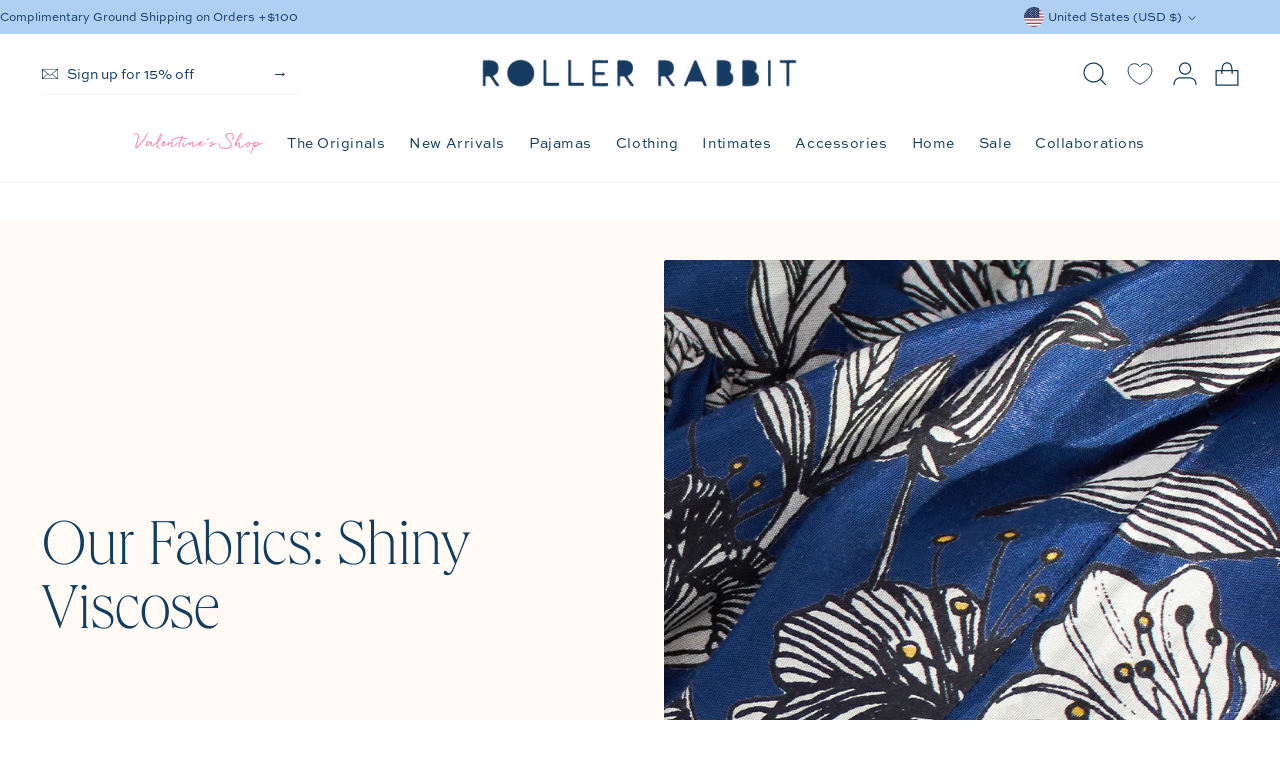

--- FILE ---
content_type: text/html; charset=utf-8
request_url: https://rollerrabbit.com/collections/our-fabrics-shiny-viscose
body_size: 61712
content:
<!doctype html>

<!--
  ___                 ___           ___           ___
       /  /\                     /__/\         /  /\         /  /\
      /  /:/_                    \  \:\       /  /:/        /  /::\
     /  /:/ /\  ___     ___       \  \:\     /  /:/        /  /:/\:\
    /  /:/ /:/ /__/\   /  /\  ___  \  \:\   /  /:/  ___   /  /:/  \:\
   /__/:/ /:/  \  \:\ /  /:/ /__/\  \__\:\ /__/:/  /  /\ /__/:/ \__\:\
   \  \:\/:/    \  \:\  /:/  \  \:\ /  /:/ \  \:\ /  /:/ \  \:\ /  /:/
    \  \::/      \  \:\/:/    \  \:\  /:/   \  \:\  /:/   \  \:\  /:/
     \  \:\       \  \::/      \  \:\/:/     \  \:\/:/     \  \:\/:/
      \  \:\       \__\/        \  \::/       \  \::/       \  \::/
       \__\/                     \__\/         \__\/         \__\/

  --------------------------------------------------------------------
  #  Stiletto v5.2.0
  #  Documentation: https://help.fluorescent.co/v/stiletto
  #  Purchase: https://themes.shopify.com/themes/stiletto/
  #  A product by Fluorescent: https://fluorescent.co/
  --------------------------------------------------------------------
-->

<html class="no-js" lang="en" style="--announcement-height: 1px;">
  <head>
    <meta charset="UTF-8">
    <meta http-equiv="X-UA-Compatible" content="IE=edge,chrome=1">
    <meta name="viewport" content="width=device-width,initial-scale=1">
    




  <meta name="description" content="Shop the Official Our Fabrics: Shiny Viscose from Roller Rabbit! Free Shipping Orders Over $150.">



    <link rel="canonical" href="https://rollerrabbit.com/collections/our-fabrics-shiny-viscose">
    <link rel="preconnect" href="https://cdn.shopify.com" crossorigin><link rel="shortcut icon" href="//rollerrabbit.com/cdn/shop/files/RR-NAVY-WHITE_LOGO.png?crop=center&height=32&v=1749582082&width=32" type="image/png"><title>Our Fabrics: Shiny Viscose | Roller Rabbit</title>

    





  




<meta property="og:url" content="https://rollerrabbit.com/collections/our-fabrics-shiny-viscose">
<meta property="og:site_name" content="Roller Rabbit">
<meta property="og:type" content="website">
<meta property="og:title" content="Our Fabrics: Shiny Viscose | Roller Rabbit">
<meta property="og:description" content="Shop the Official Our Fabrics: Shiny Viscose from Roller Rabbit! Free Shipping Orders Over $150.">
<meta property="og:image" content="http://rollerrabbit.com/cdn/shop/collections/SHINY_VISCOSE.jpg?v=1683559413">
<meta property="og:image:secure_url" content="https://rollerrabbit.com/cdn/shop/collections/SHINY_VISCOSE.jpg?v=1683559413">



<meta name="twitter:title" content="Our Fabrics: Shiny Viscose | Roller Rabbit">
<meta name="twitter:description" content="Shop the Official Our Fabrics: Shiny Viscose from Roller Rabbit! Free Shipping Orders Over $150.">
<meta name="twitter:card" content="summary_large_image">
<meta name="twitter:image" content="https://rollerrabbit.com/cdn/shop/collections/SHINY_VISCOSE.jpg?v=1683559413">
<meta name="twitter:image:width" content="480">
<meta name="twitter:image:height" content="480">


    <script>
  console.log('Stiletto v5.2.0 by Fluorescent');

  document.documentElement.className = document.documentElement.className.replace('no-js', '');
  if (window.matchMedia(`(prefers-reduced-motion: reduce)`) === true || window.matchMedia(`(prefers-reduced-motion: reduce)`).matches === true) {
    document.documentElement.classList.add('prefers-reduced-motion');
  } else {
    document.documentElement.classList.add('do-anim');
  }

  window.theme = {
    version: 'v5.2.0',
    themeName: 'Stiletto',
    moneyFormat: "${{ amount_no_decimals }}",
    strings: {
      name: "Roller Rabbit",
      accessibility: {
        play_video: "Play",
        pause_video: "Pause",
        range_lower: "Lower",
        range_upper: "Upper"
      },
      product: {
        no_shipping_rates: "Shipping rate unavailable",
        country_placeholder: "Country\/Region",
        review: "Write a review"
      },
      products: {
        product: {
          unavailable: "Unavailable",
          unitPrice: "Unit price",
          unitPriceSeparator: "per",
          sku: "SKU"
        }
      },
      cart: {
        editCartNote: "Edit order notes",
        addCartNote: "Add order notes",
        quantityError: "You have the maximum number of this product in your cart"
      },
      pagination: {
        viewing: "You’re viewing {{ of }} of {{ total }}",
        products: "products",
        results: "results"
      }
    },
    routes: {
      root: "/",
      cart: {
        base: "/cart",
        add: "/cart/add",
        change: "/cart/change",
        update: "/cart/update",
        clear: "/cart/clear",
        // Manual routes until Shopify adds support
        shipping: "/cart/shipping_rates",
      },
      // Manual routes until Shopify adds support
      products: "/products",
      productRecommendations: "/recommendations/products",
      predictive_search_url: '/search/suggest',
    },
    icons: {
      chevron: "\u003cspan class=\"icon icon-new icon-chevron \"\u003e\n  \u003csvg viewBox=\"0 0 24 24\" fill=\"none\" xmlns=\"http:\/\/www.w3.org\/2000\/svg\"\u003e\u003cpath fill=\"currentColor\" d=\"M20.96 6 12 15.734 3.04 6 2 7.136 12 18 22 7.136z\"\/\u003e\u003c\/svg\u003e\n\u003c\/span\u003e\n",
      close: "\u003cspan class=\"icon icon-new icon-close \"\u003e\n  \u003csvg viewBox=\"0 0 24 24\" fill=\"none\" xmlns=\"http:\/\/www.w3.org\/2000\/svg\"\u003e\u003cpath d=\"M2.66 1.34 2 .68.68 2l.66.66 1.32-1.32zm18.68 21.32.66.66L23.32 22l-.66-.66-1.32 1.32zm1.32-20 .66-.66L22 .68l-.66.66 1.32 1.32zM1.34 21.34.68 22 2 23.32l.66-.66-1.32-1.32zm0-18.68 10 10 1.32-1.32-10-10-1.32 1.32zm11.32 10 10-10-1.32-1.32-10 10 1.32 1.32zm-1.32-1.32-10 10 1.32 1.32 10-10-1.32-1.32zm0 1.32 10 10 1.32-1.32-10-10-1.32 1.32z\" fill=\"currentColor\"\/\u003e\u003c\/svg\u003e\n\u003c\/span\u003e\n",
      zoom: "\u003cspan class=\"icon icon-new icon-zoom \"\u003e\n  \u003csvg viewBox=\"0 0 24 24\" fill=\"none\" xmlns=\"http:\/\/www.w3.org\/2000\/svg\"\u003e\u003cpath d=\"M10.3,19.71c5.21,0,9.44-4.23,9.44-9.44S15.51,.83,10.3,.83,.86,5.05,.86,10.27s4.23,9.44,9.44,9.44Z\" fill=\"none\" stroke=\"currentColor\" stroke-linecap=\"round\" stroke-miterlimit=\"10\" stroke-width=\"1.63\"\/\u003e\n        \u003cpath d=\"M5.05,10.27H15.54\" fill=\"none\" stroke=\"currentColor\" stroke-miterlimit=\"10\" stroke-width=\"1.63\"\/\u003e\n        \u003cpath class=\"cross-up\" d=\"M10.3,5.02V15.51\" fill=\"none\" stroke=\"currentColor\" stroke-miterlimit=\"10\" stroke-width=\"1.63\"\/\u003e\n        \u003cpath d=\"M16.92,16.9l6.49,6.49\" fill=\"none\" stroke=\"currentColor\" stroke-miterlimit=\"10\" stroke-width=\"1.63\"\/\u003e\u003c\/svg\u003e\n\u003c\/span\u003e\n"
    },
    coreData: {
      n: "Stiletto",
      v: "v5.2.0",
    }
  }

  window.theme.searchableFields = "product_type,title,variants.title,vendor";

  
</script>

    <style>
  
  
  
  
  
  
  

  :root {
    --color-text: #113d60;
    --color-text-8-percent: rgba(17, 61, 96, 0.08);  
    --color-text-alpha: rgba(17, 61, 96, 0.35);
    --color-text-meta: rgba(17, 61, 96, 0.6);
    --color-text-link: #113d60;
    --color-text-error: #D02F2E;
    --color-text-success: #478947;

    --color-background: #ffffff;
    --color-background-semi-transparent-80: rgba(255, 255, 255, 0.8);
    --color-background-semi-transparent-90: rgba(255, 255, 255, 0.9);

    --color-background-transparent: rgba(255, 255, 255, 0);
    --color-border: #aaaaaa;
    --color-border-meta: rgba(170, 170, 170, 0.6);
    --color-overlay: rgba(0, 0, 0, 0.7);

    --color-background-meta: #f5f5f5;
    --color-background-meta-alpha: rgba(245, 245, 245, 0.6);
    --color-background-darker-meta: #e8e8e8;
    --color-background-darker-meta-alpha: rgba(232, 232, 232, 0.6);
    --color-background-placeholder: #e8e8e8;
    --color-background-placeholder-lighter: #f0f0f0;
    --color-foreground-placeholder: rgba(17, 61, 96, 0.4);

    --color-border-input: #aaaaaa;
    --color-border-input-alpha: rgba(170, 170, 170, 0.25);
    --color-text-input: #113d60;
    --color-text-input-alpha: rgba(17, 61, 96, 0.04);

    --color-text-button: #ffffff;

    --color-background-button: #113d60;
    --color-background-button-alpha: rgba(17, 61, 96, 0.6);
    --color-background-outline-button-alpha: rgba(17, 61, 96, 0.1);
    --color-background-button-hover: #051B2E;

    --color-icon: rgba(17, 61, 96, 0.4);
    --color-icon-darker: rgba(17, 61, 96, 0.6);

    --color-background-sale-badge: #FFBDB4;
    --color-text-sale-badge: #051b2e;
    --color-background-sold-badge: #ccd6df;
    --color-text-sold-badge: #051b2e;

    --color-text-header: #113d60;
    --color-text-header-half-transparent: rgba(17, 61, 96, 0.5);

    --color-background-header: #ffffff;
    --color-background-header-transparent: rgba(255, 255, 255, 0);
    --color-icon-header: #113d60;
    --color-shadow-header: rgba(0, 0, 0, 0.15);

    --color-background-footer: #ddf0f4;
    --color-text-footer: #113d60;
    --color-text-footer-subdued: rgba(17, 61, 96, 0.7);

    --color-products-sale-price: #a81113;
    --color-products-rating-star: #113d60;

    --color-products-stock-good: #3c9342;
    --color-products-stock-medium: #e69b1d;
    --color-products-stock-bad: #aaaaaa;
    --color-products-stock-bad: #aaaaaa;

    --font-logo: Helvetica, Arial, sans-serif;
    --font-logo-weight: 400;
    --font-logo-style: normal;
    --logo-text-transform: none;
    --logo-letter-spacing: -0.02em;

    --font-heading: "New York", Iowan Old Style, Apple Garamond, Baskerville, Times New Roman, Droid Serif, Times, Source Serif Pro, serif, Apple Color Emoji, Segoe UI Emoji, Segoe UI Symbol;
    --font-heading-weight: 400;
    --font-heading-style: normal;
    --font-heading-text-transform: none;
    --font-heading-base-letter-spacing: -0.01em;
    --font-heading-base-size: 48px;

    --font-body: Helvetica, Arial, sans-serif;
    --font-body-weight: 400;
    --font-body-style: normal;
    --font-body-italic: italic;
    --font-body-bold-weight: 700;
    --font-body-base-letter-spacing: 0.0em;
    --font-body-base-size: 17px;

    /* Typography */
    --line-height-heading: 1.1;
    --line-height-subheading: 1.33;
    --line-height-body: 1.5;

    --logo-font-size: 
clamp(1.8375rem, 1.5111878453038674rem + 1.3922651933701657vw, 2.625rem)
;

    --font-size-navigation-base: 14px;
    --font-navigation-base-letter-spacing: 0.04em;
    --font-navigation-base-text-transform: uppercase;

    --font-size-heading-display-1: 
clamp(3.825rem, 3.545303867403315rem + 1.1933701657458562vw, 4.5rem)
;
    --font-size-heading-display-2: 
clamp(3.39915rem, 3.150593370165746rem + 1.0605082872928175vw, 3.999rem)
;
    --font-size-heading-display-3: 
clamp(2.97483rem, 2.757300994475138rem + 0.9281237569060774vw, 3.4998rem)
;
    --font-size-heading-1-base: 
clamp(2.55rem, 2.36353591160221rem + 0.7955801104972376vw, 3.0rem)
;
    --font-size-heading-2-base: 
clamp(2.23125rem, 2.0680939226519337rem + 0.6961325966850829vw, 2.625rem)
;
    --font-size-heading-3-base: 
clamp(1.9125rem, 1.7726519337016575rem + 0.5966850828729281vw, 2.25rem)
;
    --font-size-heading-4-base: 
clamp(1.48665rem, 1.3779414364640885rem + 0.4638232044198895vw, 1.749rem)
;
    --font-size-heading-5-base: 
clamp(1.275rem, 1.181767955801105rem + 0.3977900552486188vw, 1.5rem)
;
    --font-size-heading-6-base: 
clamp(1.0608rem, 0.9832309392265194rem + 0.33096132596685085vw, 1.248rem)
;
    --font-size-body-400: 
clamp(1.68161875rem, 1.6449448895027625rem + 0.15647513812154695vw, 1.770125rem)
;
    --font-size-body-350: 
clamp(1.569578125rem, 1.535347720994475rem + 0.14604972375690609vw, 1.6521875rem)
;
    --font-size-body-300: 
clamp(1.4575375rem, 1.4257505524861878rem + 0.1356243093922652vw, 1.53425rem)
;
    --font-size-body-250: 
clamp(1.345496875rem, 1.3161533839779005rem + 0.1251988950276243vw, 1.4163125rem)
;
    --font-size-body-200: 
clamp(1.23345625rem, 1.2065562154696132rem + 0.11477348066298342vw, 1.298375rem)
;
    --font-size-body-150: 
clamp(1.121415625rem, 1.096959046961326rem + 0.10434806629834253vw, 1.1804375rem)
;
    --font-size-body-100: 
clamp(1.009375rem, 0.9873618784530387rem + 0.09392265193370165vw, 1.0625rem)
;
    --font-size-body-75: 
clamp(0.896325rem, 0.8767773480662984rem + 0.08340331491712707vw, 0.9435rem)
;
    --font-size-body-60: 
clamp(0.829908125rem, 0.8118089364640884rem + 0.07722320441988952vw, 0.8735875rem)
;
    --font-size-body-50: 
clamp(0.784284375rem, 0.7671801795580111rem + 0.0729779005524862vw, 0.8255625rem)
;
    --font-size-body-25: 
clamp(0.72876875rem, 0.7128752762430939rem + 0.0678121546961326vw, 0.767125rem)
;
    --font-size-body-20: 
clamp(0.67224375rem, 0.6575830110497237rem + 0.06255248618784531vw, 0.707625rem)
;

    /* Buttons */
    
      --button-padding-multiplier: 1;
      --font-size-button: var(--font-size-body-50);
      --font-size-button-x-small: var(--font-size-body-25);
    

    --font-button-text-transform: uppercase;
    --button-letter-spacing: 0.05em;
    --line-height-button: 1.45;

    /* Product badges */
    
      --font-size-product-badge: var(--font-size-body-25);
    

    --font-product-badge-text-transform: none;

    /* Product listing titles */
    
      --font-size-listing-title: var(--font-size-body-60);
    

    --font-product-listing-title-text-transform: uppercase;
    --font-product-listing-title-base-letter-spacing: 0.05em;

    /* Shopify pay specific */
    --payment-terms-background-color: #f5f5f5;
  }

  @supports not (font-size: clamp(10px, 3.3vw, 20px)) {
    :root {
      --logo-font-size: 
2.23125rem
;
      --font-size-heading-display-1: 
4.1625rem
;
      --font-size-heading-display-2: 
3.699075rem
;
      --font-size-heading-display-3: 
3.237315rem
;
      --font-size-heading-1-base: 
2.775rem
;
      --font-size-heading-2-base: 
2.428125rem
;
      --font-size-heading-3-base: 
2.08125rem
;
      --font-size-heading-4-base: 
1.617825rem
;
      --font-size-heading-5-base: 
1.3875rem
;
      --font-size-heading-6-base: 
1.1544rem
;
      --font-size-body-400: 
1.725871875rem
;
      --font-size-body-350: 
1.6108828125rem
;
      --font-size-body-300: 
1.49589375rem
;
      --font-size-body-250: 
1.3809046875rem
;
      --font-size-body-200: 
1.265915625rem
;
      --font-size-body-150: 
1.1509265625rem
;
      --font-size-body-100: 
1.0359375rem
;
      --font-size-body-75: 
0.9199125rem
;
      --font-size-body-60: 
0.8517478125rem
;
      --font-size-body-50: 
0.8049234375rem
;
      --font-size-body-25: 
0.747946875rem
;
      --font-size-body-20: 
0.689934375rem
;
    }
  }.product-badge[data-handle="pre-order"]{
        background: #ecfec4;
        color: #051b2e;
      }
    
.product-badge[data-handle="fan-favorite"],.product-badge[data-handle="bestseller"]{
        background: #f7eee5;
        color: #051b2e;
      }
    
.product-badge[data-handle="the-originals"]{
        background: #113d60;
        color: #ffffff;
      }
    
.product-badge[data-handle="web-exclusive"]{
        background: #c8e8db;
        color: #051b2e;
      }
    
.product-badge[data-handle="coming-soon"]{
        background: #ddf0f4;
        color: #051b2e;
      }
    
.product-badge[data-handle="new"],.product-badge[data-handle="new-arrivals"]{
        background: #afd0f3;
        color: #051b2e;
      }
    
</style>

<script>
  flu = window.flu || {};
  flu.chunks = {
    photoswipe: "//rollerrabbit.com/cdn/shop/t/534/assets/photoswipe-chunk.js?v=18659099751219271031768592009",
    swiper: "//rollerrabbit.com/cdn/shop/t/534/assets/swiper-chunk.js?v=73725226959832986321768592009",
    nouislider: "//rollerrabbit.com/cdn/shop/t/534/assets/nouislider-chunk.js?v=131351027671466727271768592009",
    polyfillInert: "//rollerrabbit.com/cdn/shop/t/534/assets/polyfill-inert-chunk.js?v=9775187524458939151768592009",
    polyfillResizeObserver: "//rollerrabbit.com/cdn/shop/t/534/assets/polyfill-resize-observer-chunk.js?v=73635",
  };
</script>





  <script type="module" src="//rollerrabbit.com/cdn/shop/t/534/assets/theme.js?v=179992282763285685581769021017"></script>









  <script src="//rollerrabbit.com/cdn/shop/t/534/assets/custom-events.js?v=33644679717210944821768592009" defer></script>
  <script>
    window.flu.states = {
      useCustomEvents: true,
    };
  </script>


<script defer>
  var defineVH = function () {
    document.documentElement.style.setProperty('--vh', window.innerHeight * 0.01 + 'px');
  };
  window.addEventListener('resize', defineVH);
  window.addEventListener('orientationchange', defineVH);
  defineVH();
</script>

<link rel="stylesheet" href="https://use.typekit.net/wos4pqt.css">

<link href="//rollerrabbit.com/cdn/shop/t/534/assets/theme.css?v=34439368811017697761768592009" rel="stylesheet" type="text/css" media="all" />



      


  <link href="//rollerrabbit.com/cdn/shop/t/534/assets/bundled-critical.css?v=167347299978180075081768592009" rel="stylesheet" type="text/css" media="all" />




  <link href="//rollerrabbit.com/cdn/shop/t/534/assets/bundled-main.css?v=43844716786792470911768592009" rel="stylesheet" type="text/css" media="all" />


      <script>
        window.Pact = window.Pact || {};
        window.Pact.appUrl = "https:\/\/rollerrabbit.com\/cdn\/shop\/t\/534\/assets\/bundled-app.js?v=138383807932025842251768592009";
        window.Pact.isLoggedIn = false;
        window.Pact.cart = {
  "line_item_variants": {
    
  },
  "cart": {"note":null,"attributes":{},"original_total_price":0,"total_price":0,"total_discount":0,"total_weight":0.0,"item_count":0,"items":[],"requires_shipping":false,"currency":"USD","items_subtotal_price":0,"cart_level_discount_applications":[],"checkout_charge_amount":0},
  "product_metafields": [],
  "product_tags": []
}

      </script>
    

    <script>
window.KiwiSizing = window.KiwiSizing === undefined ? {} : window.KiwiSizing;
KiwiSizing.shop = "rollerrabbit.myshopify.com";


</script>


    <script>window.performance && window.performance.mark && window.performance.mark('shopify.content_for_header.start');</script><meta name="google-site-verification" content="MlcUuTTj7x0cTrcHSx6dsM5TZDPuiyodzvr_drCVIB4">
<meta id="shopify-digital-wallet" name="shopify-digital-wallet" content="/58873217183/digital_wallets/dialog">
<meta name="shopify-checkout-api-token" content="08a2fe4c5bfb3ebcce92aa202b76e76e">
<meta id="in-context-paypal-metadata" data-shop-id="58873217183" data-venmo-supported="false" data-environment="production" data-locale="en_US" data-paypal-v4="true" data-currency="USD">
<link rel="alternate" type="application/atom+xml" title="Feed" href="/collections/our-fabrics-shiny-viscose.atom" />
<link rel="alternate" type="application/json+oembed" href="https://rollerrabbit.com/collections/our-fabrics-shiny-viscose.oembed">
<script async="async" src="/checkouts/internal/preloads.js?locale=en-US"></script>
<link rel="preconnect" href="https://shop.app" crossorigin="anonymous">
<script async="async" src="https://shop.app/checkouts/internal/preloads.js?locale=en-US&shop_id=58873217183" crossorigin="anonymous"></script>
<script id="apple-pay-shop-capabilities" type="application/json">{"shopId":58873217183,"countryCode":"US","currencyCode":"USD","merchantCapabilities":["supports3DS"],"merchantId":"gid:\/\/shopify\/Shop\/58873217183","merchantName":"Roller Rabbit","requiredBillingContactFields":["postalAddress","email","phone"],"requiredShippingContactFields":["postalAddress","email","phone"],"shippingType":"shipping","supportedNetworks":["visa","masterCard","amex","discover","elo","jcb"],"total":{"type":"pending","label":"Roller Rabbit","amount":"1.00"},"shopifyPaymentsEnabled":true,"supportsSubscriptions":true}</script>
<script id="shopify-features" type="application/json">{"accessToken":"08a2fe4c5bfb3ebcce92aa202b76e76e","betas":["rich-media-storefront-analytics"],"domain":"rollerrabbit.com","predictiveSearch":true,"shopId":58873217183,"locale":"en"}</script>
<script>var Shopify = Shopify || {};
Shopify.shop = "rollerrabbit.myshopify.com";
Shopify.locale = "en";
Shopify.currency = {"active":"USD","rate":"1.0"};
Shopify.country = "US";
Shopify.theme = {"name":"1\/21 Sleep Club + Activewear Launch","id":174348894367,"schema_name":"Stiletto","schema_version":"5.2.0","theme_store_id":1621,"role":"main"};
Shopify.theme.handle = "null";
Shopify.theme.style = {"id":null,"handle":null};
Shopify.cdnHost = "rollerrabbit.com/cdn";
Shopify.routes = Shopify.routes || {};
Shopify.routes.root = "/";</script>
<script type="module">!function(o){(o.Shopify=o.Shopify||{}).modules=!0}(window);</script>
<script>!function(o){function n(){var o=[];function n(){o.push(Array.prototype.slice.apply(arguments))}return n.q=o,n}var t=o.Shopify=o.Shopify||{};t.loadFeatures=n(),t.autoloadFeatures=n()}(window);</script>
<script>
  window.ShopifyPay = window.ShopifyPay || {};
  window.ShopifyPay.apiHost = "shop.app\/pay";
  window.ShopifyPay.redirectState = null;
</script>
<script id="shop-js-analytics" type="application/json">{"pageType":"collection"}</script>
<script defer="defer" async type="module" src="//rollerrabbit.com/cdn/shopifycloud/shop-js/modules/v2/client.init-shop-cart-sync_BT-GjEfc.en.esm.js"></script>
<script defer="defer" async type="module" src="//rollerrabbit.com/cdn/shopifycloud/shop-js/modules/v2/chunk.common_D58fp_Oc.esm.js"></script>
<script defer="defer" async type="module" src="//rollerrabbit.com/cdn/shopifycloud/shop-js/modules/v2/chunk.modal_xMitdFEc.esm.js"></script>
<script type="module">
  await import("//rollerrabbit.com/cdn/shopifycloud/shop-js/modules/v2/client.init-shop-cart-sync_BT-GjEfc.en.esm.js");
await import("//rollerrabbit.com/cdn/shopifycloud/shop-js/modules/v2/chunk.common_D58fp_Oc.esm.js");
await import("//rollerrabbit.com/cdn/shopifycloud/shop-js/modules/v2/chunk.modal_xMitdFEc.esm.js");

  window.Shopify.SignInWithShop?.initShopCartSync?.({"fedCMEnabled":true,"windoidEnabled":true});

</script>
<script>
  window.Shopify = window.Shopify || {};
  if (!window.Shopify.featureAssets) window.Shopify.featureAssets = {};
  window.Shopify.featureAssets['shop-js'] = {"shop-cart-sync":["modules/v2/client.shop-cart-sync_DZOKe7Ll.en.esm.js","modules/v2/chunk.common_D58fp_Oc.esm.js","modules/v2/chunk.modal_xMitdFEc.esm.js"],"init-fed-cm":["modules/v2/client.init-fed-cm_B6oLuCjv.en.esm.js","modules/v2/chunk.common_D58fp_Oc.esm.js","modules/v2/chunk.modal_xMitdFEc.esm.js"],"shop-cash-offers":["modules/v2/client.shop-cash-offers_D2sdYoxE.en.esm.js","modules/v2/chunk.common_D58fp_Oc.esm.js","modules/v2/chunk.modal_xMitdFEc.esm.js"],"shop-login-button":["modules/v2/client.shop-login-button_QeVjl5Y3.en.esm.js","modules/v2/chunk.common_D58fp_Oc.esm.js","modules/v2/chunk.modal_xMitdFEc.esm.js"],"pay-button":["modules/v2/client.pay-button_DXTOsIq6.en.esm.js","modules/v2/chunk.common_D58fp_Oc.esm.js","modules/v2/chunk.modal_xMitdFEc.esm.js"],"shop-button":["modules/v2/client.shop-button_DQZHx9pm.en.esm.js","modules/v2/chunk.common_D58fp_Oc.esm.js","modules/v2/chunk.modal_xMitdFEc.esm.js"],"avatar":["modules/v2/client.avatar_BTnouDA3.en.esm.js"],"init-windoid":["modules/v2/client.init-windoid_CR1B-cfM.en.esm.js","modules/v2/chunk.common_D58fp_Oc.esm.js","modules/v2/chunk.modal_xMitdFEc.esm.js"],"init-shop-for-new-customer-accounts":["modules/v2/client.init-shop-for-new-customer-accounts_C_vY_xzh.en.esm.js","modules/v2/client.shop-login-button_QeVjl5Y3.en.esm.js","modules/v2/chunk.common_D58fp_Oc.esm.js","modules/v2/chunk.modal_xMitdFEc.esm.js"],"init-shop-email-lookup-coordinator":["modules/v2/client.init-shop-email-lookup-coordinator_BI7n9ZSv.en.esm.js","modules/v2/chunk.common_D58fp_Oc.esm.js","modules/v2/chunk.modal_xMitdFEc.esm.js"],"init-shop-cart-sync":["modules/v2/client.init-shop-cart-sync_BT-GjEfc.en.esm.js","modules/v2/chunk.common_D58fp_Oc.esm.js","modules/v2/chunk.modal_xMitdFEc.esm.js"],"shop-toast-manager":["modules/v2/client.shop-toast-manager_DiYdP3xc.en.esm.js","modules/v2/chunk.common_D58fp_Oc.esm.js","modules/v2/chunk.modal_xMitdFEc.esm.js"],"init-customer-accounts":["modules/v2/client.init-customer-accounts_D9ZNqS-Q.en.esm.js","modules/v2/client.shop-login-button_QeVjl5Y3.en.esm.js","modules/v2/chunk.common_D58fp_Oc.esm.js","modules/v2/chunk.modal_xMitdFEc.esm.js"],"init-customer-accounts-sign-up":["modules/v2/client.init-customer-accounts-sign-up_iGw4briv.en.esm.js","modules/v2/client.shop-login-button_QeVjl5Y3.en.esm.js","modules/v2/chunk.common_D58fp_Oc.esm.js","modules/v2/chunk.modal_xMitdFEc.esm.js"],"shop-follow-button":["modules/v2/client.shop-follow-button_CqMgW2wH.en.esm.js","modules/v2/chunk.common_D58fp_Oc.esm.js","modules/v2/chunk.modal_xMitdFEc.esm.js"],"checkout-modal":["modules/v2/client.checkout-modal_xHeaAweL.en.esm.js","modules/v2/chunk.common_D58fp_Oc.esm.js","modules/v2/chunk.modal_xMitdFEc.esm.js"],"shop-login":["modules/v2/client.shop-login_D91U-Q7h.en.esm.js","modules/v2/chunk.common_D58fp_Oc.esm.js","modules/v2/chunk.modal_xMitdFEc.esm.js"],"lead-capture":["modules/v2/client.lead-capture_BJmE1dJe.en.esm.js","modules/v2/chunk.common_D58fp_Oc.esm.js","modules/v2/chunk.modal_xMitdFEc.esm.js"],"payment-terms":["modules/v2/client.payment-terms_Ci9AEqFq.en.esm.js","modules/v2/chunk.common_D58fp_Oc.esm.js","modules/v2/chunk.modal_xMitdFEc.esm.js"]};
</script>
<script>(function() {
  var isLoaded = false;
  function asyncLoad() {
    if (isLoaded) return;
    isLoaded = true;
    var urls = ["https:\/\/app.kiwisizing.com\/web\/js\/dist\/kiwiSizing\/plugin\/SizingPlugin.prod.js?v=330\u0026shop=rollerrabbit.myshopify.com","https:\/\/shopify.rakutenadvertising.io\/rakuten_advertising.js?shop=rollerrabbit.myshopify.com","https:\/\/tag.rmp.rakuten.com\/114587.ct.js?shop=rollerrabbit.myshopify.com","https:\/\/cdn-loyalty.yotpo.com\/loader\/HI-FUsN9Ftysozl7dZnVIg.js?shop=rollerrabbit.myshopify.com","https:\/\/dropahint.love\/js\/script.js?shop=rollerrabbit.myshopify.com","https:\/\/static.rechargecdn.com\/assets\/js\/widget.min.js?shop=rollerrabbit.myshopify.com","https:\/\/shopify-widget.route.com\/shopify.widget.js?shop=rollerrabbit.myshopify.com","https:\/\/cdn.attn.tv\/rollerrabbit\/dtag.js?shop=rollerrabbit.myshopify.com","\/\/cdn.shopify.com\/proxy\/5c9be1f48744a6e831aac75baf25393cab4c3bbccbf9b9b9c0c179bb65e2eb51\/dev.giftkart.app\/scripts.js?shop=rollerrabbit.myshopify.com\u0026sp-cache-control=cHVibGljLCBtYXgtYWdlPTkwMA","https:\/\/cdn.tapcart.com\/webbridge-sdk\/webbridge.umd.js?shop=rollerrabbit.myshopify.com","https:\/\/cdn.pushowl.com\/latest\/sdks\/pushowl-shopify.js?subdomain=rollerrabbit\u0026environment=production\u0026guid=3e0c2d69-35df-43cb-9f98-45e8a4972281\u0026shop=rollerrabbit.myshopify.com","https:\/\/cdn.attn.tv\/rollerrabbit\/dtag.js?shop=rollerrabbit.myshopify.com","https:\/\/cdn.nfcube.com\/instafeed-1dc9ea8f802e5c74940657aff15bdbd6.js?shop=rollerrabbit.myshopify.com","https:\/\/searchanise-ef84.kxcdn.com\/widgets\/shopify\/init.js?a=2k4E2j3G3T\u0026shop=rollerrabbit.myshopify.com"];
    for (var i = 0; i < urls.length; i++) {
      var s = document.createElement('script');
      s.type = 'text/javascript';
      s.async = true;
      s.src = urls[i];
      var x = document.getElementsByTagName('script')[0];
      x.parentNode.insertBefore(s, x);
    }
  };
  if(window.attachEvent) {
    window.attachEvent('onload', asyncLoad);
  } else {
    window.addEventListener('load', asyncLoad, false);
  }
})();</script>
<script id="__st">var __st={"a":58873217183,"offset":-18000,"reqid":"ad3e24c2-ffbc-4da3-9b94-352f9d255697-1769319168","pageurl":"rollerrabbit.com\/collections\/our-fabrics-shiny-viscose","u":"8214bc9db339","p":"collection","rtyp":"collection","rid":293183783071};</script>
<script>window.ShopifyPaypalV4VisibilityTracking = true;</script>
<script id="captcha-bootstrap">!function(){'use strict';const t='contact',e='account',n='new_comment',o=[[t,t],['blogs',n],['comments',n],[t,'customer']],c=[[e,'customer_login'],[e,'guest_login'],[e,'recover_customer_password'],[e,'create_customer']],r=t=>t.map((([t,e])=>`form[action*='/${t}']:not([data-nocaptcha='true']) input[name='form_type'][value='${e}']`)).join(','),a=t=>()=>t?[...document.querySelectorAll(t)].map((t=>t.form)):[];function s(){const t=[...o],e=r(t);return a(e)}const i='password',u='form_key',d=['recaptcha-v3-token','g-recaptcha-response','h-captcha-response',i],f=()=>{try{return window.sessionStorage}catch{return}},m='__shopify_v',_=t=>t.elements[u];function p(t,e,n=!1){try{const o=window.sessionStorage,c=JSON.parse(o.getItem(e)),{data:r}=function(t){const{data:e,action:n}=t;return t[m]||n?{data:e,action:n}:{data:t,action:n}}(c);for(const[e,n]of Object.entries(r))t.elements[e]&&(t.elements[e].value=n);n&&o.removeItem(e)}catch(o){console.error('form repopulation failed',{error:o})}}const l='form_type',E='cptcha';function T(t){t.dataset[E]=!0}const w=window,h=w.document,L='Shopify',v='ce_forms',y='captcha';let A=!1;((t,e)=>{const n=(g='f06e6c50-85a8-45c8-87d0-21a2b65856fe',I='https://cdn.shopify.com/shopifycloud/storefront-forms-hcaptcha/ce_storefront_forms_captcha_hcaptcha.v1.5.2.iife.js',D={infoText:'Protected by hCaptcha',privacyText:'Privacy',termsText:'Terms'},(t,e,n)=>{const o=w[L][v],c=o.bindForm;if(c)return c(t,g,e,D).then(n);var r;o.q.push([[t,g,e,D],n]),r=I,A||(h.body.append(Object.assign(h.createElement('script'),{id:'captcha-provider',async:!0,src:r})),A=!0)});var g,I,D;w[L]=w[L]||{},w[L][v]=w[L][v]||{},w[L][v].q=[],w[L][y]=w[L][y]||{},w[L][y].protect=function(t,e){n(t,void 0,e),T(t)},Object.freeze(w[L][y]),function(t,e,n,w,h,L){const[v,y,A,g]=function(t,e,n){const i=e?o:[],u=t?c:[],d=[...i,...u],f=r(d),m=r(i),_=r(d.filter((([t,e])=>n.includes(e))));return[a(f),a(m),a(_),s()]}(w,h,L),I=t=>{const e=t.target;return e instanceof HTMLFormElement?e:e&&e.form},D=t=>v().includes(t);t.addEventListener('submit',(t=>{const e=I(t);if(!e)return;const n=D(e)&&!e.dataset.hcaptchaBound&&!e.dataset.recaptchaBound,o=_(e),c=g().includes(e)&&(!o||!o.value);(n||c)&&t.preventDefault(),c&&!n&&(function(t){try{if(!f())return;!function(t){const e=f();if(!e)return;const n=_(t);if(!n)return;const o=n.value;o&&e.removeItem(o)}(t);const e=Array.from(Array(32),(()=>Math.random().toString(36)[2])).join('');!function(t,e){_(t)||t.append(Object.assign(document.createElement('input'),{type:'hidden',name:u})),t.elements[u].value=e}(t,e),function(t,e){const n=f();if(!n)return;const o=[...t.querySelectorAll(`input[type='${i}']`)].map((({name:t})=>t)),c=[...d,...o],r={};for(const[a,s]of new FormData(t).entries())c.includes(a)||(r[a]=s);n.setItem(e,JSON.stringify({[m]:1,action:t.action,data:r}))}(t,e)}catch(e){console.error('failed to persist form',e)}}(e),e.submit())}));const S=(t,e)=>{t&&!t.dataset[E]&&(n(t,e.some((e=>e===t))),T(t))};for(const o of['focusin','change'])t.addEventListener(o,(t=>{const e=I(t);D(e)&&S(e,y())}));const B=e.get('form_key'),M=e.get(l),P=B&&M;t.addEventListener('DOMContentLoaded',(()=>{const t=y();if(P)for(const e of t)e.elements[l].value===M&&p(e,B);[...new Set([...A(),...v().filter((t=>'true'===t.dataset.shopifyCaptcha))])].forEach((e=>S(e,t)))}))}(h,new URLSearchParams(w.location.search),n,t,e,['guest_login'])})(!0,!0)}();</script>
<script integrity="sha256-4kQ18oKyAcykRKYeNunJcIwy7WH5gtpwJnB7kiuLZ1E=" data-source-attribution="shopify.loadfeatures" defer="defer" src="//rollerrabbit.com/cdn/shopifycloud/storefront/assets/storefront/load_feature-a0a9edcb.js" crossorigin="anonymous"></script>
<script crossorigin="anonymous" defer="defer" src="//rollerrabbit.com/cdn/shopifycloud/storefront/assets/shopify_pay/storefront-65b4c6d7.js?v=20250812"></script>
<script data-source-attribution="shopify.dynamic_checkout.dynamic.init">var Shopify=Shopify||{};Shopify.PaymentButton=Shopify.PaymentButton||{isStorefrontPortableWallets:!0,init:function(){window.Shopify.PaymentButton.init=function(){};var t=document.createElement("script");t.src="https://rollerrabbit.com/cdn/shopifycloud/portable-wallets/latest/portable-wallets.en.js",t.type="module",document.head.appendChild(t)}};
</script>
<script data-source-attribution="shopify.dynamic_checkout.buyer_consent">
  function portableWalletsHideBuyerConsent(e){var t=document.getElementById("shopify-buyer-consent"),n=document.getElementById("shopify-subscription-policy-button");t&&n&&(t.classList.add("hidden"),t.setAttribute("aria-hidden","true"),n.removeEventListener("click",e))}function portableWalletsShowBuyerConsent(e){var t=document.getElementById("shopify-buyer-consent"),n=document.getElementById("shopify-subscription-policy-button");t&&n&&(t.classList.remove("hidden"),t.removeAttribute("aria-hidden"),n.addEventListener("click",e))}window.Shopify?.PaymentButton&&(window.Shopify.PaymentButton.hideBuyerConsent=portableWalletsHideBuyerConsent,window.Shopify.PaymentButton.showBuyerConsent=portableWalletsShowBuyerConsent);
</script>
<script data-source-attribution="shopify.dynamic_checkout.cart.bootstrap">document.addEventListener("DOMContentLoaded",(function(){function t(){return document.querySelector("shopify-accelerated-checkout-cart, shopify-accelerated-checkout")}if(t())Shopify.PaymentButton.init();else{new MutationObserver((function(e,n){t()&&(Shopify.PaymentButton.init(),n.disconnect())})).observe(document.body,{childList:!0,subtree:!0})}}));
</script>
<script id='scb4127' type='text/javascript' async='' src='https://rollerrabbit.com/cdn/shopifycloud/privacy-banner/storefront-banner.js'></script><link id="shopify-accelerated-checkout-styles" rel="stylesheet" media="screen" href="https://rollerrabbit.com/cdn/shopifycloud/portable-wallets/latest/accelerated-checkout-backwards-compat.css" crossorigin="anonymous">
<style id="shopify-accelerated-checkout-cart">
        #shopify-buyer-consent {
  margin-top: 1em;
  display: inline-block;
  width: 100%;
}

#shopify-buyer-consent.hidden {
  display: none;
}

#shopify-subscription-policy-button {
  background: none;
  border: none;
  padding: 0;
  text-decoration: underline;
  font-size: inherit;
  cursor: pointer;
}

#shopify-subscription-policy-button::before {
  box-shadow: none;
}

      </style>

<script>window.performance && window.performance.mark && window.performance.mark('shopify.content_for_header.end');</script>
  <!-- BEGIN app block: shopify://apps/okendo/blocks/theme-settings/bb689e69-ea70-4661-8fb7-ad24a2e23c29 --><!-- BEGIN app snippet: header-metafields -->










    <style data-oke-reviews-version="0.81.8" type="text/css" data-href="https://d3hw6dc1ow8pp2.cloudfront.net/reviews-widget-plus/css/okendo-reviews-styles.9d163ae1.css"></style><style data-oke-reviews-version="0.81.8" type="text/css" data-href="https://d3hw6dc1ow8pp2.cloudfront.net/reviews-widget-plus/css/modules/okendo-star-rating.4cb378a8.css"></style><style data-oke-reviews-version="0.81.8" type="text/css" data-href="https://d3hw6dc1ow8pp2.cloudfront.net/reviews-widget-plus/css/modules/okendo-reviews-keywords.0942444f.css"></style><style data-oke-reviews-version="0.81.8" type="text/css" data-href="https://d3hw6dc1ow8pp2.cloudfront.net/reviews-widget-plus/css/modules/okendo-reviews-summary.a0c9d7d6.css"></style><style type="text/css">.okeReviews[data-oke-container],div.okeReviews{font-size:14px;font-size:var(--oke-text-regular);font-weight:400;font-family:var(--oke-text-fontFamily);line-height:1.6}.okeReviews[data-oke-container] *,.okeReviews[data-oke-container] :after,.okeReviews[data-oke-container] :before,div.okeReviews *,div.okeReviews :after,div.okeReviews :before{box-sizing:border-box}.okeReviews[data-oke-container] h1,.okeReviews[data-oke-container] h2,.okeReviews[data-oke-container] h3,.okeReviews[data-oke-container] h4,.okeReviews[data-oke-container] h5,.okeReviews[data-oke-container] h6,div.okeReviews h1,div.okeReviews h2,div.okeReviews h3,div.okeReviews h4,div.okeReviews h5,div.okeReviews h6{font-size:1em;font-weight:400;line-height:1.4;margin:0}.okeReviews[data-oke-container] ul,div.okeReviews ul{padding:0;margin:0}.okeReviews[data-oke-container] li,div.okeReviews li{list-style-type:none;padding:0}.okeReviews[data-oke-container] p,div.okeReviews p{line-height:1.8;margin:0 0 4px}.okeReviews[data-oke-container] p:last-child,div.okeReviews p:last-child{margin-bottom:0}.okeReviews[data-oke-container] a,div.okeReviews a{text-decoration:none;color:inherit}.okeReviews[data-oke-container] button,div.okeReviews button{border-radius:0;border:0;box-shadow:none;margin:0;width:auto;min-width:auto;padding:0;background-color:transparent;min-height:auto}.okeReviews[data-oke-container] button,.okeReviews[data-oke-container] input,.okeReviews[data-oke-container] select,.okeReviews[data-oke-container] textarea,div.okeReviews button,div.okeReviews input,div.okeReviews select,div.okeReviews textarea{font-family:inherit;font-size:1em}.okeReviews[data-oke-container] label,.okeReviews[data-oke-container] select,div.okeReviews label,div.okeReviews select{display:inline}.okeReviews[data-oke-container] select,div.okeReviews select{width:auto}.okeReviews[data-oke-container] article,.okeReviews[data-oke-container] aside,div.okeReviews article,div.okeReviews aside{margin:0}.okeReviews[data-oke-container] table,div.okeReviews table{background:transparent;border:0;border-collapse:collapse;border-spacing:0;font-family:inherit;font-size:1em;table-layout:auto}.okeReviews[data-oke-container] table td,.okeReviews[data-oke-container] table th,.okeReviews[data-oke-container] table tr,div.okeReviews table td,div.okeReviews table th,div.okeReviews table tr{border:0;font-family:inherit;font-size:1em}.okeReviews[data-oke-container] table td,.okeReviews[data-oke-container] table th,div.okeReviews table td,div.okeReviews table th{background:transparent;font-weight:400;letter-spacing:normal;padding:0;text-align:left;text-transform:none;vertical-align:middle}.okeReviews[data-oke-container] table tr:hover td,.okeReviews[data-oke-container] table tr:hover th,div.okeReviews table tr:hover td,div.okeReviews table tr:hover th{background:transparent}.okeReviews[data-oke-container] fieldset,div.okeReviews fieldset{border:0;padding:0;margin:0;min-width:0}.okeReviews[data-oke-container] img,.okeReviews[data-oke-container] svg,div.okeReviews img,div.okeReviews svg{max-width:none}.okeReviews[data-oke-container] div:empty,div.okeReviews div:empty{display:block}.okeReviews[data-oke-container] .oke-icon:before,div.okeReviews .oke-icon:before{font-family:oke-widget-icons!important;font-style:normal;font-weight:400;font-variant:normal;text-transform:none;line-height:1;-webkit-font-smoothing:antialiased;-moz-osx-font-smoothing:grayscale;color:inherit}.okeReviews[data-oke-container] .oke-icon--select-arrow:before,div.okeReviews .oke-icon--select-arrow:before{content:""}.okeReviews[data-oke-container] .oke-icon--loading:before,div.okeReviews .oke-icon--loading:before{content:""}.okeReviews[data-oke-container] .oke-icon--pencil:before,div.okeReviews .oke-icon--pencil:before{content:""}.okeReviews[data-oke-container] .oke-icon--filter:before,div.okeReviews .oke-icon--filter:before{content:""}.okeReviews[data-oke-container] .oke-icon--play:before,div.okeReviews .oke-icon--play:before{content:""}.okeReviews[data-oke-container] .oke-icon--tick-circle:before,div.okeReviews .oke-icon--tick-circle:before{content:""}.okeReviews[data-oke-container] .oke-icon--chevron-left:before,div.okeReviews .oke-icon--chevron-left:before{content:""}.okeReviews[data-oke-container] .oke-icon--chevron-right:before,div.okeReviews .oke-icon--chevron-right:before{content:""}.okeReviews[data-oke-container] .oke-icon--thumbs-down:before,div.okeReviews .oke-icon--thumbs-down:before{content:""}.okeReviews[data-oke-container] .oke-icon--thumbs-up:before,div.okeReviews .oke-icon--thumbs-up:before{content:""}.okeReviews[data-oke-container] .oke-icon--close:before,div.okeReviews .oke-icon--close:before{content:""}.okeReviews[data-oke-container] .oke-icon--chevron-up:before,div.okeReviews .oke-icon--chevron-up:before{content:""}.okeReviews[data-oke-container] .oke-icon--chevron-down:before,div.okeReviews .oke-icon--chevron-down:before{content:""}.okeReviews[data-oke-container] .oke-icon--star:before,div.okeReviews .oke-icon--star:before{content:""}.okeReviews[data-oke-container] .oke-icon--magnifying-glass:before,div.okeReviews .oke-icon--magnifying-glass:before{content:""}@font-face{font-family:oke-widget-icons;src:url(https://d3hw6dc1ow8pp2.cloudfront.net/reviews-widget-plus/fonts/oke-widget-icons.ttf) format("truetype"),url(https://d3hw6dc1ow8pp2.cloudfront.net/reviews-widget-plus/fonts/oke-widget-icons.woff) format("woff"),url(https://d3hw6dc1ow8pp2.cloudfront.net/reviews-widget-plus/img/oke-widget-icons.bc0d6b0a.svg) format("svg");font-weight:400;font-style:normal;font-display:block}.okeReviews[data-oke-container] .oke-button,div.okeReviews .oke-button{display:inline-block;border-style:solid;border-color:var(--oke-button-borderColor);border-width:var(--oke-button-borderWidth);background-color:var(--oke-button-backgroundColor);line-height:1;padding:12px 24px;margin:0;border-radius:var(--oke-button-borderRadius);color:var(--oke-button-textColor);text-align:center;position:relative;font-weight:var(--oke-button-fontWeight);font-size:var(--oke-button-fontSize);font-family:var(--oke-button-fontFamily);outline:0}.okeReviews[data-oke-container] .oke-button-text,.okeReviews[data-oke-container] .oke-button .oke-icon,div.okeReviews .oke-button-text,div.okeReviews .oke-button .oke-icon{line-height:1}.okeReviews[data-oke-container] .oke-button.oke-is-loading,div.okeReviews .oke-button.oke-is-loading{position:relative}.okeReviews[data-oke-container] .oke-button.oke-is-loading:before,div.okeReviews .oke-button.oke-is-loading:before{font-family:oke-widget-icons!important;font-style:normal;font-weight:400;font-variant:normal;text-transform:none;line-height:1;-webkit-font-smoothing:antialiased;-moz-osx-font-smoothing:grayscale;content:"";color:undefined;font-size:12px;display:inline-block;animation:oke-spin 1s linear infinite;position:absolute;width:12px;height:12px;top:0;left:0;bottom:0;right:0;margin:auto}.okeReviews[data-oke-container] .oke-button.oke-is-loading>*,div.okeReviews .oke-button.oke-is-loading>*{opacity:0}.okeReviews[data-oke-container] .oke-button.oke-is-active,div.okeReviews .oke-button.oke-is-active{background-color:var(--oke-button-backgroundColorActive);color:var(--oke-button-textColorActive);border-color:var(--oke-button-borderColorActive)}.okeReviews[data-oke-container] .oke-button:not(.oke-is-loading),div.okeReviews .oke-button:not(.oke-is-loading){cursor:pointer}.okeReviews[data-oke-container] .oke-button:not(.oke-is-loading):not(.oke-is-active):hover,div.okeReviews .oke-button:not(.oke-is-loading):not(.oke-is-active):hover{background-color:var(--oke-button-backgroundColorHover);color:var(--oke-button-textColorHover);border-color:var(--oke-button-borderColorHover);box-shadow:0 0 0 2px var(--oke-button-backgroundColorHover)}.okeReviews[data-oke-container] .oke-button:not(.oke-is-loading):not(.oke-is-active):active,.okeReviews[data-oke-container] .oke-button:not(.oke-is-loading):not(.oke-is-active):hover:active,div.okeReviews .oke-button:not(.oke-is-loading):not(.oke-is-active):active,div.okeReviews .oke-button:not(.oke-is-loading):not(.oke-is-active):hover:active{background-color:var(--oke-button-backgroundColorActive);color:var(--oke-button-textColorActive);border-color:var(--oke-button-borderColorActive)}.okeReviews[data-oke-container] .oke-title,div.okeReviews .oke-title{font-weight:var(--oke-title-fontWeight);font-size:var(--oke-title-fontSize);font-family:var(--oke-title-fontFamily)}.okeReviews[data-oke-container] .oke-bodyText,div.okeReviews .oke-bodyText{font-weight:var(--oke-bodyText-fontWeight);font-size:var(--oke-bodyText-fontSize);font-family:var(--oke-bodyText-fontFamily)}.okeReviews[data-oke-container] .oke-linkButton,div.okeReviews .oke-linkButton{cursor:pointer;font-weight:700;pointer-events:auto;text-decoration:underline}.okeReviews[data-oke-container] .oke-linkButton:hover,div.okeReviews .oke-linkButton:hover{text-decoration:none}.okeReviews[data-oke-container] .oke-readMore,div.okeReviews .oke-readMore{cursor:pointer;color:inherit;text-decoration:underline}.okeReviews[data-oke-container] .oke-select,div.okeReviews .oke-select{cursor:pointer;background-repeat:no-repeat;background-position-x:100%;background-position-y:50%;border:none;padding:0 24px 0 12px;-moz-appearance:none;appearance:none;color:inherit;-webkit-appearance:none;background-color:transparent;background-image:url("data:image/svg+xml;charset=utf-8,%3Csvg fill='currentColor' xmlns='http://www.w3.org/2000/svg' viewBox='0 0 24 24'%3E%3Cpath d='M7 10l5 5 5-5z'/%3E%3Cpath d='M0 0h24v24H0z' fill='none'/%3E%3C/svg%3E");outline-offset:4px}.okeReviews[data-oke-container] .oke-select:disabled,div.okeReviews .oke-select:disabled{background-color:transparent;background-image:url("data:image/svg+xml;charset=utf-8,%3Csvg fill='%239a9db1' xmlns='http://www.w3.org/2000/svg' viewBox='0 0 24 24'%3E%3Cpath d='M7 10l5 5 5-5z'/%3E%3Cpath d='M0 0h24v24H0z' fill='none'/%3E%3C/svg%3E")}.okeReviews[data-oke-container] .oke-loader,div.okeReviews .oke-loader{position:relative}.okeReviews[data-oke-container] .oke-loader:before,div.okeReviews .oke-loader:before{font-family:oke-widget-icons!important;font-style:normal;font-weight:400;font-variant:normal;text-transform:none;line-height:1;-webkit-font-smoothing:antialiased;-moz-osx-font-smoothing:grayscale;content:"";color:var(--oke-text-secondaryColor);font-size:12px;display:inline-block;animation:oke-spin 1s linear infinite;position:absolute;width:12px;height:12px;top:0;left:0;bottom:0;right:0;margin:auto}.okeReviews[data-oke-container] .oke-a11yText,div.okeReviews .oke-a11yText{border:0;clip:rect(0 0 0 0);height:1px;margin:-1px;overflow:hidden;padding:0;position:absolute;width:1px}.okeReviews[data-oke-container] .oke-hidden,div.okeReviews .oke-hidden{display:none}.okeReviews[data-oke-container] .oke-modal,div.okeReviews .oke-modal{bottom:0;left:0;overflow:auto;position:fixed;right:0;top:0;z-index:2147483647;max-height:100%;background-color:rgba(0,0,0,.5);padding:40px 0 32px}@media only screen and (min-width:1024px){.okeReviews[data-oke-container] .oke-modal,div.okeReviews .oke-modal{display:flex;align-items:center;padding:48px 0}}.okeReviews[data-oke-container] .oke-modal ::-moz-selection,div.okeReviews .oke-modal ::-moz-selection{background-color:rgba(39,45,69,.2)}.okeReviews[data-oke-container] .oke-modal ::selection,div.okeReviews .oke-modal ::selection{background-color:rgba(39,45,69,.2)}.okeReviews[data-oke-container] .oke-modal,.okeReviews[data-oke-container] .oke-modal p,div.okeReviews .oke-modal,div.okeReviews .oke-modal p{color:#272d45}.okeReviews[data-oke-container] .oke-modal-content,div.okeReviews .oke-modal-content{background-color:#fff;margin:auto;position:relative;will-change:transform,opacity;width:calc(100% - 64px)}@media only screen and (min-width:1024px){.okeReviews[data-oke-container] .oke-modal-content,div.okeReviews .oke-modal-content{max-width:1000px}}.okeReviews[data-oke-container] .oke-modal-close,div.okeReviews .oke-modal-close{cursor:pointer;position:absolute;width:32px;height:32px;top:-32px;padding:4px;right:-4px;line-height:1}.okeReviews[data-oke-container] .oke-modal-close:before,div.okeReviews .oke-modal-close:before{font-family:oke-widget-icons!important;font-style:normal;font-weight:400;font-variant:normal;text-transform:none;line-height:1;-webkit-font-smoothing:antialiased;-moz-osx-font-smoothing:grayscale;content:"";color:#fff;font-size:24px;display:inline-block;width:24px;height:24px}.okeReviews[data-oke-container] .oke-modal-overlay,div.okeReviews .oke-modal-overlay{background-color:rgba(43,46,56,.9)}@media only screen and (min-width:1024px){.okeReviews[data-oke-container] .oke-modal--large .oke-modal-content,div.okeReviews .oke-modal--large .oke-modal-content{max-width:1200px}}.okeReviews[data-oke-container] .oke-modal .oke-helpful,.okeReviews[data-oke-container] .oke-modal .oke-helpful-vote-button,.okeReviews[data-oke-container] .oke-modal .oke-reviewContent-date,div.okeReviews .oke-modal .oke-helpful,div.okeReviews .oke-modal .oke-helpful-vote-button,div.okeReviews .oke-modal .oke-reviewContent-date{color:#676986}.oke-modal .okeReviews[data-oke-container].oke-w,.oke-modal div.okeReviews.oke-w{color:#272d45}.okeReviews[data-oke-container] .oke-tag,div.okeReviews .oke-tag{align-items:center;color:#272d45;display:flex;font-size:var(--oke-text-small);font-weight:600;text-align:left;position:relative;z-index:2;background-color:#f4f4f6;padding:4px 6px;border:none;border-radius:4px;gap:6px;line-height:1}.okeReviews[data-oke-container] .oke-tag svg,div.okeReviews .oke-tag svg{fill:currentColor;height:1rem}.okeReviews[data-oke-container] .hooper,div.okeReviews .hooper{height:auto}.okeReviews--left{text-align:left}.okeReviews--right{text-align:right}.okeReviews--center{text-align:center}.okeReviews :not([tabindex="-1"]):focus-visible{outline:5px auto highlight;outline:5px auto -webkit-focus-ring-color}.is-oke-modalOpen{overflow:hidden!important}img.oke-is-error{background-color:var(--oke-shadingColor);background-size:cover;background-position:50% 50%;box-shadow:inset 0 0 0 1px var(--oke-border-color)}@keyframes oke-spin{0%{transform:rotate(0deg)}to{transform:rotate(1turn)}}@keyframes oke-fade-in{0%{opacity:0}to{opacity:1}}
.oke-stars{line-height:1;position:relative;display:inline-block}.oke-stars-background svg{overflow:visible}.oke-stars-foreground{overflow:hidden;position:absolute;top:0;left:0}.oke-sr{display:inline-block;padding-top:var(--oke-starRating-spaceAbove);padding-bottom:var(--oke-starRating-spaceBelow)}.oke-sr .oke-is-clickable{cursor:pointer}.oke-sr--hidden{display:none}.oke-sr-count,.oke-sr-rating,.oke-sr-stars{display:inline-block;vertical-align:middle}.oke-sr-stars{line-height:1;margin-right:8px}.oke-sr-rating{display:none}.oke-sr-count--brackets:before{content:"("}.oke-sr-count--brackets:after{content:")"}
.oke-rk{display:block}.okeReviews[data-oke-container] .oke-reviewsKeywords-heading,div.okeReviews .oke-reviewsKeywords-heading{font-weight:700;margin-bottom:8px}.okeReviews[data-oke-container] .oke-reviewsKeywords-heading-skeleton,div.okeReviews .oke-reviewsKeywords-heading-skeleton{height:calc(var(--oke-button-fontSize) + 4px);width:150px}.okeReviews[data-oke-container] .oke-reviewsKeywords-list,div.okeReviews .oke-reviewsKeywords-list{display:inline-flex;align-items:center;flex-wrap:wrap;gap:4px}.okeReviews[data-oke-container] .oke-reviewsKeywords-list-category,div.okeReviews .oke-reviewsKeywords-list-category{background-color:var(--oke-filter-backgroundColor);color:var(--oke-filter-textColor);border:1px solid var(--oke-filter-borderColor);border-radius:var(--oke-filter-borderRadius);padding:6px 16px;transition:background-color .1s ease-out,border-color .1s ease-out;white-space:nowrap}.okeReviews[data-oke-container] .oke-reviewsKeywords-list-category.oke-is-clickable,div.okeReviews .oke-reviewsKeywords-list-category.oke-is-clickable{cursor:pointer}.okeReviews[data-oke-container] .oke-reviewsKeywords-list-category.oke-is-active,div.okeReviews .oke-reviewsKeywords-list-category.oke-is-active{background-color:var(--oke-filter-backgroundColorActive);color:var(--oke-filter-textColorActive);border-color:var(--oke-filter-borderColorActive)}.okeReviews[data-oke-container] .oke-reviewsKeywords .oke-translateButton,div.okeReviews .oke-reviewsKeywords .oke-translateButton{margin-top:12px}
.oke-rs{display:block}.oke-rs .oke-reviewsSummary.oke-is-preRender .oke-reviewsSummary-summary{-webkit-mask:linear-gradient(180deg,#000 0,#000 40%,transparent 95%,transparent 0) 100% 50%/100% 100% repeat-x;mask:linear-gradient(180deg,#000 0,#000 40%,transparent 95%,transparent 0) 100% 50%/100% 100% repeat-x;max-height:150px}.okeReviews[data-oke-container] .oke-reviewsSummary .oke-tooltip,div.okeReviews .oke-reviewsSummary .oke-tooltip{display:inline-block;font-weight:400}.okeReviews[data-oke-container] .oke-reviewsSummary .oke-tooltip-trigger,div.okeReviews .oke-reviewsSummary .oke-tooltip-trigger{height:15px;width:15px;overflow:hidden;transform:translateY(-10%)}.okeReviews[data-oke-container] .oke-reviewsSummary-heading,div.okeReviews .oke-reviewsSummary-heading{align-items:center;-moz-column-gap:4px;column-gap:4px;display:inline-flex;font-weight:700;margin-bottom:8px}.okeReviews[data-oke-container] .oke-reviewsSummary-heading-skeleton,div.okeReviews .oke-reviewsSummary-heading-skeleton{height:calc(var(--oke-button-fontSize) + 4px);width:150px}.okeReviews[data-oke-container] .oke-reviewsSummary-icon,div.okeReviews .oke-reviewsSummary-icon{fill:currentColor;font-size:14px}.okeReviews[data-oke-container] .oke-reviewsSummary-icon svg,div.okeReviews .oke-reviewsSummary-icon svg{vertical-align:baseline}.okeReviews[data-oke-container] .oke-reviewsSummary-summary.oke-is-truncated,div.okeReviews .oke-reviewsSummary-summary.oke-is-truncated{display:-webkit-box;-webkit-box-orient:vertical;overflow:hidden;text-overflow:ellipsis}</style>

    <script type="application/json" id="oke-reviews-settings">{"subscriberId":"6254d9f5-caf2-4cd1-82b5-4829f27da6e6","analyticsSettings":{"isWidgetOnScreenTrackingEnabled":true,"provider":"ua"},"locale":"en","localeAndVariant":{"code":"en"},"matchCustomerLocale":false,"widgetSettings":{"global":{"dateSettings":{"format":{"type":"relative"}},"hideOkendoBranding":true,"reviewTranslationsMode":"off","showIncentiveIndicator":false,"searchEnginePaginationEnabled":true,"stars":{"interspace":4,"shape":{"width":16,"useAssetColors":true,"type":"custom","assetUrl":"https://dov7r31oq5dkj.cloudfront.net/6254d9f5-caf2-4cd1-82b5-4829f27da6e6/168929cd-cac1-4bc1-9c7c-fb9963e89f50","height":16},"backgroundColor":"#CCD6DF"},"font":{"fontType":"custom","fontFamily":"sweet-sans-pro"}},"homepageCarousel":{"slidesPerPage":{"large":3,"medium":2},"totalSlides":12,"scrollBehaviour":"slide","style":{"showDates":true,"border":{"color":"#E5E5EB","width":{"value":1,"unit":"px"}},"bodyFont":{"hasCustomFontSettings":false},"headingFont":{"hasCustomFontSettings":false},"arrows":{"color":"#676986","size":{"value":24,"unit":"px"},"enabled":true},"avatar":{"backgroundColor":"#E5E5EB","placeholderTextColor":"#2C3E50","size":{"value":48,"unit":"px"},"enabled":true},"media":{"size":{"value":80,"unit":"px"},"imageGap":{"value":4,"unit":"px"},"enabled":true},"stars":{"height":{"value":18,"unit":"px"}},"productImageSize":{"value":48,"unit":"px"},"layout":{"name":"default","reviewDetailsPosition":"below","showProductName":false,"showAttributeBars":false,"showProductDetails":"only-when-grouped"},"highlightColor":"#0E7A82","spaceAbove":{"value":20,"unit":"px"},"text":{"primaryColor":"#113D60","fontSizeRegular":{"value":14,"unit":"px"},"fontSizeSmall":{"value":12,"unit":"px"},"secondaryColor":"#676986"},"spaceBelow":{"value":20,"unit":"px"}},"defaultSort":"rating desc","autoPlay":false,"truncation":{"bodyMaxLines":4,"truncateAll":false,"enabled":true}},"mediaCarousel":{"minimumImages":1,"linkText":"Read More","autoPlay":false,"slideSize":"medium","arrowPosition":"outside"},"mediaGrid":{"gridStyleDesktop":{"layout":"default-desktop"},"gridStyleMobile":{"layout":"default-mobile"},"showMoreArrow":{"arrowColor":"#676986","enabled":true,"backgroundColor":"#f4f4f6"},"linkText":"Read More","infiniteScroll":false,"gapSize":{"value":10,"unit":"px"}},"questions":{"initialPageSize":6,"loadMorePageSize":6},"reviewsBadge":{"layout":"large","colorScheme":"dark"},"reviewsTab":{"enabled":false},"reviewsWidget":{"tabs":{"reviews":true,"questions":false},"header":{"columnDistribution":"space-between","verticalAlignment":"top","blocks":[{"columnWidth":"one-third","modules":[{"name":"rating-average","layout":"one-line"},{"name":"rating-breakdown","backgroundColor":"#CCD6DF","shadingColor":"#113D60","stretchMode":"contain"}],"textAlignment":"left"},{"columnWidth":"one-third","modules":[{"name":"recommended"},{"name":"attributes","layout":"stacked","stretchMode":"stretch"}],"textAlignment":"left"},{"columnWidth":"one-third","modules":[{"name":"media-grid","imageGap":{"value":4,"unit":"px"},"scaleToFill":true,"rows":2,"columns":3}],"textAlignment":"center"}]},"style":{"showDates":true,"border":{"color":"#CBCCCD","width":{"value":1,"unit":"px"}},"bodyFont":{"hasCustomFontSettings":false},"headingFont":{"fontSize":{"value":22,"unit":"px"},"fontType":"custom","fontFamily":"Queens","fontWeight":100,"hasCustomFontSettings":true},"filters":{"backgroundColorActive":"#113D60","backgroundColor":"#FFFAF4","borderColor":"#113D60","borderRadius":{"value":1,"unit":"px"},"borderColorActive":"#113D60","textColorActive":"#FFFFFF","textColor":"#113D60","searchHighlightColor":"#ffdbbf"},"avatar":{"backgroundColor":"#C8E8DB","placeholderTextColor":"#113D60","size":{"value":40,"unit":"px"},"enabled":true},"stars":{"height":{"value":15,"unit":"px"}},"shadingColor":"#F7EEE5","productImageSize":{"value":30,"unit":"px"},"button":{"backgroundColorActive":"#113D60","borderColorHover":"#051B2E","backgroundColor":"#113D60","borderColor":"#113D60","backgroundColorHover":"#051B2E","textColorHover":"#FFFFFF","borderRadius":{"value":2,"unit":"px"},"borderWidth":{"value":1,"unit":"px"},"borderColorActive":"#113D60","textColorActive":"#FFFFFF","textColor":"#FFFFFF","font":{"hasCustomFontSettings":false}},"highlightColor":"#113D60","spaceAbove":{"value":50,"unit":"px"},"text":{"primaryColor":"#113D60","fontSizeRegular":{"value":14,"unit":"px"},"fontSizeLarge":{"value":14,"unit":"px"},"fontSizeSmall":{"value":12,"unit":"px"},"secondaryColor":"#20547D"},"spaceBelow":{"value":20,"unit":"px"},"attributeBar":{"style":"rounded","backgroundColor":"#CCD6DF","shadingColor":"#ADC8DF","markerColor":"#113D60"}},"showWhenEmpty":false,"reviews":{"list":{"layout":{"name":"minimal","showAttributeBars":false,"showProductVariantName":false,"columnAmount":4,"showProductDetails":"only-when-grouped"},"loyalty":{"maxInitialAchievements":3},"initialPageSize":5,"replyTruncation":{"bodyMaxLines":4,"enabled":true},"media":{"layout":"thumbnail","size":{"value":150,"unit":"px"},"imageGap":{"value":5,"unit":"px"}},"truncation":{"bodyMaxLines":4,"truncateAll":false,"enabled":true},"loadMorePageSize":5},"controls":{"filterMode":"closed","freeTextSearchEnabled":false,"writeReviewButtonEnabled":true,"defaultSort":"has_media desc"}}},"starRatings":{"showWhenEmpty":false,"clickBehavior":"scroll-to-widget","style":{"text":{"content":"review-count","style":"number-and-text","brackets":false},"spaceAbove":{"value":0,"unit":"px"},"singleStar":false,"spaceBelow":{"value":0,"unit":"px"},"height":{"value":18,"unit":"px"}}}},"features":{"attributeFiltersEnabled":true,"recorderPlusEnabled":true,"recorderQandaPlusEnabled":true,"reviewsKeywordsEnabled":true}}</script>
            <style id="oke-css-vars">:root{--oke-widget-spaceAbove:50px;--oke-widget-spaceBelow:20px;--oke-starRating-spaceAbove:0;--oke-starRating-spaceBelow:0;--oke-button-backgroundColor:#113d60;--oke-button-backgroundColorHover:#051b2e;--oke-button-backgroundColorActive:#113d60;--oke-button-textColor:#fff;--oke-button-textColorHover:#fff;--oke-button-textColorActive:#fff;--oke-button-borderColor:#113d60;--oke-button-borderColorHover:#051b2e;--oke-button-borderColorActive:#113d60;--oke-button-borderRadius:2px;--oke-button-borderWidth:1px;--oke-button-fontWeight:700;--oke-button-fontSize:var(--oke-text-regular,14px);--oke-button-fontFamily:inherit;--oke-border-color:#cbcccd;--oke-border-width:1px;--oke-text-primaryColor:#113d60;--oke-text-secondaryColor:#20547d;--oke-text-small:12px;--oke-text-regular:14px;--oke-text-large:14px;--oke-text-fontFamily:sweet-sans-pro,sans-serif;--oke-avatar-size:40px;--oke-avatar-backgroundColor:#c8e8db;--oke-avatar-placeholderTextColor:#113d60;--oke-highlightColor:#113d60;--oke-shadingColor:#f7eee5;--oke-productImageSize:30px;--oke-attributeBar-shadingColor:#adc8df;--oke-attributeBar-borderColor:undefined;--oke-attributeBar-backgroundColor:#ccd6df;--oke-attributeBar-markerColor:#113d60;--oke-filter-backgroundColor:#fffaf4;--oke-filter-backgroundColorActive:#113d60;--oke-filter-borderColor:#113d60;--oke-filter-borderColorActive:#113d60;--oke-filter-textColor:#113d60;--oke-filter-textColorActive:#fff;--oke-filter-borderRadius:1px;--oke-filter-searchHighlightColor:#ffdbbf;--oke-mediaGrid-chevronColor:#676986;--oke-stars-foregroundColor:#ffcf2a;--oke-stars-backgroundColor:#ccd6df;--oke-stars-borderWidth:0}.oke-w,oke-modal{--oke-title-fontWeight:100;--oke-title-fontSize:22px;--oke-title-fontFamily:Queens,sans-serif;--oke-bodyText-fontWeight:400;--oke-bodyText-fontSize:var(--oke-text-regular,14px);--oke-bodyText-fontFamily:inherit}</style>
            <style id="oke-reviews-custom-css">:where(#MainContent) .okeReviews.oke-sr{display:block}:where(#MainContent) .okeReviews-reviewsContainer{background-color:#fff2e7}:where(#MainContent) [data-oke-widget] .okeReviews[data-oke-container].oke-w{margin-top:40px;margin-bottom:30px}:where(#MainContent) :is(div.oke-modal .okeReviews[data-oke-container].oke-w,div.okeReviews[data-oke-container] .oke-modal,div.okeReviews[data-oke-container] .oke-modal p,div.okeReviews[data-oke-container] .oke-modal .oke-helpful,div.okeReviews[data-oke-container] .oke-modal .oke-helpful-vote-button,div.okeReviews[data-oke-container] .oke-modal .oke-reviewContent-date){color:var(--oke-text-primaryColor)}:where(#MainContent) div.okeReviews[data-oke-container] p{font-weight:300;line-height:1.5625}:where(#MainContent) :is(div.okeReviews[data-oke-container] .oke-reviewContent-title,div.okeReviews .oke-reviewContent-title){color:var(--oke-text-primaryColor);font-family:'Tiempos Text',Assistant,sans-serif;font-weight:400;font-size:1.25em;line-height:1.4}:where(#MainContent) :is(.okeReviews[data-oke-container].oke-w .oke-button,div.okeReviews .oke-button){transition:all .4s ease-in-out;letter-spacing:0;font-weight:normal}:where(#MainContent) :is(.okeReviews[data-oke-container].oke-w .oke-button:not(.oke-is-loading):not(.oke-is-active):hover,div.okeReviews .oke-button:not(.oke-is-loading):not(.oke-is-active):hover){box-shadow:initial}:where(#MainContent) .okeReviews.oke-w .oke-is-small .oke-w-reviews-writeReview{width:100%;padding-top:10px}:where(#MainContent) :is(.okeReviews.oke-w .oke-is-small .oke-button,.okeReviews.oke-w .oke-is-small .oke-qw-header-askQuestion){width:100%}:where(#MainContent) div.okeReviews[data-oke-container] .oke-sortSelect-label{margin-right:0}:where(#MainContent) div.okeReviews[data-oke-container] .oke-w-reviews-controls{flex-wrap:wrap}:where(#MainContent) :is(div.okeReviews[data-oke-container] .oke-media-image,div.okeReviews .oke-media-image){z-index:1}:where(#MainContent) .okeReviews-widget-wrapper div.okeReviews[data-oke-container].oke-w{max-width:unset;margin-top:0;padding-top:0}:where(#MainContent) .orc-allReviewsCollections .orc-collectionControlsLabel{border:0;clip:rect(0 0 0 0);height:1px;margin:-1px;overflow:hidden;padding:0;position:absolute;width:1px}:where(#MainContent) .orc-allReviewsCollections .orc-collectionControls{-ms-flex-align:stretch;align-items:stretch;display:-ms-flexbox;display:flex;-ms-flex-wrap:wrap;flex-wrap:wrap;margin:-3px -9px}:where(#MainContent) .orc-allReviewsCollections .orc-collectionControls .orc-collectionControls-item-label{-ms-flex-align:center;align-items:center;border:1px solid #e5e5eb;border-radius:3px;cursor:pointer;display:-ms-flexbox;display:flex;-ms-flex-direction:row;flex-direction:row;-ms-flex-pack:justify;justify-content:space-between;margin-top:0;padding:8px 16px;text-align:center}:where(#MainContent) :is(.orc-allReviewsCollections .orc-collectionControls-item-input--checked+.orc-collectionControls-item-label,.orc-allReviewsCollections .orc-collectionControls-item-input:checked+.orc-collectionControls-item-label){background-color:#fea65e;color:#fff}:where(#MainContent) .orc-allReviewsCollections .orc-collectionControls-item{box-sizing:border-box;-ms-flex:1 1 100%;flex:1 1 100%;padding:3px 9px}:where(#MainContent) .orc-allReviewsCollections .orc-collectionControls-item-label-heading{display:block;-ms-flex-preferred-size:66.66%;flex-basis:66.66%;font-size:16px;font-weight:400;text-align:left}:where(#MainContent) .orc-allReviewsCollections .orc-collectionControls-item-input{border:0;clip:rect(0 0 0 0);height:1px;margin:-1px;overflow:hidden;padding:0;position:absolute;width:1px}:where(#MainContent) .orc-allReviewsCollections .orc-collectionControls-item-label-background{background-position:100%;background-repeat:no-repeat;background-size:contain;display:block;-ms-flex-preferred-size:33.33%;flex-basis:33.33%;height:50px;margin:0}@media only screen and (min-width:800px){:where(#MainContent) .orc-allReviewsCollections .orc-collectionControls{margin:-9px}:where(#MainContent) .orc-allReviewsCollections .orc-collectionControls-item{-ms-flex:1 1 50%;flex:1 1 50%;padding:9px}:where(#MainContent) .orc-allReviewsCollections .orc-collectionControls .orc-collectionControls-item-label{-ms-flex-align:stretch;align-items:stretch;-ms-flex-direction:column;flex-direction:column;height:auto;padding:16px}:where(#MainContent) .orc-allReviewsCollections .orc-collectionControls-item-label-heading{-ms-flex-preferred-size:auto;flex-basis:auto;text-align:center}:where(#MainContent) .orc-allReviewsCollections .orc-collectionControls-item-label-background{background-position:50%;-ms-flex-preferred-size:auto;flex-basis:auto;height:150px;margin-top:auto;width:auto}}@media only screen and (min-width:1200px){:where(#MainContent) .orc-allReviewsCollections .orc-collectionControls-item{-ms-flex:1 1 25%;flex:1 1 25%}}@media all and (min-width:1200px){:where(#MainContent) .orc-allReviewsCollections .orc-collectionControls-item{-ms-flex:1 1 25%;flex:1 1 25%}}:where(#MainContent) .orc-allReviewsCollections .orc-collectionControls .orc-collectionControls-item-label{border:1px solid #e5e5eb}:where(#MainContent) #orc-collection-control{margin-bottom:4em}</style>
            <template id="oke-reviews-body-template"><svg id="oke-star-symbols" style="display:none!important" data-oke-id="oke-star-symbols"><symbol id="oke-star-empty" style="overflow:visible;"><svg fill="var(--oke-stars-backgroundColor)" xmlns="http://www.w3.org/2000/svg"><g clip-path="url(#a)" fill="color(display-p3 .0667 .2392 .3765)" fill-opacity="1"><path d="m7.742.003.051.008a.6.6 0 0 1 .273.148 1.3 1.3 0 0 1 .202.247c.118.181.236.423.35.69.232.54.476 1.247.716 1.935.242.696.48 1.373.701 1.875.111.253.212.446.299.571.035.05.062.08.08.098.197-.004.6-.026 1.117-.055.554-.032 1.224-.07 1.862-.096.635-.026 1.25-.039 1.69-.019.213.01.411.028.553.065a.56.56 0 0 1 .254.132.367.367 0 0 1 .036.483c-.04.055-.1.113-.153.16a5.695 5.695 0 0 1-.218.181c-.17.137-.392.308-.648.5-.505.38-1.174.87-1.808 1.345-.644.482-1.273.963-1.739 1.354-.234.197-.42.365-.545.495-.053.055-.09.099-.114.13 0 .004.002.007.003.01.016.05.041.118.077.203.072.168.177.387.305.643.255.51.592 1.147.925 1.782.33.631.657 1.262.884 1.753.112.244.204.464.26.636.027.084.05.172.06.253a.545.545 0 0 1-.004.15.383.383 0 0 1-.113.217.368.368 0 0 1-.28.095.525.525 0 0 1-.16-.04 1.42 1.42 0 0 1-.245-.139 7.622 7.622 0 0 1-.617-.483 51.51 51.51 0 0 1-1.693-1.537c-.61-.571-1.215-1.147-1.694-1.59-.24-.221-.443-.405-.596-.536-.039-.033-.075-.06-.105-.085l-.01.01a7.079 7.079 0 0 0-.412.505c-.333.437-.747 1.025-1.167 1.614-.417.585-.84 1.171-1.178 1.59a4.54 4.54 0 0 1-.46.506.885.885 0 0 1-.232.156c-.084.036-.294.09-.453-.087a.547.547 0 0 1-.12-.272 1.544 1.544 0 0 1-.019-.255c0-.18.017-.405.046-.654.057-.5.163-1.135.278-1.765.114-.63.24-1.267.334-1.77.048-.252.088-.47.116-.639.02-.123.03-.208.036-.258a1.341 1.341 0 0 0-.11-.133 7.64 7.64 0 0 0-.498-.48c-.425-.383-.992-.855-1.563-1.335A37.178 37.178 0 0 1 .74 6.954a5.688 5.688 0 0 1-.516-.544 1.382 1.382 0 0 1-.162-.245.503.503 0 0 1-.045-.357l.016-.045a.488.488 0 0 1 .18-.217.843.843 0 0 1 .235-.105c.154-.046.345-.07.547-.082.408-.026.932-.009 1.452.024.524.032 1.057.082 1.488.122.351.033.617.057.766.066.015-.02.036-.048.059-.086.084-.136.188-.341.307-.603.237-.521.515-1.216.805-1.923.288-.7.589-1.412.864-1.945.137-.265.276-.502.411-.673a1.18 1.18 0 0 1 .231-.23A.553.553 0 0 1 7.685 0l.057.003ZM7.65.738a3.758 3.758 0 0 0-.345.57c-.261.505-.552 1.192-.84 1.895-.287.696-.572 1.408-.816 1.944a6.36 6.36 0 0 1-.345.675 1.36 1.36 0 0 1-.174.233.478.478 0 0 1-.337.161c-.144 0-.5-.035-.917-.074-.431-.04-.956-.088-1.469-.12a11.916 11.916 0 0 0-1.372-.024 2.721 2.721 0 0 0-.294.032c.098.121.247.277.44.46.404.384.96.857 1.528 1.335.565.475 1.144.957 1.58 1.348.216.196.405.376.542.525.068.075.13.149.176.22a.556.556 0 0 1 .106.299c0 .091-.023.244-.05.409-.03.177-.07.4-.118.654-.096.509-.22 1.137-.333 1.765a28.792 28.792 0 0 0-.272 1.722c-.012.104-.02.2-.028.287.041-.048.086-.1.132-.156.325-.4.736-.97 1.155-1.558.415-.583.838-1.184 1.178-1.63.17-.224.326-.417.454-.554.062-.067.128-.132.193-.18a.584.584 0 0 1 .124-.071.395.395 0 0 1 .167-.032l.077.012.077.029a1.272 1.272 0 0 1 .144.092c.062.045.135.105.216.174.164.14.375.331.615.553.48.444 1.094 1.028 1.698 1.594a50.877 50.877 0 0 0 1.67 1.515l.114.095c-.004-.01-.007-.019-.012-.028a42.232 42.232 0 0 0-.87-1.724c-.329-.63-.67-1.275-.93-1.793-.13-.259-.24-.492-.32-.679a3.144 3.144 0 0 1-.098-.255.984.984 0 0 1-.042-.177l-.005-.065.003-.05a.601.601 0 0 1 .11-.26c.05-.074.118-.152.192-.229.15-.155.356-.34.596-.542a43.748 43.748 0 0 1 1.766-1.377c.654-.49 1.291-.956 1.808-1.344.183-.138.346-.264.483-.37a22.367 22.367 0 0 0-1.588.02c-.631.025-1.295.063-1.85.094-.547.032-1.003.058-1.2.058a.55.55 0 0 1-.345-.133 1.172 1.172 0 0 1-.214-.24 4.176 4.176 0 0 1-.36-.678c-.233-.532-.48-1.235-.72-1.924l-.016-.046c-.237-.68-.468-1.344-.683-1.846a4.06 4.06 0 0 0-.298-.592 1.076 1.076 0 0 0-.046-.064 1.012 1.012 0 0 0-.037.045Z"/><path d="M7.649.738a3.758 3.758 0 0 0-.345.57c-.261.505-.552 1.192-.84 1.895-.287.696-.572 1.408-.816 1.944a6.36 6.36 0 0 1-.345.675 1.36 1.36 0 0 1-.174.233.478.478 0 0 1-.337.161c-.144 0-.5-.035-.917-.074-.431-.04-.956-.088-1.469-.12a11.916 11.916 0 0 0-1.372-.024 2.721 2.721 0 0 0-.294.032c.098.121.247.277.44.46.404.384.96.857 1.528 1.335.565.475 1.144.957 1.58 1.348.216.196.405.376.542.525.068.075.13.149.176.22a.556.556 0 0 1 .106.299c0 .091-.023.244-.05.409-.03.177-.07.4-.118.654-.096.509-.22 1.137-.333 1.765a28.792 28.792 0 0 0-.272 1.722c-.012.104-.02.2-.028.287.041-.048.086-.1.132-.156.325-.4.736-.97 1.155-1.558.415-.583.838-1.184 1.178-1.63.17-.224.326-.417.454-.554.062-.067.128-.132.193-.18a.584.584 0 0 1 .124-.071.395.395 0 0 1 .167-.032l.077.012.077.029a1.272 1.272 0 0 1 .144.092c.062.045.135.105.216.174.164.14.375.331.615.553.48.444 1.094 1.028 1.698 1.594a50.877 50.877 0 0 0 1.67 1.515l.114.095c-.004-.01-.007-.019-.012-.028a42.232 42.232 0 0 0-.87-1.724c-.329-.63-.67-1.275-.93-1.793-.13-.259-.24-.492-.32-.679a3.144 3.144 0 0 1-.098-.255.984.984 0 0 1-.042-.177l-.005-.065.003-.05a.601.601 0 0 1 .11-.26c.05-.074.118-.152.192-.229.15-.155.356-.34.596-.542a43.748 43.748 0 0 1 1.766-1.377c.654-.49 1.291-.956 1.808-1.344.183-.138.346-.264.483-.37a22.367 22.367 0 0 0-1.588.02c-.631.025-1.295.063-1.85.094-.547.032-1.003.058-1.2.058a.55.55 0 0 1-.345-.133 1.172 1.172 0 0 1-.214-.24 4.176 4.176 0 0 1-.36-.678c-.233-.532-.48-1.235-.72-1.924l-.016-.046c-.237-.68-.468-1.344-.683-1.846a4.06 4.06 0 0 0-.298-.592 1.076 1.076 0 0 0-.046-.064 1.012 1.012 0 0 0-.037.045Z"/></g><defs><clipPath id="a"><path fill="var(--oke-stars-backgroundColor)" d="M0 0h16v16H0z" fill-opacity="1"/></clipPath></defs></svg></symbol><symbol id="oke-star-filled" style="overflow:visible;"><svg fill="none" xmlns="http://www.w3.org/2000/svg"><g clip-path="url(#a)" fill="color(display-p3 .0667 .2392 .3765)" fill-opacity="1"><path d="m7.742.003.051.008a.6.6 0 0 1 .273.148 1.3 1.3 0 0 1 .202.247c.118.181.236.423.35.69.232.54.476 1.247.716 1.935.242.696.48 1.373.701 1.875.111.253.212.446.299.571.035.05.062.08.08.098.197-.004.6-.026 1.117-.055.554-.032 1.224-.07 1.862-.096.635-.026 1.25-.039 1.69-.019.213.01.411.028.553.065a.56.56 0 0 1 .254.132.367.367 0 0 1 .036.483c-.04.055-.1.113-.153.16a5.695 5.695 0 0 1-.218.181c-.17.137-.392.308-.648.5-.505.38-1.174.87-1.808 1.345-.644.482-1.273.963-1.739 1.354-.234.197-.42.365-.545.495-.053.055-.09.099-.114.13 0 .004.002.007.003.01.016.05.041.118.077.203.072.168.177.387.305.643.255.51.592 1.147.925 1.782.33.631.657 1.262.884 1.753.112.244.204.464.26.636.027.084.05.172.06.253a.545.545 0 0 1-.004.15.383.383 0 0 1-.113.217.368.368 0 0 1-.28.095.525.525 0 0 1-.16-.04 1.42 1.42 0 0 1-.245-.139 7.622 7.622 0 0 1-.617-.483 51.51 51.51 0 0 1-1.693-1.537c-.61-.571-1.215-1.147-1.694-1.59-.24-.221-.443-.405-.596-.536-.039-.033-.075-.06-.105-.085l-.01.01a7.079 7.079 0 0 0-.412.505c-.333.437-.747 1.025-1.167 1.614-.417.585-.84 1.171-1.178 1.59a4.54 4.54 0 0 1-.46.506.885.885 0 0 1-.232.156c-.084.036-.294.09-.453-.087a.547.547 0 0 1-.12-.272 1.544 1.544 0 0 1-.019-.255c0-.18.017-.405.046-.654.057-.5.163-1.135.278-1.765.114-.63.24-1.267.334-1.77.048-.252.088-.47.116-.639.02-.123.03-.208.036-.258a1.341 1.341 0 0 0-.11-.133 7.64 7.64 0 0 0-.498-.48c-.425-.383-.992-.855-1.563-1.335A37.178 37.178 0 0 1 .74 6.954a5.688 5.688 0 0 1-.516-.544 1.382 1.382 0 0 1-.162-.245.503.503 0 0 1-.045-.357l.016-.045a.488.488 0 0 1 .18-.217.843.843 0 0 1 .235-.105c.154-.046.345-.07.547-.082.408-.026.932-.009 1.452.024.524.032 1.057.082 1.488.122.351.033.617.057.766.066.015-.02.036-.048.059-.086.084-.136.188-.341.307-.603.237-.521.515-1.216.805-1.923.288-.7.589-1.412.864-1.945.137-.265.276-.502.411-.673a1.18 1.18 0 0 1 .231-.23A.553.553 0 0 1 7.685 0l.057.003ZM7.65.738a3.758 3.758 0 0 0-.345.57c-.261.505-.552 1.192-.84 1.895-.287.696-.572 1.408-.816 1.944a6.36 6.36 0 0 1-.345.675 1.36 1.36 0 0 1-.174.233.478.478 0 0 1-.337.161c-.144 0-.5-.035-.917-.074-.431-.04-.956-.088-1.469-.12a11.916 11.916 0 0 0-1.372-.024 2.721 2.721 0 0 0-.294.032c.098.121.247.277.44.46.404.384.96.857 1.528 1.335.565.475 1.144.957 1.58 1.348.216.196.405.376.542.525.068.075.13.149.176.22a.556.556 0 0 1 .106.299c0 .091-.023.244-.05.409-.03.177-.07.4-.118.654-.096.509-.22 1.137-.333 1.765a28.792 28.792 0 0 0-.272 1.722c-.012.104-.02.2-.028.287.041-.048.086-.1.132-.156.325-.4.736-.97 1.155-1.558.415-.583.838-1.184 1.178-1.63.17-.224.326-.417.454-.554.062-.067.128-.132.193-.18a.584.584 0 0 1 .124-.071.395.395 0 0 1 .167-.032l.077.012.077.029a1.272 1.272 0 0 1 .144.092c.062.045.135.105.216.174.164.14.375.331.615.553.48.444 1.094 1.028 1.698 1.594a50.877 50.877 0 0 0 1.67 1.515l.114.095c-.004-.01-.007-.019-.012-.028a42.232 42.232 0 0 0-.87-1.724c-.329-.63-.67-1.275-.93-1.793-.13-.259-.24-.492-.32-.679a3.144 3.144 0 0 1-.098-.255.984.984 0 0 1-.042-.177l-.005-.065.003-.05a.601.601 0 0 1 .11-.26c.05-.074.118-.152.192-.229.15-.155.356-.34.596-.542a43.748 43.748 0 0 1 1.766-1.377c.654-.49 1.291-.956 1.808-1.344.183-.138.346-.264.483-.37a22.367 22.367 0 0 0-1.588.02c-.631.025-1.295.063-1.85.094-.547.032-1.003.058-1.2.058a.55.55 0 0 1-.345-.133 1.172 1.172 0 0 1-.214-.24 4.176 4.176 0 0 1-.36-.678c-.233-.532-.48-1.235-.72-1.924l-.016-.046c-.237-.68-.468-1.344-.683-1.846a4.06 4.06 0 0 0-.298-.592 1.076 1.076 0 0 0-.046-.064 1.012 1.012 0 0 0-.037.045Z"/><path d="M7.649.738a3.758 3.758 0 0 0-.345.57c-.261.505-.552 1.192-.84 1.895-.287.696-.572 1.408-.816 1.944a6.36 6.36 0 0 1-.345.675 1.36 1.36 0 0 1-.174.233.478.478 0 0 1-.337.161c-.144 0-.5-.035-.917-.074-.431-.04-.956-.088-1.469-.12a11.916 11.916 0 0 0-1.372-.024 2.721 2.721 0 0 0-.294.032c.098.121.247.277.44.46.404.384.96.857 1.528 1.335.565.475 1.144.957 1.58 1.348.216.196.405.376.542.525.068.075.13.149.176.22a.556.556 0 0 1 .106.299c0 .091-.023.244-.05.409-.03.177-.07.4-.118.654-.096.509-.22 1.137-.333 1.765a28.792 28.792 0 0 0-.272 1.722c-.012.104-.02.2-.028.287.041-.048.086-.1.132-.156.325-.4.736-.97 1.155-1.558.415-.583.838-1.184 1.178-1.63.17-.224.326-.417.454-.554.062-.067.128-.132.193-.18a.584.584 0 0 1 .124-.071.395.395 0 0 1 .167-.032l.077.012.077.029a1.272 1.272 0 0 1 .144.092c.062.045.135.105.216.174.164.14.375.331.615.553.48.444 1.094 1.028 1.698 1.594a50.877 50.877 0 0 0 1.67 1.515l.114.095c-.004-.01-.007-.019-.012-.028a42.232 42.232 0 0 0-.87-1.724c-.329-.63-.67-1.275-.93-1.793-.13-.259-.24-.492-.32-.679a3.144 3.144 0 0 1-.098-.255.984.984 0 0 1-.042-.177l-.005-.065.003-.05a.601.601 0 0 1 .11-.26c.05-.074.118-.152.192-.229.15-.155.356-.34.596-.542a43.748 43.748 0 0 1 1.766-1.377c.654-.49 1.291-.956 1.808-1.344.183-.138.346-.264.483-.37a22.367 22.367 0 0 0-1.588.02c-.631.025-1.295.063-1.85.094-.547.032-1.003.058-1.2.058a.55.55 0 0 1-.345-.133 1.172 1.172 0 0 1-.214-.24 4.176 4.176 0 0 1-.36-.678c-.233-.532-.48-1.235-.72-1.924l-.016-.046c-.237-.68-.468-1.344-.683-1.846a4.06 4.06 0 0 0-.298-.592 1.076 1.076 0 0 0-.046-.064 1.012 1.012 0 0 0-.037.045Z"/></g><defs><clipPath id="a"><path fill="#fff" d="M0 0h16v16H0z" fill-opacity="1"/></clipPath></defs></svg></symbol></svg></template><script>document.addEventListener('readystatechange',() =>{Array.from(document.getElementById('oke-reviews-body-template')?.content.children)?.forEach(function(child){if(!Array.from(document.body.querySelectorAll('[data-oke-id='.concat(child.getAttribute('data-oke-id'),']'))).length){document.body.prepend(child)}})},{once:true});</script>













<!-- END app snippet -->

    <!-- BEGIN app snippet: okendo-reviews-json-ld -->
<!-- END app snippet -->

<!-- BEGIN app snippet: widget-plus-initialisation-script -->




    <script async id="okendo-reviews-script" src="https://d3hw6dc1ow8pp2.cloudfront.net/reviews-widget-plus/js/okendo-reviews.js"></script>

<!-- END app snippet -->


<!-- END app block --><!-- BEGIN app block: shopify://apps/attentive/blocks/attn-tag/8df62c72-8fe4-407e-a5b3-72132be30a0d --><script type="text/javascript" src="https://cdn.attn.tv/rollerrabbit/dtag.js?source=app-embed" defer="defer"></script>


<!-- END app block --><!-- BEGIN app block: shopify://apps/wunderkind/blocks/tag/40b05e3b-2403-4814-8fab-e17e57e8b1aa --><script type="text/javascript">
  window.__wunderkindShopifyApp = true;
</script>






  <script type="text/javascript">
    if (typeof window.bouncex === 'undefined') {
      window.bouncex = [];
    }

    localStorage.setItem('wknd-id', 7006);
  </script>
  <script
    src="https://tag.wknd.ai/7006/i.js"
    type="text/javascript"
    id="wunderkind-tag"
    async
  ></script>

  <script type="text/javascript">
    if (typeof window.wunderkind === 'undefined') {
      window.wunderkind = {};
    }
  </script>

  
    

    <script type="text/javascript" id="wknd-cart">
      if (typeof window.wunderkind.cart === 'undefined') {
        window.wunderkind.cart = {
          quantity: 0,
          value: 0.0
        };
      }

      window.wkndPreviousCartValue = 0;

      setInterval(function () {
        var cartValue = parseInt(localStorage.getItem('wknd-cart') ?? '0', 10);

        if (cartValue === window.wkndPreviousCartValue) {
          return;
        }

        fetch(window.Shopify.routes.root + 'cart.js?wknd=' + cartValue)
          .then(function (response) { return response.json(); })
          .then(function (cart) {
            window.wunderkind ??= {};

            window.wunderkind.cart = {
              quantity: cart.item_count,
              value: cart.total_price / 100.0,
            };

            window.wkndPreviousCartValue = cartValue;
          });
      }, 500);

      try {
        const observer = new PerformanceObserver((list) => {
          list.getEntries().forEach((entry) => {
            if (entry.name.includes('/cart/update.js') ||
              entry.name.includes('/cart/change.js')) {
              localStorage.setItem('wknd-cart', Date.now());
            }
          });
        });

        observer.observe({ type: "resource", buffered: true });
      } catch { }

      bouncex.push(['onProductReady', function(event) {
        if (event.data.product === 'inbox') {
          if (bouncex.et && bouncex.et.cart) {
            bouncex.et.cart.init({
                replenishmentType: 'cookie',
                replenish: function (cart) {
                    bouncex.utils.cookies.create({
                        name: 'cart',
                        value: cart.token
                    });

                    window.location.href = bouncex.utils.url.allowParams() + '?bx_replen=true';
                }
            });
          }
        }
      }]);
    </script>

    
  



<!-- END app block --><script src="https://cdn.shopify.com/extensions/019a5f30-c2c0-7611-a9f7-4a2bb1910537/app-174/assets/app_dah.js" type="text/javascript" defer="defer"></script>
<link href="https://monorail-edge.shopifysvc.com" rel="dns-prefetch">
<script>(function(){if ("sendBeacon" in navigator && "performance" in window) {try {var session_token_from_headers = performance.getEntriesByType('navigation')[0].serverTiming.find(x => x.name == '_s').description;} catch {var session_token_from_headers = undefined;}var session_cookie_matches = document.cookie.match(/_shopify_s=([^;]*)/);var session_token_from_cookie = session_cookie_matches && session_cookie_matches.length === 2 ? session_cookie_matches[1] : "";var session_token = session_token_from_headers || session_token_from_cookie || "";function handle_abandonment_event(e) {var entries = performance.getEntries().filter(function(entry) {return /monorail-edge.shopifysvc.com/.test(entry.name);});if (!window.abandonment_tracked && entries.length === 0) {window.abandonment_tracked = true;var currentMs = Date.now();var navigation_start = performance.timing.navigationStart;var payload = {shop_id: 58873217183,url: window.location.href,navigation_start,duration: currentMs - navigation_start,session_token,page_type: "collection"};window.navigator.sendBeacon("https://monorail-edge.shopifysvc.com/v1/produce", JSON.stringify({schema_id: "online_store_buyer_site_abandonment/1.1",payload: payload,metadata: {event_created_at_ms: currentMs,event_sent_at_ms: currentMs}}));}}window.addEventListener('pagehide', handle_abandonment_event);}}());</script>
<script id="web-pixels-manager-setup">(function e(e,d,r,n,o){if(void 0===o&&(o={}),!Boolean(null===(a=null===(i=window.Shopify)||void 0===i?void 0:i.analytics)||void 0===a?void 0:a.replayQueue)){var i,a;window.Shopify=window.Shopify||{};var t=window.Shopify;t.analytics=t.analytics||{};var s=t.analytics;s.replayQueue=[],s.publish=function(e,d,r){return s.replayQueue.push([e,d,r]),!0};try{self.performance.mark("wpm:start")}catch(e){}var l=function(){var e={modern:/Edge?\/(1{2}[4-9]|1[2-9]\d|[2-9]\d{2}|\d{4,})\.\d+(\.\d+|)|Firefox\/(1{2}[4-9]|1[2-9]\d|[2-9]\d{2}|\d{4,})\.\d+(\.\d+|)|Chrom(ium|e)\/(9{2}|\d{3,})\.\d+(\.\d+|)|(Maci|X1{2}).+ Version\/(15\.\d+|(1[6-9]|[2-9]\d|\d{3,})\.\d+)([,.]\d+|)( \(\w+\)|)( Mobile\/\w+|) Safari\/|Chrome.+OPR\/(9{2}|\d{3,})\.\d+\.\d+|(CPU[ +]OS|iPhone[ +]OS|CPU[ +]iPhone|CPU IPhone OS|CPU iPad OS)[ +]+(15[._]\d+|(1[6-9]|[2-9]\d|\d{3,})[._]\d+)([._]\d+|)|Android:?[ /-](13[3-9]|1[4-9]\d|[2-9]\d{2}|\d{4,})(\.\d+|)(\.\d+|)|Android.+Firefox\/(13[5-9]|1[4-9]\d|[2-9]\d{2}|\d{4,})\.\d+(\.\d+|)|Android.+Chrom(ium|e)\/(13[3-9]|1[4-9]\d|[2-9]\d{2}|\d{4,})\.\d+(\.\d+|)|SamsungBrowser\/([2-9]\d|\d{3,})\.\d+/,legacy:/Edge?\/(1[6-9]|[2-9]\d|\d{3,})\.\d+(\.\d+|)|Firefox\/(5[4-9]|[6-9]\d|\d{3,})\.\d+(\.\d+|)|Chrom(ium|e)\/(5[1-9]|[6-9]\d|\d{3,})\.\d+(\.\d+|)([\d.]+$|.*Safari\/(?![\d.]+ Edge\/[\d.]+$))|(Maci|X1{2}).+ Version\/(10\.\d+|(1[1-9]|[2-9]\d|\d{3,})\.\d+)([,.]\d+|)( \(\w+\)|)( Mobile\/\w+|) Safari\/|Chrome.+OPR\/(3[89]|[4-9]\d|\d{3,})\.\d+\.\d+|(CPU[ +]OS|iPhone[ +]OS|CPU[ +]iPhone|CPU IPhone OS|CPU iPad OS)[ +]+(10[._]\d+|(1[1-9]|[2-9]\d|\d{3,})[._]\d+)([._]\d+|)|Android:?[ /-](13[3-9]|1[4-9]\d|[2-9]\d{2}|\d{4,})(\.\d+|)(\.\d+|)|Mobile Safari.+OPR\/([89]\d|\d{3,})\.\d+\.\d+|Android.+Firefox\/(13[5-9]|1[4-9]\d|[2-9]\d{2}|\d{4,})\.\d+(\.\d+|)|Android.+Chrom(ium|e)\/(13[3-9]|1[4-9]\d|[2-9]\d{2}|\d{4,})\.\d+(\.\d+|)|Android.+(UC? ?Browser|UCWEB|U3)[ /]?(15\.([5-9]|\d{2,})|(1[6-9]|[2-9]\d|\d{3,})\.\d+)\.\d+|SamsungBrowser\/(5\.\d+|([6-9]|\d{2,})\.\d+)|Android.+MQ{2}Browser\/(14(\.(9|\d{2,})|)|(1[5-9]|[2-9]\d|\d{3,})(\.\d+|))(\.\d+|)|K[Aa][Ii]OS\/(3\.\d+|([4-9]|\d{2,})\.\d+)(\.\d+|)/},d=e.modern,r=e.legacy,n=navigator.userAgent;return n.match(d)?"modern":n.match(r)?"legacy":"unknown"}(),u="modern"===l?"modern":"legacy",c=(null!=n?n:{modern:"",legacy:""})[u],f=function(e){return[e.baseUrl,"/wpm","/b",e.hashVersion,"modern"===e.buildTarget?"m":"l",".js"].join("")}({baseUrl:d,hashVersion:r,buildTarget:u}),m=function(e){var d=e.version,r=e.bundleTarget,n=e.surface,o=e.pageUrl,i=e.monorailEndpoint;return{emit:function(e){var a=e.status,t=e.errorMsg,s=(new Date).getTime(),l=JSON.stringify({metadata:{event_sent_at_ms:s},events:[{schema_id:"web_pixels_manager_load/3.1",payload:{version:d,bundle_target:r,page_url:o,status:a,surface:n,error_msg:t},metadata:{event_created_at_ms:s}}]});if(!i)return console&&console.warn&&console.warn("[Web Pixels Manager] No Monorail endpoint provided, skipping logging."),!1;try{return self.navigator.sendBeacon.bind(self.navigator)(i,l)}catch(e){}var u=new XMLHttpRequest;try{return u.open("POST",i,!0),u.setRequestHeader("Content-Type","text/plain"),u.send(l),!0}catch(e){return console&&console.warn&&console.warn("[Web Pixels Manager] Got an unhandled error while logging to Monorail."),!1}}}}({version:r,bundleTarget:l,surface:e.surface,pageUrl:self.location.href,monorailEndpoint:e.monorailEndpoint});try{o.browserTarget=l,function(e){var d=e.src,r=e.async,n=void 0===r||r,o=e.onload,i=e.onerror,a=e.sri,t=e.scriptDataAttributes,s=void 0===t?{}:t,l=document.createElement("script"),u=document.querySelector("head"),c=document.querySelector("body");if(l.async=n,l.src=d,a&&(l.integrity=a,l.crossOrigin="anonymous"),s)for(var f in s)if(Object.prototype.hasOwnProperty.call(s,f))try{l.dataset[f]=s[f]}catch(e){}if(o&&l.addEventListener("load",o),i&&l.addEventListener("error",i),u)u.appendChild(l);else{if(!c)throw new Error("Did not find a head or body element to append the script");c.appendChild(l)}}({src:f,async:!0,onload:function(){if(!function(){var e,d;return Boolean(null===(d=null===(e=window.Shopify)||void 0===e?void 0:e.analytics)||void 0===d?void 0:d.initialized)}()){var d=window.webPixelsManager.init(e)||void 0;if(d){var r=window.Shopify.analytics;r.replayQueue.forEach((function(e){var r=e[0],n=e[1],o=e[2];d.publishCustomEvent(r,n,o)})),r.replayQueue=[],r.publish=d.publishCustomEvent,r.visitor=d.visitor,r.initialized=!0}}},onerror:function(){return m.emit({status:"failed",errorMsg:"".concat(f," has failed to load")})},sri:function(e){var d=/^sha384-[A-Za-z0-9+/=]+$/;return"string"==typeof e&&d.test(e)}(c)?c:"",scriptDataAttributes:o}),m.emit({status:"loading"})}catch(e){m.emit({status:"failed",errorMsg:(null==e?void 0:e.message)||"Unknown error"})}}})({shopId: 58873217183,storefrontBaseUrl: "https://rollerrabbit.com",extensionsBaseUrl: "https://extensions.shopifycdn.com/cdn/shopifycloud/web-pixels-manager",monorailEndpoint: "https://monorail-edge.shopifysvc.com/unstable/produce_batch",surface: "storefront-renderer",enabledBetaFlags: ["2dca8a86"],webPixelsConfigList: [{"id":"800522399","configuration":"{\"pixelCode\":\"CNBS8JRC77U2V5G3AOH0\"}","eventPayloadVersion":"v1","runtimeContext":"STRICT","scriptVersion":"22e92c2ad45662f435e4801458fb78cc","type":"APP","apiClientId":4383523,"privacyPurposes":["ANALYTICS","MARKETING","SALE_OF_DATA"],"dataSharingAdjustments":{"protectedCustomerApprovalScopes":["read_customer_address","read_customer_email","read_customer_name","read_customer_personal_data","read_customer_phone"]}},{"id":"797868191","configuration":"{\"accountID\":\"TeDZWq\",\"webPixelConfig\":\"eyJlbmFibGVBZGRlZFRvQ2FydEV2ZW50cyI6IHRydWV9\"}","eventPayloadVersion":"v1","runtimeContext":"STRICT","scriptVersion":"524f6c1ee37bacdca7657a665bdca589","type":"APP","apiClientId":123074,"privacyPurposes":["ANALYTICS","MARKETING"],"dataSharingAdjustments":{"protectedCustomerApprovalScopes":["read_customer_address","read_customer_email","read_customer_name","read_customer_personal_data","read_customer_phone"]}},{"id":"741507231","configuration":"{\"projectId\":\"t87meyngb6\"}","eventPayloadVersion":"v1","runtimeContext":"STRICT","scriptVersion":"cf1781658ed156031118fc4bbc2ed159","type":"APP","apiClientId":240074326017,"privacyPurposes":[],"capabilities":["advanced_dom_events"],"dataSharingAdjustments":{"protectedCustomerApprovalScopes":["read_customer_personal_data"]}},{"id":"585007263","configuration":"{\"env\":\"prod\"}","eventPayloadVersion":"v1","runtimeContext":"LAX","scriptVersion":"3dbd78f0aeeb2c473821a9db9e2dd54a","type":"APP","apiClientId":3977633,"privacyPurposes":["ANALYTICS","MARKETING"],"dataSharingAdjustments":{"protectedCustomerApprovalScopes":["read_customer_address","read_customer_email","read_customer_name","read_customer_personal_data","read_customer_phone"]}},{"id":"509542559","configuration":"{\"config\":\"{\\\"google_tag_ids\\\":[\\\"G-K77WJS7BVK\\\",\\\"AW-1003465044\\\",\\\"GT-NFP4WLF\\\"],\\\"target_country\\\":\\\"US\\\",\\\"gtag_events\\\":[{\\\"type\\\":\\\"begin_checkout\\\",\\\"action_label\\\":[\\\"G-K77WJS7BVK\\\",\\\"AW-1003465044\\\/s1u0CM6PzakDENTSvt4D\\\"]},{\\\"type\\\":\\\"search\\\",\\\"action_label\\\":[\\\"G-K77WJS7BVK\\\",\\\"AW-1003465044\\\/UrL0CNGPzakDENTSvt4D\\\"]},{\\\"type\\\":\\\"view_item\\\",\\\"action_label\\\":[\\\"G-K77WJS7BVK\\\",\\\"AW-1003465044\\\/rHDnCMiPzakDENTSvt4D\\\",\\\"MC-ZKSBSX9GBR\\\"]},{\\\"type\\\":\\\"purchase\\\",\\\"action_label\\\":[\\\"G-K77WJS7BVK\\\",\\\"AW-1003465044\\\/0mkPCM2OzakDENTSvt4D\\\",\\\"MC-ZKSBSX9GBR\\\"]},{\\\"type\\\":\\\"page_view\\\",\\\"action_label\\\":[\\\"G-K77WJS7BVK\\\",\\\"AW-1003465044\\\/plumCMqOzakDENTSvt4D\\\",\\\"MC-ZKSBSX9GBR\\\"]},{\\\"type\\\":\\\"add_payment_info\\\",\\\"action_label\\\":[\\\"G-K77WJS7BVK\\\",\\\"AW-1003465044\\\/Pox3CNSPzakDENTSvt4D\\\"]},{\\\"type\\\":\\\"add_to_cart\\\",\\\"action_label\\\":[\\\"G-K77WJS7BVK\\\",\\\"AW-1003465044\\\/9U6vCMuPzakDENTSvt4D\\\"]}],\\\"enable_monitoring_mode\\\":false}\"}","eventPayloadVersion":"v1","runtimeContext":"OPEN","scriptVersion":"b2a88bafab3e21179ed38636efcd8a93","type":"APP","apiClientId":1780363,"privacyPurposes":[],"dataSharingAdjustments":{"protectedCustomerApprovalScopes":["read_customer_address","read_customer_email","read_customer_name","read_customer_personal_data","read_customer_phone"]}},{"id":"321192095","configuration":"{\"apiKey\":\"2k4E2j3G3T\", \"host\":\"searchserverapi.com\"}","eventPayloadVersion":"v1","runtimeContext":"STRICT","scriptVersion":"5559ea45e47b67d15b30b79e7c6719da","type":"APP","apiClientId":578825,"privacyPurposes":["ANALYTICS"],"dataSharingAdjustments":{"protectedCustomerApprovalScopes":["read_customer_personal_data"]}},{"id":"291995807","configuration":"{\"subdomain\": \"rollerrabbit\"}","eventPayloadVersion":"v1","runtimeContext":"STRICT","scriptVersion":"69e1bed23f1568abe06fb9d113379033","type":"APP","apiClientId":1615517,"privacyPurposes":["ANALYTICS","MARKETING","SALE_OF_DATA"],"dataSharingAdjustments":{"protectedCustomerApprovalScopes":["read_customer_address","read_customer_email","read_customer_name","read_customer_personal_data","read_customer_phone"]}},{"id":"288260255","configuration":"{\"pixel_id\":\"255050598301135\",\"pixel_type\":\"facebook_pixel\",\"metaapp_system_user_token\":\"-\"}","eventPayloadVersion":"v1","runtimeContext":"OPEN","scriptVersion":"ca16bc87fe92b6042fbaa3acc2fbdaa6","type":"APP","apiClientId":2329312,"privacyPurposes":["ANALYTICS","MARKETING","SALE_OF_DATA"],"dataSharingAdjustments":{"protectedCustomerApprovalScopes":["read_customer_address","read_customer_email","read_customer_name","read_customer_personal_data","read_customer_phone"]}},{"id":"169312415","configuration":"{\"loggingEnabled\":\"true\", \"ranMid\":\"42865\", \"serverPixelEnabled\":\"true\"}","eventPayloadVersion":"v1","runtimeContext":"STRICT","scriptVersion":"67876d85c0116003a8f8eee2de1601f3","type":"APP","apiClientId":2531653,"privacyPurposes":["ANALYTICS"],"dataSharingAdjustments":{"protectedCustomerApprovalScopes":["read_customer_address","read_customer_personal_data"]}},{"id":"129138847","configuration":"{\"accountID\":\"7006\",\"checkoutExperienceEnabled\":\"true\",\"espPerformsOptInCheck\":\"0\",\"fieldMappingCountries\":\"[\\\"US\\\"]\",\"markets\":\"{}\",\"onsiteExperienceEnabled\":\"true\"}","eventPayloadVersion":"v1","runtimeContext":"STRICT","scriptVersion":"561623f9e708a2b769f9aafaeb97f5b2","type":"APP","apiClientId":54985097217,"privacyPurposes":["ANALYTICS","MARKETING","SALE_OF_DATA"],"dataSharingAdjustments":{"protectedCustomerApprovalScopes":["read_customer_address","read_customer_email","read_customer_name","read_customer_personal_data","read_customer_phone"]}},{"id":"66060447","configuration":"{\"tagID\":\"2612924555474\"}","eventPayloadVersion":"v1","runtimeContext":"STRICT","scriptVersion":"18031546ee651571ed29edbe71a3550b","type":"APP","apiClientId":3009811,"privacyPurposes":["ANALYTICS","MARKETING","SALE_OF_DATA"],"dataSharingAdjustments":{"protectedCustomerApprovalScopes":["read_customer_address","read_customer_email","read_customer_name","read_customer_personal_data","read_customer_phone"]}},{"id":"14745759","configuration":"{\"myshopifyDomain\":\"rollerrabbit.myshopify.com\"}","eventPayloadVersion":"v1","runtimeContext":"STRICT","scriptVersion":"23b97d18e2aa74363140dc29c9284e87","type":"APP","apiClientId":2775569,"privacyPurposes":["ANALYTICS","MARKETING","SALE_OF_DATA"],"dataSharingAdjustments":{"protectedCustomerApprovalScopes":["read_customer_address","read_customer_email","read_customer_name","read_customer_phone","read_customer_personal_data"]}},{"id":"19890335","eventPayloadVersion":"1","runtimeContext":"LAX","scriptVersion":"3","type":"CUSTOM","privacyPurposes":["ANALYTICS","MARKETING","SALE_OF_DATA"],"name":"GTM-TB8JLZC"},{"id":"62849183","eventPayloadVersion":"1","runtimeContext":"LAX","scriptVersion":"2","type":"CUSTOM","privacyPurposes":[],"name":"Stiddle"},{"id":"133103775","eventPayloadVersion":"1","runtimeContext":"LAX","scriptVersion":"2","type":"CUSTOM","privacyPurposes":["ANALYTICS","MARKETING","SALE_OF_DATA"],"name":"CAKE Order Complete"},{"id":"shopify-app-pixel","configuration":"{}","eventPayloadVersion":"v1","runtimeContext":"STRICT","scriptVersion":"0450","apiClientId":"shopify-pixel","type":"APP","privacyPurposes":["ANALYTICS","MARKETING"]},{"id":"shopify-custom-pixel","eventPayloadVersion":"v1","runtimeContext":"LAX","scriptVersion":"0450","apiClientId":"shopify-pixel","type":"CUSTOM","privacyPurposes":["ANALYTICS","MARKETING"]}],isMerchantRequest: false,initData: {"shop":{"name":"Roller Rabbit","paymentSettings":{"currencyCode":"USD"},"myshopifyDomain":"rollerrabbit.myshopify.com","countryCode":"US","storefrontUrl":"https:\/\/rollerrabbit.com"},"customer":null,"cart":null,"checkout":null,"productVariants":[],"purchasingCompany":null},},"https://rollerrabbit.com/cdn","fcfee988w5aeb613cpc8e4bc33m6693e112",{"modern":"","legacy":""},{"shopId":"58873217183","storefrontBaseUrl":"https:\/\/rollerrabbit.com","extensionBaseUrl":"https:\/\/extensions.shopifycdn.com\/cdn\/shopifycloud\/web-pixels-manager","surface":"storefront-renderer","enabledBetaFlags":"[\"2dca8a86\"]","isMerchantRequest":"false","hashVersion":"fcfee988w5aeb613cpc8e4bc33m6693e112","publish":"custom","events":"[[\"page_viewed\",{}],[\"collection_viewed\",{\"collection\":{\"id\":\"293183783071\",\"title\":\"Our Fabrics: Shiny Viscose\",\"productVariants\":[]}}]]"});</script><script>
  window.ShopifyAnalytics = window.ShopifyAnalytics || {};
  window.ShopifyAnalytics.meta = window.ShopifyAnalytics.meta || {};
  window.ShopifyAnalytics.meta.currency = 'USD';
  var meta = {"products":[],"page":{"pageType":"collection","resourceType":"collection","resourceId":293183783071,"requestId":"ad3e24c2-ffbc-4da3-9b94-352f9d255697-1769319168"}};
  for (var attr in meta) {
    window.ShopifyAnalytics.meta[attr] = meta[attr];
  }
</script>
<script class="analytics">
  (function () {
    var customDocumentWrite = function(content) {
      var jquery = null;

      if (window.jQuery) {
        jquery = window.jQuery;
      } else if (window.Checkout && window.Checkout.$) {
        jquery = window.Checkout.$;
      }

      if (jquery) {
        jquery('body').append(content);
      }
    };

    var hasLoggedConversion = function(token) {
      if (token) {
        return document.cookie.indexOf('loggedConversion=' + token) !== -1;
      }
      return false;
    }

    var setCookieIfConversion = function(token) {
      if (token) {
        var twoMonthsFromNow = new Date(Date.now());
        twoMonthsFromNow.setMonth(twoMonthsFromNow.getMonth() + 2);

        document.cookie = 'loggedConversion=' + token + '; expires=' + twoMonthsFromNow;
      }
    }

    var trekkie = window.ShopifyAnalytics.lib = window.trekkie = window.trekkie || [];
    if (trekkie.integrations) {
      return;
    }
    trekkie.methods = [
      'identify',
      'page',
      'ready',
      'track',
      'trackForm',
      'trackLink'
    ];
    trekkie.factory = function(method) {
      return function() {
        var args = Array.prototype.slice.call(arguments);
        args.unshift(method);
        trekkie.push(args);
        return trekkie;
      };
    };
    for (var i = 0; i < trekkie.methods.length; i++) {
      var key = trekkie.methods[i];
      trekkie[key] = trekkie.factory(key);
    }
    trekkie.load = function(config) {
      trekkie.config = config || {};
      trekkie.config.initialDocumentCookie = document.cookie;
      var first = document.getElementsByTagName('script')[0];
      var script = document.createElement('script');
      script.type = 'text/javascript';
      script.onerror = function(e) {
        var scriptFallback = document.createElement('script');
        scriptFallback.type = 'text/javascript';
        scriptFallback.onerror = function(error) {
                var Monorail = {
      produce: function produce(monorailDomain, schemaId, payload) {
        var currentMs = new Date().getTime();
        var event = {
          schema_id: schemaId,
          payload: payload,
          metadata: {
            event_created_at_ms: currentMs,
            event_sent_at_ms: currentMs
          }
        };
        return Monorail.sendRequest("https://" + monorailDomain + "/v1/produce", JSON.stringify(event));
      },
      sendRequest: function sendRequest(endpointUrl, payload) {
        // Try the sendBeacon API
        if (window && window.navigator && typeof window.navigator.sendBeacon === 'function' && typeof window.Blob === 'function' && !Monorail.isIos12()) {
          var blobData = new window.Blob([payload], {
            type: 'text/plain'
          });

          if (window.navigator.sendBeacon(endpointUrl, blobData)) {
            return true;
          } // sendBeacon was not successful

        } // XHR beacon

        var xhr = new XMLHttpRequest();

        try {
          xhr.open('POST', endpointUrl);
          xhr.setRequestHeader('Content-Type', 'text/plain');
          xhr.send(payload);
        } catch (e) {
          console.log(e);
        }

        return false;
      },
      isIos12: function isIos12() {
        return window.navigator.userAgent.lastIndexOf('iPhone; CPU iPhone OS 12_') !== -1 || window.navigator.userAgent.lastIndexOf('iPad; CPU OS 12_') !== -1;
      }
    };
    Monorail.produce('monorail-edge.shopifysvc.com',
      'trekkie_storefront_load_errors/1.1',
      {shop_id: 58873217183,
      theme_id: 174348894367,
      app_name: "storefront",
      context_url: window.location.href,
      source_url: "//rollerrabbit.com/cdn/s/trekkie.storefront.8d95595f799fbf7e1d32231b9a28fd43b70c67d3.min.js"});

        };
        scriptFallback.async = true;
        scriptFallback.src = '//rollerrabbit.com/cdn/s/trekkie.storefront.8d95595f799fbf7e1d32231b9a28fd43b70c67d3.min.js';
        first.parentNode.insertBefore(scriptFallback, first);
      };
      script.async = true;
      script.src = '//rollerrabbit.com/cdn/s/trekkie.storefront.8d95595f799fbf7e1d32231b9a28fd43b70c67d3.min.js';
      first.parentNode.insertBefore(script, first);
    };
    trekkie.load(
      {"Trekkie":{"appName":"storefront","development":false,"defaultAttributes":{"shopId":58873217183,"isMerchantRequest":null,"themeId":174348894367,"themeCityHash":"12958837498979345842","contentLanguage":"en","currency":"USD"},"isServerSideCookieWritingEnabled":true,"monorailRegion":"shop_domain","enabledBetaFlags":["65f19447"]},"Session Attribution":{},"S2S":{"facebookCapiEnabled":true,"source":"trekkie-storefront-renderer","apiClientId":580111}}
    );

    var loaded = false;
    trekkie.ready(function() {
      if (loaded) return;
      loaded = true;

      window.ShopifyAnalytics.lib = window.trekkie;

      var originalDocumentWrite = document.write;
      document.write = customDocumentWrite;
      try { window.ShopifyAnalytics.merchantGoogleAnalytics.call(this); } catch(error) {};
      document.write = originalDocumentWrite;

      window.ShopifyAnalytics.lib.page(null,{"pageType":"collection","resourceType":"collection","resourceId":293183783071,"requestId":"ad3e24c2-ffbc-4da3-9b94-352f9d255697-1769319168","shopifyEmitted":true});

      var match = window.location.pathname.match(/checkouts\/(.+)\/(thank_you|post_purchase)/)
      var token = match? match[1]: undefined;
      if (!hasLoggedConversion(token)) {
        setCookieIfConversion(token);
        window.ShopifyAnalytics.lib.track("Viewed Product Category",{"currency":"USD","category":"Collection: our-fabrics-shiny-viscose","collectionName":"our-fabrics-shiny-viscose","collectionId":293183783071,"nonInteraction":true},undefined,undefined,{"shopifyEmitted":true});
      }
    });


        var eventsListenerScript = document.createElement('script');
        eventsListenerScript.async = true;
        eventsListenerScript.src = "//rollerrabbit.com/cdn/shopifycloud/storefront/assets/shop_events_listener-3da45d37.js";
        document.getElementsByTagName('head')[0].appendChild(eventsListenerScript);

})();</script>
  <script>
  if (!window.ga || (window.ga && typeof window.ga !== 'function')) {
    window.ga = function ga() {
      (window.ga.q = window.ga.q || []).push(arguments);
      if (window.Shopify && window.Shopify.analytics && typeof window.Shopify.analytics.publish === 'function') {
        window.Shopify.analytics.publish("ga_stub_called", {}, {sendTo: "google_osp_migration"});
      }
      console.error("Shopify's Google Analytics stub called with:", Array.from(arguments), "\nSee https://help.shopify.com/manual/promoting-marketing/pixels/pixel-migration#google for more information.");
    };
    if (window.Shopify && window.Shopify.analytics && typeof window.Shopify.analytics.publish === 'function') {
      window.Shopify.analytics.publish("ga_stub_initialized", {}, {sendTo: "google_osp_migration"});
    }
  }
</script>
<script
  defer
  src="https://rollerrabbit.com/cdn/shopifycloud/perf-kit/shopify-perf-kit-3.0.4.min.js"
  data-application="storefront-renderer"
  data-shop-id="58873217183"
  data-render-region="gcp-us-east1"
  data-page-type="collection"
  data-theme-instance-id="174348894367"
  data-theme-name="Stiletto"
  data-theme-version="5.2.0"
  data-monorail-region="shop_domain"
  data-resource-timing-sampling-rate="10"
  data-shs="true"
  data-shs-beacon="true"
  data-shs-export-with-fetch="true"
  data-shs-logs-sample-rate="1"
  data-shs-beacon-endpoint="https://rollerrabbit.com/api/collect"
></script>
</head>

  <body class="template-collection">
    <div class="page">
      

      <div class="theme-editor-scroll-offset"></div>

      <div class="header__space" data-header-space></div>

      <!-- BEGIN sections: header-group -->
<div id="shopify-section-sections--23985027219615__announcement-bar" class="shopify-section shopify-section-group-header-group announcement-bar__outer-wrapper"><script>
  
  document.documentElement.setAttribute("data-enable-sticky-announcement-bar", "");
</script><div
    
    class="announcement-bar"
    data-section-id="sections--23985027219615__announcement-bar"
    data-section-type="announcement-bar"
    data-enable-sticky-announcement-bar="desktop-and-mobile"
    data-item-count="1"
    style="
      --color-background: #afd0f3;
      --color-gradient-overlay: #afd0f3;
      --color-gradient-overlay-transparent: rgba(175, 208, 243, 0);
      --color-text: #113d60;
    "
  >
    <div class="announcement-bar__inner">
      <div class="announcement-bar__column">
        <div class="ui-overlap-wrap">
          <div class="ui-overlap">
            <div class="fader left">
              <button class="slider-nav-button slider-nav-button-prev" title="Previous">
                <span class="icon icon-new icon-chevron ">
  <svg viewBox="0 0 24 24" fill="none" xmlns="http://www.w3.org/2000/svg"><path fill="currentColor" d="M20.96 6 12 15.734 3.04 6 2 7.136 12 18 22 7.136z"/></svg>
</span>

              </button>
            </div>
            <div class="ui-overlap-item-clones" aria-hidden="true">
              <div
        class="announcement-bar__item ff-body body--small swiper-slide"
        
        data-slide
        
        data-index="0"
      ><div class="announcement-bar__item-inner"><a class="announcement-bar__link color-inherit" href="/pages/shipping">
              <p>Complimentary Ground Shipping on Orders +$100</p>
            </a></div>
      </div>
            </div>
            <div class="fader right">
              <button class="slider-nav-button slider-nav-button-next" title="Next">
                <span class="icon icon-new icon-chevron ">
  <svg viewBox="0 0 24 24" fill="none" xmlns="http://www.w3.org/2000/svg"><path fill="currentColor" d="M20.96 6 12 15.734 3.04 6 2 7.136 12 18 22 7.136z"/></svg>
</span>

              </button>
            </div>
          </div>
        </div>
        <div
          class="swiper"
          data-slider
          data-autoplay-enabled="true"
          data-autoplay-delay="4000"
        >
          <div class="swiper-wrapper">
            <div
        class="announcement-bar__item ff-body body--small swiper-slide"
        
        data-slide
        
        data-index="0"
      ><div class="announcement-bar__item-inner"><a class="announcement-bar__link color-inherit" href="/pages/shipping">
              <p>Complimentary Ground Shipping on Orders +$100</p>
            </a></div>
      </div>
          </div>
        </div>
      </div>

      <div class="announcement-bar__column announcement-bar__column--locale">
        <form method="post" action="/localization" id="localization_form" accept-charset="UTF-8" class="disclosure-form" enctype="multipart/form-data"><input type="hidden" name="form_type" value="localization" /><input type="hidden" name="utf8" value="✓" /><input type="hidden" name="_method" value="put" /><input type="hidden" name="return_to" value="/collections/our-fabrics-shiny-viscose" /><div class="disclosure-form__inner"><div class="disclosure-form__item">
          <h2 class="visually-hidden" id="currency-heading-announcement_bar">
            Currency
          </h2>

          <div class="disclosure disclosure--currency" data-disclosure="currency" data-disclosure-currency>
            <button
              type="button"
              class="disclosure__toggle disclosure__toggle--currency body--small"
              aria-expanded="false"
              aria-controls="currency-list-announcement_bar"
              aria-describedby="currency-heading-announcement_bar"
              data-disclosure-toggle
            >
              <span class="flag-icon flag-icon-us"></span>
              United States (USD
              $)
              <span class="icon icon-new icon-chevron-small ">
  <svg viewBox="0 0 24 24" fill="none" xmlns="http://www.w3.org/2000/svg"><path d="M1.875 7.438 12 17.563 22.125 7.438" stroke="currentColor" stroke-width="2.75"/></svg>
</span>

            </button>
            <ul
              id="currency-list-announcement_bar"
              class="disclosure-list"
              aria-hidden="true"
              data-disclosure-list
            >
              
                <li class="disclosure-list__item ">
                  <a
                    class="disclosure-list__option no-transition body--small"
                    href="#"
                    
                    data-value="AL"
                    data-disclosure-option
                  >
                    <span class="flag-icon flag-icon-al"></span>

                    <span class="disclosure-list__option-label">Albania (ALL
                      L)</span
                    ></a>
                </li>
                <li class="disclosure-list__item ">
                  <a
                    class="disclosure-list__option no-transition body--small"
                    href="#"
                    
                    data-value="DZ"
                    data-disclosure-option
                  >
                    <span class="flag-icon flag-icon-dz"></span>

                    <span class="disclosure-list__option-label">Algeria (DZD
                      د.ج)</span
                    ></a>
                </li>
                <li class="disclosure-list__item ">
                  <a
                    class="disclosure-list__option no-transition body--small"
                    href="#"
                    
                    data-value="AD"
                    data-disclosure-option
                  >
                    <span class="flag-icon flag-icon-ad"></span>

                    <span class="disclosure-list__option-label">Andorra (EUR
                      €)</span
                    ></a>
                </li>
                <li class="disclosure-list__item ">
                  <a
                    class="disclosure-list__option no-transition body--small"
                    href="#"
                    
                    data-value="AO"
                    data-disclosure-option
                  >
                    <span class="flag-icon flag-icon-ao"></span>

                    <span class="disclosure-list__option-label">Angola (USD
                      $)</span
                    ></a>
                </li>
                <li class="disclosure-list__item ">
                  <a
                    class="disclosure-list__option no-transition body--small"
                    href="#"
                    
                    data-value="AI"
                    data-disclosure-option
                  >
                    <span class="flag-icon flag-icon-ai"></span>

                    <span class="disclosure-list__option-label">Anguilla (XCD
                      $)</span
                    ></a>
                </li>
                <li class="disclosure-list__item ">
                  <a
                    class="disclosure-list__option no-transition body--small"
                    href="#"
                    
                    data-value="AG"
                    data-disclosure-option
                  >
                    <span class="flag-icon flag-icon-ag"></span>

                    <span class="disclosure-list__option-label">Antigua &amp; Barbuda (XCD
                      $)</span
                    ></a>
                </li>
                <li class="disclosure-list__item ">
                  <a
                    class="disclosure-list__option no-transition body--small"
                    href="#"
                    
                    data-value="AR"
                    data-disclosure-option
                  >
                    <span class="flag-icon flag-icon-ar"></span>

                    <span class="disclosure-list__option-label">Argentina (USD
                      $)</span
                    ></a>
                </li>
                <li class="disclosure-list__item ">
                  <a
                    class="disclosure-list__option no-transition body--small"
                    href="#"
                    
                    data-value="AM"
                    data-disclosure-option
                  >
                    <span class="flag-icon flag-icon-am"></span>

                    <span class="disclosure-list__option-label">Armenia (AMD
                      դր.)</span
                    ></a>
                </li>
                <li class="disclosure-list__item ">
                  <a
                    class="disclosure-list__option no-transition body--small"
                    href="#"
                    
                    data-value="AW"
                    data-disclosure-option
                  >
                    <span class="flag-icon flag-icon-aw"></span>

                    <span class="disclosure-list__option-label">Aruba (AWG
                      ƒ)</span
                    ></a>
                </li>
                <li class="disclosure-list__item ">
                  <a
                    class="disclosure-list__option no-transition body--small"
                    href="#"
                    
                    data-value="AU"
                    data-disclosure-option
                  >
                    <span class="flag-icon flag-icon-au"></span>

                    <span class="disclosure-list__option-label">Australia (AUD
                      $)</span
                    ></a>
                </li>
                <li class="disclosure-list__item ">
                  <a
                    class="disclosure-list__option no-transition body--small"
                    href="#"
                    
                    data-value="AT"
                    data-disclosure-option
                  >
                    <span class="flag-icon flag-icon-at"></span>

                    <span class="disclosure-list__option-label">Austria (EUR
                      €)</span
                    ></a>
                </li>
                <li class="disclosure-list__item ">
                  <a
                    class="disclosure-list__option no-transition body--small"
                    href="#"
                    
                    data-value="AZ"
                    data-disclosure-option
                  >
                    <span class="flag-icon flag-icon-az"></span>

                    <span class="disclosure-list__option-label">Azerbaijan (AZN
                      ₼)</span
                    ></a>
                </li>
                <li class="disclosure-list__item ">
                  <a
                    class="disclosure-list__option no-transition body--small"
                    href="#"
                    
                    data-value="BS"
                    data-disclosure-option
                  >
                    <span class="flag-icon flag-icon-bs"></span>

                    <span class="disclosure-list__option-label">Bahamas (BSD
                      $)</span
                    ></a>
                </li>
                <li class="disclosure-list__item ">
                  <a
                    class="disclosure-list__option no-transition body--small"
                    href="#"
                    
                    data-value="BH"
                    data-disclosure-option
                  >
                    <span class="flag-icon flag-icon-bh"></span>

                    <span class="disclosure-list__option-label">Bahrain (USD
                      $)</span
                    ></a>
                </li>
                <li class="disclosure-list__item ">
                  <a
                    class="disclosure-list__option no-transition body--small"
                    href="#"
                    
                    data-value="BD"
                    data-disclosure-option
                  >
                    <span class="flag-icon flag-icon-bd"></span>

                    <span class="disclosure-list__option-label">Bangladesh (BDT
                      ৳)</span
                    ></a>
                </li>
                <li class="disclosure-list__item ">
                  <a
                    class="disclosure-list__option no-transition body--small"
                    href="#"
                    
                    data-value="BB"
                    data-disclosure-option
                  >
                    <span class="flag-icon flag-icon-bb"></span>

                    <span class="disclosure-list__option-label">Barbados (BBD
                      $)</span
                    ></a>
                </li>
                <li class="disclosure-list__item ">
                  <a
                    class="disclosure-list__option no-transition body--small"
                    href="#"
                    
                    data-value="BE"
                    data-disclosure-option
                  >
                    <span class="flag-icon flag-icon-be"></span>

                    <span class="disclosure-list__option-label">Belgium (EUR
                      €)</span
                    ></a>
                </li>
                <li class="disclosure-list__item ">
                  <a
                    class="disclosure-list__option no-transition body--small"
                    href="#"
                    
                    data-value="BZ"
                    data-disclosure-option
                  >
                    <span class="flag-icon flag-icon-bz"></span>

                    <span class="disclosure-list__option-label">Belize (BZD
                      $)</span
                    ></a>
                </li>
                <li class="disclosure-list__item ">
                  <a
                    class="disclosure-list__option no-transition body--small"
                    href="#"
                    
                    data-value="BJ"
                    data-disclosure-option
                  >
                    <span class="flag-icon flag-icon-bj"></span>

                    <span class="disclosure-list__option-label">Benin (XOF
                      Fr)</span
                    ></a>
                </li>
                <li class="disclosure-list__item ">
                  <a
                    class="disclosure-list__option no-transition body--small"
                    href="#"
                    
                    data-value="BM"
                    data-disclosure-option
                  >
                    <span class="flag-icon flag-icon-bm"></span>

                    <span class="disclosure-list__option-label">Bermuda (USD
                      $)</span
                    ></a>
                </li>
                <li class="disclosure-list__item ">
                  <a
                    class="disclosure-list__option no-transition body--small"
                    href="#"
                    
                    data-value="BO"
                    data-disclosure-option
                  >
                    <span class="flag-icon flag-icon-bo"></span>

                    <span class="disclosure-list__option-label">Bolivia (BOB
                      Bs.)</span
                    ></a>
                </li>
                <li class="disclosure-list__item ">
                  <a
                    class="disclosure-list__option no-transition body--small"
                    href="#"
                    
                    data-value="BA"
                    data-disclosure-option
                  >
                    <span class="flag-icon flag-icon-ba"></span>

                    <span class="disclosure-list__option-label">Bosnia &amp; Herzegovina (BAM
                      КМ)</span
                    ></a>
                </li>
                <li class="disclosure-list__item ">
                  <a
                    class="disclosure-list__option no-transition body--small"
                    href="#"
                    
                    data-value="BW"
                    data-disclosure-option
                  >
                    <span class="flag-icon flag-icon-bw"></span>

                    <span class="disclosure-list__option-label">Botswana (BWP
                      P)</span
                    ></a>
                </li>
                <li class="disclosure-list__item ">
                  <a
                    class="disclosure-list__option no-transition body--small"
                    href="#"
                    
                    data-value="BR"
                    data-disclosure-option
                  >
                    <span class="flag-icon flag-icon-br"></span>

                    <span class="disclosure-list__option-label">Brazil (USD
                      $)</span
                    ></a>
                </li>
                <li class="disclosure-list__item ">
                  <a
                    class="disclosure-list__option no-transition body--small"
                    href="#"
                    
                    data-value="VG"
                    data-disclosure-option
                  >
                    <span class="flag-icon flag-icon-vg"></span>

                    <span class="disclosure-list__option-label">British Virgin Islands (USD
                      $)</span
                    ></a>
                </li>
                <li class="disclosure-list__item ">
                  <a
                    class="disclosure-list__option no-transition body--small"
                    href="#"
                    
                    data-value="BN"
                    data-disclosure-option
                  >
                    <span class="flag-icon flag-icon-bn"></span>

                    <span class="disclosure-list__option-label">Brunei (BND
                      $)</span
                    ></a>
                </li>
                <li class="disclosure-list__item ">
                  <a
                    class="disclosure-list__option no-transition body--small"
                    href="#"
                    
                    data-value="BG"
                    data-disclosure-option
                  >
                    <span class="flag-icon flag-icon-bg"></span>

                    <span class="disclosure-list__option-label">Bulgaria (EUR
                      €)</span
                    ></a>
                </li>
                <li class="disclosure-list__item ">
                  <a
                    class="disclosure-list__option no-transition body--small"
                    href="#"
                    
                    data-value="BF"
                    data-disclosure-option
                  >
                    <span class="flag-icon flag-icon-bf"></span>

                    <span class="disclosure-list__option-label">Burkina Faso (XOF
                      Fr)</span
                    ></a>
                </li>
                <li class="disclosure-list__item ">
                  <a
                    class="disclosure-list__option no-transition body--small"
                    href="#"
                    
                    data-value="BI"
                    data-disclosure-option
                  >
                    <span class="flag-icon flag-icon-bi"></span>

                    <span class="disclosure-list__option-label">Burundi (USD
                      $)</span
                    ></a>
                </li>
                <li class="disclosure-list__item ">
                  <a
                    class="disclosure-list__option no-transition body--small"
                    href="#"
                    
                    data-value="KH"
                    data-disclosure-option
                  >
                    <span class="flag-icon flag-icon-kh"></span>

                    <span class="disclosure-list__option-label">Cambodia (KHR
                      ៛)</span
                    ></a>
                </li>
                <li class="disclosure-list__item ">
                  <a
                    class="disclosure-list__option no-transition body--small"
                    href="#"
                    
                    data-value="CM"
                    data-disclosure-option
                  >
                    <span class="flag-icon flag-icon-cm"></span>

                    <span class="disclosure-list__option-label">Cameroon (XAF
                      CFA)</span
                    ></a>
                </li>
                <li class="disclosure-list__item ">
                  <a
                    class="disclosure-list__option no-transition body--small"
                    href="#"
                    
                    data-value="CA"
                    data-disclosure-option
                  >
                    <span class="flag-icon flag-icon-ca"></span>

                    <span class="disclosure-list__option-label">Canada (CAD
                      $)</span
                    ></a>
                </li>
                <li class="disclosure-list__item ">
                  <a
                    class="disclosure-list__option no-transition body--small"
                    href="#"
                    
                    data-value="CV"
                    data-disclosure-option
                  >
                    <span class="flag-icon flag-icon-cv"></span>

                    <span class="disclosure-list__option-label">Cape Verde (CVE
                      $)</span
                    ></a>
                </li>
                <li class="disclosure-list__item ">
                  <a
                    class="disclosure-list__option no-transition body--small"
                    href="#"
                    
                    data-value="BQ"
                    data-disclosure-option
                  >
                    <span class="flag-icon flag-icon-bq"></span>

                    <span class="disclosure-list__option-label">Caribbean Netherlands (USD
                      $)</span
                    ></a>
                </li>
                <li class="disclosure-list__item ">
                  <a
                    class="disclosure-list__option no-transition body--small"
                    href="#"
                    
                    data-value="KY"
                    data-disclosure-option
                  >
                    <span class="flag-icon flag-icon-ky"></span>

                    <span class="disclosure-list__option-label">Cayman Islands (KYD
                      $)</span
                    ></a>
                </li>
                <li class="disclosure-list__item ">
                  <a
                    class="disclosure-list__option no-transition body--small"
                    href="#"
                    
                    data-value="TD"
                    data-disclosure-option
                  >
                    <span class="flag-icon flag-icon-td"></span>

                    <span class="disclosure-list__option-label">Chad (XAF
                      CFA)</span
                    ></a>
                </li>
                <li class="disclosure-list__item ">
                  <a
                    class="disclosure-list__option no-transition body--small"
                    href="#"
                    
                    data-value="CL"
                    data-disclosure-option
                  >
                    <span class="flag-icon flag-icon-cl"></span>

                    <span class="disclosure-list__option-label">Chile (USD
                      $)</span
                    ></a>
                </li>
                <li class="disclosure-list__item ">
                  <a
                    class="disclosure-list__option no-transition body--small"
                    href="#"
                    
                    data-value="CN"
                    data-disclosure-option
                  >
                    <span class="flag-icon flag-icon-cn"></span>

                    <span class="disclosure-list__option-label">China (CNY
                      ¥)</span
                    ></a>
                </li>
                <li class="disclosure-list__item ">
                  <a
                    class="disclosure-list__option no-transition body--small"
                    href="#"
                    
                    data-value="CO"
                    data-disclosure-option
                  >
                    <span class="flag-icon flag-icon-co"></span>

                    <span class="disclosure-list__option-label">Colombia (USD
                      $)</span
                    ></a>
                </li>
                <li class="disclosure-list__item ">
                  <a
                    class="disclosure-list__option no-transition body--small"
                    href="#"
                    
                    data-value="KM"
                    data-disclosure-option
                  >
                    <span class="flag-icon flag-icon-km"></span>

                    <span class="disclosure-list__option-label">Comoros (KMF
                      Fr)</span
                    ></a>
                </li>
                <li class="disclosure-list__item ">
                  <a
                    class="disclosure-list__option no-transition body--small"
                    href="#"
                    
                    data-value="CK"
                    data-disclosure-option
                  >
                    <span class="flag-icon flag-icon-ck"></span>

                    <span class="disclosure-list__option-label">Cook Islands (NZD
                      $)</span
                    ></a>
                </li>
                <li class="disclosure-list__item ">
                  <a
                    class="disclosure-list__option no-transition body--small"
                    href="#"
                    
                    data-value="CR"
                    data-disclosure-option
                  >
                    <span class="flag-icon flag-icon-cr"></span>

                    <span class="disclosure-list__option-label">Costa Rica (CRC
                      ₡)</span
                    ></a>
                </li>
                <li class="disclosure-list__item ">
                  <a
                    class="disclosure-list__option no-transition body--small"
                    href="#"
                    
                    data-value="HR"
                    data-disclosure-option
                  >
                    <span class="flag-icon flag-icon-hr"></span>

                    <span class="disclosure-list__option-label">Croatia (EUR
                      €)</span
                    ></a>
                </li>
                <li class="disclosure-list__item ">
                  <a
                    class="disclosure-list__option no-transition body--small"
                    href="#"
                    
                    data-value="CW"
                    data-disclosure-option
                  >
                    <span class="flag-icon flag-icon-cw"></span>

                    <span class="disclosure-list__option-label">Curaçao (ANG
                      ƒ)</span
                    ></a>
                </li>
                <li class="disclosure-list__item ">
                  <a
                    class="disclosure-list__option no-transition body--small"
                    href="#"
                    
                    data-value="CY"
                    data-disclosure-option
                  >
                    <span class="flag-icon flag-icon-cy"></span>

                    <span class="disclosure-list__option-label">Cyprus (EUR
                      €)</span
                    ></a>
                </li>
                <li class="disclosure-list__item ">
                  <a
                    class="disclosure-list__option no-transition body--small"
                    href="#"
                    
                    data-value="CZ"
                    data-disclosure-option
                  >
                    <span class="flag-icon flag-icon-cz"></span>

                    <span class="disclosure-list__option-label">Czechia (CZK
                      Kč)</span
                    ></a>
                </li>
                <li class="disclosure-list__item ">
                  <a
                    class="disclosure-list__option no-transition body--small"
                    href="#"
                    
                    data-value="DK"
                    data-disclosure-option
                  >
                    <span class="flag-icon flag-icon-dk"></span>

                    <span class="disclosure-list__option-label">Denmark (DKK
                      kr.)</span
                    ></a>
                </li>
                <li class="disclosure-list__item ">
                  <a
                    class="disclosure-list__option no-transition body--small"
                    href="#"
                    
                    data-value="DJ"
                    data-disclosure-option
                  >
                    <span class="flag-icon flag-icon-dj"></span>

                    <span class="disclosure-list__option-label">Djibouti (DJF
                      Fdj)</span
                    ></a>
                </li>
                <li class="disclosure-list__item ">
                  <a
                    class="disclosure-list__option no-transition body--small"
                    href="#"
                    
                    data-value="DM"
                    data-disclosure-option
                  >
                    <span class="flag-icon flag-icon-dm"></span>

                    <span class="disclosure-list__option-label">Dominica (XCD
                      $)</span
                    ></a>
                </li>
                <li class="disclosure-list__item ">
                  <a
                    class="disclosure-list__option no-transition body--small"
                    href="#"
                    
                    data-value="DO"
                    data-disclosure-option
                  >
                    <span class="flag-icon flag-icon-do"></span>

                    <span class="disclosure-list__option-label">Dominican Republic (DOP
                      $)</span
                    ></a>
                </li>
                <li class="disclosure-list__item ">
                  <a
                    class="disclosure-list__option no-transition body--small"
                    href="#"
                    
                    data-value="EC"
                    data-disclosure-option
                  >
                    <span class="flag-icon flag-icon-ec"></span>

                    <span class="disclosure-list__option-label">Ecuador (USD
                      $)</span
                    ></a>
                </li>
                <li class="disclosure-list__item ">
                  <a
                    class="disclosure-list__option no-transition body--small"
                    href="#"
                    
                    data-value="EG"
                    data-disclosure-option
                  >
                    <span class="flag-icon flag-icon-eg"></span>

                    <span class="disclosure-list__option-label">Egypt (EGP
                      ج.م)</span
                    ></a>
                </li>
                <li class="disclosure-list__item ">
                  <a
                    class="disclosure-list__option no-transition body--small"
                    href="#"
                    
                    data-value="SV"
                    data-disclosure-option
                  >
                    <span class="flag-icon flag-icon-sv"></span>

                    <span class="disclosure-list__option-label">El Salvador (USD
                      $)</span
                    ></a>
                </li>
                <li class="disclosure-list__item ">
                  <a
                    class="disclosure-list__option no-transition body--small"
                    href="#"
                    
                    data-value="GQ"
                    data-disclosure-option
                  >
                    <span class="flag-icon flag-icon-gq"></span>

                    <span class="disclosure-list__option-label">Equatorial Guinea (XAF
                      CFA)</span
                    ></a>
                </li>
                <li class="disclosure-list__item ">
                  <a
                    class="disclosure-list__option no-transition body--small"
                    href="#"
                    
                    data-value="EE"
                    data-disclosure-option
                  >
                    <span class="flag-icon flag-icon-ee"></span>

                    <span class="disclosure-list__option-label">Estonia (EUR
                      €)</span
                    ></a>
                </li>
                <li class="disclosure-list__item ">
                  <a
                    class="disclosure-list__option no-transition body--small"
                    href="#"
                    
                    data-value="SZ"
                    data-disclosure-option
                  >
                    <span class="flag-icon flag-icon-sz"></span>

                    <span class="disclosure-list__option-label">Eswatini (USD
                      $)</span
                    ></a>
                </li>
                <li class="disclosure-list__item ">
                  <a
                    class="disclosure-list__option no-transition body--small"
                    href="#"
                    
                    data-value="ET"
                    data-disclosure-option
                  >
                    <span class="flag-icon flag-icon-et"></span>

                    <span class="disclosure-list__option-label">Ethiopia (ETB
                      Br)</span
                    ></a>
                </li>
                <li class="disclosure-list__item ">
                  <a
                    class="disclosure-list__option no-transition body--small"
                    href="#"
                    
                    data-value="FK"
                    data-disclosure-option
                  >
                    <span class="flag-icon flag-icon-fk"></span>

                    <span class="disclosure-list__option-label">Falkland Islands (FKP
                      £)</span
                    ></a>
                </li>
                <li class="disclosure-list__item ">
                  <a
                    class="disclosure-list__option no-transition body--small"
                    href="#"
                    
                    data-value="FO"
                    data-disclosure-option
                  >
                    <span class="flag-icon flag-icon-fo"></span>

                    <span class="disclosure-list__option-label">Faroe Islands (DKK
                      kr.)</span
                    ></a>
                </li>
                <li class="disclosure-list__item ">
                  <a
                    class="disclosure-list__option no-transition body--small"
                    href="#"
                    
                    data-value="FJ"
                    data-disclosure-option
                  >
                    <span class="flag-icon flag-icon-fj"></span>

                    <span class="disclosure-list__option-label">Fiji (FJD
                      $)</span
                    ></a>
                </li>
                <li class="disclosure-list__item ">
                  <a
                    class="disclosure-list__option no-transition body--small"
                    href="#"
                    
                    data-value="FI"
                    data-disclosure-option
                  >
                    <span class="flag-icon flag-icon-fi"></span>

                    <span class="disclosure-list__option-label">Finland (EUR
                      €)</span
                    ></a>
                </li>
                <li class="disclosure-list__item ">
                  <a
                    class="disclosure-list__option no-transition body--small"
                    href="#"
                    
                    data-value="FR"
                    data-disclosure-option
                  >
                    <span class="flag-icon flag-icon-fr"></span>

                    <span class="disclosure-list__option-label">France (EUR
                      €)</span
                    ></a>
                </li>
                <li class="disclosure-list__item ">
                  <a
                    class="disclosure-list__option no-transition body--small"
                    href="#"
                    
                    data-value="GF"
                    data-disclosure-option
                  >
                    <span class="flag-icon flag-icon-gf"></span>

                    <span class="disclosure-list__option-label">French Guiana (EUR
                      €)</span
                    ></a>
                </li>
                <li class="disclosure-list__item ">
                  <a
                    class="disclosure-list__option no-transition body--small"
                    href="#"
                    
                    data-value="PF"
                    data-disclosure-option
                  >
                    <span class="flag-icon flag-icon-pf"></span>

                    <span class="disclosure-list__option-label">French Polynesia (XPF
                      Fr)</span
                    ></a>
                </li>
                <li class="disclosure-list__item ">
                  <a
                    class="disclosure-list__option no-transition body--small"
                    href="#"
                    
                    data-value="GA"
                    data-disclosure-option
                  >
                    <span class="flag-icon flag-icon-ga"></span>

                    <span class="disclosure-list__option-label">Gabon (XOF
                      Fr)</span
                    ></a>
                </li>
                <li class="disclosure-list__item ">
                  <a
                    class="disclosure-list__option no-transition body--small"
                    href="#"
                    
                    data-value="GM"
                    data-disclosure-option
                  >
                    <span class="flag-icon flag-icon-gm"></span>

                    <span class="disclosure-list__option-label">Gambia (GMD
                      D)</span
                    ></a>
                </li>
                <li class="disclosure-list__item ">
                  <a
                    class="disclosure-list__option no-transition body--small"
                    href="#"
                    
                    data-value="GE"
                    data-disclosure-option
                  >
                    <span class="flag-icon flag-icon-ge"></span>

                    <span class="disclosure-list__option-label">Georgia (USD
                      $)</span
                    ></a>
                </li>
                <li class="disclosure-list__item ">
                  <a
                    class="disclosure-list__option no-transition body--small"
                    href="#"
                    
                    data-value="DE"
                    data-disclosure-option
                  >
                    <span class="flag-icon flag-icon-de"></span>

                    <span class="disclosure-list__option-label">Germany (EUR
                      €)</span
                    ></a>
                </li>
                <li class="disclosure-list__item ">
                  <a
                    class="disclosure-list__option no-transition body--small"
                    href="#"
                    
                    data-value="GH"
                    data-disclosure-option
                  >
                    <span class="flag-icon flag-icon-gh"></span>

                    <span class="disclosure-list__option-label">Ghana (USD
                      $)</span
                    ></a>
                </li>
                <li class="disclosure-list__item ">
                  <a
                    class="disclosure-list__option no-transition body--small"
                    href="#"
                    
                    data-value="GI"
                    data-disclosure-option
                  >
                    <span class="flag-icon flag-icon-gi"></span>

                    <span class="disclosure-list__option-label">Gibraltar (GBP
                      £)</span
                    ></a>
                </li>
                <li class="disclosure-list__item ">
                  <a
                    class="disclosure-list__option no-transition body--small"
                    href="#"
                    
                    data-value="GR"
                    data-disclosure-option
                  >
                    <span class="flag-icon flag-icon-gr"></span>

                    <span class="disclosure-list__option-label">Greece (EUR
                      €)</span
                    ></a>
                </li>
                <li class="disclosure-list__item ">
                  <a
                    class="disclosure-list__option no-transition body--small"
                    href="#"
                    
                    data-value="GL"
                    data-disclosure-option
                  >
                    <span class="flag-icon flag-icon-gl"></span>

                    <span class="disclosure-list__option-label">Greenland (DKK
                      kr.)</span
                    ></a>
                </li>
                <li class="disclosure-list__item ">
                  <a
                    class="disclosure-list__option no-transition body--small"
                    href="#"
                    
                    data-value="GD"
                    data-disclosure-option
                  >
                    <span class="flag-icon flag-icon-gd"></span>

                    <span class="disclosure-list__option-label">Grenada (XCD
                      $)</span
                    ></a>
                </li>
                <li class="disclosure-list__item ">
                  <a
                    class="disclosure-list__option no-transition body--small"
                    href="#"
                    
                    data-value="GP"
                    data-disclosure-option
                  >
                    <span class="flag-icon flag-icon-gp"></span>

                    <span class="disclosure-list__option-label">Guadeloupe (EUR
                      €)</span
                    ></a>
                </li>
                <li class="disclosure-list__item ">
                  <a
                    class="disclosure-list__option no-transition body--small"
                    href="#"
                    
                    data-value="GT"
                    data-disclosure-option
                  >
                    <span class="flag-icon flag-icon-gt"></span>

                    <span class="disclosure-list__option-label">Guatemala (GTQ
                      Q)</span
                    ></a>
                </li>
                <li class="disclosure-list__item ">
                  <a
                    class="disclosure-list__option no-transition body--small"
                    href="#"
                    
                    data-value="GG"
                    data-disclosure-option
                  >
                    <span class="flag-icon flag-icon-gg"></span>

                    <span class="disclosure-list__option-label">Guernsey (GBP
                      £)</span
                    ></a>
                </li>
                <li class="disclosure-list__item ">
                  <a
                    class="disclosure-list__option no-transition body--small"
                    href="#"
                    
                    data-value="GN"
                    data-disclosure-option
                  >
                    <span class="flag-icon flag-icon-gn"></span>

                    <span class="disclosure-list__option-label">Guinea (GNF
                      Fr)</span
                    ></a>
                </li>
                <li class="disclosure-list__item ">
                  <a
                    class="disclosure-list__option no-transition body--small"
                    href="#"
                    
                    data-value="GW"
                    data-disclosure-option
                  >
                    <span class="flag-icon flag-icon-gw"></span>

                    <span class="disclosure-list__option-label">Guinea-Bissau (XOF
                      Fr)</span
                    ></a>
                </li>
                <li class="disclosure-list__item ">
                  <a
                    class="disclosure-list__option no-transition body--small"
                    href="#"
                    
                    data-value="GY"
                    data-disclosure-option
                  >
                    <span class="flag-icon flag-icon-gy"></span>

                    <span class="disclosure-list__option-label">Guyana (GYD
                      $)</span
                    ></a>
                </li>
                <li class="disclosure-list__item ">
                  <a
                    class="disclosure-list__option no-transition body--small"
                    href="#"
                    
                    data-value="HT"
                    data-disclosure-option
                  >
                    <span class="flag-icon flag-icon-ht"></span>

                    <span class="disclosure-list__option-label">Haiti (USD
                      $)</span
                    ></a>
                </li>
                <li class="disclosure-list__item ">
                  <a
                    class="disclosure-list__option no-transition body--small"
                    href="#"
                    
                    data-value="HN"
                    data-disclosure-option
                  >
                    <span class="flag-icon flag-icon-hn"></span>

                    <span class="disclosure-list__option-label">Honduras (HNL
                      L)</span
                    ></a>
                </li>
                <li class="disclosure-list__item ">
                  <a
                    class="disclosure-list__option no-transition body--small"
                    href="#"
                    
                    data-value="HK"
                    data-disclosure-option
                  >
                    <span class="flag-icon flag-icon-hk"></span>

                    <span class="disclosure-list__option-label">Hong Kong SAR (HKD
                      $)</span
                    ></a>
                </li>
                <li class="disclosure-list__item ">
                  <a
                    class="disclosure-list__option no-transition body--small"
                    href="#"
                    
                    data-value="HU"
                    data-disclosure-option
                  >
                    <span class="flag-icon flag-icon-hu"></span>

                    <span class="disclosure-list__option-label">Hungary (HUF
                      Ft)</span
                    ></a>
                </li>
                <li class="disclosure-list__item ">
                  <a
                    class="disclosure-list__option no-transition body--small"
                    href="#"
                    
                    data-value="IS"
                    data-disclosure-option
                  >
                    <span class="flag-icon flag-icon-is"></span>

                    <span class="disclosure-list__option-label">Iceland (ISK
                      kr)</span
                    ></a>
                </li>
                <li class="disclosure-list__item ">
                  <a
                    class="disclosure-list__option no-transition body--small"
                    href="#"
                    
                    data-value="IN"
                    data-disclosure-option
                  >
                    <span class="flag-icon flag-icon-in"></span>

                    <span class="disclosure-list__option-label">India (INR
                      ₹)</span
                    ></a>
                </li>
                <li class="disclosure-list__item ">
                  <a
                    class="disclosure-list__option no-transition body--small"
                    href="#"
                    
                    data-value="ID"
                    data-disclosure-option
                  >
                    <span class="flag-icon flag-icon-id"></span>

                    <span class="disclosure-list__option-label">Indonesia (IDR
                      Rp)</span
                    ></a>
                </li>
                <li class="disclosure-list__item ">
                  <a
                    class="disclosure-list__option no-transition body--small"
                    href="#"
                    
                    data-value="IE"
                    data-disclosure-option
                  >
                    <span class="flag-icon flag-icon-ie"></span>

                    <span class="disclosure-list__option-label">Ireland (EUR
                      €)</span
                    ></a>
                </li>
                <li class="disclosure-list__item ">
                  <a
                    class="disclosure-list__option no-transition body--small"
                    href="#"
                    
                    data-value="IL"
                    data-disclosure-option
                  >
                    <span class="flag-icon flag-icon-il"></span>

                    <span class="disclosure-list__option-label">Israel (ILS
                      ₪)</span
                    ></a>
                </li>
                <li class="disclosure-list__item ">
                  <a
                    class="disclosure-list__option no-transition body--small"
                    href="#"
                    
                    data-value="IT"
                    data-disclosure-option
                  >
                    <span class="flag-icon flag-icon-it"></span>

                    <span class="disclosure-list__option-label">Italy (EUR
                      €)</span
                    ></a>
                </li>
                <li class="disclosure-list__item ">
                  <a
                    class="disclosure-list__option no-transition body--small"
                    href="#"
                    
                    data-value="JM"
                    data-disclosure-option
                  >
                    <span class="flag-icon flag-icon-jm"></span>

                    <span class="disclosure-list__option-label">Jamaica (JMD
                      $)</span
                    ></a>
                </li>
                <li class="disclosure-list__item ">
                  <a
                    class="disclosure-list__option no-transition body--small"
                    href="#"
                    
                    data-value="JP"
                    data-disclosure-option
                  >
                    <span class="flag-icon flag-icon-jp"></span>

                    <span class="disclosure-list__option-label">Japan (JPY
                      ¥)</span
                    ></a>
                </li>
                <li class="disclosure-list__item ">
                  <a
                    class="disclosure-list__option no-transition body--small"
                    href="#"
                    
                    data-value="JE"
                    data-disclosure-option
                  >
                    <span class="flag-icon flag-icon-je"></span>

                    <span class="disclosure-list__option-label">Jersey (USD
                      $)</span
                    ></a>
                </li>
                <li class="disclosure-list__item ">
                  <a
                    class="disclosure-list__option no-transition body--small"
                    href="#"
                    
                    data-value="JO"
                    data-disclosure-option
                  >
                    <span class="flag-icon flag-icon-jo"></span>

                    <span class="disclosure-list__option-label">Jordan (USD
                      $)</span
                    ></a>
                </li>
                <li class="disclosure-list__item ">
                  <a
                    class="disclosure-list__option no-transition body--small"
                    href="#"
                    
                    data-value="KZ"
                    data-disclosure-option
                  >
                    <span class="flag-icon flag-icon-kz"></span>

                    <span class="disclosure-list__option-label">Kazakhstan (KZT
                      ₸)</span
                    ></a>
                </li>
                <li class="disclosure-list__item ">
                  <a
                    class="disclosure-list__option no-transition body--small"
                    href="#"
                    
                    data-value="KE"
                    data-disclosure-option
                  >
                    <span class="flag-icon flag-icon-ke"></span>

                    <span class="disclosure-list__option-label">Kenya (KES
                      KSh)</span
                    ></a>
                </li>
                <li class="disclosure-list__item ">
                  <a
                    class="disclosure-list__option no-transition body--small"
                    href="#"
                    
                    data-value="KI"
                    data-disclosure-option
                  >
                    <span class="flag-icon flag-icon-ki"></span>

                    <span class="disclosure-list__option-label">Kiribati (USD
                      $)</span
                    ></a>
                </li>
                <li class="disclosure-list__item ">
                  <a
                    class="disclosure-list__option no-transition body--small"
                    href="#"
                    
                    data-value="KW"
                    data-disclosure-option
                  >
                    <span class="flag-icon flag-icon-kw"></span>

                    <span class="disclosure-list__option-label">Kuwait (USD
                      $)</span
                    ></a>
                </li>
                <li class="disclosure-list__item ">
                  <a
                    class="disclosure-list__option no-transition body--small"
                    href="#"
                    
                    data-value="KG"
                    data-disclosure-option
                  >
                    <span class="flag-icon flag-icon-kg"></span>

                    <span class="disclosure-list__option-label">Kyrgyzstan (KGS
                      som)</span
                    ></a>
                </li>
                <li class="disclosure-list__item ">
                  <a
                    class="disclosure-list__option no-transition body--small"
                    href="#"
                    
                    data-value="LA"
                    data-disclosure-option
                  >
                    <span class="flag-icon flag-icon-la"></span>

                    <span class="disclosure-list__option-label">Laos (LAK
                      ₭)</span
                    ></a>
                </li>
                <li class="disclosure-list__item ">
                  <a
                    class="disclosure-list__option no-transition body--small"
                    href="#"
                    
                    data-value="LV"
                    data-disclosure-option
                  >
                    <span class="flag-icon flag-icon-lv"></span>

                    <span class="disclosure-list__option-label">Latvia (EUR
                      €)</span
                    ></a>
                </li>
                <li class="disclosure-list__item ">
                  <a
                    class="disclosure-list__option no-transition body--small"
                    href="#"
                    
                    data-value="LS"
                    data-disclosure-option
                  >
                    <span class="flag-icon flag-icon-ls"></span>

                    <span class="disclosure-list__option-label">Lesotho (USD
                      $)</span
                    ></a>
                </li>
                <li class="disclosure-list__item ">
                  <a
                    class="disclosure-list__option no-transition body--small"
                    href="#"
                    
                    data-value="LI"
                    data-disclosure-option
                  >
                    <span class="flag-icon flag-icon-li"></span>

                    <span class="disclosure-list__option-label">Liechtenstein (CHF
                      CHF)</span
                    ></a>
                </li>
                <li class="disclosure-list__item ">
                  <a
                    class="disclosure-list__option no-transition body--small"
                    href="#"
                    
                    data-value="LT"
                    data-disclosure-option
                  >
                    <span class="flag-icon flag-icon-lt"></span>

                    <span class="disclosure-list__option-label">Lithuania (EUR
                      €)</span
                    ></a>
                </li>
                <li class="disclosure-list__item ">
                  <a
                    class="disclosure-list__option no-transition body--small"
                    href="#"
                    
                    data-value="LU"
                    data-disclosure-option
                  >
                    <span class="flag-icon flag-icon-lu"></span>

                    <span class="disclosure-list__option-label">Luxembourg (EUR
                      €)</span
                    ></a>
                </li>
                <li class="disclosure-list__item ">
                  <a
                    class="disclosure-list__option no-transition body--small"
                    href="#"
                    
                    data-value="MO"
                    data-disclosure-option
                  >
                    <span class="flag-icon flag-icon-mo"></span>

                    <span class="disclosure-list__option-label">Macao SAR (MOP
                      P)</span
                    ></a>
                </li>
                <li class="disclosure-list__item ">
                  <a
                    class="disclosure-list__option no-transition body--small"
                    href="#"
                    
                    data-value="MG"
                    data-disclosure-option
                  >
                    <span class="flag-icon flag-icon-mg"></span>

                    <span class="disclosure-list__option-label">Madagascar (USD
                      $)</span
                    ></a>
                </li>
                <li class="disclosure-list__item ">
                  <a
                    class="disclosure-list__option no-transition body--small"
                    href="#"
                    
                    data-value="MW"
                    data-disclosure-option
                  >
                    <span class="flag-icon flag-icon-mw"></span>

                    <span class="disclosure-list__option-label">Malawi (MWK
                      MK)</span
                    ></a>
                </li>
                <li class="disclosure-list__item ">
                  <a
                    class="disclosure-list__option no-transition body--small"
                    href="#"
                    
                    data-value="MY"
                    data-disclosure-option
                  >
                    <span class="flag-icon flag-icon-my"></span>

                    <span class="disclosure-list__option-label">Malaysia (MYR
                      RM)</span
                    ></a>
                </li>
                <li class="disclosure-list__item ">
                  <a
                    class="disclosure-list__option no-transition body--small"
                    href="#"
                    
                    data-value="MV"
                    data-disclosure-option
                  >
                    <span class="flag-icon flag-icon-mv"></span>

                    <span class="disclosure-list__option-label">Maldives (MVR
                      MVR)</span
                    ></a>
                </li>
                <li class="disclosure-list__item ">
                  <a
                    class="disclosure-list__option no-transition body--small"
                    href="#"
                    
                    data-value="MT"
                    data-disclosure-option
                  >
                    <span class="flag-icon flag-icon-mt"></span>

                    <span class="disclosure-list__option-label">Malta (EUR
                      €)</span
                    ></a>
                </li>
                <li class="disclosure-list__item ">
                  <a
                    class="disclosure-list__option no-transition body--small"
                    href="#"
                    
                    data-value="MQ"
                    data-disclosure-option
                  >
                    <span class="flag-icon flag-icon-mq"></span>

                    <span class="disclosure-list__option-label">Martinique (EUR
                      €)</span
                    ></a>
                </li>
                <li class="disclosure-list__item ">
                  <a
                    class="disclosure-list__option no-transition body--small"
                    href="#"
                    
                    data-value="MR"
                    data-disclosure-option
                  >
                    <span class="flag-icon flag-icon-mr"></span>

                    <span class="disclosure-list__option-label">Mauritania (USD
                      $)</span
                    ></a>
                </li>
                <li class="disclosure-list__item ">
                  <a
                    class="disclosure-list__option no-transition body--small"
                    href="#"
                    
                    data-value="MU"
                    data-disclosure-option
                  >
                    <span class="flag-icon flag-icon-mu"></span>

                    <span class="disclosure-list__option-label">Mauritius (MUR
                      ₨)</span
                    ></a>
                </li>
                <li class="disclosure-list__item ">
                  <a
                    class="disclosure-list__option no-transition body--small"
                    href="#"
                    
                    data-value="YT"
                    data-disclosure-option
                  >
                    <span class="flag-icon flag-icon-yt"></span>

                    <span class="disclosure-list__option-label">Mayotte (EUR
                      €)</span
                    ></a>
                </li>
                <li class="disclosure-list__item ">
                  <a
                    class="disclosure-list__option no-transition body--small"
                    href="#"
                    
                    data-value="MX"
                    data-disclosure-option
                  >
                    <span class="flag-icon flag-icon-mx"></span>

                    <span class="disclosure-list__option-label">Mexico (USD
                      $)</span
                    ></a>
                </li>
                <li class="disclosure-list__item ">
                  <a
                    class="disclosure-list__option no-transition body--small"
                    href="#"
                    
                    data-value="MD"
                    data-disclosure-option
                  >
                    <span class="flag-icon flag-icon-md"></span>

                    <span class="disclosure-list__option-label">Moldova (MDL
                      L)</span
                    ></a>
                </li>
                <li class="disclosure-list__item ">
                  <a
                    class="disclosure-list__option no-transition body--small"
                    href="#"
                    
                    data-value="MC"
                    data-disclosure-option
                  >
                    <span class="flag-icon flag-icon-mc"></span>

                    <span class="disclosure-list__option-label">Monaco (EUR
                      €)</span
                    ></a>
                </li>
                <li class="disclosure-list__item ">
                  <a
                    class="disclosure-list__option no-transition body--small"
                    href="#"
                    
                    data-value="MN"
                    data-disclosure-option
                  >
                    <span class="flag-icon flag-icon-mn"></span>

                    <span class="disclosure-list__option-label">Mongolia (MNT
                      ₮)</span
                    ></a>
                </li>
                <li class="disclosure-list__item ">
                  <a
                    class="disclosure-list__option no-transition body--small"
                    href="#"
                    
                    data-value="ME"
                    data-disclosure-option
                  >
                    <span class="flag-icon flag-icon-me"></span>

                    <span class="disclosure-list__option-label">Montenegro (EUR
                      €)</span
                    ></a>
                </li>
                <li class="disclosure-list__item ">
                  <a
                    class="disclosure-list__option no-transition body--small"
                    href="#"
                    
                    data-value="MS"
                    data-disclosure-option
                  >
                    <span class="flag-icon flag-icon-ms"></span>

                    <span class="disclosure-list__option-label">Montserrat (XCD
                      $)</span
                    ></a>
                </li>
                <li class="disclosure-list__item ">
                  <a
                    class="disclosure-list__option no-transition body--small"
                    href="#"
                    
                    data-value="MA"
                    data-disclosure-option
                  >
                    <span class="flag-icon flag-icon-ma"></span>

                    <span class="disclosure-list__option-label">Morocco (MAD
                      د.م.)</span
                    ></a>
                </li>
                <li class="disclosure-list__item ">
                  <a
                    class="disclosure-list__option no-transition body--small"
                    href="#"
                    
                    data-value="MZ"
                    data-disclosure-option
                  >
                    <span class="flag-icon flag-icon-mz"></span>

                    <span class="disclosure-list__option-label">Mozambique (USD
                      $)</span
                    ></a>
                </li>
                <li class="disclosure-list__item ">
                  <a
                    class="disclosure-list__option no-transition body--small"
                    href="#"
                    
                    data-value="NA"
                    data-disclosure-option
                  >
                    <span class="flag-icon flag-icon-na"></span>

                    <span class="disclosure-list__option-label">Namibia (USD
                      $)</span
                    ></a>
                </li>
                <li class="disclosure-list__item ">
                  <a
                    class="disclosure-list__option no-transition body--small"
                    href="#"
                    
                    data-value="NR"
                    data-disclosure-option
                  >
                    <span class="flag-icon flag-icon-nr"></span>

                    <span class="disclosure-list__option-label">Nauru (AUD
                      $)</span
                    ></a>
                </li>
                <li class="disclosure-list__item ">
                  <a
                    class="disclosure-list__option no-transition body--small"
                    href="#"
                    
                    data-value="NP"
                    data-disclosure-option
                  >
                    <span class="flag-icon flag-icon-np"></span>

                    <span class="disclosure-list__option-label">Nepal (NPR
                      Rs.)</span
                    ></a>
                </li>
                <li class="disclosure-list__item ">
                  <a
                    class="disclosure-list__option no-transition body--small"
                    href="#"
                    
                    data-value="NL"
                    data-disclosure-option
                  >
                    <span class="flag-icon flag-icon-nl"></span>

                    <span class="disclosure-list__option-label">Netherlands (EUR
                      €)</span
                    ></a>
                </li>
                <li class="disclosure-list__item ">
                  <a
                    class="disclosure-list__option no-transition body--small"
                    href="#"
                    
                    data-value="NC"
                    data-disclosure-option
                  >
                    <span class="flag-icon flag-icon-nc"></span>

                    <span class="disclosure-list__option-label">New Caledonia (XPF
                      Fr)</span
                    ></a>
                </li>
                <li class="disclosure-list__item ">
                  <a
                    class="disclosure-list__option no-transition body--small"
                    href="#"
                    
                    data-value="NZ"
                    data-disclosure-option
                  >
                    <span class="flag-icon flag-icon-nz"></span>

                    <span class="disclosure-list__option-label">New Zealand (NZD
                      $)</span
                    ></a>
                </li>
                <li class="disclosure-list__item ">
                  <a
                    class="disclosure-list__option no-transition body--small"
                    href="#"
                    
                    data-value="NI"
                    data-disclosure-option
                  >
                    <span class="flag-icon flag-icon-ni"></span>

                    <span class="disclosure-list__option-label">Nicaragua (NIO
                      C$)</span
                    ></a>
                </li>
                <li class="disclosure-list__item ">
                  <a
                    class="disclosure-list__option no-transition body--small"
                    href="#"
                    
                    data-value="NG"
                    data-disclosure-option
                  >
                    <span class="flag-icon flag-icon-ng"></span>

                    <span class="disclosure-list__option-label">Nigeria (NGN
                      ₦)</span
                    ></a>
                </li>
                <li class="disclosure-list__item ">
                  <a
                    class="disclosure-list__option no-transition body--small"
                    href="#"
                    
                    data-value="NU"
                    data-disclosure-option
                  >
                    <span class="flag-icon flag-icon-nu"></span>

                    <span class="disclosure-list__option-label">Niue (NZD
                      $)</span
                    ></a>
                </li>
                <li class="disclosure-list__item ">
                  <a
                    class="disclosure-list__option no-transition body--small"
                    href="#"
                    
                    data-value="MK"
                    data-disclosure-option
                  >
                    <span class="flag-icon flag-icon-mk"></span>

                    <span class="disclosure-list__option-label">North Macedonia (USD
                      $)</span
                    ></a>
                </li>
                <li class="disclosure-list__item ">
                  <a
                    class="disclosure-list__option no-transition body--small"
                    href="#"
                    
                    data-value="NO"
                    data-disclosure-option
                  >
                    <span class="flag-icon flag-icon-no"></span>

                    <span class="disclosure-list__option-label">Norway (USD
                      $)</span
                    ></a>
                </li>
                <li class="disclosure-list__item ">
                  <a
                    class="disclosure-list__option no-transition body--small"
                    href="#"
                    
                    data-value="OM"
                    data-disclosure-option
                  >
                    <span class="flag-icon flag-icon-om"></span>

                    <span class="disclosure-list__option-label">Oman (USD
                      $)</span
                    ></a>
                </li>
                <li class="disclosure-list__item ">
                  <a
                    class="disclosure-list__option no-transition body--small"
                    href="#"
                    
                    data-value="PK"
                    data-disclosure-option
                  >
                    <span class="flag-icon flag-icon-pk"></span>

                    <span class="disclosure-list__option-label">Pakistan (PKR
                      ₨)</span
                    ></a>
                </li>
                <li class="disclosure-list__item ">
                  <a
                    class="disclosure-list__option no-transition body--small"
                    href="#"
                    
                    data-value="PA"
                    data-disclosure-option
                  >
                    <span class="flag-icon flag-icon-pa"></span>

                    <span class="disclosure-list__option-label">Panama (USD
                      $)</span
                    ></a>
                </li>
                <li class="disclosure-list__item ">
                  <a
                    class="disclosure-list__option no-transition body--small"
                    href="#"
                    
                    data-value="PG"
                    data-disclosure-option
                  >
                    <span class="flag-icon flag-icon-pg"></span>

                    <span class="disclosure-list__option-label">Papua New Guinea (PGK
                      K)</span
                    ></a>
                </li>
                <li class="disclosure-list__item ">
                  <a
                    class="disclosure-list__option no-transition body--small"
                    href="#"
                    
                    data-value="PY"
                    data-disclosure-option
                  >
                    <span class="flag-icon flag-icon-py"></span>

                    <span class="disclosure-list__option-label">Paraguay (PYG
                      ₲)</span
                    ></a>
                </li>
                <li class="disclosure-list__item ">
                  <a
                    class="disclosure-list__option no-transition body--small"
                    href="#"
                    
                    data-value="PE"
                    data-disclosure-option
                  >
                    <span class="flag-icon flag-icon-pe"></span>

                    <span class="disclosure-list__option-label">Peru (PEN
                      S/)</span
                    ></a>
                </li>
                <li class="disclosure-list__item ">
                  <a
                    class="disclosure-list__option no-transition body--small"
                    href="#"
                    
                    data-value="PH"
                    data-disclosure-option
                  >
                    <span class="flag-icon flag-icon-ph"></span>

                    <span class="disclosure-list__option-label">Philippines (PHP
                      ₱)</span
                    ></a>
                </li>
                <li class="disclosure-list__item ">
                  <a
                    class="disclosure-list__option no-transition body--small"
                    href="#"
                    
                    data-value="PL"
                    data-disclosure-option
                  >
                    <span class="flag-icon flag-icon-pl"></span>

                    <span class="disclosure-list__option-label">Poland (PLN
                      zł)</span
                    ></a>
                </li>
                <li class="disclosure-list__item ">
                  <a
                    class="disclosure-list__option no-transition body--small"
                    href="#"
                    
                    data-value="PT"
                    data-disclosure-option
                  >
                    <span class="flag-icon flag-icon-pt"></span>

                    <span class="disclosure-list__option-label">Portugal (EUR
                      €)</span
                    ></a>
                </li>
                <li class="disclosure-list__item ">
                  <a
                    class="disclosure-list__option no-transition body--small"
                    href="#"
                    
                    data-value="QA"
                    data-disclosure-option
                  >
                    <span class="flag-icon flag-icon-qa"></span>

                    <span class="disclosure-list__option-label">Qatar (QAR
                      ر.ق)</span
                    ></a>
                </li>
                <li class="disclosure-list__item ">
                  <a
                    class="disclosure-list__option no-transition body--small"
                    href="#"
                    
                    data-value="RE"
                    data-disclosure-option
                  >
                    <span class="flag-icon flag-icon-re"></span>

                    <span class="disclosure-list__option-label">Réunion (EUR
                      €)</span
                    ></a>
                </li>
                <li class="disclosure-list__item ">
                  <a
                    class="disclosure-list__option no-transition body--small"
                    href="#"
                    
                    data-value="RO"
                    data-disclosure-option
                  >
                    <span class="flag-icon flag-icon-ro"></span>

                    <span class="disclosure-list__option-label">Romania (RON
                      Lei)</span
                    ></a>
                </li>
                <li class="disclosure-list__item ">
                  <a
                    class="disclosure-list__option no-transition body--small"
                    href="#"
                    
                    data-value="RW"
                    data-disclosure-option
                  >
                    <span class="flag-icon flag-icon-rw"></span>

                    <span class="disclosure-list__option-label">Rwanda (RWF
                      FRw)</span
                    ></a>
                </li>
                <li class="disclosure-list__item ">
                  <a
                    class="disclosure-list__option no-transition body--small"
                    href="#"
                    
                    data-value="WS"
                    data-disclosure-option
                  >
                    <span class="flag-icon flag-icon-ws"></span>

                    <span class="disclosure-list__option-label">Samoa (WST
                      T)</span
                    ></a>
                </li>
                <li class="disclosure-list__item ">
                  <a
                    class="disclosure-list__option no-transition body--small"
                    href="#"
                    
                    data-value="SM"
                    data-disclosure-option
                  >
                    <span class="flag-icon flag-icon-sm"></span>

                    <span class="disclosure-list__option-label">San Marino (EUR
                      €)</span
                    ></a>
                </li>
                <li class="disclosure-list__item ">
                  <a
                    class="disclosure-list__option no-transition body--small"
                    href="#"
                    
                    data-value="ST"
                    data-disclosure-option
                  >
                    <span class="flag-icon flag-icon-st"></span>

                    <span class="disclosure-list__option-label">São Tomé &amp; Príncipe (STD
                      Db)</span
                    ></a>
                </li>
                <li class="disclosure-list__item ">
                  <a
                    class="disclosure-list__option no-transition body--small"
                    href="#"
                    
                    data-value="SA"
                    data-disclosure-option
                  >
                    <span class="flag-icon flag-icon-sa"></span>

                    <span class="disclosure-list__option-label">Saudi Arabia (SAR
                      ر.س)</span
                    ></a>
                </li>
                <li class="disclosure-list__item ">
                  <a
                    class="disclosure-list__option no-transition body--small"
                    href="#"
                    
                    data-value="SN"
                    data-disclosure-option
                  >
                    <span class="flag-icon flag-icon-sn"></span>

                    <span class="disclosure-list__option-label">Senegal (XOF
                      Fr)</span
                    ></a>
                </li>
                <li class="disclosure-list__item ">
                  <a
                    class="disclosure-list__option no-transition body--small"
                    href="#"
                    
                    data-value="RS"
                    data-disclosure-option
                  >
                    <span class="flag-icon flag-icon-rs"></span>

                    <span class="disclosure-list__option-label">Serbia (RSD
                      РСД)</span
                    ></a>
                </li>
                <li class="disclosure-list__item ">
                  <a
                    class="disclosure-list__option no-transition body--small"
                    href="#"
                    
                    data-value="SC"
                    data-disclosure-option
                  >
                    <span class="flag-icon flag-icon-sc"></span>

                    <span class="disclosure-list__option-label">Seychelles (USD
                      $)</span
                    ></a>
                </li>
                <li class="disclosure-list__item ">
                  <a
                    class="disclosure-list__option no-transition body--small"
                    href="#"
                    
                    data-value="SL"
                    data-disclosure-option
                  >
                    <span class="flag-icon flag-icon-sl"></span>

                    <span class="disclosure-list__option-label">Sierra Leone (SLL
                      Le)</span
                    ></a>
                </li>
                <li class="disclosure-list__item ">
                  <a
                    class="disclosure-list__option no-transition body--small"
                    href="#"
                    
                    data-value="SG"
                    data-disclosure-option
                  >
                    <span class="flag-icon flag-icon-sg"></span>

                    <span class="disclosure-list__option-label">Singapore (SGD
                      $)</span
                    ></a>
                </li>
                <li class="disclosure-list__item ">
                  <a
                    class="disclosure-list__option no-transition body--small"
                    href="#"
                    
                    data-value="SK"
                    data-disclosure-option
                  >
                    <span class="flag-icon flag-icon-sk"></span>

                    <span class="disclosure-list__option-label">Slovakia (EUR
                      €)</span
                    ></a>
                </li>
                <li class="disclosure-list__item ">
                  <a
                    class="disclosure-list__option no-transition body--small"
                    href="#"
                    
                    data-value="SI"
                    data-disclosure-option
                  >
                    <span class="flag-icon flag-icon-si"></span>

                    <span class="disclosure-list__option-label">Slovenia (EUR
                      €)</span
                    ></a>
                </li>
                <li class="disclosure-list__item ">
                  <a
                    class="disclosure-list__option no-transition body--small"
                    href="#"
                    
                    data-value="SB"
                    data-disclosure-option
                  >
                    <span class="flag-icon flag-icon-sb"></span>

                    <span class="disclosure-list__option-label">Solomon Islands (SBD
                      $)</span
                    ></a>
                </li>
                <li class="disclosure-list__item ">
                  <a
                    class="disclosure-list__option no-transition body--small"
                    href="#"
                    
                    data-value="ZA"
                    data-disclosure-option
                  >
                    <span class="flag-icon flag-icon-za"></span>

                    <span class="disclosure-list__option-label">South Africa (USD
                      $)</span
                    ></a>
                </li>
                <li class="disclosure-list__item ">
                  <a
                    class="disclosure-list__option no-transition body--small"
                    href="#"
                    
                    data-value="KR"
                    data-disclosure-option
                  >
                    <span class="flag-icon flag-icon-kr"></span>

                    <span class="disclosure-list__option-label">South Korea (KRW
                      ₩)</span
                    ></a>
                </li>
                <li class="disclosure-list__item ">
                  <a
                    class="disclosure-list__option no-transition body--small"
                    href="#"
                    
                    data-value="ES"
                    data-disclosure-option
                  >
                    <span class="flag-icon flag-icon-es"></span>

                    <span class="disclosure-list__option-label">Spain (EUR
                      €)</span
                    ></a>
                </li>
                <li class="disclosure-list__item ">
                  <a
                    class="disclosure-list__option no-transition body--small"
                    href="#"
                    
                    data-value="LK"
                    data-disclosure-option
                  >
                    <span class="flag-icon flag-icon-lk"></span>

                    <span class="disclosure-list__option-label">Sri Lanka (LKR
                      ₨)</span
                    ></a>
                </li>
                <li class="disclosure-list__item ">
                  <a
                    class="disclosure-list__option no-transition body--small"
                    href="#"
                    
                    data-value="BL"
                    data-disclosure-option
                  >
                    <span class="flag-icon flag-icon-bl"></span>

                    <span class="disclosure-list__option-label">St. Barthélemy (EUR
                      €)</span
                    ></a>
                </li>
                <li class="disclosure-list__item ">
                  <a
                    class="disclosure-list__option no-transition body--small"
                    href="#"
                    
                    data-value="KN"
                    data-disclosure-option
                  >
                    <span class="flag-icon flag-icon-kn"></span>

                    <span class="disclosure-list__option-label">St. Kitts &amp; Nevis (XCD
                      $)</span
                    ></a>
                </li>
                <li class="disclosure-list__item ">
                  <a
                    class="disclosure-list__option no-transition body--small"
                    href="#"
                    
                    data-value="LC"
                    data-disclosure-option
                  >
                    <span class="flag-icon flag-icon-lc"></span>

                    <span class="disclosure-list__option-label">St. Lucia (XCD
                      $)</span
                    ></a>
                </li>
                <li class="disclosure-list__item ">
                  <a
                    class="disclosure-list__option no-transition body--small"
                    href="#"
                    
                    data-value="MF"
                    data-disclosure-option
                  >
                    <span class="flag-icon flag-icon-mf"></span>

                    <span class="disclosure-list__option-label">St. Martin (EUR
                      €)</span
                    ></a>
                </li>
                <li class="disclosure-list__item ">
                  <a
                    class="disclosure-list__option no-transition body--small"
                    href="#"
                    
                    data-value="VC"
                    data-disclosure-option
                  >
                    <span class="flag-icon flag-icon-vc"></span>

                    <span class="disclosure-list__option-label">St. Vincent &amp; Grenadines (XCD
                      $)</span
                    ></a>
                </li>
                <li class="disclosure-list__item ">
                  <a
                    class="disclosure-list__option no-transition body--small"
                    href="#"
                    
                    data-value="SR"
                    data-disclosure-option
                  >
                    <span class="flag-icon flag-icon-sr"></span>

                    <span class="disclosure-list__option-label">Suriname (USD
                      $)</span
                    ></a>
                </li>
                <li class="disclosure-list__item ">
                  <a
                    class="disclosure-list__option no-transition body--small"
                    href="#"
                    
                    data-value="SE"
                    data-disclosure-option
                  >
                    <span class="flag-icon flag-icon-se"></span>

                    <span class="disclosure-list__option-label">Sweden (SEK
                      kr)</span
                    ></a>
                </li>
                <li class="disclosure-list__item ">
                  <a
                    class="disclosure-list__option no-transition body--small"
                    href="#"
                    
                    data-value="CH"
                    data-disclosure-option
                  >
                    <span class="flag-icon flag-icon-ch"></span>

                    <span class="disclosure-list__option-label">Switzerland (CHF
                      CHF)</span
                    ></a>
                </li>
                <li class="disclosure-list__item ">
                  <a
                    class="disclosure-list__option no-transition body--small"
                    href="#"
                    
                    data-value="TW"
                    data-disclosure-option
                  >
                    <span class="flag-icon flag-icon-tw"></span>

                    <span class="disclosure-list__option-label">Taiwan (TWD
                      $)</span
                    ></a>
                </li>
                <li class="disclosure-list__item ">
                  <a
                    class="disclosure-list__option no-transition body--small"
                    href="#"
                    
                    data-value="TZ"
                    data-disclosure-option
                  >
                    <span class="flag-icon flag-icon-tz"></span>

                    <span class="disclosure-list__option-label">Tanzania (TZS
                      Sh)</span
                    ></a>
                </li>
                <li class="disclosure-list__item ">
                  <a
                    class="disclosure-list__option no-transition body--small"
                    href="#"
                    
                    data-value="TH"
                    data-disclosure-option
                  >
                    <span class="flag-icon flag-icon-th"></span>

                    <span class="disclosure-list__option-label">Thailand (THB
                      ฿)</span
                    ></a>
                </li>
                <li class="disclosure-list__item ">
                  <a
                    class="disclosure-list__option no-transition body--small"
                    href="#"
                    
                    data-value="TL"
                    data-disclosure-option
                  >
                    <span class="flag-icon flag-icon-tl"></span>

                    <span class="disclosure-list__option-label">Timor-Leste (USD
                      $)</span
                    ></a>
                </li>
                <li class="disclosure-list__item ">
                  <a
                    class="disclosure-list__option no-transition body--small"
                    href="#"
                    
                    data-value="TG"
                    data-disclosure-option
                  >
                    <span class="flag-icon flag-icon-tg"></span>

                    <span class="disclosure-list__option-label">Togo (XOF
                      Fr)</span
                    ></a>
                </li>
                <li class="disclosure-list__item ">
                  <a
                    class="disclosure-list__option no-transition body--small"
                    href="#"
                    
                    data-value="TO"
                    data-disclosure-option
                  >
                    <span class="flag-icon flag-icon-to"></span>

                    <span class="disclosure-list__option-label">Tonga (TOP
                      T$)</span
                    ></a>
                </li>
                <li class="disclosure-list__item ">
                  <a
                    class="disclosure-list__option no-transition body--small"
                    href="#"
                    
                    data-value="TT"
                    data-disclosure-option
                  >
                    <span class="flag-icon flag-icon-tt"></span>

                    <span class="disclosure-list__option-label">Trinidad &amp; Tobago (TTD
                      $)</span
                    ></a>
                </li>
                <li class="disclosure-list__item ">
                  <a
                    class="disclosure-list__option no-transition body--small"
                    href="#"
                    
                    data-value="TN"
                    data-disclosure-option
                  >
                    <span class="flag-icon flag-icon-tn"></span>

                    <span class="disclosure-list__option-label">Tunisia (USD
                      $)</span
                    ></a>
                </li>
                <li class="disclosure-list__item ">
                  <a
                    class="disclosure-list__option no-transition body--small"
                    href="#"
                    
                    data-value="TC"
                    data-disclosure-option
                  >
                    <span class="flag-icon flag-icon-tc"></span>

                    <span class="disclosure-list__option-label">Turks &amp; Caicos Islands (USD
                      $)</span
                    ></a>
                </li>
                <li class="disclosure-list__item ">
                  <a
                    class="disclosure-list__option no-transition body--small"
                    href="#"
                    
                    data-value="TV"
                    data-disclosure-option
                  >
                    <span class="flag-icon flag-icon-tv"></span>

                    <span class="disclosure-list__option-label">Tuvalu (AUD
                      $)</span
                    ></a>
                </li>
                <li class="disclosure-list__item ">
                  <a
                    class="disclosure-list__option no-transition body--small"
                    href="#"
                    
                    data-value="UG"
                    data-disclosure-option
                  >
                    <span class="flag-icon flag-icon-ug"></span>

                    <span class="disclosure-list__option-label">Uganda (UGX
                      USh)</span
                    ></a>
                </li>
                <li class="disclosure-list__item ">
                  <a
                    class="disclosure-list__option no-transition body--small"
                    href="#"
                    
                    data-value="AE"
                    data-disclosure-option
                  >
                    <span class="flag-icon flag-icon-ae"></span>

                    <span class="disclosure-list__option-label">United Arab Emirates (AED
                      د.إ)</span
                    ></a>
                </li>
                <li class="disclosure-list__item ">
                  <a
                    class="disclosure-list__option no-transition body--small"
                    href="#"
                    
                    data-value="GB"
                    data-disclosure-option
                  >
                    <span class="flag-icon flag-icon-gb"></span>

                    <span class="disclosure-list__option-label">United Kingdom (GBP
                      £)</span
                    ></a>
                </li>
                <li class="disclosure-list__item disclosure-list__item--current">
                  <a
                    class="disclosure-list__option no-transition body--small"
                    href="#"
                    
                      aria-current="true"
                    
                    data-value="US"
                    data-disclosure-option
                  >
                    <span class="flag-icon flag-icon-us"></span>

                    <span class="disclosure-list__option-label">United States (USD
                      $)</span
                    ><span class="icon icon-new icon-checkmark ">
  <svg viewBox="0 0 24 24" fill="none" xmlns="http://www.w3.org/2000/svg"><path d="m1.88 11.988 6.21 6.103L22.467 3.83" stroke="currentColor" stroke-width="3.055"/></svg>
</span>

</a>
                </li>
                <li class="disclosure-list__item ">
                  <a
                    class="disclosure-list__option no-transition body--small"
                    href="#"
                    
                    data-value="UY"
                    data-disclosure-option
                  >
                    <span class="flag-icon flag-icon-uy"></span>

                    <span class="disclosure-list__option-label">Uruguay (UYU
                      $U)</span
                    ></a>
                </li>
                <li class="disclosure-list__item ">
                  <a
                    class="disclosure-list__option no-transition body--small"
                    href="#"
                    
                    data-value="UZ"
                    data-disclosure-option
                  >
                    <span class="flag-icon flag-icon-uz"></span>

                    <span class="disclosure-list__option-label">Uzbekistan (UZS
                      so'm)</span
                    ></a>
                </li>
                <li class="disclosure-list__item ">
                  <a
                    class="disclosure-list__option no-transition body--small"
                    href="#"
                    
                    data-value="VU"
                    data-disclosure-option
                  >
                    <span class="flag-icon flag-icon-vu"></span>

                    <span class="disclosure-list__option-label">Vanuatu (VUV
                      Vt)</span
                    ></a>
                </li>
                <li class="disclosure-list__item ">
                  <a
                    class="disclosure-list__option no-transition body--small"
                    href="#"
                    
                    data-value="VN"
                    data-disclosure-option
                  >
                    <span class="flag-icon flag-icon-vn"></span>

                    <span class="disclosure-list__option-label">Vietnam (VND
                      ₫)</span
                    ></a>
                </li>
                <li class="disclosure-list__item ">
                  <a
                    class="disclosure-list__option no-transition body--small"
                    href="#"
                    
                    data-value="ZM"
                    data-disclosure-option
                  >
                    <span class="flag-icon flag-icon-zm"></span>

                    <span class="disclosure-list__option-label">Zambia (USD
                      $)</span
                    ></a>
                </li></ul>
            <input
              type="hidden"
              name="country_code"
              id="CurrencySelector-announcement_bar"
              value="US"
              data-disclosure-input
            >
          </div>
        </div></div></form>

  

  
    <link href="//rollerrabbit.com/cdn/shop/t/534/assets/partial-flag-icons.css?v=164190940160091988681768592009" rel="stylesheet" type="text/css" media="screen" />
  

      </div>
    </div>
  </div>
</div><div id="shopify-section-sections--23985027219615__header" class="shopify-section shopify-section-group-header-group header__outer-wrapper"><script>
  
  
    document.documentElement.classList.add("sticky-header-enabled");
  
  
  
    document.body.classList.add("quick-search-position-left");
  
</script><header
  data-section-id="sections--23985027219615__header"
  data-section-type="header"
  
    data-enable-sticky-header="true"
  
  
  class="
    header
    header--layout-logo-center-nav-below
    header--has-logo
    
    
    header--has-accounts
    
    
    header--navigation-is-all-caps
    
    
  "
  
    data-is-sticky="true"
  
  data-navigation-position="below"
  data-logo-position="center"
  style="
    --logo-width: 320px;
    --mobile-logo-width: 200px;
    --color-cart-count-transparent: #113d60;
    --color-text-transparent: #ffffff;
    --divider-width: 0px;
    --color-text-featured-link: #fd95b8;
  "
>
  <a href="#main" class="header__skip-to-content btn btn--primary btn--small">
    <span>Skip to content</span>
  </a>

  <div class="header__inner">
    <div class="header__row header__row-desktop upper  ">
      <div class="header__row-segment header__row-segment-desktop left">
</div>

      <div class="header__row-segment header__row-segment-desktop header__row-segment-desktop--logo-left right">
        
      </div>
    </div><div class="header__row header__row-desktop logo-row">
        <div class="header__row-segment header__row-segment-desktop left">
          <div class="header__signup">
            <svg
  class="symbol-mail header__signup-icon"
  
  aria-hidden="true"
  
>
  <use xlink:href="#icon-mail"></use>
</svg>

            <div class="klaviyo-form-SKhwki"></div>
          </div>
        </div>
        <span class="header__logo">
    <a
      class="header__logo-link"
      href="/"
      
        aria-label="Roller Rabbit"
      
    ><div
    class="
      image
      regular-logo
      
      
      animation--lazy-load
    "
    style=""
  >
    

















    

<img
  alt="" 
  class="image__img" 
  fetchpriority="high"
  width="876" 
  height="90" 
  src="//rollerrabbit.com/cdn/shop/files/Roller-Rabbit_c5131c58-5b07-48df-9cfe-6cd115cba904.png?v=1759431305&width=320" 
  
  srcset="//rollerrabbit.com/cdn/shop/files/Roller-Rabbit_c5131c58-5b07-48df-9cfe-6cd115cba904.png?v=1759431305&width=100 100w, //rollerrabbit.com/cdn/shop/files/Roller-Rabbit_c5131c58-5b07-48df-9cfe-6cd115cba904.png?v=1759431305&width=150 150w, //rollerrabbit.com/cdn/shop/files/Roller-Rabbit_c5131c58-5b07-48df-9cfe-6cd115cba904.png?v=1759431305&width=200 200w, //rollerrabbit.com/cdn/shop/files/Roller-Rabbit_c5131c58-5b07-48df-9cfe-6cd115cba904.png?v=1759431305&width=240 240w, //rollerrabbit.com/cdn/shop/files/Roller-Rabbit_c5131c58-5b07-48df-9cfe-6cd115cba904.png?v=1759431305&width=280 280w, //rollerrabbit.com/cdn/shop/files/Roller-Rabbit_c5131c58-5b07-48df-9cfe-6cd115cba904.png?v=1759431305&width=300 300w, //rollerrabbit.com/cdn/shop/files/Roller-Rabbit_c5131c58-5b07-48df-9cfe-6cd115cba904.png?v=1759431305&width=360 360w, //rollerrabbit.com/cdn/shop/files/Roller-Rabbit_c5131c58-5b07-48df-9cfe-6cd115cba904.png?v=1759431305&width=400 400w, //rollerrabbit.com/cdn/shop/files/Roller-Rabbit_c5131c58-5b07-48df-9cfe-6cd115cba904.png?v=1759431305&width=450 450w, //rollerrabbit.com/cdn/shop/files/Roller-Rabbit_c5131c58-5b07-48df-9cfe-6cd115cba904.png?v=1759431305&width=500 500w, //rollerrabbit.com/cdn/shop/files/Roller-Rabbit_c5131c58-5b07-48df-9cfe-6cd115cba904.png?v=1759431305&width=550 550w, //rollerrabbit.com/cdn/shop/files/Roller-Rabbit_c5131c58-5b07-48df-9cfe-6cd115cba904.png?v=1759431305&width=600 600w, //rollerrabbit.com/cdn/shop/files/Roller-Rabbit_c5131c58-5b07-48df-9cfe-6cd115cba904.png?v=1759431305&width=650 650w, //rollerrabbit.com/cdn/shop/files/Roller-Rabbit_c5131c58-5b07-48df-9cfe-6cd115cba904.png?v=1759431305&width=700 700w, //rollerrabbit.com/cdn/shop/files/Roller-Rabbit_c5131c58-5b07-48df-9cfe-6cd115cba904.png?v=1759431305&width=750 750w, //rollerrabbit.com/cdn/shop/files/Roller-Rabbit_c5131c58-5b07-48df-9cfe-6cd115cba904.png?v=1759431305&width=800 800w, //rollerrabbit.com/cdn/shop/files/Roller-Rabbit_c5131c58-5b07-48df-9cfe-6cd115cba904.png?v=1759431305&width=850 850w" 
  sizes="(max-width: 960px) 200px, 320px"
  onload="javascript: this.closest('.image').classList.add('loaded')"
/>
  </div><span class="header__logo-text">Roller Rabbit</span></a>
  </span>
        <div class="header__row-segment header__row-segment-desktop right">
          <a
    class="
      header__icon-touch
      header__icon-touch--search
      no-transition
    "
    href="/search"
    
      data-search
    
    aria-label="Open search modal"
    aria-controls="MainQuickSearch"
    aria-expanded="false"
  >
    <span
  class="icon-button icon-button-header-search  "
  
>
  <span class="icon-button__icon">
    <span class="icon icon-new icon-header-search ">
  <svg viewBox="0 0 24 24" fill="none" xmlns="http://www.w3.org/2000/svg"><path fill="currentColor" d="M10.5.4a10.1 10.1 0 0 1 9.331 13.965 10.1 10.1 0 0 1-1.78 2.838l5.373 5.373-.848.848-5.373-5.373c-.84.746-1.797 1.35-2.838 1.78A10.101 10.101 0 0 1 3.358 3.358 10.1 10.1 0 0 1 10.5.4m0 1.2a8.9 8.9 0 1 0 .002 17.8A8.9 8.9 0 0 0 10.5 1.6"/></svg>
</span>

  </span>
</span>

    <span
  class="icon-button icon-button-header-menu-close  "
  
>
  <span class="icon-button__icon">
    <span class="icon icon-new icon-header-menu-close ">
  <svg viewBox="0 0 24 24" fill="none" xmlns="http://www.w3.org/2000/svg"><path d="M18.462 6.479 5.538 19.402M5.538 6.479l12.924 12.923" stroke="currentColor" stroke-width="1.2" stroke-miterlimit="6.667" stroke-linejoin="round"/></svg>
</span>

  </span>
</span>

  </a>
          <style>
  .wishlist-header-link .wkh-button {
    --icon-size: 22px;
    --icon-fill: transparent;
    --icon-stroke: #113D60;
    --icon-stroke-width: 1px;
    --counter-size: 15px;

    display: flex;
    position: relative;
    padding: 16px 12px;
  }

  .wishlist-header-link .wkh-icon svg {
    display: block;
    width: var(--icon-size);
    height: var(--icon-size);
    overflow: visible;
    pointer-events: none;
  }

  .wishlist-header-link .wkh-icon svg path {
    fill: var(--icon-fill);
    stroke: var(--icon-stroke);
    stroke-width: var(--icon-stroke-width);
    vector-effect: non-scaling-stroke;
  }

  .wishlist-header-link .wkh-counter {
    opacity: 0;
    display: flex;
    justify-content: center;
    align-items: center;
    min-width: var(--counter-size);
    height: var(--counter-size);
    border-radius: calc(var(--counter-size) / 2);
    font-size: 11px;
    line-height: 1;
    background: black;
    color: white;
    position:  absolute;
    top: 25px;
    right: 5px;
  }

  .wishlist-header-link .wkh-selected .wkh-counter {
    opacity: 1;
    transition: .2s opacity;
  }
</style>

<div class="wishlist-header-link">
  <a href class="wkh-button">
    <span class="wkh-icon">
      <svg viewBox="0 0 64 64">
        <path d="M32.012,59.616c-1.119-.521-2.365-1.141-3.707-1.859a79.264,79.264,0,0,1-11.694-7.614C6.316,42,.266,32.6.254,22.076,0.244,12.358,7.871,4.506,17.232,4.5a16.661,16.661,0,0,1,11.891,4.99l2.837,2.889,2.827-2.9a16.639,16.639,0,0,1,11.874-5.02h0c9.368-.01,17.008,7.815,17.021,17.539,0.015,10.533-6.022,19.96-16.312,28.128a79.314,79.314,0,0,1-11.661,7.63C34.369,58.472,33.127,59.094,32.012,59.616Z"><path>
      </svg>
    </span>
    <span class="wkh-counter">0</span>
  </a>
</div>

<a
    class="header__icon-touch header__icon-touch--account"
    href="/account"
    aria-label="Go to the account page"
  >
    <span
  class="icon-button icon-button-header-account  "
  
>
  <span class="icon-button__icon">
    <span class="icon icon-new icon-header-account ">
  <svg viewBox="0 0 24 24" fill="none" xmlns="http://www.w3.org/2000/svg"><path fill="currentColor" d="M16.201 15.207c2.517 0 4.395.867 5.634 2.325C23.06 18.975 23.6 20.926 23.6 23h-1.2c0-1.882-.49-3.527-1.48-4.691-.976-1.15-2.497-1.902-4.719-1.902H7.798c-2.221 0-3.743.753-4.719 1.902C2.09 19.473 1.6 21.119 1.6 23H.4c0-2.074.54-4.025 1.765-5.468 1.239-1.458 3.117-2.325 5.633-2.325zm.916-8.62a4.95 4.95 0 0 0-.39-1.924 5 5 0 0 0-1.109-1.627 5.04 5.04 0 0 0-3.61-1.435A5.05 5.05 0 0 0 8.5 3.089a4.97 4.97 0 0 0-1.445 3.498c0 1.308.518 2.565 1.445 3.498a5.05 5.05 0 0 0 3.51 1.49 5.04 5.04 0 0 0 3.61-1.436 4.95 4.95 0 0 0 1.499-3.552m1.2 0a6.15 6.15 0 0 1-1.86 4.41 6.2 6.2 0 0 1-2.054 1.334 6.254 6.254 0 0 1-6.756-1.4 6.17 6.17 0 0 1-1.793-4.344c0-1.626.645-3.186 1.793-4.343a6.25 6.25 0 0 1 6.756-1.4 6.2 6.2 0 0 1 2.054 1.334 6.2 6.2 0 0 1 1.376 2.018c.32.757.484 1.57.484 2.39"/></svg>
</span>

  </span>
</span>

  </a>
<a
    class="header__icon-touch no-transition"
    href="/cart"
    aria-label="Open cart modal"
    data-js-cart-icon="bag"
  >
    
    <span
  class="icon-button icon-button-header-shopping-bag  "
  
>
  <span class="icon-button__icon">
    <span class="icon icon-new icon-header-shopping-bag ">
  <svg viewBox="0 0 24 24" fill="none" xmlns="http://www.w3.org/2000/svg"><path fill="currentColor" d="M12 .277c1.646 0 2.937.61 3.849 1.692.894 1.06 1.383 2.526 1.562 4.18l.072.747q.049.553.082 1.101h5.91v15.726H.526V7.997h5.91a44 44 0 0 1 .154-1.849c.18-1.654.668-3.119 1.562-4.18C9.063.889 10.354.279 12 .279M1.726 22.523h20.55V9.196h-4.642c.049.939.09 1.846.15 2.688l-1.198.084c-.064-.911-.105-1.833-.153-2.772H7.565c-.048.938-.087 1.86-.15 2.77l-.6-.041-.598-.043c.06-.841.099-1.748.147-2.686H1.726zM12 1.478c-1.318 0-2.264.472-2.932 1.264-.686.814-1.121 2.018-1.286 3.535a42 42 0 0 0-.145 1.72h8.727a47 47 0 0 0-.074-.983l-.072-.736c-.165-1.518-.6-2.722-1.286-3.536-.668-.792-1.614-1.264-2.932-1.264"/></svg>
</span>

  </span>
</span>


    
  </a>
        </div>
      </div><div class="header__row header__row-desktop lower three-segment">
      <div class="header__row-segment header__row-segment-desktop left ">
      </div><div
    class="header__links-primary-scroll-container"
    data-scroll-container
    data-at-start="true"
    data-at-end="true"
    data-axis="horizontal"
  >
    <button
      class="scroll-button"
      data-position="start"
      data-direction="backwards"
      title="Previous"
    >
      <span class="icon icon-new icon-chevron ">
  <svg viewBox="0 0 24 24" fill="none" xmlns="http://www.w3.org/2000/svg"><path fill="currentColor" d="M20.96 6 12 15.734 3.04 6 2 7.136 12 18 22 7.136z"/></svg>
</span>

    </button>
    <div class="scroll-overflow-indicator-wrap" data-position="start">
      <div class="scroll-overflow-indicator"></div>
    </div>
    <div data-scroll-container-viewport>
      <div class="scroll-sentinal scroll-sentinal--start" data-position="start"></div>
      <nav class="header__links header__links-primary" data-navigation>

<ul class="header__links-list fs-navigation-base">
  
    
    
    <li
      
    ><a
          href="/collections/valentines-day-gift-guide"
          class=" featured-link"
          data-link
          
        >
          <span class="link-hover">
            Valentine's Shop
          </span>
        </a></li>
  
    
    
    <li
      
        data-submenu-parent
      
    ><!-- if top level item is a link, render a clickable anchor link --><a
          class="navigation__submenu-trigger fs-navigation-base no-transition"
          data-link
          data-parent
          
            data-meganav-trigger
            data-meganav-type="mega-menu-prints"
            data-meganav-handle="the-originals"
          
          aria-haspopup="true"
          aria-expanded="false"
          aria-controls=""
          
            href="/collections/classic-prints"
            
          

        >
        <span class="link-hover">
          The Originals
        </span>
        </a><div
  class="
    meganav
    
    
      animation
      animation--dropdown
    
  "
  id=""
  data-submenu data-hidden="true"
  data-menu-handle="the-originals"
  data-meganav-type=mega-menu-prints
  data-align-to-trigger="true"
  style="
  --column-count: ;
  --columns-width: px;
  --columns-width: px;
  --secondary-width: px;
  --color-promo-text: ;
  --color-text-overlay-button: #ffffff;
  --color-background-overlay-outline-button-alpha: ;
  --overlay-background: ;
  
  --overlay-opacity: 0.0;
  "

>
  <div class="meganav__inner">
    
      <div class="meganav-prints">
  <ul class="meganav-prints__list">
    
      
      
        <li>
          <a href="/collections/monkey">
            <div
    class="
      image
      
      
      
      animation--lazy-load
    "
    style=""
  >
    

























    

<img
  alt="Roller Rabbit Print. Pattern of blue monkey illustrations with green leaves on a white background" 
  class="image__img" 
  loading="lazy" 
  width="1500" 
  height="764" 
  src="//rollerrabbit.com/cdn/shop/files/PATTERN_MONKEY.png?v=1757626175&width=320" 
  
  srcset="//rollerrabbit.com/cdn/shop/files/PATTERN_MONKEY.png?v=1757626175&width=100 100w, //rollerrabbit.com/cdn/shop/files/PATTERN_MONKEY.png?v=1757626175&width=150 150w, //rollerrabbit.com/cdn/shop/files/PATTERN_MONKEY.png?v=1757626175&width=200 200w, //rollerrabbit.com/cdn/shop/files/PATTERN_MONKEY.png?v=1757626175&width=240 240w, //rollerrabbit.com/cdn/shop/files/PATTERN_MONKEY.png?v=1757626175&width=280 280w, //rollerrabbit.com/cdn/shop/files/PATTERN_MONKEY.png?v=1757626175&width=300 300w, //rollerrabbit.com/cdn/shop/files/PATTERN_MONKEY.png?v=1757626175&width=360 360w, //rollerrabbit.com/cdn/shop/files/PATTERN_MONKEY.png?v=1757626175&width=400 400w, //rollerrabbit.com/cdn/shop/files/PATTERN_MONKEY.png?v=1757626175&width=450 450w, //rollerrabbit.com/cdn/shop/files/PATTERN_MONKEY.png?v=1757626175&width=500 500w, //rollerrabbit.com/cdn/shop/files/PATTERN_MONKEY.png?v=1757626175&width=550 550w, //rollerrabbit.com/cdn/shop/files/PATTERN_MONKEY.png?v=1757626175&width=600 600w, //rollerrabbit.com/cdn/shop/files/PATTERN_MONKEY.png?v=1757626175&width=650 650w, //rollerrabbit.com/cdn/shop/files/PATTERN_MONKEY.png?v=1757626175&width=700 700w, //rollerrabbit.com/cdn/shop/files/PATTERN_MONKEY.png?v=1757626175&width=750 750w, //rollerrabbit.com/cdn/shop/files/PATTERN_MONKEY.png?v=1757626175&width=800 800w, //rollerrabbit.com/cdn/shop/files/PATTERN_MONKEY.png?v=1757626175&width=850 850w, //rollerrabbit.com/cdn/shop/files/PATTERN_MONKEY.png?v=1757626175&width=900 900w, //rollerrabbit.com/cdn/shop/files/PATTERN_MONKEY.png?v=1757626175&width=950 950w, //rollerrabbit.com/cdn/shop/files/PATTERN_MONKEY.png?v=1757626175&width=1000 1000w, //rollerrabbit.com/cdn/shop/files/PATTERN_MONKEY.png?v=1757626175&width=1100 1100w, //rollerrabbit.com/cdn/shop/files/PATTERN_MONKEY.png?v=1757626175&width=1200 1200w, //rollerrabbit.com/cdn/shop/files/PATTERN_MONKEY.png?v=1757626175&width=1300 1300w, //rollerrabbit.com/cdn/shop/files/PATTERN_MONKEY.png?v=1757626175&width=1400 1400w, //rollerrabbit.com/cdn/shop/files/PATTERN_MONKEY.png?v=1757626175&width=1500 1500w" 
  sizes=""
  onload="javascript: this.closest('.image').classList.add('loaded')"
/>
  </div>
          </a>

          
            <span class="body--regular">Monkey</span>
          
        </li>
      
    
      
      
        <li>
          <a href="/collections/hearts">
            <div
    class="
      image
      
      
      
      animation--lazy-load
    "
    style=""
  >
    

























    

<img
  alt="Roller Rabbit Print. Pattern of pink hearts on a white background" 
  class="image__img" 
  loading="lazy" 
  width="1500" 
  height="764" 
  src="//rollerrabbit.com/cdn/shop/files/PATTERN_HEART.png?v=1757626175&width=320" 
  
  srcset="//rollerrabbit.com/cdn/shop/files/PATTERN_HEART.png?v=1757626175&width=100 100w, //rollerrabbit.com/cdn/shop/files/PATTERN_HEART.png?v=1757626175&width=150 150w, //rollerrabbit.com/cdn/shop/files/PATTERN_HEART.png?v=1757626175&width=200 200w, //rollerrabbit.com/cdn/shop/files/PATTERN_HEART.png?v=1757626175&width=240 240w, //rollerrabbit.com/cdn/shop/files/PATTERN_HEART.png?v=1757626175&width=280 280w, //rollerrabbit.com/cdn/shop/files/PATTERN_HEART.png?v=1757626175&width=300 300w, //rollerrabbit.com/cdn/shop/files/PATTERN_HEART.png?v=1757626175&width=360 360w, //rollerrabbit.com/cdn/shop/files/PATTERN_HEART.png?v=1757626175&width=400 400w, //rollerrabbit.com/cdn/shop/files/PATTERN_HEART.png?v=1757626175&width=450 450w, //rollerrabbit.com/cdn/shop/files/PATTERN_HEART.png?v=1757626175&width=500 500w, //rollerrabbit.com/cdn/shop/files/PATTERN_HEART.png?v=1757626175&width=550 550w, //rollerrabbit.com/cdn/shop/files/PATTERN_HEART.png?v=1757626175&width=600 600w, //rollerrabbit.com/cdn/shop/files/PATTERN_HEART.png?v=1757626175&width=650 650w, //rollerrabbit.com/cdn/shop/files/PATTERN_HEART.png?v=1757626175&width=700 700w, //rollerrabbit.com/cdn/shop/files/PATTERN_HEART.png?v=1757626175&width=750 750w, //rollerrabbit.com/cdn/shop/files/PATTERN_HEART.png?v=1757626175&width=800 800w, //rollerrabbit.com/cdn/shop/files/PATTERN_HEART.png?v=1757626175&width=850 850w, //rollerrabbit.com/cdn/shop/files/PATTERN_HEART.png?v=1757626175&width=900 900w, //rollerrabbit.com/cdn/shop/files/PATTERN_HEART.png?v=1757626175&width=950 950w, //rollerrabbit.com/cdn/shop/files/PATTERN_HEART.png?v=1757626175&width=1000 1000w, //rollerrabbit.com/cdn/shop/files/PATTERN_HEART.png?v=1757626175&width=1100 1100w, //rollerrabbit.com/cdn/shop/files/PATTERN_HEART.png?v=1757626175&width=1200 1200w, //rollerrabbit.com/cdn/shop/files/PATTERN_HEART.png?v=1757626175&width=1300 1300w, //rollerrabbit.com/cdn/shop/files/PATTERN_HEART.png?v=1757626175&width=1400 1400w, //rollerrabbit.com/cdn/shop/files/PATTERN_HEART.png?v=1757626175&width=1500 1500w" 
  sizes=""
  onload="javascript: this.closest('.image').classList.add('loaded')"
/>
  </div>
          </a>

          
            <span class="body--regular">Hearts</span>
          
        </li>
      
    
      
      
        <li>
          <a href="/collections/moby">
            <div
    class="
      image
      
      
      
      animation--lazy-load
    "
    style=""
  >
    

























    

<img
  alt="Roller Rabbit Print. Pattern of blue and white abstract shapes on a white background" 
  class="image__img" 
  loading="lazy" 
  width="1500" 
  height="764" 
  src="//rollerrabbit.com/cdn/shop/files/PATTERN_MOBY.png?v=1757626175&width=320" 
  
  srcset="//rollerrabbit.com/cdn/shop/files/PATTERN_MOBY.png?v=1757626175&width=100 100w, //rollerrabbit.com/cdn/shop/files/PATTERN_MOBY.png?v=1757626175&width=150 150w, //rollerrabbit.com/cdn/shop/files/PATTERN_MOBY.png?v=1757626175&width=200 200w, //rollerrabbit.com/cdn/shop/files/PATTERN_MOBY.png?v=1757626175&width=240 240w, //rollerrabbit.com/cdn/shop/files/PATTERN_MOBY.png?v=1757626175&width=280 280w, //rollerrabbit.com/cdn/shop/files/PATTERN_MOBY.png?v=1757626175&width=300 300w, //rollerrabbit.com/cdn/shop/files/PATTERN_MOBY.png?v=1757626175&width=360 360w, //rollerrabbit.com/cdn/shop/files/PATTERN_MOBY.png?v=1757626175&width=400 400w, //rollerrabbit.com/cdn/shop/files/PATTERN_MOBY.png?v=1757626175&width=450 450w, //rollerrabbit.com/cdn/shop/files/PATTERN_MOBY.png?v=1757626175&width=500 500w, //rollerrabbit.com/cdn/shop/files/PATTERN_MOBY.png?v=1757626175&width=550 550w, //rollerrabbit.com/cdn/shop/files/PATTERN_MOBY.png?v=1757626175&width=600 600w, //rollerrabbit.com/cdn/shop/files/PATTERN_MOBY.png?v=1757626175&width=650 650w, //rollerrabbit.com/cdn/shop/files/PATTERN_MOBY.png?v=1757626175&width=700 700w, //rollerrabbit.com/cdn/shop/files/PATTERN_MOBY.png?v=1757626175&width=750 750w, //rollerrabbit.com/cdn/shop/files/PATTERN_MOBY.png?v=1757626175&width=800 800w, //rollerrabbit.com/cdn/shop/files/PATTERN_MOBY.png?v=1757626175&width=850 850w, //rollerrabbit.com/cdn/shop/files/PATTERN_MOBY.png?v=1757626175&width=900 900w, //rollerrabbit.com/cdn/shop/files/PATTERN_MOBY.png?v=1757626175&width=950 950w, //rollerrabbit.com/cdn/shop/files/PATTERN_MOBY.png?v=1757626175&width=1000 1000w, //rollerrabbit.com/cdn/shop/files/PATTERN_MOBY.png?v=1757626175&width=1100 1100w, //rollerrabbit.com/cdn/shop/files/PATTERN_MOBY.png?v=1757626175&width=1200 1200w, //rollerrabbit.com/cdn/shop/files/PATTERN_MOBY.png?v=1757626175&width=1300 1300w, //rollerrabbit.com/cdn/shop/files/PATTERN_MOBY.png?v=1757626175&width=1400 1400w, //rollerrabbit.com/cdn/shop/files/PATTERN_MOBY.png?v=1757626175&width=1500 1500w" 
  sizes=""
  onload="javascript: this.closest('.image').classList.add('loaded')"
/>
  </div>
          </a>

          
            <span class="body--regular">Moby</span>
          
        </li>
      
    
      
      
        <li>
          <a href="/collections/hathi">
            <div
    class="
      image
      
      
      
      animation--lazy-load
    "
    style=""
  >
    

























    

<img
  alt="Roller Rabbit Print. Pattern of white elephants on a pink background" 
  class="image__img" 
  loading="lazy" 
  width="1500" 
  height="764" 
  src="//rollerrabbit.com/cdn/shop/files/PATTERN_HATHI.png?v=1757626175&width=320" 
  
  srcset="//rollerrabbit.com/cdn/shop/files/PATTERN_HATHI.png?v=1757626175&width=100 100w, //rollerrabbit.com/cdn/shop/files/PATTERN_HATHI.png?v=1757626175&width=150 150w, //rollerrabbit.com/cdn/shop/files/PATTERN_HATHI.png?v=1757626175&width=200 200w, //rollerrabbit.com/cdn/shop/files/PATTERN_HATHI.png?v=1757626175&width=240 240w, //rollerrabbit.com/cdn/shop/files/PATTERN_HATHI.png?v=1757626175&width=280 280w, //rollerrabbit.com/cdn/shop/files/PATTERN_HATHI.png?v=1757626175&width=300 300w, //rollerrabbit.com/cdn/shop/files/PATTERN_HATHI.png?v=1757626175&width=360 360w, //rollerrabbit.com/cdn/shop/files/PATTERN_HATHI.png?v=1757626175&width=400 400w, //rollerrabbit.com/cdn/shop/files/PATTERN_HATHI.png?v=1757626175&width=450 450w, //rollerrabbit.com/cdn/shop/files/PATTERN_HATHI.png?v=1757626175&width=500 500w, //rollerrabbit.com/cdn/shop/files/PATTERN_HATHI.png?v=1757626175&width=550 550w, //rollerrabbit.com/cdn/shop/files/PATTERN_HATHI.png?v=1757626175&width=600 600w, //rollerrabbit.com/cdn/shop/files/PATTERN_HATHI.png?v=1757626175&width=650 650w, //rollerrabbit.com/cdn/shop/files/PATTERN_HATHI.png?v=1757626175&width=700 700w, //rollerrabbit.com/cdn/shop/files/PATTERN_HATHI.png?v=1757626175&width=750 750w, //rollerrabbit.com/cdn/shop/files/PATTERN_HATHI.png?v=1757626175&width=800 800w, //rollerrabbit.com/cdn/shop/files/PATTERN_HATHI.png?v=1757626175&width=850 850w, //rollerrabbit.com/cdn/shop/files/PATTERN_HATHI.png?v=1757626175&width=900 900w, //rollerrabbit.com/cdn/shop/files/PATTERN_HATHI.png?v=1757626175&width=950 950w, //rollerrabbit.com/cdn/shop/files/PATTERN_HATHI.png?v=1757626175&width=1000 1000w, //rollerrabbit.com/cdn/shop/files/PATTERN_HATHI.png?v=1757626175&width=1100 1100w, //rollerrabbit.com/cdn/shop/files/PATTERN_HATHI.png?v=1757626175&width=1200 1200w, //rollerrabbit.com/cdn/shop/files/PATTERN_HATHI.png?v=1757626175&width=1300 1300w, //rollerrabbit.com/cdn/shop/files/PATTERN_HATHI.png?v=1757626175&width=1400 1400w, //rollerrabbit.com/cdn/shop/files/PATTERN_HATHI.png?v=1757626175&width=1500 1500w" 
  sizes=""
  onload="javascript: this.closest('.image').classList.add('loaded')"
/>
  </div>
          </a>

          
            <span class="body--regular">Hathi</span>
          
        </li>
      
    
      
      
        <li>
          <a href="/collections/amanda">
            <div
    class="
      image
      
      
      
      animation--lazy-load
    "
    style=""
  >
    

























    

<img
  alt="Roller Rabbit Print. Ornate floral pattern with red and pink flowers on a white background" 
  class="image__img" 
  loading="lazy" 
  width="1500" 
  height="764" 
  src="//rollerrabbit.com/cdn/shop/files/PATTERN_AMANDA.png?v=1757626175&width=320" 
  
  srcset="//rollerrabbit.com/cdn/shop/files/PATTERN_AMANDA.png?v=1757626175&width=100 100w, //rollerrabbit.com/cdn/shop/files/PATTERN_AMANDA.png?v=1757626175&width=150 150w, //rollerrabbit.com/cdn/shop/files/PATTERN_AMANDA.png?v=1757626175&width=200 200w, //rollerrabbit.com/cdn/shop/files/PATTERN_AMANDA.png?v=1757626175&width=240 240w, //rollerrabbit.com/cdn/shop/files/PATTERN_AMANDA.png?v=1757626175&width=280 280w, //rollerrabbit.com/cdn/shop/files/PATTERN_AMANDA.png?v=1757626175&width=300 300w, //rollerrabbit.com/cdn/shop/files/PATTERN_AMANDA.png?v=1757626175&width=360 360w, //rollerrabbit.com/cdn/shop/files/PATTERN_AMANDA.png?v=1757626175&width=400 400w, //rollerrabbit.com/cdn/shop/files/PATTERN_AMANDA.png?v=1757626175&width=450 450w, //rollerrabbit.com/cdn/shop/files/PATTERN_AMANDA.png?v=1757626175&width=500 500w, //rollerrabbit.com/cdn/shop/files/PATTERN_AMANDA.png?v=1757626175&width=550 550w, //rollerrabbit.com/cdn/shop/files/PATTERN_AMANDA.png?v=1757626175&width=600 600w, //rollerrabbit.com/cdn/shop/files/PATTERN_AMANDA.png?v=1757626175&width=650 650w, //rollerrabbit.com/cdn/shop/files/PATTERN_AMANDA.png?v=1757626175&width=700 700w, //rollerrabbit.com/cdn/shop/files/PATTERN_AMANDA.png?v=1757626175&width=750 750w, //rollerrabbit.com/cdn/shop/files/PATTERN_AMANDA.png?v=1757626175&width=800 800w, //rollerrabbit.com/cdn/shop/files/PATTERN_AMANDA.png?v=1757626175&width=850 850w, //rollerrabbit.com/cdn/shop/files/PATTERN_AMANDA.png?v=1757626175&width=900 900w, //rollerrabbit.com/cdn/shop/files/PATTERN_AMANDA.png?v=1757626175&width=950 950w, //rollerrabbit.com/cdn/shop/files/PATTERN_AMANDA.png?v=1757626175&width=1000 1000w, //rollerrabbit.com/cdn/shop/files/PATTERN_AMANDA.png?v=1757626175&width=1100 1100w, //rollerrabbit.com/cdn/shop/files/PATTERN_AMANDA.png?v=1757626175&width=1200 1200w, //rollerrabbit.com/cdn/shop/files/PATTERN_AMANDA.png?v=1757626175&width=1300 1300w, //rollerrabbit.com/cdn/shop/files/PATTERN_AMANDA.png?v=1757626175&width=1400 1400w, //rollerrabbit.com/cdn/shop/files/PATTERN_AMANDA.png?v=1757626175&width=1500 1500w" 
  sizes=""
  onload="javascript: this.closest('.image').classList.add('loaded')"
/>
  </div>
          </a>

          
            <span class="body--regular">Amanda</span>
          
        </li>
      
    
      
      
        <li>
          <a href="/collections/jemina">
            <div
    class="
      image
      
      
      
      animation--lazy-load
    "
    style=""
  >
    

























    

<img
  alt="Roller Rabbit Print. Blue and white geometric patterned fabric texture" 
  class="image__img" 
  loading="lazy" 
  width="1500" 
  height="764" 
  src="//rollerrabbit.com/cdn/shop/files/PATTERN_JEMINA.png?v=1757626176&width=320" 
  
  srcset="//rollerrabbit.com/cdn/shop/files/PATTERN_JEMINA.png?v=1757626176&width=100 100w, //rollerrabbit.com/cdn/shop/files/PATTERN_JEMINA.png?v=1757626176&width=150 150w, //rollerrabbit.com/cdn/shop/files/PATTERN_JEMINA.png?v=1757626176&width=200 200w, //rollerrabbit.com/cdn/shop/files/PATTERN_JEMINA.png?v=1757626176&width=240 240w, //rollerrabbit.com/cdn/shop/files/PATTERN_JEMINA.png?v=1757626176&width=280 280w, //rollerrabbit.com/cdn/shop/files/PATTERN_JEMINA.png?v=1757626176&width=300 300w, //rollerrabbit.com/cdn/shop/files/PATTERN_JEMINA.png?v=1757626176&width=360 360w, //rollerrabbit.com/cdn/shop/files/PATTERN_JEMINA.png?v=1757626176&width=400 400w, //rollerrabbit.com/cdn/shop/files/PATTERN_JEMINA.png?v=1757626176&width=450 450w, //rollerrabbit.com/cdn/shop/files/PATTERN_JEMINA.png?v=1757626176&width=500 500w, //rollerrabbit.com/cdn/shop/files/PATTERN_JEMINA.png?v=1757626176&width=550 550w, //rollerrabbit.com/cdn/shop/files/PATTERN_JEMINA.png?v=1757626176&width=600 600w, //rollerrabbit.com/cdn/shop/files/PATTERN_JEMINA.png?v=1757626176&width=650 650w, //rollerrabbit.com/cdn/shop/files/PATTERN_JEMINA.png?v=1757626176&width=700 700w, //rollerrabbit.com/cdn/shop/files/PATTERN_JEMINA.png?v=1757626176&width=750 750w, //rollerrabbit.com/cdn/shop/files/PATTERN_JEMINA.png?v=1757626176&width=800 800w, //rollerrabbit.com/cdn/shop/files/PATTERN_JEMINA.png?v=1757626176&width=850 850w, //rollerrabbit.com/cdn/shop/files/PATTERN_JEMINA.png?v=1757626176&width=900 900w, //rollerrabbit.com/cdn/shop/files/PATTERN_JEMINA.png?v=1757626176&width=950 950w, //rollerrabbit.com/cdn/shop/files/PATTERN_JEMINA.png?v=1757626176&width=1000 1000w, //rollerrabbit.com/cdn/shop/files/PATTERN_JEMINA.png?v=1757626176&width=1100 1100w, //rollerrabbit.com/cdn/shop/files/PATTERN_JEMINA.png?v=1757626176&width=1200 1200w, //rollerrabbit.com/cdn/shop/files/PATTERN_JEMINA.png?v=1757626176&width=1300 1300w, //rollerrabbit.com/cdn/shop/files/PATTERN_JEMINA.png?v=1757626176&width=1400 1400w, //rollerrabbit.com/cdn/shop/files/PATTERN_JEMINA.png?v=1757626176&width=1500 1500w" 
  sizes=""
  onload="javascript: this.closest('.image').classList.add('loaded')"
/>
  </div>
          </a>

          
            <span class="body--regular">Jemina</span>
          
        </li>
      
    
      
      
        <li>
          <a href="/collections/cata">
            <div
    class="
      image
      
      
      
      animation--lazy-load
    "
    style=""
  >
    

























    

<img
  alt="Roller Rabbit Print. Blue and white geometric pattern" 
  class="image__img" 
  loading="lazy" 
  width="1500" 
  height="764" 
  src="//rollerrabbit.com/cdn/shop/files/PATTERN_BIG_CATA.png?v=1757626175&width=320" 
  
  srcset="//rollerrabbit.com/cdn/shop/files/PATTERN_BIG_CATA.png?v=1757626175&width=100 100w, //rollerrabbit.com/cdn/shop/files/PATTERN_BIG_CATA.png?v=1757626175&width=150 150w, //rollerrabbit.com/cdn/shop/files/PATTERN_BIG_CATA.png?v=1757626175&width=200 200w, //rollerrabbit.com/cdn/shop/files/PATTERN_BIG_CATA.png?v=1757626175&width=240 240w, //rollerrabbit.com/cdn/shop/files/PATTERN_BIG_CATA.png?v=1757626175&width=280 280w, //rollerrabbit.com/cdn/shop/files/PATTERN_BIG_CATA.png?v=1757626175&width=300 300w, //rollerrabbit.com/cdn/shop/files/PATTERN_BIG_CATA.png?v=1757626175&width=360 360w, //rollerrabbit.com/cdn/shop/files/PATTERN_BIG_CATA.png?v=1757626175&width=400 400w, //rollerrabbit.com/cdn/shop/files/PATTERN_BIG_CATA.png?v=1757626175&width=450 450w, //rollerrabbit.com/cdn/shop/files/PATTERN_BIG_CATA.png?v=1757626175&width=500 500w, //rollerrabbit.com/cdn/shop/files/PATTERN_BIG_CATA.png?v=1757626175&width=550 550w, //rollerrabbit.com/cdn/shop/files/PATTERN_BIG_CATA.png?v=1757626175&width=600 600w, //rollerrabbit.com/cdn/shop/files/PATTERN_BIG_CATA.png?v=1757626175&width=650 650w, //rollerrabbit.com/cdn/shop/files/PATTERN_BIG_CATA.png?v=1757626175&width=700 700w, //rollerrabbit.com/cdn/shop/files/PATTERN_BIG_CATA.png?v=1757626175&width=750 750w, //rollerrabbit.com/cdn/shop/files/PATTERN_BIG_CATA.png?v=1757626175&width=800 800w, //rollerrabbit.com/cdn/shop/files/PATTERN_BIG_CATA.png?v=1757626175&width=850 850w, //rollerrabbit.com/cdn/shop/files/PATTERN_BIG_CATA.png?v=1757626175&width=900 900w, //rollerrabbit.com/cdn/shop/files/PATTERN_BIG_CATA.png?v=1757626175&width=950 950w, //rollerrabbit.com/cdn/shop/files/PATTERN_BIG_CATA.png?v=1757626175&width=1000 1000w, //rollerrabbit.com/cdn/shop/files/PATTERN_BIG_CATA.png?v=1757626175&width=1100 1100w, //rollerrabbit.com/cdn/shop/files/PATTERN_BIG_CATA.png?v=1757626175&width=1200 1200w, //rollerrabbit.com/cdn/shop/files/PATTERN_BIG_CATA.png?v=1757626175&width=1300 1300w, //rollerrabbit.com/cdn/shop/files/PATTERN_BIG_CATA.png?v=1757626175&width=1400 1400w, //rollerrabbit.com/cdn/shop/files/PATTERN_BIG_CATA.png?v=1757626175&width=1500 1500w" 
  sizes=""
  onload="javascript: this.closest('.image').classList.add('loaded')"
/>
  </div>
          </a>

          
            <span class="body--regular">Big Cata</span>
          
        </li>
      
    
  </ul>

  

  <div class="button-block__button button-block__button--justify- button-block__button--justify-mobile- meganav__secondary-promo-text-button" ><a
      
      
        href="/collections/classic-prints"
      
      style="
        
      "
      class="
        btn
        
          btn--overlay
        
        
        
        
        btn--primary"
    >
      <span>Shop The Originals</span>
    </a>
  </div>

  

</div>

    
  </div>
</div>
</li>
  
    
    
    <li
      
        data-submenu-parent
      
    ><!-- if top level item is a link, render a clickable anchor link --><a
          class="navigation__submenu-trigger fs-navigation-base no-transition"
          data-link
          data-parent
          
            data-meganav-trigger
            data-meganav-type="compact_meganav"
            data-meganav-handle="new-arrivals"
          
          aria-haspopup="true"
          aria-expanded="false"
          aria-controls=""
          
            href="/collections/new-arrivals"
            
          

        >
        <span class="link-hover">
          New Arrivals
        </span>
        </a><div
  class="
    meganav
    
      meganav--has-promo
      meganav--promo-position-right
    
    
      animation
      animation--dropdown
    
  "
  id=""
  data-submenu data-hidden="true"
  data-menu-handle="new-arrivals"
  data-meganav-type=compact_meganav
  data-align-to-trigger="true"
  style="
  --column-count: 1;
  --columns-width: 360px;
  --columns-width: 360px;
  --secondary-width: 350px;
  --color-promo-text: #ffffff;
  --color-text-overlay-button: #113d60;
  --color-background-overlay-outline-button-alpha: rgba(255, 255, 255, 0.1);
  --overlay-background: #113d60;
  
    --overlay-background-gradient: #113D60;
  
  --overlay-opacity: 0.52;
  "

>
  <div class="meganav__inner">
    
      
      <div class="meganav__primary">
    

<div
  class="meganav__nav with-column-dividers"
  data-column-count="1"
>
  
    

  
  <ul class="meganav__list-parent">
    
      <li>
        <a href="/collections/new-arrivals">
          Shop All New Arrivals
          <span
  class="icon-button icon-button-arrow-long-small  "
  
>
  <span class="icon-button__icon">
    <span class="icon icon-new icon-arrow-long-small ">
  <svg viewBox="0 0 24 24" fill="none" xmlns="http://www.w3.org/2000/svg"><path d="M9.10405 8C9.27746 7.63533 9.44509 7.31624 9.60694 7.04274C9.78035 6.76923 9.94798 6.54131 10.1098 6.35897H0V5.64103H10.1098C9.94798 5.44729 9.78035 5.21367 9.60694 4.94017C9.44509 4.66667 9.27746 4.35328 9.10405 4H9.71098C10.4393 4.83191 11.2023 5.44729 12 5.84615V6.15385C11.2023 6.54131 10.4393 7.1567 9.71098 8H9.10405Z" fill="currentColor" style="transform: scale(2);"/></svg>
</span>

  </span>
</span>

        </a>
      </li>
    
    
      <li>
        <h4>
          <a href="/collections/womens-new-arrivals">
            <span>Women's New Arrivals</span>
            
          </a>
        </h4>
      </li>
    
      <li>
        <h4>
          <a href="/collections/pajamas-new-arrivals">
            <span>Pajamas New Arrivals</span>
            
          </a>
        </h4>
      </li>
    
      <li>
        <h4>
          <a href="/collections/kids-new-arrivals">
            <span>Kids' New Arrivals</span>
            
          </a>
        </h4>
      </li>
    
      <li>
        <h4>
          <a href="/collections/accessories-new-arrivals">
            <span>Accessories New Arrivals</span>
            
          </a>
        </h4>
      </li>
    
      <li>
        <h4>
          <a href="/collections/swim-new-arrivals">
            <span>Swim New Arrivals</span>
            
          </a>
        </h4>
      </li>
    
  </ul>


  

  

  
  
</div>

  </div>
      
        <div class="meganav__secondary">
      <div
        
        class="meganav-promo"
        style="
          --text-horizontal-position: center;
          --text-vertical-position: flex-end;
          --min-promo-height: 340px;
        "
      ><a href="/collections/activewear" class="meganav__promo-image-link"><div
    class="
      image
      meganav__promo-image
      aspect-ratio--externally_set
      
      animation--lazy-load
    "
    style="--focal-alignment: 46.8575% 29.4039%;"
  >
    





























    

<img
  alt="" 
  class="image__img" 
  loading="lazy" 
  width="2376" 
  height="3584" 
  src="//rollerrabbit.com/cdn/shop/files/RR_PS26_FILM_300-83_43cdc03d-04ae-4022-a2fd-e487a14e2bb1.jpg?v=1768593665&width=320" 
  
  srcset="//rollerrabbit.com/cdn/shop/files/RR_PS26_FILM_300-83_43cdc03d-04ae-4022-a2fd-e487a14e2bb1.jpg?v=1768593665&width=100 100w, //rollerrabbit.com/cdn/shop/files/RR_PS26_FILM_300-83_43cdc03d-04ae-4022-a2fd-e487a14e2bb1.jpg?v=1768593665&width=150 150w, //rollerrabbit.com/cdn/shop/files/RR_PS26_FILM_300-83_43cdc03d-04ae-4022-a2fd-e487a14e2bb1.jpg?v=1768593665&width=200 200w, //rollerrabbit.com/cdn/shop/files/RR_PS26_FILM_300-83_43cdc03d-04ae-4022-a2fd-e487a14e2bb1.jpg?v=1768593665&width=240 240w, //rollerrabbit.com/cdn/shop/files/RR_PS26_FILM_300-83_43cdc03d-04ae-4022-a2fd-e487a14e2bb1.jpg?v=1768593665&width=280 280w, //rollerrabbit.com/cdn/shop/files/RR_PS26_FILM_300-83_43cdc03d-04ae-4022-a2fd-e487a14e2bb1.jpg?v=1768593665&width=300 300w, //rollerrabbit.com/cdn/shop/files/RR_PS26_FILM_300-83_43cdc03d-04ae-4022-a2fd-e487a14e2bb1.jpg?v=1768593665&width=360 360w, //rollerrabbit.com/cdn/shop/files/RR_PS26_FILM_300-83_43cdc03d-04ae-4022-a2fd-e487a14e2bb1.jpg?v=1768593665&width=400 400w, //rollerrabbit.com/cdn/shop/files/RR_PS26_FILM_300-83_43cdc03d-04ae-4022-a2fd-e487a14e2bb1.jpg?v=1768593665&width=450 450w, //rollerrabbit.com/cdn/shop/files/RR_PS26_FILM_300-83_43cdc03d-04ae-4022-a2fd-e487a14e2bb1.jpg?v=1768593665&width=500 500w, //rollerrabbit.com/cdn/shop/files/RR_PS26_FILM_300-83_43cdc03d-04ae-4022-a2fd-e487a14e2bb1.jpg?v=1768593665&width=550 550w, //rollerrabbit.com/cdn/shop/files/RR_PS26_FILM_300-83_43cdc03d-04ae-4022-a2fd-e487a14e2bb1.jpg?v=1768593665&width=600 600w, //rollerrabbit.com/cdn/shop/files/RR_PS26_FILM_300-83_43cdc03d-04ae-4022-a2fd-e487a14e2bb1.jpg?v=1768593665&width=650 650w, //rollerrabbit.com/cdn/shop/files/RR_PS26_FILM_300-83_43cdc03d-04ae-4022-a2fd-e487a14e2bb1.jpg?v=1768593665&width=700 700w, //rollerrabbit.com/cdn/shop/files/RR_PS26_FILM_300-83_43cdc03d-04ae-4022-a2fd-e487a14e2bb1.jpg?v=1768593665&width=750 750w, //rollerrabbit.com/cdn/shop/files/RR_PS26_FILM_300-83_43cdc03d-04ae-4022-a2fd-e487a14e2bb1.jpg?v=1768593665&width=800 800w, //rollerrabbit.com/cdn/shop/files/RR_PS26_FILM_300-83_43cdc03d-04ae-4022-a2fd-e487a14e2bb1.jpg?v=1768593665&width=850 850w, //rollerrabbit.com/cdn/shop/files/RR_PS26_FILM_300-83_43cdc03d-04ae-4022-a2fd-e487a14e2bb1.jpg?v=1768593665&width=900 900w, //rollerrabbit.com/cdn/shop/files/RR_PS26_FILM_300-83_43cdc03d-04ae-4022-a2fd-e487a14e2bb1.jpg?v=1768593665&width=950 950w, //rollerrabbit.com/cdn/shop/files/RR_PS26_FILM_300-83_43cdc03d-04ae-4022-a2fd-e487a14e2bb1.jpg?v=1768593665&width=1000 1000w, //rollerrabbit.com/cdn/shop/files/RR_PS26_FILM_300-83_43cdc03d-04ae-4022-a2fd-e487a14e2bb1.jpg?v=1768593665&width=1100 1100w, //rollerrabbit.com/cdn/shop/files/RR_PS26_FILM_300-83_43cdc03d-04ae-4022-a2fd-e487a14e2bb1.jpg?v=1768593665&width=1200 1200w, //rollerrabbit.com/cdn/shop/files/RR_PS26_FILM_300-83_43cdc03d-04ae-4022-a2fd-e487a14e2bb1.jpg?v=1768593665&width=1300 1300w, //rollerrabbit.com/cdn/shop/files/RR_PS26_FILM_300-83_43cdc03d-04ae-4022-a2fd-e487a14e2bb1.jpg?v=1768593665&width=1400 1400w, //rollerrabbit.com/cdn/shop/files/RR_PS26_FILM_300-83_43cdc03d-04ae-4022-a2fd-e487a14e2bb1.jpg?v=1768593665&width=1500 1500w, //rollerrabbit.com/cdn/shop/files/RR_PS26_FILM_300-83_43cdc03d-04ae-4022-a2fd-e487a14e2bb1.jpg?v=1768593665&width=1600 1600w, //rollerrabbit.com/cdn/shop/files/RR_PS26_FILM_300-83_43cdc03d-04ae-4022-a2fd-e487a14e2bb1.jpg?v=1768593665&width=1800 1800w, //rollerrabbit.com/cdn/shop/files/RR_PS26_FILM_300-83_43cdc03d-04ae-4022-a2fd-e487a14e2bb1.jpg?v=1768593665&width=2000 2000w, //rollerrabbit.com/cdn/shop/files/RR_PS26_FILM_300-83_43cdc03d-04ae-4022-a2fd-e487a14e2bb1.jpg?v=1768593665&width=2200 2200w" 
  sizes="350px"
  onload="javascript: this.closest('.image').classList.add('loaded')"
/>
  </div></a><div class="meganav__secondary-promo-overlay"></div>

        <div class="meganav__secondary-promo-text">
          
            <h3 class="ff-heading h6 meganav__secondary-promo-text-heading">New Roller Rabbit Sport</h3>
          
          


  

  <div class="button-block__button button-block__button--justify- button-block__button--justify-mobile- meganav__secondary-promo-text-button" ><a
      
      
        href="/collections/activewear"
      
      style="
        
--color-text-overlay-button: #113d60; --color-text-overlay-button-alpha:
rgba(17, 61, 96, 0.6); --color-background-overlay-button: #ecfec4;
--color-background-overlay-button-hover: #e1fda1;--color-background-overlay-button-alpha:
rgba(236, 254, 196, 0.6); --color-background-overlay-outline-button-alpha:
rgba(236, 254, 196, 0.1);


      "
      class="
        btn
        
          btn--overlay
        
        
        
        
        btn--primary body--small"
    >
      <span>Shop Activewear</span>
    </a>
  </div>

  


        </div>
      </div>
    </div>
      
    
  </div>
</div>
</li>
  
    
    
    <li
      
        data-submenu-parent
      
    ><!-- if top level item is a link, render a clickable anchor link --><a
          class="navigation__submenu-trigger fs-navigation-base no-transition"
          data-link
          data-parent
          
            data-meganav-trigger
            data-meganav-type="full_width_meganav"
            data-meganav-handle="pajamas"
          
          aria-haspopup="true"
          aria-expanded="false"
          aria-controls=""
          
            href="/collections/pajamas"
            
          

        >
        <span class="link-hover">
          Pajamas
        </span>
        </a><div
  class="
    meganav
    
      meganav--has-promo
      meganav--promo-position-right
    
    
      animation
      animation--dropdown
    
  "
  id=""
  data-submenu data-hidden="true"
  data-menu-handle="pajamas"
  data-meganav-type=full_width_meganav
  
  style="
  --column-count: 3;
  --columns-width: px;
  
  --secondary-width: 460px;
  --color-promo-text: #ffffff;
  --color-text-overlay-button: #113d60;
  --color-background-overlay-outline-button-alpha: rgba(255, 255, 255, 0.1);
  --overlay-background: #ffbdb4;
  
    --overlay-background-gradient: linear-gradient(180deg, rgba(254, 255, 255, 1) 14%, rgba(255, 255, 255, 1) 69%, rgba(18, 18, 19, 1) 94%);
  
  --overlay-opacity: 0.3;
  "

>
  <div class="meganav__inner">
    
      
      <div class="meganav__primary">
    

<div
  class="meganav__nav with-column-dividers"
  data-column-count="3"
>
  
    

  
  <ul class="meganav__list-parent">
    
      <li>
        <a href="/collections/pajamas">
          Shop All Pajamas
          <span
  class="icon-button icon-button-arrow-long-small  "
  
>
  <span class="icon-button__icon">
    <span class="icon icon-new icon-arrow-long-small ">
  <svg viewBox="0 0 24 24" fill="none" xmlns="http://www.w3.org/2000/svg"><path d="M9.10405 8C9.27746 7.63533 9.44509 7.31624 9.60694 7.04274C9.78035 6.76923 9.94798 6.54131 10.1098 6.35897H0V5.64103H10.1098C9.94798 5.44729 9.78035 5.21367 9.60694 4.94017C9.44509 4.66667 9.27746 4.35328 9.10405 4H9.71098C10.4393 4.83191 11.2023 5.44729 12 5.84615V6.15385C11.2023 6.54131 10.4393 7.1567 9.71098 8H9.10405Z" fill="currentColor" style="transform: scale(2);"/></svg>
</span>

  </span>
</span>

        </a>
      </li>
    
    
      <li>
        <h4>
          <a href="/collections/womens-pajamas">
            <span>Women's Pajamas</span>
            
          </a>
        </h4>
      </li>
    
      <li>
        <h4>
          <a href="/collections/kids-pajamas">
            <span>Kids' Pajamas</span>
            
          </a>
        </h4>
      </li>
    
      <li>
        <h4>
          <a href="/collections/mens-pajamas">
            <span>Men's Pajamas</span>
            
          </a>
        </h4>
      </li>
    
      <li>
        <h4>
          <a href="/collections/robes">
            <span>Robes & Kimonos</span>
            
          </a>
        </h4>
      </li>
    
      <li>
        <h4>
          <a href="/collections/intimates-pima-soft-lounge">
            <span>Pima Soft</span>
            
          </a>
        </h4>
      </li>
    
  </ul>


  

  
    

  
    <h5 class="h7 meganav__list-title">Kids & Baby</h5>
  
  <ul class="meganav__list-parent">
    
    
      <li>
        <h4>
          <a href="/collections/girls-pajamas">
            <span>Girls' Pajamas</span>
            
          </a>
        </h4>
      </li>
    
      <li>
        <h4>
          <a href="/collections/boys-pajamas">
            <span>Boys' Pajamas</span>
            
          </a>
        </h4>
      </li>
    
      <li>
        <h4>
          <a href="/collections/baby-clothing">
            <span>Baby Pajamas</span>
            
          </a>
        </h4>
      </li>
    
      <li>
        <h4>
          <a href="/collections/baby-girl">
            <span>Baby Girl</span>
            
          </a>
        </h4>
      </li>
    
      <li>
        <h4>
          <a href="/collections/baby-boy">
            <span>Baby Boy</span>
            
          </a>
        </h4>
      </li>
    
  </ul>


  

  
    

  
    <h5 class="h7 meganav__list-title">Collections</h5>
  
  <ul class="meganav__list-parent">
    
    
      <li>
        <h4>
          <a href="/collections/penguin-party">
            <span>Penguin Party Collection</span>
            
              
                
                  
                  
                  
                    <img src="//rollerrabbit.com/cdn/shop/files/penguin_party_icon_13bdec3f-e612-41b1-af57-47b459985314.png?crop=center&amp;height=48&amp;v=1767734966&amp;width=48" alt="" srcset="//rollerrabbit.com/cdn/shop/files/penguin_party_icon_13bdec3f-e612-41b1-af57-47b459985314.png?crop=center&amp;height=48&amp;v=1767734966&amp;width=48 48w" width="48" height="48" class="meganav__list-item-icon">
                  
                  
            
          </a>
        </h4>
      </li>
    
      <li>
        <h4>
          <a href="/collections/love-letters">
            <span>Love Letters Collection</span>
            
              
                
              
                
              
                
              
                
              
                
              
                
                  
                  
                  
                    <img src="//rollerrabbit.com/cdn/shop/files/Love_Letters_Hearts.png?crop=center&amp;height=48&amp;v=1767733545&amp;width=48" alt="" srcset="//rollerrabbit.com/cdn/shop/files/Love_Letters_Hearts.png?crop=center&amp;height=48&amp;v=1767733545&amp;width=48 48w" width="48" height="48" class="meganav__list-item-icon">
                  
                  
            
          </a>
        </h4>
      </li>
    
      <li>
        <h4>
          <a href="/collections/ski-toile">
            <span>Ski Toile Collection</span>
            
              
                
              
                
              
                
              
                
              
                
                  
                  
                  
                    <img src="//rollerrabbit.com/cdn/shop/files/Ski_Monkey.png?crop=center&amp;height=48&amp;v=1766436055&amp;width=48" alt="" srcset="//rollerrabbit.com/cdn/shop/files/Ski_Monkey.png?crop=center&amp;height=48&amp;v=1766436055&amp;width=48 48w" width="48" height="48" class="meganav__list-item-icon">
                  
                  
            
          </a>
        </h4>
      </li>
    
      <li>
        <h4>
          <a href="/collections/campus-collection">
            <span>Campus Collection</span>
            
              
                
              
                
              
                
              
                
              
                
              
                
              
                
                  
                  
                  
                    <img src="//rollerrabbit.com/cdn/shop/files/RR_Campus_Crest_Icon_99cccc6a-bba4-4883-b1e2-fe6a4c2f430f.png?crop=center&amp;height=48&amp;v=1769099164&amp;width=48" alt="" srcset="//rollerrabbit.com/cdn/shop/files/RR_Campus_Crest_Icon_99cccc6a-bba4-4883-b1e2-fe6a4c2f430f.png?crop=center&amp;height=48&amp;v=1769099164&amp;width=48 48w" width="48" height="48" class="meganav__list-item-icon">
                  
                  
            
          </a>
        </h4>
      </li>
    
      <li>
        <h4>
          <a href="/collections/city-collection">
            <span>City Collection</span>
            
          </a>
        </h4>
      </li>
    
      <li>
        <h4>
          <a href="/collections/monkey">
            <span>Monkey Collection</span>
            
              
                
              
                
              
                
                  
                  
                  
                    <img src="//rollerrabbit.com/cdn/shop/files/lavender_monkey_icon_5809b198-8843-43ef-bd5c-bd72c0011cc4.png?crop=center&amp;height=48&amp;v=1765832767&amp;width=48" alt="" srcset="//rollerrabbit.com/cdn/shop/files/lavender_monkey_icon_5809b198-8843-43ef-bd5c-bd72c0011cc4.png?crop=center&amp;height=48&amp;v=1765832767&amp;width=48 48w" width="48" height="48" class="meganav__list-item-icon">
                  
                  
            
          </a>
        </h4>
      </li>
    
      <li>
        <h4>
          <a href="/collections/hearts">
            <span>Hearts Collection</span>
            
              
                
              
                
                  
                  
                  
                    <img src="//rollerrabbit.com/cdn/shop/files/heart_icon_2b3366d6-dafd-4d04-9135-16d7296c2930.png?crop=center&amp;height=48&amp;v=1765832864&amp;width=48" alt="" srcset="//rollerrabbit.com/cdn/shop/files/heart_icon_2b3366d6-dafd-4d04-9135-16d7296c2930.png?crop=center&amp;height=48&amp;v=1765832864&amp;width=48 48w" width="48" height="48" class="meganav__list-item-icon">
                  
                  
            
          </a>
        </h4>
      </li>
    
  </ul>


  
  
<span class="meganav__column-rule" data-index="1"></span><span class="meganav__column-rule" data-index="2"></span></div>

  </div>
      
        <div class="meganav__secondary">
      <div
        
        class="meganav-promo"
        style="
          --text-horizontal-position: center;
          --text-vertical-position: flex-end;
          --min-promo-height: 380px;
        "
      ><a href="/collections/the-all-things-cozy-collection" class="meganav__promo-image-link"><div
    class="
      image
      meganav__promo-image
      aspect-ratio--externally_set
      
      animation--lazy-load
    "
    style="--focal-alignment: 49.4944% 35.7822%;"
  >
    






























    

<img
  alt="Roller Rabbit Girl In Valentine&#39;s Day Pajamas." 
  class="image__img" 
  loading="lazy" 
  width="2560" 
  height="3336" 
  src="//rollerrabbit.com/cdn/shop/files/RR_PS26_FILM_300-27.jpg?v=1768234834&width=320" 
  
  srcset="//rollerrabbit.com/cdn/shop/files/RR_PS26_FILM_300-27.jpg?v=1768234834&width=100 100w, //rollerrabbit.com/cdn/shop/files/RR_PS26_FILM_300-27.jpg?v=1768234834&width=150 150w, //rollerrabbit.com/cdn/shop/files/RR_PS26_FILM_300-27.jpg?v=1768234834&width=200 200w, //rollerrabbit.com/cdn/shop/files/RR_PS26_FILM_300-27.jpg?v=1768234834&width=240 240w, //rollerrabbit.com/cdn/shop/files/RR_PS26_FILM_300-27.jpg?v=1768234834&width=280 280w, //rollerrabbit.com/cdn/shop/files/RR_PS26_FILM_300-27.jpg?v=1768234834&width=300 300w, //rollerrabbit.com/cdn/shop/files/RR_PS26_FILM_300-27.jpg?v=1768234834&width=360 360w, //rollerrabbit.com/cdn/shop/files/RR_PS26_FILM_300-27.jpg?v=1768234834&width=400 400w, //rollerrabbit.com/cdn/shop/files/RR_PS26_FILM_300-27.jpg?v=1768234834&width=450 450w, //rollerrabbit.com/cdn/shop/files/RR_PS26_FILM_300-27.jpg?v=1768234834&width=500 500w, //rollerrabbit.com/cdn/shop/files/RR_PS26_FILM_300-27.jpg?v=1768234834&width=550 550w, //rollerrabbit.com/cdn/shop/files/RR_PS26_FILM_300-27.jpg?v=1768234834&width=600 600w, //rollerrabbit.com/cdn/shop/files/RR_PS26_FILM_300-27.jpg?v=1768234834&width=650 650w, //rollerrabbit.com/cdn/shop/files/RR_PS26_FILM_300-27.jpg?v=1768234834&width=700 700w, //rollerrabbit.com/cdn/shop/files/RR_PS26_FILM_300-27.jpg?v=1768234834&width=750 750w, //rollerrabbit.com/cdn/shop/files/RR_PS26_FILM_300-27.jpg?v=1768234834&width=800 800w, //rollerrabbit.com/cdn/shop/files/RR_PS26_FILM_300-27.jpg?v=1768234834&width=850 850w, //rollerrabbit.com/cdn/shop/files/RR_PS26_FILM_300-27.jpg?v=1768234834&width=900 900w, //rollerrabbit.com/cdn/shop/files/RR_PS26_FILM_300-27.jpg?v=1768234834&width=950 950w, //rollerrabbit.com/cdn/shop/files/RR_PS26_FILM_300-27.jpg?v=1768234834&width=1000 1000w, //rollerrabbit.com/cdn/shop/files/RR_PS26_FILM_300-27.jpg?v=1768234834&width=1100 1100w, //rollerrabbit.com/cdn/shop/files/RR_PS26_FILM_300-27.jpg?v=1768234834&width=1200 1200w, //rollerrabbit.com/cdn/shop/files/RR_PS26_FILM_300-27.jpg?v=1768234834&width=1300 1300w, //rollerrabbit.com/cdn/shop/files/RR_PS26_FILM_300-27.jpg?v=1768234834&width=1400 1400w, //rollerrabbit.com/cdn/shop/files/RR_PS26_FILM_300-27.jpg?v=1768234834&width=1500 1500w, //rollerrabbit.com/cdn/shop/files/RR_PS26_FILM_300-27.jpg?v=1768234834&width=1600 1600w, //rollerrabbit.com/cdn/shop/files/RR_PS26_FILM_300-27.jpg?v=1768234834&width=1800 1800w, //rollerrabbit.com/cdn/shop/files/RR_PS26_FILM_300-27.jpg?v=1768234834&width=2000 2000w, //rollerrabbit.com/cdn/shop/files/RR_PS26_FILM_300-27.jpg?v=1768234834&width=2200 2200w, //rollerrabbit.com/cdn/shop/files/RR_PS26_FILM_300-27.jpg?v=1768234834&width=2400 2400w" 
  sizes="460px"
  onload="javascript: this.closest('.image').classList.add('loaded')"
/>
  </div></a><div class="meganav__secondary-promo-overlay"></div>

        <div class="meganav__secondary-promo-text">
          
            <h3 class="ff-heading h6 meganav__secondary-promo-text-heading">Sending Love Letters</h3>
          
          


  

  <div class="button-block__button button-block__button--justify- button-block__button--justify-mobile- meganav__secondary-promo-text-button" ><a
      
      
        href="/collections/the-all-things-cozy-collection"
      
      style="
        
--color-text-overlay-button: #113d60; --color-text-overlay-button-alpha:
rgba(17, 61, 96, 0.6); --color-background-overlay-button: #ffbdb4;
--color-background-overlay-button-hover: #ff9e90;--color-background-overlay-button-alpha:
rgba(255, 189, 180, 0.6); --color-background-overlay-outline-button-alpha:
rgba(255, 189, 180, 0.1);


      "
      class="
        btn
        
          btn--overlay
        
        
        
        
        btn--primary body--small"
    >
      <span>Shop Valentine's Pajamas</span>
    </a>
  </div>

  


        </div>
      </div>
    </div>
      
    
  </div>
</div>
</li>
  
    
    
    <li
      
        data-submenu-parent
      
    ><!-- if top level item is a link, render a clickable anchor link --><a
          class="navigation__submenu-trigger fs-navigation-base no-transition"
          data-link
          data-parent
          
            data-meganav-trigger
            data-meganav-type="full_width_meganav"
            data-meganav-handle="clothing"
          
          aria-haspopup="true"
          aria-expanded="false"
          aria-controls=""
          
            href="/collections/womens-clothes"
            
          

        >
        <span class="link-hover">
          Clothing
        </span>
        </a><div
  class="
    meganav
    
      meganav--has-promo
      meganav--promo-position-right
    
    
      animation
      animation--dropdown
    
  "
  id=""
  data-submenu data-hidden="true"
  data-menu-handle="clothing"
  data-meganav-type=full_width_meganav
  
  style="
  --column-count: 3;
  --columns-width: px;
  
  --secondary-width: 530px;
  --color-promo-text: #ffffff;
  --color-text-overlay-button: #113d60;
  --color-background-overlay-outline-button-alpha: rgba(255, 255, 255, 0.1);
  --overlay-background: #afd0f3;
  
    --overlay-background-gradient: #113D60;
  
  --overlay-opacity: 0.58;
  "

>
  <div class="meganav__inner">
    
      
      <div class="meganav__primary">
    

<div
  class="meganav__nav with-column-dividers"
  data-column-count="3"
>
  
    

  
    <h5 class="h7 meganav__list-title">Womens</h5>
  
  <ul class="meganav__list-parent">
    
      <li>
        <a href="/collections/womens-clothes">
          Shop All Womens
          <span
  class="icon-button icon-button-arrow-long-small  "
  
>
  <span class="icon-button__icon">
    <span class="icon icon-new icon-arrow-long-small ">
  <svg viewBox="0 0 24 24" fill="none" xmlns="http://www.w3.org/2000/svg"><path d="M9.10405 8C9.27746 7.63533 9.44509 7.31624 9.60694 7.04274C9.78035 6.76923 9.94798 6.54131 10.1098 6.35897H0V5.64103H10.1098C9.94798 5.44729 9.78035 5.21367 9.60694 4.94017C9.44509 4.66667 9.27746 4.35328 9.10405 4H9.71098C10.4393 4.83191 11.2023 5.44729 12 5.84615V6.15385C11.2023 6.54131 10.4393 7.1567 9.71098 8H9.10405Z" fill="currentColor" style="transform: scale(2);"/></svg>
</span>

  </span>
</span>

        </a>
      </li>
    
    
      <li>
        <h4>
          <a href="/collections/dresses">
            <span>Dresses</span>
            
          </a>
        </h4>
      </li>
    
      <li>
        <h4>
          <a href="/collections/tops">
            <span>Tops</span>
            
          </a>
        </h4>
      </li>
    
      <li>
        <h4>
          <a href="/collections/bottoms">
            <span>Bottoms</span>
            
          </a>
        </h4>
      </li>
    
      <li>
        <h4>
          <a href="/collections/casuals">
            <span>Casuals</span>
            
          </a>
        </h4>
      </li>
    
      <li>
        <h4>
          <a href="/collections/tunics-and-kurtas">
            <span>Tunics & Kurtas</span>
            
          </a>
        </h4>
      </li>
    
      <li>
        <h4>
          <a href="/collections/knits-jackets">
            <span>Knits & Jackets</span>
            
          </a>
        </h4>
      </li>
    
      <li>
        <h4>
          <a href="/collections/activewear">
            <span>Active</span>
            
          </a>
        </h4>
      </li>
    
      <li>
        <h4>
          <a href="/collections/womens-pajamas">
            <span>Pajamas</span>
            
          </a>
        </h4>
      </li>
    
      <li>
        <h4>
          <a href="/collections/womens-swim">
            <span>Swim</span>
            
          </a>
        </h4>
      </li>
    
  </ul>


  

  
    

  
    <h5 class="h7 meganav__list-title">Mens</h5>
  
  <ul class="meganav__list-parent">
    
      <li>
        <a href="/collections/mens">
          Shop All Mens
          <span
  class="icon-button icon-button-arrow-long-small  "
  
>
  <span class="icon-button__icon">
    <span class="icon icon-new icon-arrow-long-small ">
  <svg viewBox="0 0 24 24" fill="none" xmlns="http://www.w3.org/2000/svg"><path d="M9.10405 8C9.27746 7.63533 9.44509 7.31624 9.60694 7.04274C9.78035 6.76923 9.94798 6.54131 10.1098 6.35897H0V5.64103H10.1098C9.94798 5.44729 9.78035 5.21367 9.60694 4.94017C9.44509 4.66667 9.27746 4.35328 9.10405 4H9.71098C10.4393 4.83191 11.2023 5.44729 12 5.84615V6.15385C11.2023 6.54131 10.4393 7.1567 9.71098 8H9.10405Z" fill="currentColor" style="transform: scale(2);"/></svg>
</span>

  </span>
</span>

        </a>
      </li>
    
    
      <li>
        <h4>
          <a href="/collections/mens-pajamas">
            <span>Pajamas</span>
            
          </a>
        </h4>
      </li>
    
      <li>
        <h4>
          <a href="/collections/mens-swim">
            <span>Swim</span>
            
          </a>
        </h4>
      </li>
    
      <li>
        <h4>
          <a href="/collections/mens-boxers">
            <span>Boxers</span>
            
          </a>
        </h4>
      </li>
    
  </ul>


  

  
    

  
    <h5 class="h7 meganav__list-title">Kids & Baby</h5>
  
  <ul class="meganav__list-parent">
    
      <li>
        <a href="/collections/kids-and-baby">
          Shop All Kids & Baby
          <span
  class="icon-button icon-button-arrow-long-small  "
  
>
  <span class="icon-button__icon">
    <span class="icon icon-new icon-arrow-long-small ">
  <svg viewBox="0 0 24 24" fill="none" xmlns="http://www.w3.org/2000/svg"><path d="M9.10405 8C9.27746 7.63533 9.44509 7.31624 9.60694 7.04274C9.78035 6.76923 9.94798 6.54131 10.1098 6.35897H0V5.64103H10.1098C9.94798 5.44729 9.78035 5.21367 9.60694 4.94017C9.44509 4.66667 9.27746 4.35328 9.10405 4H9.71098C10.4393 4.83191 11.2023 5.44729 12 5.84615V6.15385C11.2023 6.54131 10.4393 7.1567 9.71098 8H9.10405Z" fill="currentColor" style="transform: scale(2);"/></svg>
</span>

  </span>
</span>

        </a>
      </li>
    
    
      <li>
        <h4>
          <a href="/collections/kids-dresses">
            <span>Dresses</span>
            
          </a>
        </h4>
      </li>
    
      <li>
        <h4>
          <a href="/collections/kids-tops-bottoms">
            <span>Tops and Bottoms</span>
            
          </a>
        </h4>
      </li>
    
      <li>
        <h4>
          <a href="/collections/kids-jackets">
            <span>Jackets</span>
            
          </a>
        </h4>
      </li>
    
      <li>
        <h4>
          <a href="/collections/kids-pajamas">
            <span>Pajamas</span>
            
          </a>
        </h4>
      </li>
    
      <li>
        <h4>
          <a href="/collections/kids-swim">
            <span>Swim</span>
            
          </a>
        </h4>
      </li>
    
      <li>
        <h4>
          <a href="/collections/baby">
            <span>Baby</span>
            
          </a>
        </h4>
      </li>
    
      <li>
        <h4>
          <a href="/collections/mommy-and-me">
            <span>Mommy & Me</span>
            
          </a>
        </h4>
      </li>
    
  </ul>


  
  
<span class="meganav__column-rule" data-index="1"></span><span class="meganav__column-rule" data-index="2"></span></div>

  </div>
      
        <div class="meganav__secondary">
      <div
        
        class="meganav-promo"
        style="
          --text-horizontal-position: center;
          --text-vertical-position: flex-end;
          --min-promo-height: 410px;
        "
      ><a href="/collections/sleep-club" class="meganav__promo-image-link"><div
    class="
      image
      meganav__promo-image
      aspect-ratio--externally_set
      
      animation--lazy-load
    "
    style="--focal-alignment: 47.303% 26.2253%;"
  >
    

































    

<img
  alt="" 
  class="image__img" 
  loading="lazy" 
  width="3000" 
  height="4500" 
  src="//rollerrabbit.com/cdn/shop/files/RR_PS26_DIG_300-62.jpg?v=1768592213&width=320" 
  
  srcset="//rollerrabbit.com/cdn/shop/files/RR_PS26_DIG_300-62.jpg?v=1768592213&width=100 100w, //rollerrabbit.com/cdn/shop/files/RR_PS26_DIG_300-62.jpg?v=1768592213&width=150 150w, //rollerrabbit.com/cdn/shop/files/RR_PS26_DIG_300-62.jpg?v=1768592213&width=200 200w, //rollerrabbit.com/cdn/shop/files/RR_PS26_DIG_300-62.jpg?v=1768592213&width=240 240w, //rollerrabbit.com/cdn/shop/files/RR_PS26_DIG_300-62.jpg?v=1768592213&width=280 280w, //rollerrabbit.com/cdn/shop/files/RR_PS26_DIG_300-62.jpg?v=1768592213&width=300 300w, //rollerrabbit.com/cdn/shop/files/RR_PS26_DIG_300-62.jpg?v=1768592213&width=360 360w, //rollerrabbit.com/cdn/shop/files/RR_PS26_DIG_300-62.jpg?v=1768592213&width=400 400w, //rollerrabbit.com/cdn/shop/files/RR_PS26_DIG_300-62.jpg?v=1768592213&width=450 450w, //rollerrabbit.com/cdn/shop/files/RR_PS26_DIG_300-62.jpg?v=1768592213&width=500 500w, //rollerrabbit.com/cdn/shop/files/RR_PS26_DIG_300-62.jpg?v=1768592213&width=550 550w, //rollerrabbit.com/cdn/shop/files/RR_PS26_DIG_300-62.jpg?v=1768592213&width=600 600w, //rollerrabbit.com/cdn/shop/files/RR_PS26_DIG_300-62.jpg?v=1768592213&width=650 650w, //rollerrabbit.com/cdn/shop/files/RR_PS26_DIG_300-62.jpg?v=1768592213&width=700 700w, //rollerrabbit.com/cdn/shop/files/RR_PS26_DIG_300-62.jpg?v=1768592213&width=750 750w, //rollerrabbit.com/cdn/shop/files/RR_PS26_DIG_300-62.jpg?v=1768592213&width=800 800w, //rollerrabbit.com/cdn/shop/files/RR_PS26_DIG_300-62.jpg?v=1768592213&width=850 850w, //rollerrabbit.com/cdn/shop/files/RR_PS26_DIG_300-62.jpg?v=1768592213&width=900 900w, //rollerrabbit.com/cdn/shop/files/RR_PS26_DIG_300-62.jpg?v=1768592213&width=950 950w, //rollerrabbit.com/cdn/shop/files/RR_PS26_DIG_300-62.jpg?v=1768592213&width=1000 1000w, //rollerrabbit.com/cdn/shop/files/RR_PS26_DIG_300-62.jpg?v=1768592213&width=1100 1100w, //rollerrabbit.com/cdn/shop/files/RR_PS26_DIG_300-62.jpg?v=1768592213&width=1200 1200w, //rollerrabbit.com/cdn/shop/files/RR_PS26_DIG_300-62.jpg?v=1768592213&width=1300 1300w, //rollerrabbit.com/cdn/shop/files/RR_PS26_DIG_300-62.jpg?v=1768592213&width=1400 1400w, //rollerrabbit.com/cdn/shop/files/RR_PS26_DIG_300-62.jpg?v=1768592213&width=1500 1500w, //rollerrabbit.com/cdn/shop/files/RR_PS26_DIG_300-62.jpg?v=1768592213&width=1600 1600w, //rollerrabbit.com/cdn/shop/files/RR_PS26_DIG_300-62.jpg?v=1768592213&width=1800 1800w, //rollerrabbit.com/cdn/shop/files/RR_PS26_DIG_300-62.jpg?v=1768592213&width=2000 2000w, //rollerrabbit.com/cdn/shop/files/RR_PS26_DIG_300-62.jpg?v=1768592213&width=2200 2200w, //rollerrabbit.com/cdn/shop/files/RR_PS26_DIG_300-62.jpg?v=1768592213&width=2400 2400w, //rollerrabbit.com/cdn/shop/files/RR_PS26_DIG_300-62.jpg?v=1768592213&width=2600 2600w, //rollerrabbit.com/cdn/shop/files/RR_PS26_DIG_300-62.jpg?v=1768592213&width=2800 2800w, //rollerrabbit.com/cdn/shop/files/RR_PS26_DIG_300-62.jpg?v=1768592213&width=3000 3000w" 
  sizes="530px"
  onload="javascript: this.closest('.image').classList.add('loaded')"
/>
  </div></a><div class="meganav__secondary-promo-overlay"></div>

        <div class="meganav__secondary-promo-text">
          
            <h3 class="ff-heading h6 meganav__secondary-promo-text-heading">Sleep Club Sweat Sets</h3>
          
          


  

  <div class="button-block__button button-block__button--justify- button-block__button--justify-mobile- meganav__secondary-promo-text-button" ><a
      
      
        href="/collections/sleep-club"
      
      style="
        
--color-text-overlay-button: #113d60; --color-text-overlay-button-alpha:
rgba(17, 61, 96, 0.6); --color-background-overlay-button: #afd0f3;
--color-background-overlay-button-hover: #90beee;--color-background-overlay-button-alpha:
rgba(175, 208, 243, 0.6); --color-background-overlay-outline-button-alpha:
rgba(175, 208, 243, 0.1);


      "
      class="
        btn
        
          btn--overlay
        
        
        
        
        btn--primary body--small"
    >
      <span>Shop Sleep Club</span>
    </a>
  </div>

  


        </div>
      </div>
    </div>
      
    
  </div>
</div>
</li>
  
    
    
    <li
      
        data-submenu-parent
      
    ><!-- if top level item is a link, render a clickable anchor link --><a
          class="navigation__submenu-trigger fs-navigation-base no-transition"
          data-link
          data-parent
          
            data-meganav-trigger
            data-meganav-type="compact_meganav"
            data-meganav-handle="intimates"
          
          aria-haspopup="true"
          aria-expanded="false"
          aria-controls=""
          
            href="/collections/intimates"
            
          

        >
        <span class="link-hover">
          Intimates
        </span>
        </a><div
  class="
    meganav
    
      meganav--has-promo
      meganav--promo-position-right
    
    
      animation
      animation--dropdown
    
  "
  id=""
  data-submenu data-hidden="true"
  data-menu-handle="intimates"
  data-meganav-type=compact_meganav
  data-align-to-trigger="true"
  style="
  --column-count: 1;
  --columns-width: 290px;
  --columns-width: 290px;
  --secondary-width: 530px;
  --color-promo-text: #ffffff;
  --color-text-overlay-button: #113d60;
  --color-background-overlay-outline-button-alpha: rgba(255, 255, 255, 0.1);
  --overlay-background: #113d60;
  
    --overlay-background-gradient: #113D60;
  
  --overlay-opacity: 0.53;
  "

>
  <div class="meganav__inner">
    
      
      <div class="meganav__primary">
    

<div
  class="meganav__nav with-column-dividers"
  data-column-count="1"
>
  
    

  
  <ul class="meganav__list-parent">
    
      <li>
        <a href="/collections/intimates">
          Shop All Intimates
          <span
  class="icon-button icon-button-arrow-long-small  "
  
>
  <span class="icon-button__icon">
    <span class="icon icon-new icon-arrow-long-small ">
  <svg viewBox="0 0 24 24" fill="none" xmlns="http://www.w3.org/2000/svg"><path d="M9.10405 8C9.27746 7.63533 9.44509 7.31624 9.60694 7.04274C9.78035 6.76923 9.94798 6.54131 10.1098 6.35897H0V5.64103H10.1098C9.94798 5.44729 9.78035 5.21367 9.60694 4.94017C9.44509 4.66667 9.27746 4.35328 9.10405 4H9.71098C10.4393 4.83191 11.2023 5.44729 12 5.84615V6.15385C11.2023 6.54131 10.4393 7.1567 9.71098 8H9.10405Z" fill="currentColor" style="transform: scale(2);"/></svg>
</span>

  </span>
</span>

        </a>
      </li>
    
    
      <li>
        <h4>
          <a href="/collections/intimates-bralettes-tops">
            <span>Bralettes + Tops</span>
            
          </a>
        </h4>
      </li>
    
      <li>
        <h4>
          <a href="/collections/intimates-undies-bottoms">
            <span>Underwear + Bottoms</span>
            
          </a>
        </h4>
      </li>
    
      <li>
        <h4>
          <a href="/collections/intimates-pima-soft-lounge">
            <span>Pima Soft Lounge</span>
            
          </a>
        </h4>
      </li>
    
      <li>
        <h4>
          <a href="/products/intimates-bundle">
            <span>The Intimates Bundle</span>
            
          </a>
        </h4>
      </li>
    
  </ul>


  

  

  
  
</div>

  </div>
      
        <div class="meganav__secondary">
      <div
        
        class="meganav-promo"
        style="
          --text-horizontal-position: center;
          --text-vertical-position: flex-end;
          --min-promo-height: 340px;
        "
      ><a href="/collections/the-all-things-cozy-collection" class="meganav__promo-image-link"><div
    class="
      image
      meganav__promo-image
      aspect-ratio--externally_set
      
      animation--lazy-load
    "
    style="--focal-alignment: 48.5665% 63.5078%;"
  >
    




























    

<img
  alt="" 
  class="image__img" 
  loading="lazy" 
  width="2147" 
  height="3238" 
  src="//rollerrabbit.com/cdn/shop/files/RR_PS26_FILM_300-60.jpg?v=1767633310&width=320" 
  
  srcset="//rollerrabbit.com/cdn/shop/files/RR_PS26_FILM_300-60.jpg?v=1767633310&width=100 100w, //rollerrabbit.com/cdn/shop/files/RR_PS26_FILM_300-60.jpg?v=1767633310&width=150 150w, //rollerrabbit.com/cdn/shop/files/RR_PS26_FILM_300-60.jpg?v=1767633310&width=200 200w, //rollerrabbit.com/cdn/shop/files/RR_PS26_FILM_300-60.jpg?v=1767633310&width=240 240w, //rollerrabbit.com/cdn/shop/files/RR_PS26_FILM_300-60.jpg?v=1767633310&width=280 280w, //rollerrabbit.com/cdn/shop/files/RR_PS26_FILM_300-60.jpg?v=1767633310&width=300 300w, //rollerrabbit.com/cdn/shop/files/RR_PS26_FILM_300-60.jpg?v=1767633310&width=360 360w, //rollerrabbit.com/cdn/shop/files/RR_PS26_FILM_300-60.jpg?v=1767633310&width=400 400w, //rollerrabbit.com/cdn/shop/files/RR_PS26_FILM_300-60.jpg?v=1767633310&width=450 450w, //rollerrabbit.com/cdn/shop/files/RR_PS26_FILM_300-60.jpg?v=1767633310&width=500 500w, //rollerrabbit.com/cdn/shop/files/RR_PS26_FILM_300-60.jpg?v=1767633310&width=550 550w, //rollerrabbit.com/cdn/shop/files/RR_PS26_FILM_300-60.jpg?v=1767633310&width=600 600w, //rollerrabbit.com/cdn/shop/files/RR_PS26_FILM_300-60.jpg?v=1767633310&width=650 650w, //rollerrabbit.com/cdn/shop/files/RR_PS26_FILM_300-60.jpg?v=1767633310&width=700 700w, //rollerrabbit.com/cdn/shop/files/RR_PS26_FILM_300-60.jpg?v=1767633310&width=750 750w, //rollerrabbit.com/cdn/shop/files/RR_PS26_FILM_300-60.jpg?v=1767633310&width=800 800w, //rollerrabbit.com/cdn/shop/files/RR_PS26_FILM_300-60.jpg?v=1767633310&width=850 850w, //rollerrabbit.com/cdn/shop/files/RR_PS26_FILM_300-60.jpg?v=1767633310&width=900 900w, //rollerrabbit.com/cdn/shop/files/RR_PS26_FILM_300-60.jpg?v=1767633310&width=950 950w, //rollerrabbit.com/cdn/shop/files/RR_PS26_FILM_300-60.jpg?v=1767633310&width=1000 1000w, //rollerrabbit.com/cdn/shop/files/RR_PS26_FILM_300-60.jpg?v=1767633310&width=1100 1100w, //rollerrabbit.com/cdn/shop/files/RR_PS26_FILM_300-60.jpg?v=1767633310&width=1200 1200w, //rollerrabbit.com/cdn/shop/files/RR_PS26_FILM_300-60.jpg?v=1767633310&width=1300 1300w, //rollerrabbit.com/cdn/shop/files/RR_PS26_FILM_300-60.jpg?v=1767633310&width=1400 1400w, //rollerrabbit.com/cdn/shop/files/RR_PS26_FILM_300-60.jpg?v=1767633310&width=1500 1500w, //rollerrabbit.com/cdn/shop/files/RR_PS26_FILM_300-60.jpg?v=1767633310&width=1600 1600w, //rollerrabbit.com/cdn/shop/files/RR_PS26_FILM_300-60.jpg?v=1767633310&width=1800 1800w, //rollerrabbit.com/cdn/shop/files/RR_PS26_FILM_300-60.jpg?v=1767633310&width=2000 2000w" 
  sizes="530px"
  onload="javascript: this.closest('.image').classList.add('loaded')"
/>
  </div></a><div class="meganav__secondary-promo-overlay"></div>

        <div class="meganav__secondary-promo-text">
          
            <h3 class="ff-heading h6 meganav__secondary-promo-text-heading">Valentine's Day Intimates</h3>
          
          


  

  <div class="button-block__button button-block__button--justify- button-block__button--justify-mobile- meganav__secondary-promo-text-button" ><a
      
      
        href="/collections/the-all-things-cozy-collection"
      
      style="
        
--color-text-overlay-button: #113d60; --color-text-overlay-button-alpha:
rgba(17, 61, 96, 0.6); --color-background-overlay-button: #fd95b8;
--color-background-overlay-button-hover: #fc72a1;--color-background-overlay-button-alpha:
rgba(253, 149, 184, 0.6); --color-background-overlay-outline-button-alpha:
rgba(253, 149, 184, 0.1);


      "
      class="
        btn
        
          btn--overlay
        
        
        
        
        btn--primary body--small"
    >
      <span>Shop The Collection</span>
    </a>
  </div>

  


        </div>
      </div>
    </div>
      
    
  </div>
</div>
</li>
  
    
    
    <li
      
        data-submenu-parent
      
    ><!-- if top level item is a link, render a clickable anchor link --><a
          class="navigation__submenu-trigger fs-navigation-base no-transition"
          data-link
          data-parent
          
            data-meganav-trigger
            data-meganav-type="compact_meganav"
            data-meganav-handle="accessories"
          
          aria-haspopup="true"
          aria-expanded="false"
          aria-controls=""
          
            href="/collections/accessories"
            
          

        >
        <span class="link-hover">
          Accessories
        </span>
        </a><div
  class="
    meganav
    
      meganav--has-promo
      meganav--promo-position-right
    
    
      animation
      animation--dropdown
    
  "
  id=""
  data-submenu data-hidden="true"
  data-menu-handle="accessories"
  data-meganav-type=compact_meganav
  data-align-to-trigger="true"
  style="
  --column-count: 1;
  --columns-width: 290px;
  --columns-width: 290px;
  --secondary-width: 530px;
  --color-promo-text: #ffffff;
  --color-text-overlay-button: #113d60;
  --color-background-overlay-outline-button-alpha: rgba(255, 255, 255, 0.1);
  --overlay-background: #113d60;
  
    --overlay-background-gradient: #113D60;
  
  --overlay-opacity: 0.52;
  "

>
  <div class="meganav__inner">
    
      
      <div class="meganav__primary">
    

<div
  class="meganav__nav with-column-dividers"
  data-column-count="1"
>
  
    

  
  <ul class="meganav__list-parent">
    
      <li>
        <a href="/collections/accessories">
          Shop All Accessories
          <span
  class="icon-button icon-button-arrow-long-small  "
  
>
  <span class="icon-button__icon">
    <span class="icon icon-new icon-arrow-long-small ">
  <svg viewBox="0 0 24 24" fill="none" xmlns="http://www.w3.org/2000/svg"><path d="M9.10405 8C9.27746 7.63533 9.44509 7.31624 9.60694 7.04274C9.78035 6.76923 9.94798 6.54131 10.1098 6.35897H0V5.64103H10.1098C9.94798 5.44729 9.78035 5.21367 9.60694 4.94017C9.44509 4.66667 9.27746 4.35328 9.10405 4H9.71098C10.4393 4.83191 11.2023 5.44729 12 5.84615V6.15385C11.2023 6.54131 10.4393 7.1567 9.71098 8H9.10405Z" fill="currentColor" style="transform: scale(2);"/></svg>
</span>

  </span>
</span>

        </a>
      </li>
    
    
      <li>
        <h4>
          <a href="/collections/gifts">
            <span>Gifts</span>
            
          </a>
        </h4>
      </li>
    
      <li>
        <h4>
          <a href="/collections/makeup-toiletry-bags">
            <span>Makeup & Toiletry Cases</span>
            
          </a>
        </h4>
      </li>
    
      <li>
        <h4>
          <a href="/collections/bags">
            <span>Bags</span>
            
          </a>
        </h4>
      </li>
    
      <li>
        <h4>
          <a href="/collections/jewelry">
            <span>Jewelry</span>
            
          </a>
        </h4>
      </li>
    
      <li>
        <h4>
          <a href="/collections/hair">
            <span>Hats & Hair Accessories</span>
            
          </a>
        </h4>
      </li>
    
      <li>
        <h4>
          <a href="/collections/shoes">
            <span>Shoes & Socks</span>
            
          </a>
        </h4>
      </li>
    
      <li>
        <h4>
          <a href="/collections/pet-collection">
            <span>Pets</span>
            
          </a>
        </h4>
      </li>
    
  </ul>


  

  

  
  
</div>

  </div>
      
        <div class="meganav__secondary">
      <div
        
        class="meganav-promo"
        style="
          --text-horizontal-position: flex-end;
          --text-vertical-position: flex-end;
          --min-promo-height: 340px;
        "
      ><a href="/collections/shoes" class="meganav__promo-image-link"><div
    class="
      image
      meganav__promo-image
      aspect-ratio--externally_set
      
      animation--lazy-load
    "
    style="--focal-alignment: bottom;"
  >
    





























    

<img
  alt="Roller Rabbit PJs. Two people wearing matching pajamas with heart designs on socks." 
  class="image__img" 
  loading="lazy" 
  width="2216" 
  height="1773" 
  src="//rollerrabbit.com/cdn/shop/files/RR_PS26_FILM_300-142.jpg?v=1767637928&width=320" 
  
  srcset="//rollerrabbit.com/cdn/shop/files/RR_PS26_FILM_300-142.jpg?v=1767637928&width=100 100w, //rollerrabbit.com/cdn/shop/files/RR_PS26_FILM_300-142.jpg?v=1767637928&width=150 150w, //rollerrabbit.com/cdn/shop/files/RR_PS26_FILM_300-142.jpg?v=1767637928&width=200 200w, //rollerrabbit.com/cdn/shop/files/RR_PS26_FILM_300-142.jpg?v=1767637928&width=240 240w, //rollerrabbit.com/cdn/shop/files/RR_PS26_FILM_300-142.jpg?v=1767637928&width=280 280w, //rollerrabbit.com/cdn/shop/files/RR_PS26_FILM_300-142.jpg?v=1767637928&width=300 300w, //rollerrabbit.com/cdn/shop/files/RR_PS26_FILM_300-142.jpg?v=1767637928&width=360 360w, //rollerrabbit.com/cdn/shop/files/RR_PS26_FILM_300-142.jpg?v=1767637928&width=400 400w, //rollerrabbit.com/cdn/shop/files/RR_PS26_FILM_300-142.jpg?v=1767637928&width=450 450w, //rollerrabbit.com/cdn/shop/files/RR_PS26_FILM_300-142.jpg?v=1767637928&width=500 500w, //rollerrabbit.com/cdn/shop/files/RR_PS26_FILM_300-142.jpg?v=1767637928&width=550 550w, //rollerrabbit.com/cdn/shop/files/RR_PS26_FILM_300-142.jpg?v=1767637928&width=600 600w, //rollerrabbit.com/cdn/shop/files/RR_PS26_FILM_300-142.jpg?v=1767637928&width=650 650w, //rollerrabbit.com/cdn/shop/files/RR_PS26_FILM_300-142.jpg?v=1767637928&width=700 700w, //rollerrabbit.com/cdn/shop/files/RR_PS26_FILM_300-142.jpg?v=1767637928&width=750 750w, //rollerrabbit.com/cdn/shop/files/RR_PS26_FILM_300-142.jpg?v=1767637928&width=800 800w, //rollerrabbit.com/cdn/shop/files/RR_PS26_FILM_300-142.jpg?v=1767637928&width=850 850w, //rollerrabbit.com/cdn/shop/files/RR_PS26_FILM_300-142.jpg?v=1767637928&width=900 900w, //rollerrabbit.com/cdn/shop/files/RR_PS26_FILM_300-142.jpg?v=1767637928&width=950 950w, //rollerrabbit.com/cdn/shop/files/RR_PS26_FILM_300-142.jpg?v=1767637928&width=1000 1000w, //rollerrabbit.com/cdn/shop/files/RR_PS26_FILM_300-142.jpg?v=1767637928&width=1100 1100w, //rollerrabbit.com/cdn/shop/files/RR_PS26_FILM_300-142.jpg?v=1767637928&width=1200 1200w, //rollerrabbit.com/cdn/shop/files/RR_PS26_FILM_300-142.jpg?v=1767637928&width=1300 1300w, //rollerrabbit.com/cdn/shop/files/RR_PS26_FILM_300-142.jpg?v=1767637928&width=1400 1400w, //rollerrabbit.com/cdn/shop/files/RR_PS26_FILM_300-142.jpg?v=1767637928&width=1500 1500w, //rollerrabbit.com/cdn/shop/files/RR_PS26_FILM_300-142.jpg?v=1767637928&width=1600 1600w, //rollerrabbit.com/cdn/shop/files/RR_PS26_FILM_300-142.jpg?v=1767637928&width=1800 1800w, //rollerrabbit.com/cdn/shop/files/RR_PS26_FILM_300-142.jpg?v=1767637928&width=2000 2000w, //rollerrabbit.com/cdn/shop/files/RR_PS26_FILM_300-142.jpg?v=1767637928&width=2200 2200w" 
  sizes="530px"
  onload="javascript: this.closest('.image').classList.add('loaded')"
/>
  </div></a><div class="meganav__secondary-promo-overlay"></div>

        <div class="meganav__secondary-promo-text">
          
            <h3 class="ff-heading h6 meganav__secondary-promo-text-heading">Fuzzy Slippers</h3>
          
          


  

  <div class="button-block__button button-block__button--justify- button-block__button--justify-mobile- meganav__secondary-promo-text-button" ><a
      
      
        href="/collections/shoes"
      
      style="
        
--color-text-overlay-button: #113d60; --color-text-overlay-button-alpha:
rgba(17, 61, 96, 0.6); --color-background-overlay-button: #ddf0f4;
--color-background-overlay-button-hover: #c2e4eb;--color-background-overlay-button-alpha:
rgba(221, 240, 244, 0.6); --color-background-overlay-outline-button-alpha:
rgba(221, 240, 244, 0.1);


      "
      class="
        btn
        
          btn--overlay
        
        
        
        
        btn--primary body--small"
    >
      <span>Shop Now</span>
    </a>
  </div>

  


        </div>
      </div>
    </div>
      
    
  </div>
</div>
</li>
  
    
    
    <li
      
        data-submenu-parent
      
    ><!-- if top level item is a link, render a clickable anchor link --><a
          class="navigation__submenu-trigger fs-navigation-base no-transition"
          data-link
          data-parent
          
            data-meganav-trigger
            data-meganav-type="compact_meganav"
            data-meganav-handle="home"
          
          aria-haspopup="true"
          aria-expanded="false"
          aria-controls=""
          
            href="/collections/home"
            
          

        >
        <span class="link-hover">
          Home
        </span>
        </a><div
  class="
    meganav
    
      meganav--has-promo
      meganav--promo-position-right
    
    
      animation
      animation--dropdown
    
  "
  id=""
  data-submenu data-hidden="true"
  data-menu-handle="home"
  data-meganav-type=compact_meganav
  data-align-to-trigger="true"
  style="
  --column-count: 1;
  --columns-width: 290px;
  --columns-width: 290px;
  --secondary-width: 440px;
  --color-promo-text: #ffffff;
  --color-text-overlay-button: #113d60;
  --color-background-overlay-outline-button-alpha: rgba(255, 255, 255, 0.1);
  --overlay-background: #113d60;
  
    --overlay-background-gradient: #113D60;
  
  --overlay-opacity: 1.0;
  "

>
  <div class="meganav__inner">
    
      
      <div class="meganav__primary">
    

<div
  class="meganav__nav with-column-dividers"
  data-column-count="1"
>
  
    

  
  <ul class="meganav__list-parent">
    
      <li>
        <a href="/collections/home">
          Shop All Home & Bedding
          <span
  class="icon-button icon-button-arrow-long-small  "
  
>
  <span class="icon-button__icon">
    <span class="icon icon-new icon-arrow-long-small ">
  <svg viewBox="0 0 24 24" fill="none" xmlns="http://www.w3.org/2000/svg"><path d="M9.10405 8C9.27746 7.63533 9.44509 7.31624 9.60694 7.04274C9.78035 6.76923 9.94798 6.54131 10.1098 6.35897H0V5.64103H10.1098C9.94798 5.44729 9.78035 5.21367 9.60694 4.94017C9.44509 4.66667 9.27746 4.35328 9.10405 4H9.71098C10.4393 4.83191 11.2023 5.44729 12 5.84615V6.15385C11.2023 6.54131 10.4393 7.1567 9.71098 8H9.10405Z" fill="currentColor" style="transform: scale(2);"/></svg>
</span>

  </span>
</span>

        </a>
      </li>
    
    
      <li>
        <h4>
          <a href="/collections/quilts-duvets">
            <span>Quilts & Duvets</span>
            
          </a>
        </h4>
      </li>
    
      <li>
        <h4>
          <a href="/collections/sheets-pillowcases">
            <span>Sheets & Pillowcases</span>
            
          </a>
        </h4>
      </li>
    
      <li>
        <h4>
          <a href="/collections/decorative-pillows">
            <span>Decorative Pillows</span>
            
          </a>
        </h4>
      </li>
    
      <li>
        <h4>
          <a href="/collections/sleepover-bags">
            <span>Sleepover Bags</span>
            
          </a>
        </h4>
      </li>
    
      <li>
        <h4>
          <a href="/collections/the-bath-edit">
            <span>Bath</span>
            
          </a>
        </h4>
      </li>
    
  </ul>


  

  

  
  
</div>

  </div>
      
        <div class="meganav__secondary">
      <div
        
        class="meganav-promo"
        style="
          --text-horizontal-position: center;
          --text-vertical-position: flex-end;
          --min-promo-height: 340px;
        "
      ><a href="/collections/the-bath-edit" class="meganav__promo-image-link"><div
    class="
      image
      meganav__promo-image
      aspect-ratio--externally_set
      
      animation--lazy-load
    "
    style="--focal-alignment: 46.8315% 27.0327%;"
  >
    




























    

<img
  alt="Roller Rabbit Girl in the Max Robe." 
  class="image__img" 
  loading="lazy" 
  width="2000" 
  height="3000" 
  src="//rollerrabbit.com/cdn/shop/files/RR_PS26_DIG_300-48_f1d15c79-d57f-4672-9248-7e9086dfae9a.jpg?v=1768234088&width=320" 
  
  srcset="//rollerrabbit.com/cdn/shop/files/RR_PS26_DIG_300-48_f1d15c79-d57f-4672-9248-7e9086dfae9a.jpg?v=1768234088&width=100 100w, //rollerrabbit.com/cdn/shop/files/RR_PS26_DIG_300-48_f1d15c79-d57f-4672-9248-7e9086dfae9a.jpg?v=1768234088&width=150 150w, //rollerrabbit.com/cdn/shop/files/RR_PS26_DIG_300-48_f1d15c79-d57f-4672-9248-7e9086dfae9a.jpg?v=1768234088&width=200 200w, //rollerrabbit.com/cdn/shop/files/RR_PS26_DIG_300-48_f1d15c79-d57f-4672-9248-7e9086dfae9a.jpg?v=1768234088&width=240 240w, //rollerrabbit.com/cdn/shop/files/RR_PS26_DIG_300-48_f1d15c79-d57f-4672-9248-7e9086dfae9a.jpg?v=1768234088&width=280 280w, //rollerrabbit.com/cdn/shop/files/RR_PS26_DIG_300-48_f1d15c79-d57f-4672-9248-7e9086dfae9a.jpg?v=1768234088&width=300 300w, //rollerrabbit.com/cdn/shop/files/RR_PS26_DIG_300-48_f1d15c79-d57f-4672-9248-7e9086dfae9a.jpg?v=1768234088&width=360 360w, //rollerrabbit.com/cdn/shop/files/RR_PS26_DIG_300-48_f1d15c79-d57f-4672-9248-7e9086dfae9a.jpg?v=1768234088&width=400 400w, //rollerrabbit.com/cdn/shop/files/RR_PS26_DIG_300-48_f1d15c79-d57f-4672-9248-7e9086dfae9a.jpg?v=1768234088&width=450 450w, //rollerrabbit.com/cdn/shop/files/RR_PS26_DIG_300-48_f1d15c79-d57f-4672-9248-7e9086dfae9a.jpg?v=1768234088&width=500 500w, //rollerrabbit.com/cdn/shop/files/RR_PS26_DIG_300-48_f1d15c79-d57f-4672-9248-7e9086dfae9a.jpg?v=1768234088&width=550 550w, //rollerrabbit.com/cdn/shop/files/RR_PS26_DIG_300-48_f1d15c79-d57f-4672-9248-7e9086dfae9a.jpg?v=1768234088&width=600 600w, //rollerrabbit.com/cdn/shop/files/RR_PS26_DIG_300-48_f1d15c79-d57f-4672-9248-7e9086dfae9a.jpg?v=1768234088&width=650 650w, //rollerrabbit.com/cdn/shop/files/RR_PS26_DIG_300-48_f1d15c79-d57f-4672-9248-7e9086dfae9a.jpg?v=1768234088&width=700 700w, //rollerrabbit.com/cdn/shop/files/RR_PS26_DIG_300-48_f1d15c79-d57f-4672-9248-7e9086dfae9a.jpg?v=1768234088&width=750 750w, //rollerrabbit.com/cdn/shop/files/RR_PS26_DIG_300-48_f1d15c79-d57f-4672-9248-7e9086dfae9a.jpg?v=1768234088&width=800 800w, //rollerrabbit.com/cdn/shop/files/RR_PS26_DIG_300-48_f1d15c79-d57f-4672-9248-7e9086dfae9a.jpg?v=1768234088&width=850 850w, //rollerrabbit.com/cdn/shop/files/RR_PS26_DIG_300-48_f1d15c79-d57f-4672-9248-7e9086dfae9a.jpg?v=1768234088&width=900 900w, //rollerrabbit.com/cdn/shop/files/RR_PS26_DIG_300-48_f1d15c79-d57f-4672-9248-7e9086dfae9a.jpg?v=1768234088&width=950 950w, //rollerrabbit.com/cdn/shop/files/RR_PS26_DIG_300-48_f1d15c79-d57f-4672-9248-7e9086dfae9a.jpg?v=1768234088&width=1000 1000w, //rollerrabbit.com/cdn/shop/files/RR_PS26_DIG_300-48_f1d15c79-d57f-4672-9248-7e9086dfae9a.jpg?v=1768234088&width=1100 1100w, //rollerrabbit.com/cdn/shop/files/RR_PS26_DIG_300-48_f1d15c79-d57f-4672-9248-7e9086dfae9a.jpg?v=1768234088&width=1200 1200w, //rollerrabbit.com/cdn/shop/files/RR_PS26_DIG_300-48_f1d15c79-d57f-4672-9248-7e9086dfae9a.jpg?v=1768234088&width=1300 1300w, //rollerrabbit.com/cdn/shop/files/RR_PS26_DIG_300-48_f1d15c79-d57f-4672-9248-7e9086dfae9a.jpg?v=1768234088&width=1400 1400w, //rollerrabbit.com/cdn/shop/files/RR_PS26_DIG_300-48_f1d15c79-d57f-4672-9248-7e9086dfae9a.jpg?v=1768234088&width=1500 1500w, //rollerrabbit.com/cdn/shop/files/RR_PS26_DIG_300-48_f1d15c79-d57f-4672-9248-7e9086dfae9a.jpg?v=1768234088&width=1600 1600w, //rollerrabbit.com/cdn/shop/files/RR_PS26_DIG_300-48_f1d15c79-d57f-4672-9248-7e9086dfae9a.jpg?v=1768234088&width=1800 1800w, //rollerrabbit.com/cdn/shop/files/RR_PS26_DIG_300-48_f1d15c79-d57f-4672-9248-7e9086dfae9a.jpg?v=1768234088&width=2000 2000w" 
  sizes="440px"
  onload="javascript: this.closest('.image').classList.add('loaded')"
/>
  </div></a><div class="meganav__secondary-promo-overlay"></div>

        <div class="meganav__secondary-promo-text">
          
            <h3 class="ff-heading h6 meganav__secondary-promo-text-heading">The Bath Edit</h3>
          
          


  

  <div class="button-block__button button-block__button--justify- button-block__button--justify-mobile- meganav__secondary-promo-text-button" ><a
      
      
        href="/collections/the-bath-edit"
      
      style="
        
--color-text-overlay-button: #113d60; --color-text-overlay-button-alpha:
rgba(17, 61, 96, 0.6); --color-background-overlay-button: #f78786;
--color-background-overlay-button-hover: #f56665;--color-background-overlay-button-alpha:
rgba(247, 135, 134, 0.6); --color-background-overlay-outline-button-alpha:
rgba(247, 135, 134, 0.1);


      "
      class="
        btn
        
          btn--overlay
        
        
        
        
        btn--primary body--small"
    >
      <span>Shop Bath</span>
    </a>
  </div>

  


        </div>
      </div>
    </div>
      
    
  </div>
</div>
</li>
  
    
    
    <li
      
        data-submenu-parent
      
    ><!-- if top level item is a link, render a clickable anchor link --><a
          class="navigation__submenu-trigger fs-navigation-base no-transition"
          data-link
          data-parent
          
            data-meganav-trigger
            data-meganav-type="compact_meganav"
            data-meganav-handle="sale"
          
          aria-haspopup="true"
          aria-expanded="false"
          aria-controls=""
          
            href="/collections/sale"
            
          

        >
        <span class="link-hover">
          Sale
        </span>
        </a><div
  class="
    meganav
    
      meganav--has-promo
      meganav--promo-position-right
    
    
      animation
      animation--dropdown
    
  "
  id=""
  data-submenu data-hidden="true"
  data-menu-handle="sale"
  data-meganav-type=compact_meganav
  data-align-to-trigger="true"
  style="
  --column-count: 1;
  --columns-width: 290px;
  --columns-width: 290px;
  --secondary-width: 530px;
  --color-promo-text: #ffffff;
  --color-text-overlay-button: #ffffff;
  --color-background-overlay-outline-button-alpha: rgba(255, 255, 255, 0.1);
  --overlay-background: #113d60;
  
    --overlay-background-gradient: linear-gradient(180deg, rgba(19, 20, 20, 1), rgba(19, 20, 20, 1) 8%, rgba(252, 252, 252, 1) 55%);
  
  --overlay-opacity: 0.0;
  "

>
  <div class="meganav__inner">
    
      
      <div class="meganav__primary">
    

<div
  class="meganav__nav with-column-dividers"
  data-column-count="1"
>
  
    

  
  <ul class="meganav__list-parent">
    
      <li>
        <a href="/collections/sale">
          Shop All Sale
          <span
  class="icon-button icon-button-arrow-long-small  "
  
>
  <span class="icon-button__icon">
    <span class="icon icon-new icon-arrow-long-small ">
  <svg viewBox="0 0 24 24" fill="none" xmlns="http://www.w3.org/2000/svg"><path d="M9.10405 8C9.27746 7.63533 9.44509 7.31624 9.60694 7.04274C9.78035 6.76923 9.94798 6.54131 10.1098 6.35897H0V5.64103H10.1098C9.94798 5.44729 9.78035 5.21367 9.60694 4.94017C9.44509 4.66667 9.27746 4.35328 9.10405 4H9.71098C10.4393 4.83191 11.2023 5.44729 12 5.84615V6.15385C11.2023 6.54131 10.4393 7.1567 9.71098 8H9.10405Z" fill="currentColor" style="transform: scale(2);"/></svg>
</span>

  </span>
</span>

        </a>
      </li>
    
    
      <li>
        <h4>
          <a href="/collections/womens-sale">
            <span>Women's Sale</span>
            
          </a>
        </h4>
      </li>
    
      <li>
        <h4>
          <a href="/collections/kids-sale">
            <span>Kids' & Baby Sale</span>
            
          </a>
        </h4>
      </li>
    
      <li>
        <h4>
          <a href="/collections/accessories-sale">
            <span>Accessories Sale</span>
            
          </a>
        </h4>
      </li>
    
      <li>
        <h4>
          <a href="/collections/home-sale">
            <span>Home Sale</span>
            
          </a>
        </h4>
      </li>
    
      <li>
        <h4>
          <a href="/collections/swim-sale">
            <span>Swim Sale</span>
            
          </a>
        </h4>
      </li>
    
      <li>
        <h4>
          <a href="/collections/intimates-sale">
            <span>Intimates Sale</span>
            
          </a>
        </h4>
      </li>
    
      <li>
        <h4>
          <a href="/collections/active-sale">
            <span>Active Sale</span>
            
          </a>
        </h4>
      </li>
    
  </ul>


  

  

  
  
</div>

  </div>
      
        <div class="meganav__secondary">
      <div
        
        class="meganav-promo"
        style="
          --text-horizontal-position: center;
          --text-vertical-position: flex-end;
          --min-promo-height: 340px;
        "
      ><a href="/collections/sale" class="meganav__promo-image-link"><div
    class="
      image
      meganav__promo-image
      aspect-ratio--externally_set
      
      animation--lazy-load
    "
    style="--focal-alignment: 56.532% 25.0358%;"
  >
    


































    

<img
  alt="Two people in matching pajamas playing backgammon in a cozy room. Roller Rabbit" 
  class="image__img" 
  loading="lazy" 
  width="3584" 
  height="2376" 
  src="//rollerrabbit.com/cdn/shop/files/RR_H25_FILM-165_6d283763-c0d4-4f8d-b075-e35f9ce89e9f.jpg?v=1768590442&width=320" 
  
  srcset="//rollerrabbit.com/cdn/shop/files/RR_H25_FILM-165_6d283763-c0d4-4f8d-b075-e35f9ce89e9f.jpg?v=1768590442&width=100 100w, //rollerrabbit.com/cdn/shop/files/RR_H25_FILM-165_6d283763-c0d4-4f8d-b075-e35f9ce89e9f.jpg?v=1768590442&width=150 150w, //rollerrabbit.com/cdn/shop/files/RR_H25_FILM-165_6d283763-c0d4-4f8d-b075-e35f9ce89e9f.jpg?v=1768590442&width=200 200w, //rollerrabbit.com/cdn/shop/files/RR_H25_FILM-165_6d283763-c0d4-4f8d-b075-e35f9ce89e9f.jpg?v=1768590442&width=240 240w, //rollerrabbit.com/cdn/shop/files/RR_H25_FILM-165_6d283763-c0d4-4f8d-b075-e35f9ce89e9f.jpg?v=1768590442&width=280 280w, //rollerrabbit.com/cdn/shop/files/RR_H25_FILM-165_6d283763-c0d4-4f8d-b075-e35f9ce89e9f.jpg?v=1768590442&width=300 300w, //rollerrabbit.com/cdn/shop/files/RR_H25_FILM-165_6d283763-c0d4-4f8d-b075-e35f9ce89e9f.jpg?v=1768590442&width=360 360w, //rollerrabbit.com/cdn/shop/files/RR_H25_FILM-165_6d283763-c0d4-4f8d-b075-e35f9ce89e9f.jpg?v=1768590442&width=400 400w, //rollerrabbit.com/cdn/shop/files/RR_H25_FILM-165_6d283763-c0d4-4f8d-b075-e35f9ce89e9f.jpg?v=1768590442&width=450 450w, //rollerrabbit.com/cdn/shop/files/RR_H25_FILM-165_6d283763-c0d4-4f8d-b075-e35f9ce89e9f.jpg?v=1768590442&width=500 500w, //rollerrabbit.com/cdn/shop/files/RR_H25_FILM-165_6d283763-c0d4-4f8d-b075-e35f9ce89e9f.jpg?v=1768590442&width=550 550w, //rollerrabbit.com/cdn/shop/files/RR_H25_FILM-165_6d283763-c0d4-4f8d-b075-e35f9ce89e9f.jpg?v=1768590442&width=600 600w, //rollerrabbit.com/cdn/shop/files/RR_H25_FILM-165_6d283763-c0d4-4f8d-b075-e35f9ce89e9f.jpg?v=1768590442&width=650 650w, //rollerrabbit.com/cdn/shop/files/RR_H25_FILM-165_6d283763-c0d4-4f8d-b075-e35f9ce89e9f.jpg?v=1768590442&width=700 700w, //rollerrabbit.com/cdn/shop/files/RR_H25_FILM-165_6d283763-c0d4-4f8d-b075-e35f9ce89e9f.jpg?v=1768590442&width=750 750w, //rollerrabbit.com/cdn/shop/files/RR_H25_FILM-165_6d283763-c0d4-4f8d-b075-e35f9ce89e9f.jpg?v=1768590442&width=800 800w, //rollerrabbit.com/cdn/shop/files/RR_H25_FILM-165_6d283763-c0d4-4f8d-b075-e35f9ce89e9f.jpg?v=1768590442&width=850 850w, //rollerrabbit.com/cdn/shop/files/RR_H25_FILM-165_6d283763-c0d4-4f8d-b075-e35f9ce89e9f.jpg?v=1768590442&width=900 900w, //rollerrabbit.com/cdn/shop/files/RR_H25_FILM-165_6d283763-c0d4-4f8d-b075-e35f9ce89e9f.jpg?v=1768590442&width=950 950w, //rollerrabbit.com/cdn/shop/files/RR_H25_FILM-165_6d283763-c0d4-4f8d-b075-e35f9ce89e9f.jpg?v=1768590442&width=1000 1000w, //rollerrabbit.com/cdn/shop/files/RR_H25_FILM-165_6d283763-c0d4-4f8d-b075-e35f9ce89e9f.jpg?v=1768590442&width=1100 1100w, //rollerrabbit.com/cdn/shop/files/RR_H25_FILM-165_6d283763-c0d4-4f8d-b075-e35f9ce89e9f.jpg?v=1768590442&width=1200 1200w, //rollerrabbit.com/cdn/shop/files/RR_H25_FILM-165_6d283763-c0d4-4f8d-b075-e35f9ce89e9f.jpg?v=1768590442&width=1300 1300w, //rollerrabbit.com/cdn/shop/files/RR_H25_FILM-165_6d283763-c0d4-4f8d-b075-e35f9ce89e9f.jpg?v=1768590442&width=1400 1400w, //rollerrabbit.com/cdn/shop/files/RR_H25_FILM-165_6d283763-c0d4-4f8d-b075-e35f9ce89e9f.jpg?v=1768590442&width=1500 1500w, //rollerrabbit.com/cdn/shop/files/RR_H25_FILM-165_6d283763-c0d4-4f8d-b075-e35f9ce89e9f.jpg?v=1768590442&width=1600 1600w, //rollerrabbit.com/cdn/shop/files/RR_H25_FILM-165_6d283763-c0d4-4f8d-b075-e35f9ce89e9f.jpg?v=1768590442&width=1800 1800w, //rollerrabbit.com/cdn/shop/files/RR_H25_FILM-165_6d283763-c0d4-4f8d-b075-e35f9ce89e9f.jpg?v=1768590442&width=2000 2000w, //rollerrabbit.com/cdn/shop/files/RR_H25_FILM-165_6d283763-c0d4-4f8d-b075-e35f9ce89e9f.jpg?v=1768590442&width=2200 2200w, //rollerrabbit.com/cdn/shop/files/RR_H25_FILM-165_6d283763-c0d4-4f8d-b075-e35f9ce89e9f.jpg?v=1768590442&width=2400 2400w, //rollerrabbit.com/cdn/shop/files/RR_H25_FILM-165_6d283763-c0d4-4f8d-b075-e35f9ce89e9f.jpg?v=1768590442&width=2600 2600w, //rollerrabbit.com/cdn/shop/files/RR_H25_FILM-165_6d283763-c0d4-4f8d-b075-e35f9ce89e9f.jpg?v=1768590442&width=2800 2800w, //rollerrabbit.com/cdn/shop/files/RR_H25_FILM-165_6d283763-c0d4-4f8d-b075-e35f9ce89e9f.jpg?v=1768590442&width=3000 3000w, //rollerrabbit.com/cdn/shop/files/RR_H25_FILM-165_6d283763-c0d4-4f8d-b075-e35f9ce89e9f.jpg?v=1768590442&width=3500 3500w" 
  sizes="530px"
  onload="javascript: this.closest('.image').classList.add('loaded')"
/>
  </div></a><div class="meganav__secondary-promo-overlay"></div>

        <div class="meganav__secondary-promo-text">
          
            <h3 class="ff-heading h6 meganav__secondary-promo-text-heading">New to Sale</h3>
          
          


  

  <div class="button-block__button button-block__button--justify- button-block__button--justify-mobile- meganav__secondary-promo-text-button" ><a
      
      
        href="/collections/sale"
      
      style="
        
--color-text-overlay-button: #ffffff; --color-text-overlay-button-alpha:
rgba(255, 255, 255, 0.6); --color-background-overlay-button: #113d60;
--color-background-overlay-button-hover: #051B2E;--color-background-overlay-button-alpha:
rgba(17, 61, 96, 0.6); --color-background-overlay-outline-button-alpha:
rgba(17, 61, 96, 0.1);


      "
      class="
        btn
        
          btn--overlay
        
        
        
        
        btn--primary body--small"
    >
      <span>Shop Now</span>
    </a>
  </div>

  


        </div>
      </div>
    </div>
      
    
  </div>
</div>
</li>
  
    
    
    <li
      
        data-submenu-parent
      
    ><!-- if top level item is a link, render a clickable anchor link --><a
          class="navigation__submenu-trigger fs-navigation-base no-transition"
          data-link
          data-parent
          
            data-meganav-trigger
            data-meganav-type="compact_meganav"
            data-meganav-handle="collaborations"
          
          aria-haspopup="true"
          aria-expanded="false"
          aria-controls=""
          
            href="/collections/collaborations"
            
          

        >
        <span class="link-hover">
          Collaborations
        </span>
        </a><div
  class="
    meganav
    
      meganav--has-promo
      meganav--promo-position-right
    
    
      animation
      animation--dropdown
    
  "
  id=""
  data-submenu data-hidden="true"
  data-menu-handle="collaborations"
  data-meganav-type=compact_meganav
  data-align-to-trigger="true"
  style="
  --column-count: 1;
  --columns-width: 290px;
  --columns-width: 290px;
  --secondary-width: 490px;
  --color-promo-text: #113d60;
  --color-text-overlay-button: #ffffff;
  --color-background-overlay-outline-button-alpha: rgba(17, 61, 96, 0.1);
  --overlay-background: #113d60;
  
    --overlay-background-gradient: #113D60;
  
  --overlay-opacity: 0.0;
  "

>
  <div class="meganav__inner">
    
      
      <div class="meganav__primary">
    

<div
  class="meganav__nav with-column-dividers"
  data-column-count="1"
>
  
    

  
  <ul class="meganav__list-parent">
    
    
      <li>
        <h4>
          <a href="/collections/rr-x-loveshackfancy">
            <span>LoveShackFancy x Roller Rabbit</span>
            
          </a>
        </h4>
      </li>
    
      <li>
        <h4>
          <a href="/pages/lilly-sisto-for-roller-rabbit">
            <span>Lilly Sisto for Roller Rabbit</span>
            
          </a>
        </h4>
      </li>
    
      <li>
        <h4>
          <a href="/collections/childrenchic-x-roller-rabbit">
            <span>Childrenchic x Roller Rabbit</span>
            
          </a>
        </h4>
      </li>
    
      <li>
        <h4>
          <a href="/collections/mackage-x-roller-rabbit">
            <span>Mackage x Roller Rabbit</span>
            
          </a>
        </h4>
      </li>
    
      <li>
        <h4>
          <a href="/collections/bluestone-lane-x-roller-rabbit">
            <span>Bluestone Lane x Roller Rabbit</span>
            
          </a>
        </h4>
      </li>
    
      <li>
        <h4>
          <a href="/collections/caffe-panna-x-roller-rabbit">
            <span>Caffè Panna x Roller Rabbit</span>
            
          </a>
        </h4>
      </li>
    
      <li>
        <h4>
          <a href="/collections/stoney-clover-lane-x-roller-rabbit">
            <span>Stoney Clover Lane x Roller Rabbit</span>
            
          </a>
        </h4>
      </li>
    
      <li>
        <h4>
          <a href="/collections/pennys-flight-x-roller-rabbit">
            <span>Penny's Flight x Roller Rabbit</span>
            
          </a>
        </h4>
      </li>
    
  </ul>


  

  

  
  
</div>

  </div>
      
        <div class="meganav__secondary">
      <div
        
        class="meganav-promo"
        style="
          --text-horizontal-position: center;
          --text-vertical-position: flex-end;
          --min-promo-height: 250px;
        "
      ><a href="/collections/lilly-sisto-for-roller-rabbit" class="meganav__promo-image-link"><div
    class="
      image
      meganav__promo-image
      aspect-ratio--externally_set
      
      animation--lazy-load
    "
    style="--focal-alignment: top;"
  >
    






























    

<img
  alt="Roller Rabbit Red Picante Sullivan Shortie" 
  class="image__img" 
  loading="lazy" 
  width="2500" 
  height="3750" 
  src="//rollerrabbit.com/cdn/shop/files/090825_ROLLERRABBIT_LILLYSISTO24465.jpg?v=1762366817&width=320" 
  
  srcset="//rollerrabbit.com/cdn/shop/files/090825_ROLLERRABBIT_LILLYSISTO24465.jpg?v=1762366817&width=100 100w, //rollerrabbit.com/cdn/shop/files/090825_ROLLERRABBIT_LILLYSISTO24465.jpg?v=1762366817&width=150 150w, //rollerrabbit.com/cdn/shop/files/090825_ROLLERRABBIT_LILLYSISTO24465.jpg?v=1762366817&width=200 200w, //rollerrabbit.com/cdn/shop/files/090825_ROLLERRABBIT_LILLYSISTO24465.jpg?v=1762366817&width=240 240w, //rollerrabbit.com/cdn/shop/files/090825_ROLLERRABBIT_LILLYSISTO24465.jpg?v=1762366817&width=280 280w, //rollerrabbit.com/cdn/shop/files/090825_ROLLERRABBIT_LILLYSISTO24465.jpg?v=1762366817&width=300 300w, //rollerrabbit.com/cdn/shop/files/090825_ROLLERRABBIT_LILLYSISTO24465.jpg?v=1762366817&width=360 360w, //rollerrabbit.com/cdn/shop/files/090825_ROLLERRABBIT_LILLYSISTO24465.jpg?v=1762366817&width=400 400w, //rollerrabbit.com/cdn/shop/files/090825_ROLLERRABBIT_LILLYSISTO24465.jpg?v=1762366817&width=450 450w, //rollerrabbit.com/cdn/shop/files/090825_ROLLERRABBIT_LILLYSISTO24465.jpg?v=1762366817&width=500 500w, //rollerrabbit.com/cdn/shop/files/090825_ROLLERRABBIT_LILLYSISTO24465.jpg?v=1762366817&width=550 550w, //rollerrabbit.com/cdn/shop/files/090825_ROLLERRABBIT_LILLYSISTO24465.jpg?v=1762366817&width=600 600w, //rollerrabbit.com/cdn/shop/files/090825_ROLLERRABBIT_LILLYSISTO24465.jpg?v=1762366817&width=650 650w, //rollerrabbit.com/cdn/shop/files/090825_ROLLERRABBIT_LILLYSISTO24465.jpg?v=1762366817&width=700 700w, //rollerrabbit.com/cdn/shop/files/090825_ROLLERRABBIT_LILLYSISTO24465.jpg?v=1762366817&width=750 750w, //rollerrabbit.com/cdn/shop/files/090825_ROLLERRABBIT_LILLYSISTO24465.jpg?v=1762366817&width=800 800w, //rollerrabbit.com/cdn/shop/files/090825_ROLLERRABBIT_LILLYSISTO24465.jpg?v=1762366817&width=850 850w, //rollerrabbit.com/cdn/shop/files/090825_ROLLERRABBIT_LILLYSISTO24465.jpg?v=1762366817&width=900 900w, //rollerrabbit.com/cdn/shop/files/090825_ROLLERRABBIT_LILLYSISTO24465.jpg?v=1762366817&width=950 950w, //rollerrabbit.com/cdn/shop/files/090825_ROLLERRABBIT_LILLYSISTO24465.jpg?v=1762366817&width=1000 1000w, //rollerrabbit.com/cdn/shop/files/090825_ROLLERRABBIT_LILLYSISTO24465.jpg?v=1762366817&width=1100 1100w, //rollerrabbit.com/cdn/shop/files/090825_ROLLERRABBIT_LILLYSISTO24465.jpg?v=1762366817&width=1200 1200w, //rollerrabbit.com/cdn/shop/files/090825_ROLLERRABBIT_LILLYSISTO24465.jpg?v=1762366817&width=1300 1300w, //rollerrabbit.com/cdn/shop/files/090825_ROLLERRABBIT_LILLYSISTO24465.jpg?v=1762366817&width=1400 1400w, //rollerrabbit.com/cdn/shop/files/090825_ROLLERRABBIT_LILLYSISTO24465.jpg?v=1762366817&width=1500 1500w, //rollerrabbit.com/cdn/shop/files/090825_ROLLERRABBIT_LILLYSISTO24465.jpg?v=1762366817&width=1600 1600w, //rollerrabbit.com/cdn/shop/files/090825_ROLLERRABBIT_LILLYSISTO24465.jpg?v=1762366817&width=1800 1800w, //rollerrabbit.com/cdn/shop/files/090825_ROLLERRABBIT_LILLYSISTO24465.jpg?v=1762366817&width=2000 2000w, //rollerrabbit.com/cdn/shop/files/090825_ROLLERRABBIT_LILLYSISTO24465.jpg?v=1762366817&width=2200 2200w, //rollerrabbit.com/cdn/shop/files/090825_ROLLERRABBIT_LILLYSISTO24465.jpg?v=1762366817&width=2400 2400w" 
  sizes="490px"
  onload="javascript: this.closest('.image').classList.add('loaded')"
/>
  </div></a><div class="meganav__secondary-promo-overlay"></div>

        <div class="meganav__secondary-promo-text">
          
            <h3 class="ff-heading h6 meganav__secondary-promo-text-heading">Lilly Sisto for Roller Rabbit</h3>
          
          


  

  <div class="button-block__button button-block__button--justify- button-block__button--justify-mobile- meganav__secondary-promo-text-button" ><a
      
      
        href="/collections/lilly-sisto-for-roller-rabbit"
      
      style="
        
--color-text-overlay-button: #ffffff; --color-text-overlay-button-alpha:
rgba(255, 255, 255, 0.6); --color-background-overlay-button: #ff9160;
--color-background-overlay-button-hover: #ff783c;--color-background-overlay-button-alpha:
rgba(255, 145, 96, 0.6); --color-background-overlay-outline-button-alpha:
rgba(255, 145, 96, 0.1);


      "
      class="
        btn
        
          btn--overlay
        
        
        
        
        btn--primary body--small"
    >
      <span>EXPLORE THE COLLABORATION</span>
    </a>
  </div>

  


        </div>
      </div>
    </div>
      
    
  </div>
</div>
</li>
  
</ul>

</nav>
      <div class="scroll-sentinal scroll-sentinal--end" data-position="end"></div>
    </div>
    <div class="scroll-overflow-indicator-wrap" data-position="end">
      <div class="scroll-overflow-indicator"></div>
    </div>
    <button
      class="scroll-button"
      data-position="end"
      data-direction="forwards"
      title="Next"
    >
      <span class="icon icon-new icon-chevron ">
  <svg viewBox="0 0 24 24" fill="none" xmlns="http://www.w3.org/2000/svg"><path fill="currentColor" d="M20.96 6 12 15.734 3.04 6 2 7.136 12 18 22 7.136z"/></svg>
</span>

    </button>
  </div>
</div>

    <div class="header__row header__row-mobile three-segment"><div class="header__row-segment left">
          <button
    class="header__menu-icon header__icon-touch header__icon-menu"
    aria-label="Open menu modal"
    aria-expanded="false"
    data-aria-label-closed="Open menu modal"
    data-aria-label-opened="Close menu modal"
    data-js-menu-button
  >
    <span
  class="icon-button icon-button-header-menu  "
  
>
  <span class="icon-button__icon">
    <span class="icon icon-new icon-header-menu ">
  <svg viewBox="0 0 24 24" fill="none" xmlns="http://www.w3.org/2000/svg"><path d="M3.692 12.646h16.616M3.692 5.762h16.616M3.692 19.608h16.616" stroke="currentColor" stroke-width="1.2"/></svg>
</span>

  </span>
</span>

    <span
  class="icon-button icon-button-header-menu-close  "
  
>
  <span class="icon-button__icon">
    <span class="icon icon-new icon-header-menu-close ">
  <svg viewBox="0 0 24 24" fill="none" xmlns="http://www.w3.org/2000/svg"><path d="M18.462 6.479 5.538 19.402M5.538 6.479l12.924 12.923" stroke="currentColor" stroke-width="1.2" stroke-miterlimit="6.667" stroke-linejoin="round"/></svg>
</span>

  </span>
</span>

  </button>
        </div>

        <span class="header__logo">
    <a
      class="header__logo-link"
      href="/"
      
        aria-label="Roller Rabbit"
      
    ><div
    class="
      image
      regular-logo
      
      
      animation--lazy-load
    "
    style=""
  >
    

















    

<img
  alt="" 
  class="image__img" 
  fetchpriority="high"
  width="876" 
  height="90" 
  src="//rollerrabbit.com/cdn/shop/files/Roller-Rabbit_c5131c58-5b07-48df-9cfe-6cd115cba904.png?v=1759431305&width=320" 
  
  srcset="//rollerrabbit.com/cdn/shop/files/Roller-Rabbit_c5131c58-5b07-48df-9cfe-6cd115cba904.png?v=1759431305&width=100 100w, //rollerrabbit.com/cdn/shop/files/Roller-Rabbit_c5131c58-5b07-48df-9cfe-6cd115cba904.png?v=1759431305&width=150 150w, //rollerrabbit.com/cdn/shop/files/Roller-Rabbit_c5131c58-5b07-48df-9cfe-6cd115cba904.png?v=1759431305&width=200 200w, //rollerrabbit.com/cdn/shop/files/Roller-Rabbit_c5131c58-5b07-48df-9cfe-6cd115cba904.png?v=1759431305&width=240 240w, //rollerrabbit.com/cdn/shop/files/Roller-Rabbit_c5131c58-5b07-48df-9cfe-6cd115cba904.png?v=1759431305&width=280 280w, //rollerrabbit.com/cdn/shop/files/Roller-Rabbit_c5131c58-5b07-48df-9cfe-6cd115cba904.png?v=1759431305&width=300 300w, //rollerrabbit.com/cdn/shop/files/Roller-Rabbit_c5131c58-5b07-48df-9cfe-6cd115cba904.png?v=1759431305&width=360 360w, //rollerrabbit.com/cdn/shop/files/Roller-Rabbit_c5131c58-5b07-48df-9cfe-6cd115cba904.png?v=1759431305&width=400 400w, //rollerrabbit.com/cdn/shop/files/Roller-Rabbit_c5131c58-5b07-48df-9cfe-6cd115cba904.png?v=1759431305&width=450 450w, //rollerrabbit.com/cdn/shop/files/Roller-Rabbit_c5131c58-5b07-48df-9cfe-6cd115cba904.png?v=1759431305&width=500 500w, //rollerrabbit.com/cdn/shop/files/Roller-Rabbit_c5131c58-5b07-48df-9cfe-6cd115cba904.png?v=1759431305&width=550 550w, //rollerrabbit.com/cdn/shop/files/Roller-Rabbit_c5131c58-5b07-48df-9cfe-6cd115cba904.png?v=1759431305&width=600 600w, //rollerrabbit.com/cdn/shop/files/Roller-Rabbit_c5131c58-5b07-48df-9cfe-6cd115cba904.png?v=1759431305&width=650 650w, //rollerrabbit.com/cdn/shop/files/Roller-Rabbit_c5131c58-5b07-48df-9cfe-6cd115cba904.png?v=1759431305&width=700 700w, //rollerrabbit.com/cdn/shop/files/Roller-Rabbit_c5131c58-5b07-48df-9cfe-6cd115cba904.png?v=1759431305&width=750 750w, //rollerrabbit.com/cdn/shop/files/Roller-Rabbit_c5131c58-5b07-48df-9cfe-6cd115cba904.png?v=1759431305&width=800 800w, //rollerrabbit.com/cdn/shop/files/Roller-Rabbit_c5131c58-5b07-48df-9cfe-6cd115cba904.png?v=1759431305&width=850 850w" 
  sizes="(max-width: 960px) 200px, 320px"
  onload="javascript: this.closest('.image').classList.add('loaded')"
/>
  </div><span class="header__logo-text">Roller Rabbit</span></a>
  </span>

        <div class="header__row-segment right">
          <a
    class="
      header__icon-touch
      header__icon-touch--search
      no-transition
    "
    href="/search"
    
      data-search
    
    aria-label="Open search modal"
    aria-controls="MainQuickSearch"
    aria-expanded="false"
  >
    <span
  class="icon-button icon-button-header-search  "
  
>
  <span class="icon-button__icon">
    <span class="icon icon-new icon-header-search ">
  <svg viewBox="0 0 24 24" fill="none" xmlns="http://www.w3.org/2000/svg"><path fill="currentColor" d="M10.5.4a10.1 10.1 0 0 1 9.331 13.965 10.1 10.1 0 0 1-1.78 2.838l5.373 5.373-.848.848-5.373-5.373c-.84.746-1.797 1.35-2.838 1.78A10.101 10.101 0 0 1 3.358 3.358 10.1 10.1 0 0 1 10.5.4m0 1.2a8.9 8.9 0 1 0 .002 17.8A8.9 8.9 0 0 0 10.5 1.6"/></svg>
</span>

  </span>
</span>

    <span
  class="icon-button icon-button-header-menu-close  "
  
>
  <span class="icon-button__icon">
    <span class="icon icon-new icon-header-menu-close ">
  <svg viewBox="0 0 24 24" fill="none" xmlns="http://www.w3.org/2000/svg"><path d="M18.462 6.479 5.538 19.402M5.538 6.479l12.924 12.923" stroke="currentColor" stroke-width="1.2" stroke-miterlimit="6.667" stroke-linejoin="round"/></svg>
</span>

  </span>
</span>

  </a>
<a
    class="header__icon-touch header__icon-touch--account"
    href="/account"
    aria-label="Go to the account page"
  >
    <span
  class="icon-button icon-button-header-account  "
  
>
  <span class="icon-button__icon">
    <span class="icon icon-new icon-header-account ">
  <svg viewBox="0 0 24 24" fill="none" xmlns="http://www.w3.org/2000/svg"><path fill="currentColor" d="M16.201 15.207c2.517 0 4.395.867 5.634 2.325C23.06 18.975 23.6 20.926 23.6 23h-1.2c0-1.882-.49-3.527-1.48-4.691-.976-1.15-2.497-1.902-4.719-1.902H7.798c-2.221 0-3.743.753-4.719 1.902C2.09 19.473 1.6 21.119 1.6 23H.4c0-2.074.54-4.025 1.765-5.468 1.239-1.458 3.117-2.325 5.633-2.325zm.916-8.62a4.95 4.95 0 0 0-.39-1.924 5 5 0 0 0-1.109-1.627 5.04 5.04 0 0 0-3.61-1.435A5.05 5.05 0 0 0 8.5 3.089a4.97 4.97 0 0 0-1.445 3.498c0 1.308.518 2.565 1.445 3.498a5.05 5.05 0 0 0 3.51 1.49 5.04 5.04 0 0 0 3.61-1.436 4.95 4.95 0 0 0 1.499-3.552m1.2 0a6.15 6.15 0 0 1-1.86 4.41 6.2 6.2 0 0 1-2.054 1.334 6.254 6.254 0 0 1-6.756-1.4 6.17 6.17 0 0 1-1.793-4.344c0-1.626.645-3.186 1.793-4.343a6.25 6.25 0 0 1 6.756-1.4 6.2 6.2 0 0 1 2.054 1.334 6.2 6.2 0 0 1 1.376 2.018c.32.757.484 1.57.484 2.39"/></svg>
</span>

  </span>
</span>

  </a>
<a
    class="header__icon-touch no-transition"
    href="/cart"
    aria-label="Open cart modal"
    data-js-cart-icon="bag"
  >
    
    <span
  class="icon-button icon-button-header-shopping-bag  "
  
>
  <span class="icon-button__icon">
    <span class="icon icon-new icon-header-shopping-bag ">
  <svg viewBox="0 0 24 24" fill="none" xmlns="http://www.w3.org/2000/svg"><path fill="currentColor" d="M12 .277c1.646 0 2.937.61 3.849 1.692.894 1.06 1.383 2.526 1.562 4.18l.072.747q.049.553.082 1.101h5.91v15.726H.526V7.997h5.91a44 44 0 0 1 .154-1.849c.18-1.654.668-3.119 1.562-4.18C9.063.889 10.354.279 12 .279M1.726 22.523h20.55V9.196h-4.642c.049.939.09 1.846.15 2.688l-1.198.084c-.064-.911-.105-1.833-.153-2.772H7.565c-.048.938-.087 1.86-.15 2.77l-.6-.041-.598-.043c.06-.841.099-1.748.147-2.686H1.726zM12 1.478c-1.318 0-2.264.472-2.932 1.264-.686.814-1.121 2.018-1.286 3.535a42 42 0 0 0-.145 1.72h8.727a47 47 0 0 0-.074-.983l-.072-.736c-.165-1.518-.6-2.722-1.286-3.536-.668-.792-1.614-1.264-2.932-1.264"/></svg>
</span>

  </span>
</span>


    
  </a>
        </div></div>
  </div>

  <div class="no-js-menu no-js-menu--desktop">
    <nav>
  <ul>
    
      <li>
        <a href="/collections/valentines-day-gift-guide">Valentine's Shop</a>
      </li>
      
    
      <li>
        <a href="/collections/classic-prints">The Originals</a>
      </li>
      
    
      <li>
        <a href="/collections/new-arrivals">New Arrivals</a>
      </li>
      
    
      <li>
        <a href="/collections/pajamas">Pajamas</a>
      </li>
      
    
      <li>
        <a href="/collections/womens-clothes">Clothing</a>
      </li>
      
    
      <li>
        <a href="/collections/intimates">Intimates</a>
      </li>
      
    
      <li>
        <a href="/collections/accessories">Accessories</a>
      </li>
      
    
      <li>
        <a href="/collections/home">Home</a>
      </li>
      
    
      <li>
        <a href="/collections/sale">Sale</a>
      </li>
      
    
      <li>
        <a href="/collections/collaborations">Collaborations</a>
      </li>
      
    
</ul>
</nav>

  </div>

  

<section
  class="
    drawer-menu
    
      animation
      animation--drawer-menu
    
  "
  data-drawer-menu
  data-scroll-lock-ignore
  style="--item-height: 52px"
>
  <div class="drawer-menu__overlay" data-overlay></div>

  <div class="drawer-menu__panel">
    <div class="drawer-menu__bottom">
      <div class="drawer-menu__all-links" data-depth="0" data-all-links data-in-initial-position="true">
        <div class="drawer-menu__contents" data-scroll-lock-ignore>
          <div class="drawer-menu__main" data-main role="navigation">
            <div class="drawer-menu__links-wrapper animation--drawer-menu-item">
              <ul class="drawer-menu__primary-links" data-depth="0" data-primary-container="true">
                
  <li
    class="
      drawer-menu__item
      
      
    "
    data-list-item
  >
    <a
      data-item="link"
      class="drawer-menu__link featured-link"
      href="/collections/valentines-day-gift-guide"
      
    >
      <div class="drawer-menu__link-title">
        
        

        <span class="
            accent--small
          ">
          Valentine's Shop
        </span>

        
      </div></a>

    
</li>
  <li
    class="
      drawer-menu__item
      
      
    "
    data-list-item
  >
    <a
      data-item="parent"
      class="drawer-menu__link no-transition"
      href="/collections/classic-prints"
      
        data-link="primary"
        aria-haspopup="true"
        aria-expanded="false"
      
    >
      <div class="drawer-menu__link-title">
        
        

        <span class="
            h7
          ">
          The Originals
        </span>

        
      </div><span class="icon icon-new icon-chevron menu-icon">
  <svg viewBox="0 0 24 24" fill="none" xmlns="http://www.w3.org/2000/svg"><path fill="currentColor" d="M20.96 6 12 15.734 3.04 6 2 7.136 12 18 22 7.136z"/></svg>
</span>

</a>

    
<ul class="drawer-menu__list drawer-menu__list--sub drawer-menu-list--1" aria-hidden="true">
        
        
        <li class="drawer-menu__item drawer-menu__item--heading">
          <span
            class="drawer-menu__item--heading-back-link"
            data-item="back"
            aria-label="Back"
          >
            <span class="icon icon-new icon-chevron back-link-icon">
  <svg viewBox="0 0 24 24" fill="none" xmlns="http://www.w3.org/2000/svg"><path fill="currentColor" d="M20.96 6 12 15.734 3.04 6 2 7.136 12 18 22 7.136z"/></svg>
</span>

          </span>
          <span
            data-heading="true"
            
              href="/collections/classic-prints"
            
            class="
                h6"
          >
            The Originals
          </span>
        </li>

        

        

        

        
          <div class="meganav-prints">
  <ul class="meganav-prints__list">
    
      
      
        <li>
          <a href="/collections/monkey">
            <div
    class="
      image
      
      
      
      animation--lazy-load
    "
    style=""
  >
    

























    

<img
  alt="Roller Rabbit Print. Pattern of blue monkey illustrations with green leaves on a white background" 
  class="image__img" 
  loading="lazy" 
  width="1500" 
  height="764" 
  src="//rollerrabbit.com/cdn/shop/files/PATTERN_MONKEY.png?v=1757626175&width=320" 
  
  srcset="//rollerrabbit.com/cdn/shop/files/PATTERN_MONKEY.png?v=1757626175&width=100 100w, //rollerrabbit.com/cdn/shop/files/PATTERN_MONKEY.png?v=1757626175&width=150 150w, //rollerrabbit.com/cdn/shop/files/PATTERN_MONKEY.png?v=1757626175&width=200 200w, //rollerrabbit.com/cdn/shop/files/PATTERN_MONKEY.png?v=1757626175&width=240 240w, //rollerrabbit.com/cdn/shop/files/PATTERN_MONKEY.png?v=1757626175&width=280 280w, //rollerrabbit.com/cdn/shop/files/PATTERN_MONKEY.png?v=1757626175&width=300 300w, //rollerrabbit.com/cdn/shop/files/PATTERN_MONKEY.png?v=1757626175&width=360 360w, //rollerrabbit.com/cdn/shop/files/PATTERN_MONKEY.png?v=1757626175&width=400 400w, //rollerrabbit.com/cdn/shop/files/PATTERN_MONKEY.png?v=1757626175&width=450 450w, //rollerrabbit.com/cdn/shop/files/PATTERN_MONKEY.png?v=1757626175&width=500 500w, //rollerrabbit.com/cdn/shop/files/PATTERN_MONKEY.png?v=1757626175&width=550 550w, //rollerrabbit.com/cdn/shop/files/PATTERN_MONKEY.png?v=1757626175&width=600 600w, //rollerrabbit.com/cdn/shop/files/PATTERN_MONKEY.png?v=1757626175&width=650 650w, //rollerrabbit.com/cdn/shop/files/PATTERN_MONKEY.png?v=1757626175&width=700 700w, //rollerrabbit.com/cdn/shop/files/PATTERN_MONKEY.png?v=1757626175&width=750 750w, //rollerrabbit.com/cdn/shop/files/PATTERN_MONKEY.png?v=1757626175&width=800 800w, //rollerrabbit.com/cdn/shop/files/PATTERN_MONKEY.png?v=1757626175&width=850 850w, //rollerrabbit.com/cdn/shop/files/PATTERN_MONKEY.png?v=1757626175&width=900 900w, //rollerrabbit.com/cdn/shop/files/PATTERN_MONKEY.png?v=1757626175&width=950 950w, //rollerrabbit.com/cdn/shop/files/PATTERN_MONKEY.png?v=1757626175&width=1000 1000w, //rollerrabbit.com/cdn/shop/files/PATTERN_MONKEY.png?v=1757626175&width=1100 1100w, //rollerrabbit.com/cdn/shop/files/PATTERN_MONKEY.png?v=1757626175&width=1200 1200w, //rollerrabbit.com/cdn/shop/files/PATTERN_MONKEY.png?v=1757626175&width=1300 1300w, //rollerrabbit.com/cdn/shop/files/PATTERN_MONKEY.png?v=1757626175&width=1400 1400w, //rollerrabbit.com/cdn/shop/files/PATTERN_MONKEY.png?v=1757626175&width=1500 1500w" 
  sizes=""
  onload="javascript: this.closest('.image').classList.add('loaded')"
/>
  </div>
          </a>

          
            <span class="body--regular">Monkey</span>
          
        </li>
      
    
      
      
        <li>
          <a href="/collections/hearts">
            <div
    class="
      image
      
      
      
      animation--lazy-load
    "
    style=""
  >
    

























    

<img
  alt="Roller Rabbit Print. Pattern of pink hearts on a white background" 
  class="image__img" 
  loading="lazy" 
  width="1500" 
  height="764" 
  src="//rollerrabbit.com/cdn/shop/files/PATTERN_HEART.png?v=1757626175&width=320" 
  
  srcset="//rollerrabbit.com/cdn/shop/files/PATTERN_HEART.png?v=1757626175&width=100 100w, //rollerrabbit.com/cdn/shop/files/PATTERN_HEART.png?v=1757626175&width=150 150w, //rollerrabbit.com/cdn/shop/files/PATTERN_HEART.png?v=1757626175&width=200 200w, //rollerrabbit.com/cdn/shop/files/PATTERN_HEART.png?v=1757626175&width=240 240w, //rollerrabbit.com/cdn/shop/files/PATTERN_HEART.png?v=1757626175&width=280 280w, //rollerrabbit.com/cdn/shop/files/PATTERN_HEART.png?v=1757626175&width=300 300w, //rollerrabbit.com/cdn/shop/files/PATTERN_HEART.png?v=1757626175&width=360 360w, //rollerrabbit.com/cdn/shop/files/PATTERN_HEART.png?v=1757626175&width=400 400w, //rollerrabbit.com/cdn/shop/files/PATTERN_HEART.png?v=1757626175&width=450 450w, //rollerrabbit.com/cdn/shop/files/PATTERN_HEART.png?v=1757626175&width=500 500w, //rollerrabbit.com/cdn/shop/files/PATTERN_HEART.png?v=1757626175&width=550 550w, //rollerrabbit.com/cdn/shop/files/PATTERN_HEART.png?v=1757626175&width=600 600w, //rollerrabbit.com/cdn/shop/files/PATTERN_HEART.png?v=1757626175&width=650 650w, //rollerrabbit.com/cdn/shop/files/PATTERN_HEART.png?v=1757626175&width=700 700w, //rollerrabbit.com/cdn/shop/files/PATTERN_HEART.png?v=1757626175&width=750 750w, //rollerrabbit.com/cdn/shop/files/PATTERN_HEART.png?v=1757626175&width=800 800w, //rollerrabbit.com/cdn/shop/files/PATTERN_HEART.png?v=1757626175&width=850 850w, //rollerrabbit.com/cdn/shop/files/PATTERN_HEART.png?v=1757626175&width=900 900w, //rollerrabbit.com/cdn/shop/files/PATTERN_HEART.png?v=1757626175&width=950 950w, //rollerrabbit.com/cdn/shop/files/PATTERN_HEART.png?v=1757626175&width=1000 1000w, //rollerrabbit.com/cdn/shop/files/PATTERN_HEART.png?v=1757626175&width=1100 1100w, //rollerrabbit.com/cdn/shop/files/PATTERN_HEART.png?v=1757626175&width=1200 1200w, //rollerrabbit.com/cdn/shop/files/PATTERN_HEART.png?v=1757626175&width=1300 1300w, //rollerrabbit.com/cdn/shop/files/PATTERN_HEART.png?v=1757626175&width=1400 1400w, //rollerrabbit.com/cdn/shop/files/PATTERN_HEART.png?v=1757626175&width=1500 1500w" 
  sizes=""
  onload="javascript: this.closest('.image').classList.add('loaded')"
/>
  </div>
          </a>

          
            <span class="body--regular">Hearts</span>
          
        </li>
      
    
      
      
        <li>
          <a href="/collections/moby">
            <div
    class="
      image
      
      
      
      animation--lazy-load
    "
    style=""
  >
    

























    

<img
  alt="Roller Rabbit Print. Pattern of blue and white abstract shapes on a white background" 
  class="image__img" 
  loading="lazy" 
  width="1500" 
  height="764" 
  src="//rollerrabbit.com/cdn/shop/files/PATTERN_MOBY.png?v=1757626175&width=320" 
  
  srcset="//rollerrabbit.com/cdn/shop/files/PATTERN_MOBY.png?v=1757626175&width=100 100w, //rollerrabbit.com/cdn/shop/files/PATTERN_MOBY.png?v=1757626175&width=150 150w, //rollerrabbit.com/cdn/shop/files/PATTERN_MOBY.png?v=1757626175&width=200 200w, //rollerrabbit.com/cdn/shop/files/PATTERN_MOBY.png?v=1757626175&width=240 240w, //rollerrabbit.com/cdn/shop/files/PATTERN_MOBY.png?v=1757626175&width=280 280w, //rollerrabbit.com/cdn/shop/files/PATTERN_MOBY.png?v=1757626175&width=300 300w, //rollerrabbit.com/cdn/shop/files/PATTERN_MOBY.png?v=1757626175&width=360 360w, //rollerrabbit.com/cdn/shop/files/PATTERN_MOBY.png?v=1757626175&width=400 400w, //rollerrabbit.com/cdn/shop/files/PATTERN_MOBY.png?v=1757626175&width=450 450w, //rollerrabbit.com/cdn/shop/files/PATTERN_MOBY.png?v=1757626175&width=500 500w, //rollerrabbit.com/cdn/shop/files/PATTERN_MOBY.png?v=1757626175&width=550 550w, //rollerrabbit.com/cdn/shop/files/PATTERN_MOBY.png?v=1757626175&width=600 600w, //rollerrabbit.com/cdn/shop/files/PATTERN_MOBY.png?v=1757626175&width=650 650w, //rollerrabbit.com/cdn/shop/files/PATTERN_MOBY.png?v=1757626175&width=700 700w, //rollerrabbit.com/cdn/shop/files/PATTERN_MOBY.png?v=1757626175&width=750 750w, //rollerrabbit.com/cdn/shop/files/PATTERN_MOBY.png?v=1757626175&width=800 800w, //rollerrabbit.com/cdn/shop/files/PATTERN_MOBY.png?v=1757626175&width=850 850w, //rollerrabbit.com/cdn/shop/files/PATTERN_MOBY.png?v=1757626175&width=900 900w, //rollerrabbit.com/cdn/shop/files/PATTERN_MOBY.png?v=1757626175&width=950 950w, //rollerrabbit.com/cdn/shop/files/PATTERN_MOBY.png?v=1757626175&width=1000 1000w, //rollerrabbit.com/cdn/shop/files/PATTERN_MOBY.png?v=1757626175&width=1100 1100w, //rollerrabbit.com/cdn/shop/files/PATTERN_MOBY.png?v=1757626175&width=1200 1200w, //rollerrabbit.com/cdn/shop/files/PATTERN_MOBY.png?v=1757626175&width=1300 1300w, //rollerrabbit.com/cdn/shop/files/PATTERN_MOBY.png?v=1757626175&width=1400 1400w, //rollerrabbit.com/cdn/shop/files/PATTERN_MOBY.png?v=1757626175&width=1500 1500w" 
  sizes=""
  onload="javascript: this.closest('.image').classList.add('loaded')"
/>
  </div>
          </a>

          
            <span class="body--regular">Moby</span>
          
        </li>
      
    
      
      
        <li>
          <a href="/collections/hathi">
            <div
    class="
      image
      
      
      
      animation--lazy-load
    "
    style=""
  >
    

























    

<img
  alt="Roller Rabbit Print. Pattern of white elephants on a pink background" 
  class="image__img" 
  loading="lazy" 
  width="1500" 
  height="764" 
  src="//rollerrabbit.com/cdn/shop/files/PATTERN_HATHI.png?v=1757626175&width=320" 
  
  srcset="//rollerrabbit.com/cdn/shop/files/PATTERN_HATHI.png?v=1757626175&width=100 100w, //rollerrabbit.com/cdn/shop/files/PATTERN_HATHI.png?v=1757626175&width=150 150w, //rollerrabbit.com/cdn/shop/files/PATTERN_HATHI.png?v=1757626175&width=200 200w, //rollerrabbit.com/cdn/shop/files/PATTERN_HATHI.png?v=1757626175&width=240 240w, //rollerrabbit.com/cdn/shop/files/PATTERN_HATHI.png?v=1757626175&width=280 280w, //rollerrabbit.com/cdn/shop/files/PATTERN_HATHI.png?v=1757626175&width=300 300w, //rollerrabbit.com/cdn/shop/files/PATTERN_HATHI.png?v=1757626175&width=360 360w, //rollerrabbit.com/cdn/shop/files/PATTERN_HATHI.png?v=1757626175&width=400 400w, //rollerrabbit.com/cdn/shop/files/PATTERN_HATHI.png?v=1757626175&width=450 450w, //rollerrabbit.com/cdn/shop/files/PATTERN_HATHI.png?v=1757626175&width=500 500w, //rollerrabbit.com/cdn/shop/files/PATTERN_HATHI.png?v=1757626175&width=550 550w, //rollerrabbit.com/cdn/shop/files/PATTERN_HATHI.png?v=1757626175&width=600 600w, //rollerrabbit.com/cdn/shop/files/PATTERN_HATHI.png?v=1757626175&width=650 650w, //rollerrabbit.com/cdn/shop/files/PATTERN_HATHI.png?v=1757626175&width=700 700w, //rollerrabbit.com/cdn/shop/files/PATTERN_HATHI.png?v=1757626175&width=750 750w, //rollerrabbit.com/cdn/shop/files/PATTERN_HATHI.png?v=1757626175&width=800 800w, //rollerrabbit.com/cdn/shop/files/PATTERN_HATHI.png?v=1757626175&width=850 850w, //rollerrabbit.com/cdn/shop/files/PATTERN_HATHI.png?v=1757626175&width=900 900w, //rollerrabbit.com/cdn/shop/files/PATTERN_HATHI.png?v=1757626175&width=950 950w, //rollerrabbit.com/cdn/shop/files/PATTERN_HATHI.png?v=1757626175&width=1000 1000w, //rollerrabbit.com/cdn/shop/files/PATTERN_HATHI.png?v=1757626175&width=1100 1100w, //rollerrabbit.com/cdn/shop/files/PATTERN_HATHI.png?v=1757626175&width=1200 1200w, //rollerrabbit.com/cdn/shop/files/PATTERN_HATHI.png?v=1757626175&width=1300 1300w, //rollerrabbit.com/cdn/shop/files/PATTERN_HATHI.png?v=1757626175&width=1400 1400w, //rollerrabbit.com/cdn/shop/files/PATTERN_HATHI.png?v=1757626175&width=1500 1500w" 
  sizes=""
  onload="javascript: this.closest('.image').classList.add('loaded')"
/>
  </div>
          </a>

          
            <span class="body--regular">Hathi</span>
          
        </li>
      
    
      
      
        <li>
          <a href="/collections/amanda">
            <div
    class="
      image
      
      
      
      animation--lazy-load
    "
    style=""
  >
    

























    

<img
  alt="Roller Rabbit Print. Ornate floral pattern with red and pink flowers on a white background" 
  class="image__img" 
  loading="lazy" 
  width="1500" 
  height="764" 
  src="//rollerrabbit.com/cdn/shop/files/PATTERN_AMANDA.png?v=1757626175&width=320" 
  
  srcset="//rollerrabbit.com/cdn/shop/files/PATTERN_AMANDA.png?v=1757626175&width=100 100w, //rollerrabbit.com/cdn/shop/files/PATTERN_AMANDA.png?v=1757626175&width=150 150w, //rollerrabbit.com/cdn/shop/files/PATTERN_AMANDA.png?v=1757626175&width=200 200w, //rollerrabbit.com/cdn/shop/files/PATTERN_AMANDA.png?v=1757626175&width=240 240w, //rollerrabbit.com/cdn/shop/files/PATTERN_AMANDA.png?v=1757626175&width=280 280w, //rollerrabbit.com/cdn/shop/files/PATTERN_AMANDA.png?v=1757626175&width=300 300w, //rollerrabbit.com/cdn/shop/files/PATTERN_AMANDA.png?v=1757626175&width=360 360w, //rollerrabbit.com/cdn/shop/files/PATTERN_AMANDA.png?v=1757626175&width=400 400w, //rollerrabbit.com/cdn/shop/files/PATTERN_AMANDA.png?v=1757626175&width=450 450w, //rollerrabbit.com/cdn/shop/files/PATTERN_AMANDA.png?v=1757626175&width=500 500w, //rollerrabbit.com/cdn/shop/files/PATTERN_AMANDA.png?v=1757626175&width=550 550w, //rollerrabbit.com/cdn/shop/files/PATTERN_AMANDA.png?v=1757626175&width=600 600w, //rollerrabbit.com/cdn/shop/files/PATTERN_AMANDA.png?v=1757626175&width=650 650w, //rollerrabbit.com/cdn/shop/files/PATTERN_AMANDA.png?v=1757626175&width=700 700w, //rollerrabbit.com/cdn/shop/files/PATTERN_AMANDA.png?v=1757626175&width=750 750w, //rollerrabbit.com/cdn/shop/files/PATTERN_AMANDA.png?v=1757626175&width=800 800w, //rollerrabbit.com/cdn/shop/files/PATTERN_AMANDA.png?v=1757626175&width=850 850w, //rollerrabbit.com/cdn/shop/files/PATTERN_AMANDA.png?v=1757626175&width=900 900w, //rollerrabbit.com/cdn/shop/files/PATTERN_AMANDA.png?v=1757626175&width=950 950w, //rollerrabbit.com/cdn/shop/files/PATTERN_AMANDA.png?v=1757626175&width=1000 1000w, //rollerrabbit.com/cdn/shop/files/PATTERN_AMANDA.png?v=1757626175&width=1100 1100w, //rollerrabbit.com/cdn/shop/files/PATTERN_AMANDA.png?v=1757626175&width=1200 1200w, //rollerrabbit.com/cdn/shop/files/PATTERN_AMANDA.png?v=1757626175&width=1300 1300w, //rollerrabbit.com/cdn/shop/files/PATTERN_AMANDA.png?v=1757626175&width=1400 1400w, //rollerrabbit.com/cdn/shop/files/PATTERN_AMANDA.png?v=1757626175&width=1500 1500w" 
  sizes=""
  onload="javascript: this.closest('.image').classList.add('loaded')"
/>
  </div>
          </a>

          
            <span class="body--regular">Amanda</span>
          
        </li>
      
    
      
      
        <li>
          <a href="/collections/jemina">
            <div
    class="
      image
      
      
      
      animation--lazy-load
    "
    style=""
  >
    

























    

<img
  alt="Roller Rabbit Print. Blue and white geometric patterned fabric texture" 
  class="image__img" 
  loading="lazy" 
  width="1500" 
  height="764" 
  src="//rollerrabbit.com/cdn/shop/files/PATTERN_JEMINA.png?v=1757626176&width=320" 
  
  srcset="//rollerrabbit.com/cdn/shop/files/PATTERN_JEMINA.png?v=1757626176&width=100 100w, //rollerrabbit.com/cdn/shop/files/PATTERN_JEMINA.png?v=1757626176&width=150 150w, //rollerrabbit.com/cdn/shop/files/PATTERN_JEMINA.png?v=1757626176&width=200 200w, //rollerrabbit.com/cdn/shop/files/PATTERN_JEMINA.png?v=1757626176&width=240 240w, //rollerrabbit.com/cdn/shop/files/PATTERN_JEMINA.png?v=1757626176&width=280 280w, //rollerrabbit.com/cdn/shop/files/PATTERN_JEMINA.png?v=1757626176&width=300 300w, //rollerrabbit.com/cdn/shop/files/PATTERN_JEMINA.png?v=1757626176&width=360 360w, //rollerrabbit.com/cdn/shop/files/PATTERN_JEMINA.png?v=1757626176&width=400 400w, //rollerrabbit.com/cdn/shop/files/PATTERN_JEMINA.png?v=1757626176&width=450 450w, //rollerrabbit.com/cdn/shop/files/PATTERN_JEMINA.png?v=1757626176&width=500 500w, //rollerrabbit.com/cdn/shop/files/PATTERN_JEMINA.png?v=1757626176&width=550 550w, //rollerrabbit.com/cdn/shop/files/PATTERN_JEMINA.png?v=1757626176&width=600 600w, //rollerrabbit.com/cdn/shop/files/PATTERN_JEMINA.png?v=1757626176&width=650 650w, //rollerrabbit.com/cdn/shop/files/PATTERN_JEMINA.png?v=1757626176&width=700 700w, //rollerrabbit.com/cdn/shop/files/PATTERN_JEMINA.png?v=1757626176&width=750 750w, //rollerrabbit.com/cdn/shop/files/PATTERN_JEMINA.png?v=1757626176&width=800 800w, //rollerrabbit.com/cdn/shop/files/PATTERN_JEMINA.png?v=1757626176&width=850 850w, //rollerrabbit.com/cdn/shop/files/PATTERN_JEMINA.png?v=1757626176&width=900 900w, //rollerrabbit.com/cdn/shop/files/PATTERN_JEMINA.png?v=1757626176&width=950 950w, //rollerrabbit.com/cdn/shop/files/PATTERN_JEMINA.png?v=1757626176&width=1000 1000w, //rollerrabbit.com/cdn/shop/files/PATTERN_JEMINA.png?v=1757626176&width=1100 1100w, //rollerrabbit.com/cdn/shop/files/PATTERN_JEMINA.png?v=1757626176&width=1200 1200w, //rollerrabbit.com/cdn/shop/files/PATTERN_JEMINA.png?v=1757626176&width=1300 1300w, //rollerrabbit.com/cdn/shop/files/PATTERN_JEMINA.png?v=1757626176&width=1400 1400w, //rollerrabbit.com/cdn/shop/files/PATTERN_JEMINA.png?v=1757626176&width=1500 1500w" 
  sizes=""
  onload="javascript: this.closest('.image').classList.add('loaded')"
/>
  </div>
          </a>

          
            <span class="body--regular">Jemina</span>
          
        </li>
      
    
      
      
        <li>
          <a href="/collections/cata">
            <div
    class="
      image
      
      
      
      animation--lazy-load
    "
    style=""
  >
    

























    

<img
  alt="Roller Rabbit Print. Blue and white geometric pattern" 
  class="image__img" 
  loading="lazy" 
  width="1500" 
  height="764" 
  src="//rollerrabbit.com/cdn/shop/files/PATTERN_BIG_CATA.png?v=1757626175&width=320" 
  
  srcset="//rollerrabbit.com/cdn/shop/files/PATTERN_BIG_CATA.png?v=1757626175&width=100 100w, //rollerrabbit.com/cdn/shop/files/PATTERN_BIG_CATA.png?v=1757626175&width=150 150w, //rollerrabbit.com/cdn/shop/files/PATTERN_BIG_CATA.png?v=1757626175&width=200 200w, //rollerrabbit.com/cdn/shop/files/PATTERN_BIG_CATA.png?v=1757626175&width=240 240w, //rollerrabbit.com/cdn/shop/files/PATTERN_BIG_CATA.png?v=1757626175&width=280 280w, //rollerrabbit.com/cdn/shop/files/PATTERN_BIG_CATA.png?v=1757626175&width=300 300w, //rollerrabbit.com/cdn/shop/files/PATTERN_BIG_CATA.png?v=1757626175&width=360 360w, //rollerrabbit.com/cdn/shop/files/PATTERN_BIG_CATA.png?v=1757626175&width=400 400w, //rollerrabbit.com/cdn/shop/files/PATTERN_BIG_CATA.png?v=1757626175&width=450 450w, //rollerrabbit.com/cdn/shop/files/PATTERN_BIG_CATA.png?v=1757626175&width=500 500w, //rollerrabbit.com/cdn/shop/files/PATTERN_BIG_CATA.png?v=1757626175&width=550 550w, //rollerrabbit.com/cdn/shop/files/PATTERN_BIG_CATA.png?v=1757626175&width=600 600w, //rollerrabbit.com/cdn/shop/files/PATTERN_BIG_CATA.png?v=1757626175&width=650 650w, //rollerrabbit.com/cdn/shop/files/PATTERN_BIG_CATA.png?v=1757626175&width=700 700w, //rollerrabbit.com/cdn/shop/files/PATTERN_BIG_CATA.png?v=1757626175&width=750 750w, //rollerrabbit.com/cdn/shop/files/PATTERN_BIG_CATA.png?v=1757626175&width=800 800w, //rollerrabbit.com/cdn/shop/files/PATTERN_BIG_CATA.png?v=1757626175&width=850 850w, //rollerrabbit.com/cdn/shop/files/PATTERN_BIG_CATA.png?v=1757626175&width=900 900w, //rollerrabbit.com/cdn/shop/files/PATTERN_BIG_CATA.png?v=1757626175&width=950 950w, //rollerrabbit.com/cdn/shop/files/PATTERN_BIG_CATA.png?v=1757626175&width=1000 1000w, //rollerrabbit.com/cdn/shop/files/PATTERN_BIG_CATA.png?v=1757626175&width=1100 1100w, //rollerrabbit.com/cdn/shop/files/PATTERN_BIG_CATA.png?v=1757626175&width=1200 1200w, //rollerrabbit.com/cdn/shop/files/PATTERN_BIG_CATA.png?v=1757626175&width=1300 1300w, //rollerrabbit.com/cdn/shop/files/PATTERN_BIG_CATA.png?v=1757626175&width=1400 1400w, //rollerrabbit.com/cdn/shop/files/PATTERN_BIG_CATA.png?v=1757626175&width=1500 1500w" 
  sizes=""
  onload="javascript: this.closest('.image').classList.add('loaded')"
/>
  </div>
          </a>

          
            <span class="body--regular">Big Cata</span>
          
        </li>
      
    
  </ul>

  

  <div class="button-block__button button-block__button--justify- button-block__button--justify-mobile- meganav__secondary-promo-text-button" ><a
      
      
        href="/collections/classic-prints"
      
      style="
        
      "
      class="
        btn
        
          btn--overlay
        
        
        
        
        btn--primary"
    >
      <span>Shop The Originals</span>
    </a>
  </div>

  

</div>

        

      </ul></li>
  <li
    class="
      drawer-menu__item
      
      
    "
    data-list-item
  >
    <a
      data-item="parent"
      class="drawer-menu__link no-transition"
      href="/collections/new-arrivals"
      
        data-link="primary"
        aria-haspopup="true"
        aria-expanded="false"
      
    >
      <div class="drawer-menu__link-title">
        
        

        <span class="
            h7
          ">
          New Arrivals
        </span>

        
      </div><span class="icon icon-new icon-chevron menu-icon">
  <svg viewBox="0 0 24 24" fill="none" xmlns="http://www.w3.org/2000/svg"><path fill="currentColor" d="M20.96 6 12 15.734 3.04 6 2 7.136 12 18 22 7.136z"/></svg>
</span>

</a>

    
<ul class="drawer-menu__list drawer-menu__list--sub drawer-menu-list--1" aria-hidden="true">
        
        
        <li class="drawer-menu__item drawer-menu__item--heading">
          <span
            class="drawer-menu__item--heading-back-link"
            data-item="back"
            aria-label="Back"
          >
            <span class="icon icon-new icon-chevron back-link-icon">
  <svg viewBox="0 0 24 24" fill="none" xmlns="http://www.w3.org/2000/svg"><path fill="currentColor" d="M20.96 6 12 15.734 3.04 6 2 7.136 12 18 22 7.136z"/></svg>
</span>

          </span>
          <span
            data-heading="true"
            
              href="/collections/new-arrivals"
            
            class="
                h6"
          >
            New Arrivals
          </span>
        </li>

        

        

        

        
          
            
          
    
    <li class="drawer-menu__item" data-list-item>
      <a
        data-item="link"
        class="drawer-menu__link drawer-menu__link--shopall"
        href="/collections/new-arrivals"
      >
        <div class="drawer-menu__link-title">
          <span class="body--regular">
            Shop All New Arrivals
          </span>
        </div>
        <span class="icon icon-new icon-arrow-long-small ">
  <svg viewBox="0 0 24 24" fill="none" xmlns="http://www.w3.org/2000/svg"><path d="M9.10405 8C9.27746 7.63533 9.44509 7.31624 9.60694 7.04274C9.78035 6.76923 9.94798 6.54131 10.1098 6.35897H0V5.64103H10.1098C9.94798 5.44729 9.78035 5.21367 9.60694 4.94017C9.44509 4.66667 9.27746 4.35328 9.10405 4H9.71098C10.4393 4.83191 11.2023 5.44729 12 5.84615V6.15385C11.2023 6.54131 10.4393 7.1567 9.71098 8H9.10405Z" fill="currentColor" style="transform: scale(2);"/></svg>
</span>

      </a>
    </li>
  
  <li
    class="
      drawer-menu__item
      
      
    "
    data-list-item
  >
    <a
      data-item="link"
      class="drawer-menu__link"
      href="/collections/womens-new-arrivals"
      
    >
      <div class="drawer-menu__link-title">
        
        

        <span class="
            body--regular">
          Women's New Arrivals
        </span>

        
      </div></a>

    
</li>
  <li
    class="
      drawer-menu__item
      
      
    "
    data-list-item
  >
    <a
      data-item="link"
      class="drawer-menu__link"
      href="/collections/pajamas-new-arrivals"
      
    >
      <div class="drawer-menu__link-title">
        
        

        <span class="
            body--regular">
          Pajamas New Arrivals
        </span>

        
      </div></a>

    
</li>
  <li
    class="
      drawer-menu__item
      
      
    "
    data-list-item
  >
    <a
      data-item="link"
      class="drawer-menu__link"
      href="/collections/kids-new-arrivals"
      
    >
      <div class="drawer-menu__link-title">
        
        

        <span class="
            body--regular">
          Kids' New Arrivals
        </span>

        
      </div></a>

    
</li>
  <li
    class="
      drawer-menu__item
      
      
    "
    data-list-item
  >
    <a
      data-item="link"
      class="drawer-menu__link"
      href="/collections/accessories-new-arrivals"
      
    >
      <div class="drawer-menu__link-title">
        
        

        <span class="
            body--regular">
          Accessories New Arrivals
        </span>

        
      </div></a>

    
</li>
  <li
    class="
      drawer-menu__item
      
      
    "
    data-list-item
  >
    <a
      data-item="link"
      class="drawer-menu__link"
      href="/collections/swim-new-arrivals"
      
    >
      <div class="drawer-menu__link-title">
        
        

        <span class="
            body--regular">
          Swim New Arrivals
        </span>

        
      </div></a>

    
</li>
        
            
              <hr class="drawer-menu__divider" />
            
          

          
            
          
        
          

          
            
          
        
          
        

      </ul></li>
  <li
    class="
      drawer-menu__item
      
      
    "
    data-list-item
  >
    <a
      data-item="parent"
      class="drawer-menu__link no-transition"
      href="/collections/pajamas"
      
        data-link="primary"
        aria-haspopup="true"
        aria-expanded="false"
      
    >
      <div class="drawer-menu__link-title">
        
        

        <span class="
            h7
          ">
          Pajamas
        </span>

        
      </div><span class="icon icon-new icon-chevron menu-icon">
  <svg viewBox="0 0 24 24" fill="none" xmlns="http://www.w3.org/2000/svg"><path fill="currentColor" d="M20.96 6 12 15.734 3.04 6 2 7.136 12 18 22 7.136z"/></svg>
</span>

</a>

    
<ul class="drawer-menu__list drawer-menu__list--sub drawer-menu-list--1" aria-hidden="true">
        
        
        <li class="drawer-menu__item drawer-menu__item--heading">
          <span
            class="drawer-menu__item--heading-back-link"
            data-item="back"
            aria-label="Back"
          >
            <span class="icon icon-new icon-chevron back-link-icon">
  <svg viewBox="0 0 24 24" fill="none" xmlns="http://www.w3.org/2000/svg"><path fill="currentColor" d="M20.96 6 12 15.734 3.04 6 2 7.136 12 18 22 7.136z"/></svg>
</span>

          </span>
          <span
            data-heading="true"
            
              href="/collections/pajamas"
            
            class="
                h6"
          >
            Pajamas
          </span>
        </li>

        

        

        

        
          
            
          
    
    <li class="drawer-menu__item" data-list-item>
      <a
        data-item="link"
        class="drawer-menu__link drawer-menu__link--shopall"
        href="/collections/pajamas"
      >
        <div class="drawer-menu__link-title">
          <span class="body--regular">
            Shop All Pajamas
          </span>
        </div>
        <span class="icon icon-new icon-arrow-long-small ">
  <svg viewBox="0 0 24 24" fill="none" xmlns="http://www.w3.org/2000/svg"><path d="M9.10405 8C9.27746 7.63533 9.44509 7.31624 9.60694 7.04274C9.78035 6.76923 9.94798 6.54131 10.1098 6.35897H0V5.64103H10.1098C9.94798 5.44729 9.78035 5.21367 9.60694 4.94017C9.44509 4.66667 9.27746 4.35328 9.10405 4H9.71098C10.4393 4.83191 11.2023 5.44729 12 5.84615V6.15385C11.2023 6.54131 10.4393 7.1567 9.71098 8H9.10405Z" fill="currentColor" style="transform: scale(2);"/></svg>
</span>

      </a>
    </li>
  
  <li
    class="
      drawer-menu__item
      
      
    "
    data-list-item
  >
    <a
      data-item="link"
      class="drawer-menu__link"
      href="/collections/womens-pajamas"
      
    >
      <div class="drawer-menu__link-title">
        
        

        <span class="
            body--regular">
          Women's Pajamas
        </span>

        
      </div></a>

    
</li>
  <li
    class="
      drawer-menu__item
      
      
    "
    data-list-item
  >
    <a
      data-item="link"
      class="drawer-menu__link"
      href="/collections/kids-pajamas"
      
    >
      <div class="drawer-menu__link-title">
        
        

        <span class="
            body--regular">
          Kids' Pajamas
        </span>

        
      </div></a>

    
</li>
  <li
    class="
      drawer-menu__item
      
      
    "
    data-list-item
  >
    <a
      data-item="link"
      class="drawer-menu__link"
      href="/collections/mens-pajamas"
      
    >
      <div class="drawer-menu__link-title">
        
        

        <span class="
            body--regular">
          Men's Pajamas
        </span>

        
      </div></a>

    
</li>
  <li
    class="
      drawer-menu__item
      
      
    "
    data-list-item
  >
    <a
      data-item="link"
      class="drawer-menu__link"
      href="/collections/robes"
      
    >
      <div class="drawer-menu__link-title">
        
        

        <span class="
            body--regular">
          Robes & Kimonos
        </span>

        
      </div></a>

    
</li>
  <li
    class="
      drawer-menu__item
      
      
    "
    data-list-item
  >
    <a
      data-item="link"
      class="drawer-menu__link"
      href="/collections/intimates-pima-soft-lounge"
      
    >
      <div class="drawer-menu__link-title">
        
        

        <span class="
            body--regular">
          Pima Soft
        </span>

        
      </div></a>

    
</li>
        
            
          

          
            



<div class="disclosure " accordion aria-expanded="false">
  <button type="button" accordion-trigger class="disclosure__trigger h7">
    Kids & Baby

    <span>
      <span class="icon icon-new icon-chevron ">
  <svg viewBox="0 0 24 24" fill="none" xmlns="http://www.w3.org/2000/svg"><path fill="currentColor" d="M20.96 6 12 15.734 3.04 6 2 7.136 12 18 22 7.136z"/></svg>
</span>

    </span>
  </button>
  <div class="disclosure__content" aria-hidden="true">
    <div class="disclosure__contentOverflow">
      
          
  <li
    class="
      drawer-menu__item
      
      
    "
    data-list-item
  >
    <a
      data-item="link"
      class="drawer-menu__link"
      href="/collections/girls-pajamas"
      
    >
      <div class="drawer-menu__link-title">
        
        

        <span class="
            body--regular">
          Girls' Pajamas
        </span>

        
      </div></a>

    
</li>
  <li
    class="
      drawer-menu__item
      
      
    "
    data-list-item
  >
    <a
      data-item="link"
      class="drawer-menu__link"
      href="/collections/boys-pajamas"
      
    >
      <div class="drawer-menu__link-title">
        
        

        <span class="
            body--regular">
          Boys' Pajamas
        </span>

        
      </div></a>

    
</li>
  <li
    class="
      drawer-menu__item
      
      
    "
    data-list-item
  >
    <a
      data-item="link"
      class="drawer-menu__link"
      href="/collections/baby-clothing"
      
    >
      <div class="drawer-menu__link-title">
        
        

        <span class="
            body--regular">
          Baby Pajamas
        </span>

        
      </div></a>

    
</li>
  <li
    class="
      drawer-menu__item
      
      
    "
    data-list-item
  >
    <a
      data-item="link"
      class="drawer-menu__link"
      href="/collections/baby-girl"
      
    >
      <div class="drawer-menu__link-title">
        
        

        <span class="
            body--regular">
          Baby Girl
        </span>

        
      </div></a>

    
</li>
  <li
    class="
      drawer-menu__item
      
      
    "
    data-list-item
  >
    <a
      data-item="link"
      class="drawer-menu__link"
      href="/collections/baby-boy"
      
    >
      <div class="drawer-menu__link-title">
        
        

        <span class="
            body--regular">
          Baby Boy
        </span>

        
      </div></a>

    
</li>
        
    </div>
  </div>
</div>

          

          
            



<div class="disclosure " accordion aria-expanded="false">
  <button type="button" accordion-trigger class="disclosure__trigger h7">
    Collections

    <span>
      <span class="icon icon-new icon-chevron ">
  <svg viewBox="0 0 24 24" fill="none" xmlns="http://www.w3.org/2000/svg"><path fill="currentColor" d="M20.96 6 12 15.734 3.04 6 2 7.136 12 18 22 7.136z"/></svg>
</span>

    </span>
  </button>
  <div class="disclosure__content" aria-hidden="true">
    <div class="disclosure__contentOverflow">
      
          
  <li
    class="
      drawer-menu__item
      
      
    "
    data-list-item
  >
    <a
      data-item="link"
      class="drawer-menu__link"
      href="/collections/penguin-party"
      
    >
      <div class="drawer-menu__link-title">
        
        

        <span class="
            body--regular">
          Penguin Party Collection
        </span>

        
          
            
              
              
              
                <img src="//rollerrabbit.com/cdn/shop/files/penguin_party_icon_13bdec3f-e612-41b1-af57-47b459985314.png?crop=center&amp;height=48&amp;v=1767734966&amp;width=48" alt="" srcset="//rollerrabbit.com/cdn/shop/files/penguin_party_icon_13bdec3f-e612-41b1-af57-47b459985314.png?crop=center&amp;height=48&amp;v=1767734966&amp;width=48 48w" width="48" height="48" class="drawer-menu__link-icon">
              
              
        
      </div></a>

    
</li>
  <li
    class="
      drawer-menu__item
      
      
    "
    data-list-item
  >
    <a
      data-item="link"
      class="drawer-menu__link"
      href="/collections/love-letters"
      
    >
      <div class="drawer-menu__link-title">
        
        

        <span class="
            body--regular">
          Love Letters Collection
        </span>

        
          
            
          
            
          
            
          
            
          
            
          
            
              
              
              
                <img src="//rollerrabbit.com/cdn/shop/files/Love_Letters_Hearts.png?crop=center&amp;height=48&amp;v=1767733545&amp;width=48" alt="" srcset="//rollerrabbit.com/cdn/shop/files/Love_Letters_Hearts.png?crop=center&amp;height=48&amp;v=1767733545&amp;width=48 48w" width="48" height="48" class="drawer-menu__link-icon">
              
              
        
      </div></a>

    
</li>
  <li
    class="
      drawer-menu__item
      
      
    "
    data-list-item
  >
    <a
      data-item="link"
      class="drawer-menu__link"
      href="/collections/ski-toile"
      
    >
      <div class="drawer-menu__link-title">
        
        

        <span class="
            body--regular">
          Ski Toile Collection
        </span>

        
          
            
          
            
          
            
          
            
          
            
              
              
              
                <img src="//rollerrabbit.com/cdn/shop/files/Ski_Monkey.png?crop=center&amp;height=48&amp;v=1766436055&amp;width=48" alt="" srcset="//rollerrabbit.com/cdn/shop/files/Ski_Monkey.png?crop=center&amp;height=48&amp;v=1766436055&amp;width=48 48w" width="48" height="48" class="drawer-menu__link-icon">
              
              
        
      </div></a>

    
</li>
  <li
    class="
      drawer-menu__item
      
      
    "
    data-list-item
  >
    <a
      data-item="link"
      class="drawer-menu__link"
      href="/collections/campus-collection"
      
    >
      <div class="drawer-menu__link-title">
        
        

        <span class="
            body--regular">
          Campus Collection
        </span>

        
          
            
          
            
          
            
          
            
          
            
          
            
          
            
              
              
              
                <img src="//rollerrabbit.com/cdn/shop/files/RR_Campus_Crest_Icon_99cccc6a-bba4-4883-b1e2-fe6a4c2f430f.png?crop=center&amp;height=48&amp;v=1769099164&amp;width=48" alt="" srcset="//rollerrabbit.com/cdn/shop/files/RR_Campus_Crest_Icon_99cccc6a-bba4-4883-b1e2-fe6a4c2f430f.png?crop=center&amp;height=48&amp;v=1769099164&amp;width=48 48w" width="48" height="48" class="drawer-menu__link-icon">
              
              
        
      </div></a>

    
</li>
  <li
    class="
      drawer-menu__item
      
      
    "
    data-list-item
  >
    <a
      data-item="link"
      class="drawer-menu__link"
      href="/collections/city-collection"
      
    >
      <div class="drawer-menu__link-title">
        
        

        <span class="
            body--regular">
          City Collection
        </span>

        
      </div></a>

    
</li>
  <li
    class="
      drawer-menu__item
      
      
    "
    data-list-item
  >
    <a
      data-item="link"
      class="drawer-menu__link"
      href="/collections/monkey"
      
    >
      <div class="drawer-menu__link-title">
        
        

        <span class="
            body--regular">
          Monkey Collection
        </span>

        
          
            
          
            
          
            
              
              
              
                <img src="//rollerrabbit.com/cdn/shop/files/lavender_monkey_icon_5809b198-8843-43ef-bd5c-bd72c0011cc4.png?crop=center&amp;height=48&amp;v=1765832767&amp;width=48" alt="" srcset="//rollerrabbit.com/cdn/shop/files/lavender_monkey_icon_5809b198-8843-43ef-bd5c-bd72c0011cc4.png?crop=center&amp;height=48&amp;v=1765832767&amp;width=48 48w" width="48" height="48" class="drawer-menu__link-icon">
              
              
        
      </div></a>

    
</li>
  <li
    class="
      drawer-menu__item
      
      
    "
    data-list-item
  >
    <a
      data-item="link"
      class="drawer-menu__link"
      href="/collections/hearts"
      
    >
      <div class="drawer-menu__link-title">
        
        

        <span class="
            body--regular">
          Hearts Collection
        </span>

        
          
            
          
            
              
              
              
                <img src="//rollerrabbit.com/cdn/shop/files/heart_icon_2b3366d6-dafd-4d04-9135-16d7296c2930.png?crop=center&amp;height=48&amp;v=1765832864&amp;width=48" alt="" srcset="//rollerrabbit.com/cdn/shop/files/heart_icon_2b3366d6-dafd-4d04-9135-16d7296c2930.png?crop=center&amp;height=48&amp;v=1765832864&amp;width=48 48w" width="48" height="48" class="drawer-menu__link-icon">
              
              
        
      </div></a>

    
</li>
        
    </div>
  </div>
</div>

          
        

      </ul></li>
  <li
    class="
      drawer-menu__item
      
      
    "
    data-list-item
  >
    <a
      data-item="parent"
      class="drawer-menu__link no-transition"
      href="/collections/womens-clothes"
      
        data-link="primary"
        aria-haspopup="true"
        aria-expanded="false"
      
    >
      <div class="drawer-menu__link-title">
        
        

        <span class="
            h7
          ">
          Clothing
        </span>

        
      </div><span class="icon icon-new icon-chevron menu-icon">
  <svg viewBox="0 0 24 24" fill="none" xmlns="http://www.w3.org/2000/svg"><path fill="currentColor" d="M20.96 6 12 15.734 3.04 6 2 7.136 12 18 22 7.136z"/></svg>
</span>

</a>

    
<ul class="drawer-menu__list drawer-menu__list--sub drawer-menu-list--1" aria-hidden="true">
        
        
        <li class="drawer-menu__item drawer-menu__item--heading">
          <span
            class="drawer-menu__item--heading-back-link"
            data-item="back"
            aria-label="Back"
          >
            <span class="icon icon-new icon-chevron back-link-icon">
  <svg viewBox="0 0 24 24" fill="none" xmlns="http://www.w3.org/2000/svg"><path fill="currentColor" d="M20.96 6 12 15.734 3.04 6 2 7.136 12 18 22 7.136z"/></svg>
</span>

          </span>
          <span
            data-heading="true"
            
              href="/collections/womens-clothes"
            
            class="
                h6"
          >
            Clothing
          </span>
        </li>

        

        

        

        
          
            



<div class="disclosure " accordion aria-expanded="false">
  <button type="button" accordion-trigger class="disclosure__trigger h7">
    Womens

    <span>
      <span class="icon icon-new icon-chevron ">
  <svg viewBox="0 0 24 24" fill="none" xmlns="http://www.w3.org/2000/svg"><path fill="currentColor" d="M20.96 6 12 15.734 3.04 6 2 7.136 12 18 22 7.136z"/></svg>
</span>

    </span>
  </button>
  <div class="disclosure__content" aria-hidden="true">
    <div class="disclosure__contentOverflow">
      
          
    
    <li class="drawer-menu__item" data-list-item>
      <a
        data-item="link"
        class="drawer-menu__link drawer-menu__link--shopall"
        href="/collections/womens-clothes"
      >
        <div class="drawer-menu__link-title">
          <span class="body--regular">
            Shop All Womens
          </span>
        </div>
        <span class="icon icon-new icon-arrow-long-small ">
  <svg viewBox="0 0 24 24" fill="none" xmlns="http://www.w3.org/2000/svg"><path d="M9.10405 8C9.27746 7.63533 9.44509 7.31624 9.60694 7.04274C9.78035 6.76923 9.94798 6.54131 10.1098 6.35897H0V5.64103H10.1098C9.94798 5.44729 9.78035 5.21367 9.60694 4.94017C9.44509 4.66667 9.27746 4.35328 9.10405 4H9.71098C10.4393 4.83191 11.2023 5.44729 12 5.84615V6.15385C11.2023 6.54131 10.4393 7.1567 9.71098 8H9.10405Z" fill="currentColor" style="transform: scale(2);"/></svg>
</span>

      </a>
    </li>
  
  <li
    class="
      drawer-menu__item
      
      
    "
    data-list-item
  >
    <a
      data-item="link"
      class="drawer-menu__link"
      href="/collections/dresses"
      
    >
      <div class="drawer-menu__link-title">
        
        

        <span class="
            body--regular">
          Dresses
        </span>

        
      </div></a>

    
</li>
  <li
    class="
      drawer-menu__item
      
      
    "
    data-list-item
  >
    <a
      data-item="link"
      class="drawer-menu__link"
      href="/collections/tops"
      
    >
      <div class="drawer-menu__link-title">
        
        

        <span class="
            body--regular">
          Tops
        </span>

        
      </div></a>

    
</li>
  <li
    class="
      drawer-menu__item
      
      
    "
    data-list-item
  >
    <a
      data-item="link"
      class="drawer-menu__link"
      href="/collections/bottoms"
      
    >
      <div class="drawer-menu__link-title">
        
        

        <span class="
            body--regular">
          Bottoms
        </span>

        
      </div></a>

    
</li>
  <li
    class="
      drawer-menu__item
      
      
    "
    data-list-item
  >
    <a
      data-item="link"
      class="drawer-menu__link"
      href="/collections/casuals"
      
    >
      <div class="drawer-menu__link-title">
        
        

        <span class="
            body--regular">
          Casuals
        </span>

        
      </div></a>

    
</li>
  <li
    class="
      drawer-menu__item
      
      
    "
    data-list-item
  >
    <a
      data-item="link"
      class="drawer-menu__link"
      href="/collections/tunics-and-kurtas"
      
    >
      <div class="drawer-menu__link-title">
        
        

        <span class="
            body--regular">
          Tunics & Kurtas
        </span>

        
      </div></a>

    
</li>
  <li
    class="
      drawer-menu__item
      
      
    "
    data-list-item
  >
    <a
      data-item="link"
      class="drawer-menu__link"
      href="/collections/knits-jackets"
      
    >
      <div class="drawer-menu__link-title">
        
        

        <span class="
            body--regular">
          Knits & Jackets
        </span>

        
      </div></a>

    
</li>
  <li
    class="
      drawer-menu__item
      
      
    "
    data-list-item
  >
    <a
      data-item="link"
      class="drawer-menu__link"
      href="/collections/activewear"
      
    >
      <div class="drawer-menu__link-title">
        
        

        <span class="
            body--regular">
          Active
        </span>

        
      </div></a>

    
</li>
  <li
    class="
      drawer-menu__item
      
      
    "
    data-list-item
  >
    <a
      data-item="link"
      class="drawer-menu__link"
      href="/collections/womens-pajamas"
      
    >
      <div class="drawer-menu__link-title">
        
        

        <span class="
            body--regular">
          Pajamas
        </span>

        
      </div></a>

    
</li>
  <li
    class="
      drawer-menu__item
      
      
    "
    data-list-item
  >
    <a
      data-item="link"
      class="drawer-menu__link"
      href="/collections/womens-swim"
      
    >
      <div class="drawer-menu__link-title">
        
        

        <span class="
            body--regular">
          Swim
        </span>

        
      </div></a>

    
</li>
        
    </div>
  </div>
</div>

          

          
            



<div class="disclosure " accordion aria-expanded="false">
  <button type="button" accordion-trigger class="disclosure__trigger h7">
    Mens

    <span>
      <span class="icon icon-new icon-chevron ">
  <svg viewBox="0 0 24 24" fill="none" xmlns="http://www.w3.org/2000/svg"><path fill="currentColor" d="M20.96 6 12 15.734 3.04 6 2 7.136 12 18 22 7.136z"/></svg>
</span>

    </span>
  </button>
  <div class="disclosure__content" aria-hidden="true">
    <div class="disclosure__contentOverflow">
      
          
    
    <li class="drawer-menu__item" data-list-item>
      <a
        data-item="link"
        class="drawer-menu__link drawer-menu__link--shopall"
        href="/collections/mens"
      >
        <div class="drawer-menu__link-title">
          <span class="body--regular">
            Shop All Mens
          </span>
        </div>
        <span class="icon icon-new icon-arrow-long-small ">
  <svg viewBox="0 0 24 24" fill="none" xmlns="http://www.w3.org/2000/svg"><path d="M9.10405 8C9.27746 7.63533 9.44509 7.31624 9.60694 7.04274C9.78035 6.76923 9.94798 6.54131 10.1098 6.35897H0V5.64103H10.1098C9.94798 5.44729 9.78035 5.21367 9.60694 4.94017C9.44509 4.66667 9.27746 4.35328 9.10405 4H9.71098C10.4393 4.83191 11.2023 5.44729 12 5.84615V6.15385C11.2023 6.54131 10.4393 7.1567 9.71098 8H9.10405Z" fill="currentColor" style="transform: scale(2);"/></svg>
</span>

      </a>
    </li>
  
  <li
    class="
      drawer-menu__item
      
      
    "
    data-list-item
  >
    <a
      data-item="link"
      class="drawer-menu__link"
      href="/collections/mens-pajamas"
      
    >
      <div class="drawer-menu__link-title">
        
        

        <span class="
            body--regular">
          Pajamas
        </span>

        
      </div></a>

    
</li>
  <li
    class="
      drawer-menu__item
      
      
    "
    data-list-item
  >
    <a
      data-item="link"
      class="drawer-menu__link"
      href="/collections/mens-swim"
      
    >
      <div class="drawer-menu__link-title">
        
        

        <span class="
            body--regular">
          Swim
        </span>

        
      </div></a>

    
</li>
  <li
    class="
      drawer-menu__item
      
      
    "
    data-list-item
  >
    <a
      data-item="link"
      class="drawer-menu__link"
      href="/collections/mens-boxers"
      
    >
      <div class="drawer-menu__link-title">
        
        

        <span class="
            body--regular">
          Boxers
        </span>

        
      </div></a>

    
</li>
        
    </div>
  </div>
</div>

          

          
            



<div class="disclosure " accordion aria-expanded="false">
  <button type="button" accordion-trigger class="disclosure__trigger h7">
    Kids & Baby

    <span>
      <span class="icon icon-new icon-chevron ">
  <svg viewBox="0 0 24 24" fill="none" xmlns="http://www.w3.org/2000/svg"><path fill="currentColor" d="M20.96 6 12 15.734 3.04 6 2 7.136 12 18 22 7.136z"/></svg>
</span>

    </span>
  </button>
  <div class="disclosure__content" aria-hidden="true">
    <div class="disclosure__contentOverflow">
      
          
    
    <li class="drawer-menu__item" data-list-item>
      <a
        data-item="link"
        class="drawer-menu__link drawer-menu__link--shopall"
        href="/collections/kids-and-baby"
      >
        <div class="drawer-menu__link-title">
          <span class="body--regular">
            Shop All Kids & Baby
          </span>
        </div>
        <span class="icon icon-new icon-arrow-long-small ">
  <svg viewBox="0 0 24 24" fill="none" xmlns="http://www.w3.org/2000/svg"><path d="M9.10405 8C9.27746 7.63533 9.44509 7.31624 9.60694 7.04274C9.78035 6.76923 9.94798 6.54131 10.1098 6.35897H0V5.64103H10.1098C9.94798 5.44729 9.78035 5.21367 9.60694 4.94017C9.44509 4.66667 9.27746 4.35328 9.10405 4H9.71098C10.4393 4.83191 11.2023 5.44729 12 5.84615V6.15385C11.2023 6.54131 10.4393 7.1567 9.71098 8H9.10405Z" fill="currentColor" style="transform: scale(2);"/></svg>
</span>

      </a>
    </li>
  
  <li
    class="
      drawer-menu__item
      
      
    "
    data-list-item
  >
    <a
      data-item="link"
      class="drawer-menu__link"
      href="/collections/kids-dresses"
      
    >
      <div class="drawer-menu__link-title">
        
        

        <span class="
            body--regular">
          Dresses
        </span>

        
      </div></a>

    
</li>
  <li
    class="
      drawer-menu__item
      
      
    "
    data-list-item
  >
    <a
      data-item="link"
      class="drawer-menu__link"
      href="/collections/kids-tops-bottoms"
      
    >
      <div class="drawer-menu__link-title">
        
        

        <span class="
            body--regular">
          Tops and Bottoms
        </span>

        
      </div></a>

    
</li>
  <li
    class="
      drawer-menu__item
      
      
    "
    data-list-item
  >
    <a
      data-item="link"
      class="drawer-menu__link"
      href="/collections/kids-jackets"
      
    >
      <div class="drawer-menu__link-title">
        
        

        <span class="
            body--regular">
          Jackets
        </span>

        
      </div></a>

    
</li>
  <li
    class="
      drawer-menu__item
      
      
    "
    data-list-item
  >
    <a
      data-item="link"
      class="drawer-menu__link"
      href="/collections/kids-pajamas"
      
    >
      <div class="drawer-menu__link-title">
        
        

        <span class="
            body--regular">
          Pajamas
        </span>

        
      </div></a>

    
</li>
  <li
    class="
      drawer-menu__item
      
      
    "
    data-list-item
  >
    <a
      data-item="link"
      class="drawer-menu__link"
      href="/collections/kids-swim"
      
    >
      <div class="drawer-menu__link-title">
        
        

        <span class="
            body--regular">
          Swim
        </span>

        
      </div></a>

    
</li>
  <li
    class="
      drawer-menu__item
      
      
    "
    data-list-item
  >
    <a
      data-item="link"
      class="drawer-menu__link"
      href="/collections/baby"
      
    >
      <div class="drawer-menu__link-title">
        
        

        <span class="
            body--regular">
          Baby
        </span>

        
      </div></a>

    
</li>
  <li
    class="
      drawer-menu__item
      
      
    "
    data-list-item
  >
    <a
      data-item="link"
      class="drawer-menu__link"
      href="/collections/mommy-and-me"
      
    >
      <div class="drawer-menu__link-title">
        
        

        <span class="
            body--regular">
          Mommy & Me
        </span>

        
      </div></a>

    
</li>
        
    </div>
  </div>
</div>

          
        

      </ul></li>
  <li
    class="
      drawer-menu__item
      
      
    "
    data-list-item
  >
    <a
      data-item="parent"
      class="drawer-menu__link no-transition"
      href="/collections/intimates"
      
        data-link="primary"
        aria-haspopup="true"
        aria-expanded="false"
      
    >
      <div class="drawer-menu__link-title">
        
        

        <span class="
            h7
          ">
          Intimates
        </span>

        
      </div><span class="icon icon-new icon-chevron menu-icon">
  <svg viewBox="0 0 24 24" fill="none" xmlns="http://www.w3.org/2000/svg"><path fill="currentColor" d="M20.96 6 12 15.734 3.04 6 2 7.136 12 18 22 7.136z"/></svg>
</span>

</a>

    
<ul class="drawer-menu__list drawer-menu__list--sub drawer-menu-list--1" aria-hidden="true">
        
        
        <li class="drawer-menu__item drawer-menu__item--heading">
          <span
            class="drawer-menu__item--heading-back-link"
            data-item="back"
            aria-label="Back"
          >
            <span class="icon icon-new icon-chevron back-link-icon">
  <svg viewBox="0 0 24 24" fill="none" xmlns="http://www.w3.org/2000/svg"><path fill="currentColor" d="M20.96 6 12 15.734 3.04 6 2 7.136 12 18 22 7.136z"/></svg>
</span>

          </span>
          <span
            data-heading="true"
            
              href="/collections/intimates"
            
            class="
                h6"
          >
            Intimates
          </span>
        </li>

        

        

        

        
          
            
          
    
    <li class="drawer-menu__item" data-list-item>
      <a
        data-item="link"
        class="drawer-menu__link drawer-menu__link--shopall"
        href="/collections/intimates"
      >
        <div class="drawer-menu__link-title">
          <span class="body--regular">
            Shop All Intimates
          </span>
        </div>
        <span class="icon icon-new icon-arrow-long-small ">
  <svg viewBox="0 0 24 24" fill="none" xmlns="http://www.w3.org/2000/svg"><path d="M9.10405 8C9.27746 7.63533 9.44509 7.31624 9.60694 7.04274C9.78035 6.76923 9.94798 6.54131 10.1098 6.35897H0V5.64103H10.1098C9.94798 5.44729 9.78035 5.21367 9.60694 4.94017C9.44509 4.66667 9.27746 4.35328 9.10405 4H9.71098C10.4393 4.83191 11.2023 5.44729 12 5.84615V6.15385C11.2023 6.54131 10.4393 7.1567 9.71098 8H9.10405Z" fill="currentColor" style="transform: scale(2);"/></svg>
</span>

      </a>
    </li>
  
  <li
    class="
      drawer-menu__item
      
      
    "
    data-list-item
  >
    <a
      data-item="link"
      class="drawer-menu__link"
      href="/collections/intimates-bralettes-tops"
      
    >
      <div class="drawer-menu__link-title">
        
        

        <span class="
            body--regular">
          Bralettes + Tops
        </span>

        
      </div></a>

    
</li>
  <li
    class="
      drawer-menu__item
      
      
    "
    data-list-item
  >
    <a
      data-item="link"
      class="drawer-menu__link"
      href="/collections/intimates-undies-bottoms"
      
    >
      <div class="drawer-menu__link-title">
        
        

        <span class="
            body--regular">
          Underwear + Bottoms
        </span>

        
      </div></a>

    
</li>
  <li
    class="
      drawer-menu__item
      
      
    "
    data-list-item
  >
    <a
      data-item="link"
      class="drawer-menu__link"
      href="/collections/intimates-pima-soft-lounge"
      
    >
      <div class="drawer-menu__link-title">
        
        

        <span class="
            body--regular">
          Pima Soft Lounge
        </span>

        
      </div></a>

    
</li>
  <li
    class="
      drawer-menu__item
      
      
    "
    data-list-item
  >
    <a
      data-item="link"
      class="drawer-menu__link"
      href="/products/intimates-bundle"
      
    >
      <div class="drawer-menu__link-title">
        
        

        <span class="
            body--regular">
          The Intimates Bundle
        </span>

        
      </div></a>

    
</li>
        
            
              <hr class="drawer-menu__divider" />
            
          

          
            
          
        
          

          
            
          
        
          
        

      </ul></li>
  <li
    class="
      drawer-menu__item
      
      
    "
    data-list-item
  >
    <a
      data-item="parent"
      class="drawer-menu__link no-transition"
      href="/collections/accessories"
      
        data-link="primary"
        aria-haspopup="true"
        aria-expanded="false"
      
    >
      <div class="drawer-menu__link-title">
        
        

        <span class="
            h7
          ">
          Accessories
        </span>

        
      </div><span class="icon icon-new icon-chevron menu-icon">
  <svg viewBox="0 0 24 24" fill="none" xmlns="http://www.w3.org/2000/svg"><path fill="currentColor" d="M20.96 6 12 15.734 3.04 6 2 7.136 12 18 22 7.136z"/></svg>
</span>

</a>

    
<ul class="drawer-menu__list drawer-menu__list--sub drawer-menu-list--1" aria-hidden="true">
        
        
        <li class="drawer-menu__item drawer-menu__item--heading">
          <span
            class="drawer-menu__item--heading-back-link"
            data-item="back"
            aria-label="Back"
          >
            <span class="icon icon-new icon-chevron back-link-icon">
  <svg viewBox="0 0 24 24" fill="none" xmlns="http://www.w3.org/2000/svg"><path fill="currentColor" d="M20.96 6 12 15.734 3.04 6 2 7.136 12 18 22 7.136z"/></svg>
</span>

          </span>
          <span
            data-heading="true"
            
              href="/collections/accessories"
            
            class="
                h6"
          >
            Accessories
          </span>
        </li>

        

        

        

        
          
            
          
    
    <li class="drawer-menu__item" data-list-item>
      <a
        data-item="link"
        class="drawer-menu__link drawer-menu__link--shopall"
        href="/collections/accessories"
      >
        <div class="drawer-menu__link-title">
          <span class="body--regular">
            Shop All Accessories
          </span>
        </div>
        <span class="icon icon-new icon-arrow-long-small ">
  <svg viewBox="0 0 24 24" fill="none" xmlns="http://www.w3.org/2000/svg"><path d="M9.10405 8C9.27746 7.63533 9.44509 7.31624 9.60694 7.04274C9.78035 6.76923 9.94798 6.54131 10.1098 6.35897H0V5.64103H10.1098C9.94798 5.44729 9.78035 5.21367 9.60694 4.94017C9.44509 4.66667 9.27746 4.35328 9.10405 4H9.71098C10.4393 4.83191 11.2023 5.44729 12 5.84615V6.15385C11.2023 6.54131 10.4393 7.1567 9.71098 8H9.10405Z" fill="currentColor" style="transform: scale(2);"/></svg>
</span>

      </a>
    </li>
  
  <li
    class="
      drawer-menu__item
      
      
    "
    data-list-item
  >
    <a
      data-item="link"
      class="drawer-menu__link"
      href="/collections/gifts"
      
    >
      <div class="drawer-menu__link-title">
        
        

        <span class="
            body--regular">
          Gifts
        </span>

        
      </div></a>

    
</li>
  <li
    class="
      drawer-menu__item
      
      
    "
    data-list-item
  >
    <a
      data-item="link"
      class="drawer-menu__link"
      href="/collections/makeup-toiletry-bags"
      
    >
      <div class="drawer-menu__link-title">
        
        

        <span class="
            body--regular">
          Makeup & Toiletry Cases
        </span>

        
      </div></a>

    
</li>
  <li
    class="
      drawer-menu__item
      
      
    "
    data-list-item
  >
    <a
      data-item="link"
      class="drawer-menu__link"
      href="/collections/bags"
      
    >
      <div class="drawer-menu__link-title">
        
        

        <span class="
            body--regular">
          Bags
        </span>

        
      </div></a>

    
</li>
  <li
    class="
      drawer-menu__item
      
      
    "
    data-list-item
  >
    <a
      data-item="link"
      class="drawer-menu__link"
      href="/collections/jewelry"
      
    >
      <div class="drawer-menu__link-title">
        
        

        <span class="
            body--regular">
          Jewelry
        </span>

        
      </div></a>

    
</li>
  <li
    class="
      drawer-menu__item
      
      
    "
    data-list-item
  >
    <a
      data-item="link"
      class="drawer-menu__link"
      href="/collections/hair"
      
    >
      <div class="drawer-menu__link-title">
        
        

        <span class="
            body--regular">
          Hats & Hair Accessories
        </span>

        
      </div></a>

    
</li>
  <li
    class="
      drawer-menu__item
      
      
    "
    data-list-item
  >
    <a
      data-item="link"
      class="drawer-menu__link"
      href="/collections/shoes"
      
    >
      <div class="drawer-menu__link-title">
        
        

        <span class="
            body--regular">
          Shoes & Socks
        </span>

        
      </div></a>

    
</li>
  <li
    class="
      drawer-menu__item
      
      
    "
    data-list-item
  >
    <a
      data-item="link"
      class="drawer-menu__link"
      href="/collections/pet-collection"
      
    >
      <div class="drawer-menu__link-title">
        
        

        <span class="
            body--regular">
          Pets
        </span>

        
      </div></a>

    
</li>
        
            
              <hr class="drawer-menu__divider" />
            
          

          
            
          
        
          

          
            
          
        
          
        

      </ul></li>
  <li
    class="
      drawer-menu__item
      
      
    "
    data-list-item
  >
    <a
      data-item="parent"
      class="drawer-menu__link no-transition"
      href="/collections/home"
      
        data-link="primary"
        aria-haspopup="true"
        aria-expanded="false"
      
    >
      <div class="drawer-menu__link-title">
        
        

        <span class="
            h7
          ">
          Home
        </span>

        
      </div><span class="icon icon-new icon-chevron menu-icon">
  <svg viewBox="0 0 24 24" fill="none" xmlns="http://www.w3.org/2000/svg"><path fill="currentColor" d="M20.96 6 12 15.734 3.04 6 2 7.136 12 18 22 7.136z"/></svg>
</span>

</a>

    
<ul class="drawer-menu__list drawer-menu__list--sub drawer-menu-list--1" aria-hidden="true">
        
        
        <li class="drawer-menu__item drawer-menu__item--heading">
          <span
            class="drawer-menu__item--heading-back-link"
            data-item="back"
            aria-label="Back"
          >
            <span class="icon icon-new icon-chevron back-link-icon">
  <svg viewBox="0 0 24 24" fill="none" xmlns="http://www.w3.org/2000/svg"><path fill="currentColor" d="M20.96 6 12 15.734 3.04 6 2 7.136 12 18 22 7.136z"/></svg>
</span>

          </span>
          <span
            data-heading="true"
            
              href="/collections/home"
            
            class="
                h6"
          >
            Home
          </span>
        </li>

        

        

        

        
          
            
          
    
    <li class="drawer-menu__item" data-list-item>
      <a
        data-item="link"
        class="drawer-menu__link drawer-menu__link--shopall"
        href="/collections/home"
      >
        <div class="drawer-menu__link-title">
          <span class="body--regular">
            Shop All Home & Bedding
          </span>
        </div>
        <span class="icon icon-new icon-arrow-long-small ">
  <svg viewBox="0 0 24 24" fill="none" xmlns="http://www.w3.org/2000/svg"><path d="M9.10405 8C9.27746 7.63533 9.44509 7.31624 9.60694 7.04274C9.78035 6.76923 9.94798 6.54131 10.1098 6.35897H0V5.64103H10.1098C9.94798 5.44729 9.78035 5.21367 9.60694 4.94017C9.44509 4.66667 9.27746 4.35328 9.10405 4H9.71098C10.4393 4.83191 11.2023 5.44729 12 5.84615V6.15385C11.2023 6.54131 10.4393 7.1567 9.71098 8H9.10405Z" fill="currentColor" style="transform: scale(2);"/></svg>
</span>

      </a>
    </li>
  
  <li
    class="
      drawer-menu__item
      
      
    "
    data-list-item
  >
    <a
      data-item="link"
      class="drawer-menu__link"
      href="/collections/quilts-duvets"
      
    >
      <div class="drawer-menu__link-title">
        
        

        <span class="
            body--regular">
          Quilts & Duvets
        </span>

        
      </div></a>

    
</li>
  <li
    class="
      drawer-menu__item
      
      
    "
    data-list-item
  >
    <a
      data-item="link"
      class="drawer-menu__link"
      href="/collections/sheets-pillowcases"
      
    >
      <div class="drawer-menu__link-title">
        
        

        <span class="
            body--regular">
          Sheets & Pillowcases
        </span>

        
      </div></a>

    
</li>
  <li
    class="
      drawer-menu__item
      
      
    "
    data-list-item
  >
    <a
      data-item="link"
      class="drawer-menu__link"
      href="/collections/decorative-pillows"
      
    >
      <div class="drawer-menu__link-title">
        
        

        <span class="
            body--regular">
          Decorative Pillows
        </span>

        
      </div></a>

    
</li>
  <li
    class="
      drawer-menu__item
      
      
    "
    data-list-item
  >
    <a
      data-item="link"
      class="drawer-menu__link"
      href="/collections/sleepover-bags"
      
    >
      <div class="drawer-menu__link-title">
        
        

        <span class="
            body--regular">
          Sleepover Bags
        </span>

        
      </div></a>

    
</li>
  <li
    class="
      drawer-menu__item
      
      
    "
    data-list-item
  >
    <a
      data-item="link"
      class="drawer-menu__link"
      href="/collections/the-bath-edit"
      
    >
      <div class="drawer-menu__link-title">
        
        

        <span class="
            body--regular">
          Bath
        </span>

        
      </div></a>

    
</li>
        
            
              <hr class="drawer-menu__divider" />
            
          

          
            
          
        
          

          
            
          
        
          
        

      </ul></li>
  <li
    class="
      drawer-menu__item
      
      
    "
    data-list-item
  >
    <a
      data-item="parent"
      class="drawer-menu__link no-transition"
      href="/collections/sale"
      
        data-link="primary"
        aria-haspopup="true"
        aria-expanded="false"
      
    >
      <div class="drawer-menu__link-title">
        
        

        <span class="
            h7
          ">
          Sale
        </span>

        
      </div><span class="icon icon-new icon-chevron menu-icon">
  <svg viewBox="0 0 24 24" fill="none" xmlns="http://www.w3.org/2000/svg"><path fill="currentColor" d="M20.96 6 12 15.734 3.04 6 2 7.136 12 18 22 7.136z"/></svg>
</span>

</a>

    
<ul class="drawer-menu__list drawer-menu__list--sub drawer-menu-list--1" aria-hidden="true">
        
        
        <li class="drawer-menu__item drawer-menu__item--heading">
          <span
            class="drawer-menu__item--heading-back-link"
            data-item="back"
            aria-label="Back"
          >
            <span class="icon icon-new icon-chevron back-link-icon">
  <svg viewBox="0 0 24 24" fill="none" xmlns="http://www.w3.org/2000/svg"><path fill="currentColor" d="M20.96 6 12 15.734 3.04 6 2 7.136 12 18 22 7.136z"/></svg>
</span>

          </span>
          <span
            data-heading="true"
            
              href="/collections/sale"
            
            class="
                h6"
          >
            Sale
          </span>
        </li>

        

        

        

        
          
            
          
    
    <li class="drawer-menu__item" data-list-item>
      <a
        data-item="link"
        class="drawer-menu__link drawer-menu__link--shopall"
        href="/collections/sale"
      >
        <div class="drawer-menu__link-title">
          <span class="body--regular">
            Shop All Sale
          </span>
        </div>
        <span class="icon icon-new icon-arrow-long-small ">
  <svg viewBox="0 0 24 24" fill="none" xmlns="http://www.w3.org/2000/svg"><path d="M9.10405 8C9.27746 7.63533 9.44509 7.31624 9.60694 7.04274C9.78035 6.76923 9.94798 6.54131 10.1098 6.35897H0V5.64103H10.1098C9.94798 5.44729 9.78035 5.21367 9.60694 4.94017C9.44509 4.66667 9.27746 4.35328 9.10405 4H9.71098C10.4393 4.83191 11.2023 5.44729 12 5.84615V6.15385C11.2023 6.54131 10.4393 7.1567 9.71098 8H9.10405Z" fill="currentColor" style="transform: scale(2);"/></svg>
</span>

      </a>
    </li>
  
  <li
    class="
      drawer-menu__item
      
      
    "
    data-list-item
  >
    <a
      data-item="link"
      class="drawer-menu__link"
      href="/collections/womens-sale"
      
    >
      <div class="drawer-menu__link-title">
        
        

        <span class="
            body--regular">
          Women's Sale
        </span>

        
      </div></a>

    
</li>
  <li
    class="
      drawer-menu__item
      
      
    "
    data-list-item
  >
    <a
      data-item="link"
      class="drawer-menu__link"
      href="/collections/kids-sale"
      
    >
      <div class="drawer-menu__link-title">
        
        

        <span class="
            body--regular">
          Kids' & Baby Sale
        </span>

        
      </div></a>

    
</li>
  <li
    class="
      drawer-menu__item
      
      
    "
    data-list-item
  >
    <a
      data-item="link"
      class="drawer-menu__link"
      href="/collections/accessories-sale"
      
    >
      <div class="drawer-menu__link-title">
        
        

        <span class="
            body--regular">
          Accessories Sale
        </span>

        
      </div></a>

    
</li>
  <li
    class="
      drawer-menu__item
      
      
    "
    data-list-item
  >
    <a
      data-item="link"
      class="drawer-menu__link"
      href="/collections/home-sale"
      
    >
      <div class="drawer-menu__link-title">
        
        

        <span class="
            body--regular">
          Home Sale
        </span>

        
      </div></a>

    
</li>
  <li
    class="
      drawer-menu__item
      
      
    "
    data-list-item
  >
    <a
      data-item="link"
      class="drawer-menu__link"
      href="/collections/swim-sale"
      
    >
      <div class="drawer-menu__link-title">
        
        

        <span class="
            body--regular">
          Swim Sale
        </span>

        
      </div></a>

    
</li>
  <li
    class="
      drawer-menu__item
      
      
    "
    data-list-item
  >
    <a
      data-item="link"
      class="drawer-menu__link"
      href="/collections/intimates-sale"
      
    >
      <div class="drawer-menu__link-title">
        
        

        <span class="
            body--regular">
          Intimates Sale
        </span>

        
      </div></a>

    
</li>
  <li
    class="
      drawer-menu__item
      
      
    "
    data-list-item
  >
    <a
      data-item="link"
      class="drawer-menu__link"
      href="/collections/active-sale"
      
    >
      <div class="drawer-menu__link-title">
        
        

        <span class="
            body--regular">
          Active Sale
        </span>

        
      </div></a>

    
</li>
        
            
              <hr class="drawer-menu__divider" />
            
          

          
            
          
        
          

          
            
          
        
          
        

      </ul></li>
  <li
    class="
      drawer-menu__item
      
      
    "
    data-list-item
  >
    <a
      data-item="parent"
      class="drawer-menu__link no-transition"
      href="/collections/collaborations"
      
        data-link="primary"
        aria-haspopup="true"
        aria-expanded="false"
      
    >
      <div class="drawer-menu__link-title">
        
        

        <span class="
            h7
          ">
          Collaborations
        </span>

        
      </div><span class="icon icon-new icon-chevron menu-icon">
  <svg viewBox="0 0 24 24" fill="none" xmlns="http://www.w3.org/2000/svg"><path fill="currentColor" d="M20.96 6 12 15.734 3.04 6 2 7.136 12 18 22 7.136z"/></svg>
</span>

</a>

    
<ul class="drawer-menu__list drawer-menu__list--sub drawer-menu-list--1" aria-hidden="true">
        
        
        <li class="drawer-menu__item drawer-menu__item--heading">
          <span
            class="drawer-menu__item--heading-back-link"
            data-item="back"
            aria-label="Back"
          >
            <span class="icon icon-new icon-chevron back-link-icon">
  <svg viewBox="0 0 24 24" fill="none" xmlns="http://www.w3.org/2000/svg"><path fill="currentColor" d="M20.96 6 12 15.734 3.04 6 2 7.136 12 18 22 7.136z"/></svg>
</span>

          </span>
          <span
            data-heading="true"
            
              href="/collections/collaborations"
            
            class="
                h6"
          >
            Collaborations
          </span>
        </li>

        

        

        

        
          
            
          
  <li
    class="
      drawer-menu__item
      
      
    "
    data-list-item
  >
    <a
      data-item="link"
      class="drawer-menu__link"
      href="/collections/rr-x-loveshackfancy"
      
    >
      <div class="drawer-menu__link-title">
        
        

        <span class="
            body--regular">
          LoveShackFancy x Roller Rabbit
        </span>

        
      </div></a>

    
</li>
  <li
    class="
      drawer-menu__item
      
      
    "
    data-list-item
  >
    <a
      data-item="link"
      class="drawer-menu__link"
      href="/pages/lilly-sisto-for-roller-rabbit"
      
    >
      <div class="drawer-menu__link-title">
        
        

        <span class="
            body--regular">
          Lilly Sisto for Roller Rabbit
        </span>

        
      </div></a>

    
</li>
  <li
    class="
      drawer-menu__item
      
      
    "
    data-list-item
  >
    <a
      data-item="link"
      class="drawer-menu__link"
      href="/collections/childrenchic-x-roller-rabbit"
      
    >
      <div class="drawer-menu__link-title">
        
        

        <span class="
            body--regular">
          Childrenchic x Roller Rabbit
        </span>

        
      </div></a>

    
</li>
  <li
    class="
      drawer-menu__item
      
      
    "
    data-list-item
  >
    <a
      data-item="link"
      class="drawer-menu__link"
      href="/collections/mackage-x-roller-rabbit"
      
    >
      <div class="drawer-menu__link-title">
        
        

        <span class="
            body--regular">
          Mackage x Roller Rabbit
        </span>

        
      </div></a>

    
</li>
  <li
    class="
      drawer-menu__item
      
      
    "
    data-list-item
  >
    <a
      data-item="link"
      class="drawer-menu__link"
      href="/collections/bluestone-lane-x-roller-rabbit"
      
    >
      <div class="drawer-menu__link-title">
        
        

        <span class="
            body--regular">
          Bluestone Lane x Roller Rabbit
        </span>

        
      </div></a>

    
</li>
  <li
    class="
      drawer-menu__item
      
      
    "
    data-list-item
  >
    <a
      data-item="link"
      class="drawer-menu__link"
      href="/collections/caffe-panna-x-roller-rabbit"
      
    >
      <div class="drawer-menu__link-title">
        
        

        <span class="
            body--regular">
          Caffè Panna x Roller Rabbit
        </span>

        
      </div></a>

    
</li>
  <li
    class="
      drawer-menu__item
      
      
    "
    data-list-item
  >
    <a
      data-item="link"
      class="drawer-menu__link"
      href="/collections/stoney-clover-lane-x-roller-rabbit"
      
    >
      <div class="drawer-menu__link-title">
        
        

        <span class="
            body--regular">
          Stoney Clover Lane x Roller Rabbit
        </span>

        
      </div></a>

    
</li>
  <li
    class="
      drawer-menu__item
      
      
    "
    data-list-item
  >
    <a
      data-item="link"
      class="drawer-menu__link"
      href="/collections/pennys-flight-x-roller-rabbit"
      
    >
      <div class="drawer-menu__link-title">
        
        

        <span class="
            body--regular">
          Penny's Flight x Roller Rabbit
        </span>

        
      </div></a>

    
</li>
        
            
              <hr class="drawer-menu__divider" />
            
          

          
            
          
        
          

          
            
          
        
          
        

      </ul></li>
              </ul>
            </div>

            
              <div class="drawer-menu__links-wrapper animation--drawer-menu-item">
                <ul
                  class="drawer-menu__secondary-links"
                  data-depth="0"
                  data-secondary-container="true"
                  style="--item-height: 42px"
                >
                  
                  <li class="drawer-menu__item drawer-menu__item--account-item" data-list-item>
                        <span class="icon icon-new icon-header-account ">
  <svg viewBox="0 0 24 24" fill="none" xmlns="http://www.w3.org/2000/svg"><path fill="currentColor" d="M16.201 15.207c2.517 0 4.395.867 5.634 2.325C23.06 18.975 23.6 20.926 23.6 23h-1.2c0-1.882-.49-3.527-1.48-4.691-.976-1.15-2.497-1.902-4.719-1.902H7.798c-2.221 0-3.743.753-4.719 1.902C2.09 19.473 1.6 21.119 1.6 23H.4c0-2.074.54-4.025 1.765-5.468 1.239-1.458 3.117-2.325 5.633-2.325zm.916-8.62a4.95 4.95 0 0 0-.39-1.924 5 5 0 0 0-1.109-1.627 5.04 5.04 0 0 0-3.61-1.435A5.05 5.05 0 0 0 8.5 3.089a4.97 4.97 0 0 0-1.445 3.498c0 1.308.518 2.565 1.445 3.498a5.05 5.05 0 0 0 3.51 1.49 5.04 5.04 0 0 0 3.61-1.436 4.95 4.95 0 0 0 1.499-3.552m1.2 0a6.15 6.15 0 0 1-1.86 4.41 6.2 6.2 0 0 1-2.054 1.334 6.254 6.254 0 0 1-6.756-1.4 6.17 6.17 0 0 1-1.793-4.344c0-1.626.645-3.186 1.793-4.343a6.25 6.25 0 0 1 6.756-1.4 6.2 6.2 0 0 1 2.054 1.334 6.2 6.2 0 0 1 1.376 2.018c.32.757.484 1.57.484 2.39"/></svg>
</span>

                        <a class="drawer-menu__link" href="/account">
                          Register / Login
                        </a></li>
                  
                  
                </ul>
              </div>
            
          </div>
        </div><form method="post" action="/localization" id="localization_form" accept-charset="UTF-8" class="drawer-menu__form" enctype="multipart/form-data"><input type="hidden" name="form_type" value="localization" /><input type="hidden" name="utf8" value="✓" /><input type="hidden" name="_method" value="put" /><input type="hidden" name="return_to" value="/collections/our-fabrics-shiny-viscose" /><ul
            class="drawer-menu__footer"
            data-footer
            data-localization-option-count="1"
            style="--item-height: 38px"
          ><li class="drawer-menu__item localization-item-trigger" data-list-item>
                <a class="drawer-menu__link fs-body-50" href="#" data-item="viewCurrency">
                  <span class="flag-icon flag-icon-us"></span>
                  <span class="drawer-menu__link--label">United States (USD
                    $)</span
                  >
                </a>
                <ul class="drawer-menu__list drawer-menu__list--sub drawer-menu__list--country-selector">
                  <li class="drawer-menu__item drawer-menu__item--heading">
                    <span
                      class="drawer-menu__item--heading-back-link"
                      data-item="secondaryHeading"
                      aria-label="Back"
                    >
                      <span class="icon icon-new icon-chevron back-link-icon">
  <svg viewBox="0 0 24 24" fill="none" xmlns="http://www.w3.org/2000/svg"><path fill="currentColor" d="M20.96 6 12 15.734 3.04 6 2 7.136 12 18 22 7.136z"/></svg>
</span>

                    </span>
                    <span class="drawer-menu__link without-link">
                      <span class="fs-body-300">Currency</span>
                    </span>
                  </li>
                  
                    <li class="drawer-menu__item localization-item" data-list-item>
                      <a
                        class="drawer-menu__link drawer-menu__link--cb"
                        href="#"
                        data-item="currency"
                        data-value="AL"
                      >
                        <span class="flag-icon flag-icon-al"></span>
                        <span>Albania (ALL
                          L)
                        </span>
                        
                      </a>
                    </li>
                    <li class="drawer-menu__item localization-item" data-list-item>
                      <a
                        class="drawer-menu__link drawer-menu__link--cb"
                        href="#"
                        data-item="currency"
                        data-value="DZ"
                      >
                        <span class="flag-icon flag-icon-dz"></span>
                        <span>Algeria (DZD
                          د.ج)
                        </span>
                        
                      </a>
                    </li>
                    <li class="drawer-menu__item localization-item" data-list-item>
                      <a
                        class="drawer-menu__link drawer-menu__link--cb"
                        href="#"
                        data-item="currency"
                        data-value="AD"
                      >
                        <span class="flag-icon flag-icon-ad"></span>
                        <span>Andorra (EUR
                          €)
                        </span>
                        
                      </a>
                    </li>
                    <li class="drawer-menu__item localization-item" data-list-item>
                      <a
                        class="drawer-menu__link drawer-menu__link--cb"
                        href="#"
                        data-item="currency"
                        data-value="AO"
                      >
                        <span class="flag-icon flag-icon-ao"></span>
                        <span>Angola (USD
                          $)
                        </span>
                        
                      </a>
                    </li>
                    <li class="drawer-menu__item localization-item" data-list-item>
                      <a
                        class="drawer-menu__link drawer-menu__link--cb"
                        href="#"
                        data-item="currency"
                        data-value="AI"
                      >
                        <span class="flag-icon flag-icon-ai"></span>
                        <span>Anguilla (XCD
                          $)
                        </span>
                        
                      </a>
                    </li>
                    <li class="drawer-menu__item localization-item" data-list-item>
                      <a
                        class="drawer-menu__link drawer-menu__link--cb"
                        href="#"
                        data-item="currency"
                        data-value="AG"
                      >
                        <span class="flag-icon flag-icon-ag"></span>
                        <span>Antigua &amp; Barbuda (XCD
                          $)
                        </span>
                        
                      </a>
                    </li>
                    <li class="drawer-menu__item localization-item" data-list-item>
                      <a
                        class="drawer-menu__link drawer-menu__link--cb"
                        href="#"
                        data-item="currency"
                        data-value="AR"
                      >
                        <span class="flag-icon flag-icon-ar"></span>
                        <span>Argentina (USD
                          $)
                        </span>
                        
                      </a>
                    </li>
                    <li class="drawer-menu__item localization-item" data-list-item>
                      <a
                        class="drawer-menu__link drawer-menu__link--cb"
                        href="#"
                        data-item="currency"
                        data-value="AM"
                      >
                        <span class="flag-icon flag-icon-am"></span>
                        <span>Armenia (AMD
                          դր.)
                        </span>
                        
                      </a>
                    </li>
                    <li class="drawer-menu__item localization-item" data-list-item>
                      <a
                        class="drawer-menu__link drawer-menu__link--cb"
                        href="#"
                        data-item="currency"
                        data-value="AW"
                      >
                        <span class="flag-icon flag-icon-aw"></span>
                        <span>Aruba (AWG
                          ƒ)
                        </span>
                        
                      </a>
                    </li>
                    <li class="drawer-menu__item localization-item" data-list-item>
                      <a
                        class="drawer-menu__link drawer-menu__link--cb"
                        href="#"
                        data-item="currency"
                        data-value="AU"
                      >
                        <span class="flag-icon flag-icon-au"></span>
                        <span>Australia (AUD
                          $)
                        </span>
                        
                      </a>
                    </li>
                    <li class="drawer-menu__item localization-item" data-list-item>
                      <a
                        class="drawer-menu__link drawer-menu__link--cb"
                        href="#"
                        data-item="currency"
                        data-value="AT"
                      >
                        <span class="flag-icon flag-icon-at"></span>
                        <span>Austria (EUR
                          €)
                        </span>
                        
                      </a>
                    </li>
                    <li class="drawer-menu__item localization-item" data-list-item>
                      <a
                        class="drawer-menu__link drawer-menu__link--cb"
                        href="#"
                        data-item="currency"
                        data-value="AZ"
                      >
                        <span class="flag-icon flag-icon-az"></span>
                        <span>Azerbaijan (AZN
                          ₼)
                        </span>
                        
                      </a>
                    </li>
                    <li class="drawer-menu__item localization-item" data-list-item>
                      <a
                        class="drawer-menu__link drawer-menu__link--cb"
                        href="#"
                        data-item="currency"
                        data-value="BS"
                      >
                        <span class="flag-icon flag-icon-bs"></span>
                        <span>Bahamas (BSD
                          $)
                        </span>
                        
                      </a>
                    </li>
                    <li class="drawer-menu__item localization-item" data-list-item>
                      <a
                        class="drawer-menu__link drawer-menu__link--cb"
                        href="#"
                        data-item="currency"
                        data-value="BH"
                      >
                        <span class="flag-icon flag-icon-bh"></span>
                        <span>Bahrain (USD
                          $)
                        </span>
                        
                      </a>
                    </li>
                    <li class="drawer-menu__item localization-item" data-list-item>
                      <a
                        class="drawer-menu__link drawer-menu__link--cb"
                        href="#"
                        data-item="currency"
                        data-value="BD"
                      >
                        <span class="flag-icon flag-icon-bd"></span>
                        <span>Bangladesh (BDT
                          ৳)
                        </span>
                        
                      </a>
                    </li>
                    <li class="drawer-menu__item localization-item" data-list-item>
                      <a
                        class="drawer-menu__link drawer-menu__link--cb"
                        href="#"
                        data-item="currency"
                        data-value="BB"
                      >
                        <span class="flag-icon flag-icon-bb"></span>
                        <span>Barbados (BBD
                          $)
                        </span>
                        
                      </a>
                    </li>
                    <li class="drawer-menu__item localization-item" data-list-item>
                      <a
                        class="drawer-menu__link drawer-menu__link--cb"
                        href="#"
                        data-item="currency"
                        data-value="BE"
                      >
                        <span class="flag-icon flag-icon-be"></span>
                        <span>Belgium (EUR
                          €)
                        </span>
                        
                      </a>
                    </li>
                    <li class="drawer-menu__item localization-item" data-list-item>
                      <a
                        class="drawer-menu__link drawer-menu__link--cb"
                        href="#"
                        data-item="currency"
                        data-value="BZ"
                      >
                        <span class="flag-icon flag-icon-bz"></span>
                        <span>Belize (BZD
                          $)
                        </span>
                        
                      </a>
                    </li>
                    <li class="drawer-menu__item localization-item" data-list-item>
                      <a
                        class="drawer-menu__link drawer-menu__link--cb"
                        href="#"
                        data-item="currency"
                        data-value="BJ"
                      >
                        <span class="flag-icon flag-icon-bj"></span>
                        <span>Benin (XOF
                          Fr)
                        </span>
                        
                      </a>
                    </li>
                    <li class="drawer-menu__item localization-item" data-list-item>
                      <a
                        class="drawer-menu__link drawer-menu__link--cb"
                        href="#"
                        data-item="currency"
                        data-value="BM"
                      >
                        <span class="flag-icon flag-icon-bm"></span>
                        <span>Bermuda (USD
                          $)
                        </span>
                        
                      </a>
                    </li>
                    <li class="drawer-menu__item localization-item" data-list-item>
                      <a
                        class="drawer-menu__link drawer-menu__link--cb"
                        href="#"
                        data-item="currency"
                        data-value="BO"
                      >
                        <span class="flag-icon flag-icon-bo"></span>
                        <span>Bolivia (BOB
                          Bs.)
                        </span>
                        
                      </a>
                    </li>
                    <li class="drawer-menu__item localization-item" data-list-item>
                      <a
                        class="drawer-menu__link drawer-menu__link--cb"
                        href="#"
                        data-item="currency"
                        data-value="BA"
                      >
                        <span class="flag-icon flag-icon-ba"></span>
                        <span>Bosnia &amp; Herzegovina (BAM
                          КМ)
                        </span>
                        
                      </a>
                    </li>
                    <li class="drawer-menu__item localization-item" data-list-item>
                      <a
                        class="drawer-menu__link drawer-menu__link--cb"
                        href="#"
                        data-item="currency"
                        data-value="BW"
                      >
                        <span class="flag-icon flag-icon-bw"></span>
                        <span>Botswana (BWP
                          P)
                        </span>
                        
                      </a>
                    </li>
                    <li class="drawer-menu__item localization-item" data-list-item>
                      <a
                        class="drawer-menu__link drawer-menu__link--cb"
                        href="#"
                        data-item="currency"
                        data-value="BR"
                      >
                        <span class="flag-icon flag-icon-br"></span>
                        <span>Brazil (USD
                          $)
                        </span>
                        
                      </a>
                    </li>
                    <li class="drawer-menu__item localization-item" data-list-item>
                      <a
                        class="drawer-menu__link drawer-menu__link--cb"
                        href="#"
                        data-item="currency"
                        data-value="VG"
                      >
                        <span class="flag-icon flag-icon-vg"></span>
                        <span>British Virgin Islands (USD
                          $)
                        </span>
                        
                      </a>
                    </li>
                    <li class="drawer-menu__item localization-item" data-list-item>
                      <a
                        class="drawer-menu__link drawer-menu__link--cb"
                        href="#"
                        data-item="currency"
                        data-value="BN"
                      >
                        <span class="flag-icon flag-icon-bn"></span>
                        <span>Brunei (BND
                          $)
                        </span>
                        
                      </a>
                    </li>
                    <li class="drawer-menu__item localization-item" data-list-item>
                      <a
                        class="drawer-menu__link drawer-menu__link--cb"
                        href="#"
                        data-item="currency"
                        data-value="BG"
                      >
                        <span class="flag-icon flag-icon-bg"></span>
                        <span>Bulgaria (EUR
                          €)
                        </span>
                        
                      </a>
                    </li>
                    <li class="drawer-menu__item localization-item" data-list-item>
                      <a
                        class="drawer-menu__link drawer-menu__link--cb"
                        href="#"
                        data-item="currency"
                        data-value="BF"
                      >
                        <span class="flag-icon flag-icon-bf"></span>
                        <span>Burkina Faso (XOF
                          Fr)
                        </span>
                        
                      </a>
                    </li>
                    <li class="drawer-menu__item localization-item" data-list-item>
                      <a
                        class="drawer-menu__link drawer-menu__link--cb"
                        href="#"
                        data-item="currency"
                        data-value="BI"
                      >
                        <span class="flag-icon flag-icon-bi"></span>
                        <span>Burundi (USD
                          $)
                        </span>
                        
                      </a>
                    </li>
                    <li class="drawer-menu__item localization-item" data-list-item>
                      <a
                        class="drawer-menu__link drawer-menu__link--cb"
                        href="#"
                        data-item="currency"
                        data-value="KH"
                      >
                        <span class="flag-icon flag-icon-kh"></span>
                        <span>Cambodia (KHR
                          ៛)
                        </span>
                        
                      </a>
                    </li>
                    <li class="drawer-menu__item localization-item" data-list-item>
                      <a
                        class="drawer-menu__link drawer-menu__link--cb"
                        href="#"
                        data-item="currency"
                        data-value="CM"
                      >
                        <span class="flag-icon flag-icon-cm"></span>
                        <span>Cameroon (XAF
                          CFA)
                        </span>
                        
                      </a>
                    </li>
                    <li class="drawer-menu__item localization-item" data-list-item>
                      <a
                        class="drawer-menu__link drawer-menu__link--cb"
                        href="#"
                        data-item="currency"
                        data-value="CA"
                      >
                        <span class="flag-icon flag-icon-ca"></span>
                        <span>Canada (CAD
                          $)
                        </span>
                        
                      </a>
                    </li>
                    <li class="drawer-menu__item localization-item" data-list-item>
                      <a
                        class="drawer-menu__link drawer-menu__link--cb"
                        href="#"
                        data-item="currency"
                        data-value="CV"
                      >
                        <span class="flag-icon flag-icon-cv"></span>
                        <span>Cape Verde (CVE
                          $)
                        </span>
                        
                      </a>
                    </li>
                    <li class="drawer-menu__item localization-item" data-list-item>
                      <a
                        class="drawer-menu__link drawer-menu__link--cb"
                        href="#"
                        data-item="currency"
                        data-value="BQ"
                      >
                        <span class="flag-icon flag-icon-bq"></span>
                        <span>Caribbean Netherlands (USD
                          $)
                        </span>
                        
                      </a>
                    </li>
                    <li class="drawer-menu__item localization-item" data-list-item>
                      <a
                        class="drawer-menu__link drawer-menu__link--cb"
                        href="#"
                        data-item="currency"
                        data-value="KY"
                      >
                        <span class="flag-icon flag-icon-ky"></span>
                        <span>Cayman Islands (KYD
                          $)
                        </span>
                        
                      </a>
                    </li>
                    <li class="drawer-menu__item localization-item" data-list-item>
                      <a
                        class="drawer-menu__link drawer-menu__link--cb"
                        href="#"
                        data-item="currency"
                        data-value="TD"
                      >
                        <span class="flag-icon flag-icon-td"></span>
                        <span>Chad (XAF
                          CFA)
                        </span>
                        
                      </a>
                    </li>
                    <li class="drawer-menu__item localization-item" data-list-item>
                      <a
                        class="drawer-menu__link drawer-menu__link--cb"
                        href="#"
                        data-item="currency"
                        data-value="CL"
                      >
                        <span class="flag-icon flag-icon-cl"></span>
                        <span>Chile (USD
                          $)
                        </span>
                        
                      </a>
                    </li>
                    <li class="drawer-menu__item localization-item" data-list-item>
                      <a
                        class="drawer-menu__link drawer-menu__link--cb"
                        href="#"
                        data-item="currency"
                        data-value="CN"
                      >
                        <span class="flag-icon flag-icon-cn"></span>
                        <span>China (CNY
                          ¥)
                        </span>
                        
                      </a>
                    </li>
                    <li class="drawer-menu__item localization-item" data-list-item>
                      <a
                        class="drawer-menu__link drawer-menu__link--cb"
                        href="#"
                        data-item="currency"
                        data-value="CO"
                      >
                        <span class="flag-icon flag-icon-co"></span>
                        <span>Colombia (USD
                          $)
                        </span>
                        
                      </a>
                    </li>
                    <li class="drawer-menu__item localization-item" data-list-item>
                      <a
                        class="drawer-menu__link drawer-menu__link--cb"
                        href="#"
                        data-item="currency"
                        data-value="KM"
                      >
                        <span class="flag-icon flag-icon-km"></span>
                        <span>Comoros (KMF
                          Fr)
                        </span>
                        
                      </a>
                    </li>
                    <li class="drawer-menu__item localization-item" data-list-item>
                      <a
                        class="drawer-menu__link drawer-menu__link--cb"
                        href="#"
                        data-item="currency"
                        data-value="CK"
                      >
                        <span class="flag-icon flag-icon-ck"></span>
                        <span>Cook Islands (NZD
                          $)
                        </span>
                        
                      </a>
                    </li>
                    <li class="drawer-menu__item localization-item" data-list-item>
                      <a
                        class="drawer-menu__link drawer-menu__link--cb"
                        href="#"
                        data-item="currency"
                        data-value="CR"
                      >
                        <span class="flag-icon flag-icon-cr"></span>
                        <span>Costa Rica (CRC
                          ₡)
                        </span>
                        
                      </a>
                    </li>
                    <li class="drawer-menu__item localization-item" data-list-item>
                      <a
                        class="drawer-menu__link drawer-menu__link--cb"
                        href="#"
                        data-item="currency"
                        data-value="HR"
                      >
                        <span class="flag-icon flag-icon-hr"></span>
                        <span>Croatia (EUR
                          €)
                        </span>
                        
                      </a>
                    </li>
                    <li class="drawer-menu__item localization-item" data-list-item>
                      <a
                        class="drawer-menu__link drawer-menu__link--cb"
                        href="#"
                        data-item="currency"
                        data-value="CW"
                      >
                        <span class="flag-icon flag-icon-cw"></span>
                        <span>Curaçao (ANG
                          ƒ)
                        </span>
                        
                      </a>
                    </li>
                    <li class="drawer-menu__item localization-item" data-list-item>
                      <a
                        class="drawer-menu__link drawer-menu__link--cb"
                        href="#"
                        data-item="currency"
                        data-value="CY"
                      >
                        <span class="flag-icon flag-icon-cy"></span>
                        <span>Cyprus (EUR
                          €)
                        </span>
                        
                      </a>
                    </li>
                    <li class="drawer-menu__item localization-item" data-list-item>
                      <a
                        class="drawer-menu__link drawer-menu__link--cb"
                        href="#"
                        data-item="currency"
                        data-value="CZ"
                      >
                        <span class="flag-icon flag-icon-cz"></span>
                        <span>Czechia (CZK
                          Kč)
                        </span>
                        
                      </a>
                    </li>
                    <li class="drawer-menu__item localization-item" data-list-item>
                      <a
                        class="drawer-menu__link drawer-menu__link--cb"
                        href="#"
                        data-item="currency"
                        data-value="DK"
                      >
                        <span class="flag-icon flag-icon-dk"></span>
                        <span>Denmark (DKK
                          kr.)
                        </span>
                        
                      </a>
                    </li>
                    <li class="drawer-menu__item localization-item" data-list-item>
                      <a
                        class="drawer-menu__link drawer-menu__link--cb"
                        href="#"
                        data-item="currency"
                        data-value="DJ"
                      >
                        <span class="flag-icon flag-icon-dj"></span>
                        <span>Djibouti (DJF
                          Fdj)
                        </span>
                        
                      </a>
                    </li>
                    <li class="drawer-menu__item localization-item" data-list-item>
                      <a
                        class="drawer-menu__link drawer-menu__link--cb"
                        href="#"
                        data-item="currency"
                        data-value="DM"
                      >
                        <span class="flag-icon flag-icon-dm"></span>
                        <span>Dominica (XCD
                          $)
                        </span>
                        
                      </a>
                    </li>
                    <li class="drawer-menu__item localization-item" data-list-item>
                      <a
                        class="drawer-menu__link drawer-menu__link--cb"
                        href="#"
                        data-item="currency"
                        data-value="DO"
                      >
                        <span class="flag-icon flag-icon-do"></span>
                        <span>Dominican Republic (DOP
                          $)
                        </span>
                        
                      </a>
                    </li>
                    <li class="drawer-menu__item localization-item" data-list-item>
                      <a
                        class="drawer-menu__link drawer-menu__link--cb"
                        href="#"
                        data-item="currency"
                        data-value="EC"
                      >
                        <span class="flag-icon flag-icon-ec"></span>
                        <span>Ecuador (USD
                          $)
                        </span>
                        
                      </a>
                    </li>
                    <li class="drawer-menu__item localization-item" data-list-item>
                      <a
                        class="drawer-menu__link drawer-menu__link--cb"
                        href="#"
                        data-item="currency"
                        data-value="EG"
                      >
                        <span class="flag-icon flag-icon-eg"></span>
                        <span>Egypt (EGP
                          ج.م)
                        </span>
                        
                      </a>
                    </li>
                    <li class="drawer-menu__item localization-item" data-list-item>
                      <a
                        class="drawer-menu__link drawer-menu__link--cb"
                        href="#"
                        data-item="currency"
                        data-value="SV"
                      >
                        <span class="flag-icon flag-icon-sv"></span>
                        <span>El Salvador (USD
                          $)
                        </span>
                        
                      </a>
                    </li>
                    <li class="drawer-menu__item localization-item" data-list-item>
                      <a
                        class="drawer-menu__link drawer-menu__link--cb"
                        href="#"
                        data-item="currency"
                        data-value="GQ"
                      >
                        <span class="flag-icon flag-icon-gq"></span>
                        <span>Equatorial Guinea (XAF
                          CFA)
                        </span>
                        
                      </a>
                    </li>
                    <li class="drawer-menu__item localization-item" data-list-item>
                      <a
                        class="drawer-menu__link drawer-menu__link--cb"
                        href="#"
                        data-item="currency"
                        data-value="EE"
                      >
                        <span class="flag-icon flag-icon-ee"></span>
                        <span>Estonia (EUR
                          €)
                        </span>
                        
                      </a>
                    </li>
                    <li class="drawer-menu__item localization-item" data-list-item>
                      <a
                        class="drawer-menu__link drawer-menu__link--cb"
                        href="#"
                        data-item="currency"
                        data-value="SZ"
                      >
                        <span class="flag-icon flag-icon-sz"></span>
                        <span>Eswatini (USD
                          $)
                        </span>
                        
                      </a>
                    </li>
                    <li class="drawer-menu__item localization-item" data-list-item>
                      <a
                        class="drawer-menu__link drawer-menu__link--cb"
                        href="#"
                        data-item="currency"
                        data-value="ET"
                      >
                        <span class="flag-icon flag-icon-et"></span>
                        <span>Ethiopia (ETB
                          Br)
                        </span>
                        
                      </a>
                    </li>
                    <li class="drawer-menu__item localization-item" data-list-item>
                      <a
                        class="drawer-menu__link drawer-menu__link--cb"
                        href="#"
                        data-item="currency"
                        data-value="FK"
                      >
                        <span class="flag-icon flag-icon-fk"></span>
                        <span>Falkland Islands (FKP
                          £)
                        </span>
                        
                      </a>
                    </li>
                    <li class="drawer-menu__item localization-item" data-list-item>
                      <a
                        class="drawer-menu__link drawer-menu__link--cb"
                        href="#"
                        data-item="currency"
                        data-value="FO"
                      >
                        <span class="flag-icon flag-icon-fo"></span>
                        <span>Faroe Islands (DKK
                          kr.)
                        </span>
                        
                      </a>
                    </li>
                    <li class="drawer-menu__item localization-item" data-list-item>
                      <a
                        class="drawer-menu__link drawer-menu__link--cb"
                        href="#"
                        data-item="currency"
                        data-value="FJ"
                      >
                        <span class="flag-icon flag-icon-fj"></span>
                        <span>Fiji (FJD
                          $)
                        </span>
                        
                      </a>
                    </li>
                    <li class="drawer-menu__item localization-item" data-list-item>
                      <a
                        class="drawer-menu__link drawer-menu__link--cb"
                        href="#"
                        data-item="currency"
                        data-value="FI"
                      >
                        <span class="flag-icon flag-icon-fi"></span>
                        <span>Finland (EUR
                          €)
                        </span>
                        
                      </a>
                    </li>
                    <li class="drawer-menu__item localization-item" data-list-item>
                      <a
                        class="drawer-menu__link drawer-menu__link--cb"
                        href="#"
                        data-item="currency"
                        data-value="FR"
                      >
                        <span class="flag-icon flag-icon-fr"></span>
                        <span>France (EUR
                          €)
                        </span>
                        
                      </a>
                    </li>
                    <li class="drawer-menu__item localization-item" data-list-item>
                      <a
                        class="drawer-menu__link drawer-menu__link--cb"
                        href="#"
                        data-item="currency"
                        data-value="GF"
                      >
                        <span class="flag-icon flag-icon-gf"></span>
                        <span>French Guiana (EUR
                          €)
                        </span>
                        
                      </a>
                    </li>
                    <li class="drawer-menu__item localization-item" data-list-item>
                      <a
                        class="drawer-menu__link drawer-menu__link--cb"
                        href="#"
                        data-item="currency"
                        data-value="PF"
                      >
                        <span class="flag-icon flag-icon-pf"></span>
                        <span>French Polynesia (XPF
                          Fr)
                        </span>
                        
                      </a>
                    </li>
                    <li class="drawer-menu__item localization-item" data-list-item>
                      <a
                        class="drawer-menu__link drawer-menu__link--cb"
                        href="#"
                        data-item="currency"
                        data-value="GA"
                      >
                        <span class="flag-icon flag-icon-ga"></span>
                        <span>Gabon (XOF
                          Fr)
                        </span>
                        
                      </a>
                    </li>
                    <li class="drawer-menu__item localization-item" data-list-item>
                      <a
                        class="drawer-menu__link drawer-menu__link--cb"
                        href="#"
                        data-item="currency"
                        data-value="GM"
                      >
                        <span class="flag-icon flag-icon-gm"></span>
                        <span>Gambia (GMD
                          D)
                        </span>
                        
                      </a>
                    </li>
                    <li class="drawer-menu__item localization-item" data-list-item>
                      <a
                        class="drawer-menu__link drawer-menu__link--cb"
                        href="#"
                        data-item="currency"
                        data-value="GE"
                      >
                        <span class="flag-icon flag-icon-ge"></span>
                        <span>Georgia (USD
                          $)
                        </span>
                        
                      </a>
                    </li>
                    <li class="drawer-menu__item localization-item" data-list-item>
                      <a
                        class="drawer-menu__link drawer-menu__link--cb"
                        href="#"
                        data-item="currency"
                        data-value="DE"
                      >
                        <span class="flag-icon flag-icon-de"></span>
                        <span>Germany (EUR
                          €)
                        </span>
                        
                      </a>
                    </li>
                    <li class="drawer-menu__item localization-item" data-list-item>
                      <a
                        class="drawer-menu__link drawer-menu__link--cb"
                        href="#"
                        data-item="currency"
                        data-value="GH"
                      >
                        <span class="flag-icon flag-icon-gh"></span>
                        <span>Ghana (USD
                          $)
                        </span>
                        
                      </a>
                    </li>
                    <li class="drawer-menu__item localization-item" data-list-item>
                      <a
                        class="drawer-menu__link drawer-menu__link--cb"
                        href="#"
                        data-item="currency"
                        data-value="GI"
                      >
                        <span class="flag-icon flag-icon-gi"></span>
                        <span>Gibraltar (GBP
                          £)
                        </span>
                        
                      </a>
                    </li>
                    <li class="drawer-menu__item localization-item" data-list-item>
                      <a
                        class="drawer-menu__link drawer-menu__link--cb"
                        href="#"
                        data-item="currency"
                        data-value="GR"
                      >
                        <span class="flag-icon flag-icon-gr"></span>
                        <span>Greece (EUR
                          €)
                        </span>
                        
                      </a>
                    </li>
                    <li class="drawer-menu__item localization-item" data-list-item>
                      <a
                        class="drawer-menu__link drawer-menu__link--cb"
                        href="#"
                        data-item="currency"
                        data-value="GL"
                      >
                        <span class="flag-icon flag-icon-gl"></span>
                        <span>Greenland (DKK
                          kr.)
                        </span>
                        
                      </a>
                    </li>
                    <li class="drawer-menu__item localization-item" data-list-item>
                      <a
                        class="drawer-menu__link drawer-menu__link--cb"
                        href="#"
                        data-item="currency"
                        data-value="GD"
                      >
                        <span class="flag-icon flag-icon-gd"></span>
                        <span>Grenada (XCD
                          $)
                        </span>
                        
                      </a>
                    </li>
                    <li class="drawer-menu__item localization-item" data-list-item>
                      <a
                        class="drawer-menu__link drawer-menu__link--cb"
                        href="#"
                        data-item="currency"
                        data-value="GP"
                      >
                        <span class="flag-icon flag-icon-gp"></span>
                        <span>Guadeloupe (EUR
                          €)
                        </span>
                        
                      </a>
                    </li>
                    <li class="drawer-menu__item localization-item" data-list-item>
                      <a
                        class="drawer-menu__link drawer-menu__link--cb"
                        href="#"
                        data-item="currency"
                        data-value="GT"
                      >
                        <span class="flag-icon flag-icon-gt"></span>
                        <span>Guatemala (GTQ
                          Q)
                        </span>
                        
                      </a>
                    </li>
                    <li class="drawer-menu__item localization-item" data-list-item>
                      <a
                        class="drawer-menu__link drawer-menu__link--cb"
                        href="#"
                        data-item="currency"
                        data-value="GG"
                      >
                        <span class="flag-icon flag-icon-gg"></span>
                        <span>Guernsey (GBP
                          £)
                        </span>
                        
                      </a>
                    </li>
                    <li class="drawer-menu__item localization-item" data-list-item>
                      <a
                        class="drawer-menu__link drawer-menu__link--cb"
                        href="#"
                        data-item="currency"
                        data-value="GN"
                      >
                        <span class="flag-icon flag-icon-gn"></span>
                        <span>Guinea (GNF
                          Fr)
                        </span>
                        
                      </a>
                    </li>
                    <li class="drawer-menu__item localization-item" data-list-item>
                      <a
                        class="drawer-menu__link drawer-menu__link--cb"
                        href="#"
                        data-item="currency"
                        data-value="GW"
                      >
                        <span class="flag-icon flag-icon-gw"></span>
                        <span>Guinea-Bissau (XOF
                          Fr)
                        </span>
                        
                      </a>
                    </li>
                    <li class="drawer-menu__item localization-item" data-list-item>
                      <a
                        class="drawer-menu__link drawer-menu__link--cb"
                        href="#"
                        data-item="currency"
                        data-value="GY"
                      >
                        <span class="flag-icon flag-icon-gy"></span>
                        <span>Guyana (GYD
                          $)
                        </span>
                        
                      </a>
                    </li>
                    <li class="drawer-menu__item localization-item" data-list-item>
                      <a
                        class="drawer-menu__link drawer-menu__link--cb"
                        href="#"
                        data-item="currency"
                        data-value="HT"
                      >
                        <span class="flag-icon flag-icon-ht"></span>
                        <span>Haiti (USD
                          $)
                        </span>
                        
                      </a>
                    </li>
                    <li class="drawer-menu__item localization-item" data-list-item>
                      <a
                        class="drawer-menu__link drawer-menu__link--cb"
                        href="#"
                        data-item="currency"
                        data-value="HN"
                      >
                        <span class="flag-icon flag-icon-hn"></span>
                        <span>Honduras (HNL
                          L)
                        </span>
                        
                      </a>
                    </li>
                    <li class="drawer-menu__item localization-item" data-list-item>
                      <a
                        class="drawer-menu__link drawer-menu__link--cb"
                        href="#"
                        data-item="currency"
                        data-value="HK"
                      >
                        <span class="flag-icon flag-icon-hk"></span>
                        <span>Hong Kong SAR (HKD
                          $)
                        </span>
                        
                      </a>
                    </li>
                    <li class="drawer-menu__item localization-item" data-list-item>
                      <a
                        class="drawer-menu__link drawer-menu__link--cb"
                        href="#"
                        data-item="currency"
                        data-value="HU"
                      >
                        <span class="flag-icon flag-icon-hu"></span>
                        <span>Hungary (HUF
                          Ft)
                        </span>
                        
                      </a>
                    </li>
                    <li class="drawer-menu__item localization-item" data-list-item>
                      <a
                        class="drawer-menu__link drawer-menu__link--cb"
                        href="#"
                        data-item="currency"
                        data-value="IS"
                      >
                        <span class="flag-icon flag-icon-is"></span>
                        <span>Iceland (ISK
                          kr)
                        </span>
                        
                      </a>
                    </li>
                    <li class="drawer-menu__item localization-item" data-list-item>
                      <a
                        class="drawer-menu__link drawer-menu__link--cb"
                        href="#"
                        data-item="currency"
                        data-value="IN"
                      >
                        <span class="flag-icon flag-icon-in"></span>
                        <span>India (INR
                          ₹)
                        </span>
                        
                      </a>
                    </li>
                    <li class="drawer-menu__item localization-item" data-list-item>
                      <a
                        class="drawer-menu__link drawer-menu__link--cb"
                        href="#"
                        data-item="currency"
                        data-value="ID"
                      >
                        <span class="flag-icon flag-icon-id"></span>
                        <span>Indonesia (IDR
                          Rp)
                        </span>
                        
                      </a>
                    </li>
                    <li class="drawer-menu__item localization-item" data-list-item>
                      <a
                        class="drawer-menu__link drawer-menu__link--cb"
                        href="#"
                        data-item="currency"
                        data-value="IE"
                      >
                        <span class="flag-icon flag-icon-ie"></span>
                        <span>Ireland (EUR
                          €)
                        </span>
                        
                      </a>
                    </li>
                    <li class="drawer-menu__item localization-item" data-list-item>
                      <a
                        class="drawer-menu__link drawer-menu__link--cb"
                        href="#"
                        data-item="currency"
                        data-value="IL"
                      >
                        <span class="flag-icon flag-icon-il"></span>
                        <span>Israel (ILS
                          ₪)
                        </span>
                        
                      </a>
                    </li>
                    <li class="drawer-menu__item localization-item" data-list-item>
                      <a
                        class="drawer-menu__link drawer-menu__link--cb"
                        href="#"
                        data-item="currency"
                        data-value="IT"
                      >
                        <span class="flag-icon flag-icon-it"></span>
                        <span>Italy (EUR
                          €)
                        </span>
                        
                      </a>
                    </li>
                    <li class="drawer-menu__item localization-item" data-list-item>
                      <a
                        class="drawer-menu__link drawer-menu__link--cb"
                        href="#"
                        data-item="currency"
                        data-value="JM"
                      >
                        <span class="flag-icon flag-icon-jm"></span>
                        <span>Jamaica (JMD
                          $)
                        </span>
                        
                      </a>
                    </li>
                    <li class="drawer-menu__item localization-item" data-list-item>
                      <a
                        class="drawer-menu__link drawer-menu__link--cb"
                        href="#"
                        data-item="currency"
                        data-value="JP"
                      >
                        <span class="flag-icon flag-icon-jp"></span>
                        <span>Japan (JPY
                          ¥)
                        </span>
                        
                      </a>
                    </li>
                    <li class="drawer-menu__item localization-item" data-list-item>
                      <a
                        class="drawer-menu__link drawer-menu__link--cb"
                        href="#"
                        data-item="currency"
                        data-value="JE"
                      >
                        <span class="flag-icon flag-icon-je"></span>
                        <span>Jersey (USD
                          $)
                        </span>
                        
                      </a>
                    </li>
                    <li class="drawer-menu__item localization-item" data-list-item>
                      <a
                        class="drawer-menu__link drawer-menu__link--cb"
                        href="#"
                        data-item="currency"
                        data-value="JO"
                      >
                        <span class="flag-icon flag-icon-jo"></span>
                        <span>Jordan (USD
                          $)
                        </span>
                        
                      </a>
                    </li>
                    <li class="drawer-menu__item localization-item" data-list-item>
                      <a
                        class="drawer-menu__link drawer-menu__link--cb"
                        href="#"
                        data-item="currency"
                        data-value="KZ"
                      >
                        <span class="flag-icon flag-icon-kz"></span>
                        <span>Kazakhstan (KZT
                          ₸)
                        </span>
                        
                      </a>
                    </li>
                    <li class="drawer-menu__item localization-item" data-list-item>
                      <a
                        class="drawer-menu__link drawer-menu__link--cb"
                        href="#"
                        data-item="currency"
                        data-value="KE"
                      >
                        <span class="flag-icon flag-icon-ke"></span>
                        <span>Kenya (KES
                          KSh)
                        </span>
                        
                      </a>
                    </li>
                    <li class="drawer-menu__item localization-item" data-list-item>
                      <a
                        class="drawer-menu__link drawer-menu__link--cb"
                        href="#"
                        data-item="currency"
                        data-value="KI"
                      >
                        <span class="flag-icon flag-icon-ki"></span>
                        <span>Kiribati (USD
                          $)
                        </span>
                        
                      </a>
                    </li>
                    <li class="drawer-menu__item localization-item" data-list-item>
                      <a
                        class="drawer-menu__link drawer-menu__link--cb"
                        href="#"
                        data-item="currency"
                        data-value="KW"
                      >
                        <span class="flag-icon flag-icon-kw"></span>
                        <span>Kuwait (USD
                          $)
                        </span>
                        
                      </a>
                    </li>
                    <li class="drawer-menu__item localization-item" data-list-item>
                      <a
                        class="drawer-menu__link drawer-menu__link--cb"
                        href="#"
                        data-item="currency"
                        data-value="KG"
                      >
                        <span class="flag-icon flag-icon-kg"></span>
                        <span>Kyrgyzstan (KGS
                          som)
                        </span>
                        
                      </a>
                    </li>
                    <li class="drawer-menu__item localization-item" data-list-item>
                      <a
                        class="drawer-menu__link drawer-menu__link--cb"
                        href="#"
                        data-item="currency"
                        data-value="LA"
                      >
                        <span class="flag-icon flag-icon-la"></span>
                        <span>Laos (LAK
                          ₭)
                        </span>
                        
                      </a>
                    </li>
                    <li class="drawer-menu__item localization-item" data-list-item>
                      <a
                        class="drawer-menu__link drawer-menu__link--cb"
                        href="#"
                        data-item="currency"
                        data-value="LV"
                      >
                        <span class="flag-icon flag-icon-lv"></span>
                        <span>Latvia (EUR
                          €)
                        </span>
                        
                      </a>
                    </li>
                    <li class="drawer-menu__item localization-item" data-list-item>
                      <a
                        class="drawer-menu__link drawer-menu__link--cb"
                        href="#"
                        data-item="currency"
                        data-value="LS"
                      >
                        <span class="flag-icon flag-icon-ls"></span>
                        <span>Lesotho (USD
                          $)
                        </span>
                        
                      </a>
                    </li>
                    <li class="drawer-menu__item localization-item" data-list-item>
                      <a
                        class="drawer-menu__link drawer-menu__link--cb"
                        href="#"
                        data-item="currency"
                        data-value="LI"
                      >
                        <span class="flag-icon flag-icon-li"></span>
                        <span>Liechtenstein (CHF
                          CHF)
                        </span>
                        
                      </a>
                    </li>
                    <li class="drawer-menu__item localization-item" data-list-item>
                      <a
                        class="drawer-menu__link drawer-menu__link--cb"
                        href="#"
                        data-item="currency"
                        data-value="LT"
                      >
                        <span class="flag-icon flag-icon-lt"></span>
                        <span>Lithuania (EUR
                          €)
                        </span>
                        
                      </a>
                    </li>
                    <li class="drawer-menu__item localization-item" data-list-item>
                      <a
                        class="drawer-menu__link drawer-menu__link--cb"
                        href="#"
                        data-item="currency"
                        data-value="LU"
                      >
                        <span class="flag-icon flag-icon-lu"></span>
                        <span>Luxembourg (EUR
                          €)
                        </span>
                        
                      </a>
                    </li>
                    <li class="drawer-menu__item localization-item" data-list-item>
                      <a
                        class="drawer-menu__link drawer-menu__link--cb"
                        href="#"
                        data-item="currency"
                        data-value="MO"
                      >
                        <span class="flag-icon flag-icon-mo"></span>
                        <span>Macao SAR (MOP
                          P)
                        </span>
                        
                      </a>
                    </li>
                    <li class="drawer-menu__item localization-item" data-list-item>
                      <a
                        class="drawer-menu__link drawer-menu__link--cb"
                        href="#"
                        data-item="currency"
                        data-value="MG"
                      >
                        <span class="flag-icon flag-icon-mg"></span>
                        <span>Madagascar (USD
                          $)
                        </span>
                        
                      </a>
                    </li>
                    <li class="drawer-menu__item localization-item" data-list-item>
                      <a
                        class="drawer-menu__link drawer-menu__link--cb"
                        href="#"
                        data-item="currency"
                        data-value="MW"
                      >
                        <span class="flag-icon flag-icon-mw"></span>
                        <span>Malawi (MWK
                          MK)
                        </span>
                        
                      </a>
                    </li>
                    <li class="drawer-menu__item localization-item" data-list-item>
                      <a
                        class="drawer-menu__link drawer-menu__link--cb"
                        href="#"
                        data-item="currency"
                        data-value="MY"
                      >
                        <span class="flag-icon flag-icon-my"></span>
                        <span>Malaysia (MYR
                          RM)
                        </span>
                        
                      </a>
                    </li>
                    <li class="drawer-menu__item localization-item" data-list-item>
                      <a
                        class="drawer-menu__link drawer-menu__link--cb"
                        href="#"
                        data-item="currency"
                        data-value="MV"
                      >
                        <span class="flag-icon flag-icon-mv"></span>
                        <span>Maldives (MVR
                          MVR)
                        </span>
                        
                      </a>
                    </li>
                    <li class="drawer-menu__item localization-item" data-list-item>
                      <a
                        class="drawer-menu__link drawer-menu__link--cb"
                        href="#"
                        data-item="currency"
                        data-value="MT"
                      >
                        <span class="flag-icon flag-icon-mt"></span>
                        <span>Malta (EUR
                          €)
                        </span>
                        
                      </a>
                    </li>
                    <li class="drawer-menu__item localization-item" data-list-item>
                      <a
                        class="drawer-menu__link drawer-menu__link--cb"
                        href="#"
                        data-item="currency"
                        data-value="MQ"
                      >
                        <span class="flag-icon flag-icon-mq"></span>
                        <span>Martinique (EUR
                          €)
                        </span>
                        
                      </a>
                    </li>
                    <li class="drawer-menu__item localization-item" data-list-item>
                      <a
                        class="drawer-menu__link drawer-menu__link--cb"
                        href="#"
                        data-item="currency"
                        data-value="MR"
                      >
                        <span class="flag-icon flag-icon-mr"></span>
                        <span>Mauritania (USD
                          $)
                        </span>
                        
                      </a>
                    </li>
                    <li class="drawer-menu__item localization-item" data-list-item>
                      <a
                        class="drawer-menu__link drawer-menu__link--cb"
                        href="#"
                        data-item="currency"
                        data-value="MU"
                      >
                        <span class="flag-icon flag-icon-mu"></span>
                        <span>Mauritius (MUR
                          ₨)
                        </span>
                        
                      </a>
                    </li>
                    <li class="drawer-menu__item localization-item" data-list-item>
                      <a
                        class="drawer-menu__link drawer-menu__link--cb"
                        href="#"
                        data-item="currency"
                        data-value="YT"
                      >
                        <span class="flag-icon flag-icon-yt"></span>
                        <span>Mayotte (EUR
                          €)
                        </span>
                        
                      </a>
                    </li>
                    <li class="drawer-menu__item localization-item" data-list-item>
                      <a
                        class="drawer-menu__link drawer-menu__link--cb"
                        href="#"
                        data-item="currency"
                        data-value="MX"
                      >
                        <span class="flag-icon flag-icon-mx"></span>
                        <span>Mexico (USD
                          $)
                        </span>
                        
                      </a>
                    </li>
                    <li class="drawer-menu__item localization-item" data-list-item>
                      <a
                        class="drawer-menu__link drawer-menu__link--cb"
                        href="#"
                        data-item="currency"
                        data-value="MD"
                      >
                        <span class="flag-icon flag-icon-md"></span>
                        <span>Moldova (MDL
                          L)
                        </span>
                        
                      </a>
                    </li>
                    <li class="drawer-menu__item localization-item" data-list-item>
                      <a
                        class="drawer-menu__link drawer-menu__link--cb"
                        href="#"
                        data-item="currency"
                        data-value="MC"
                      >
                        <span class="flag-icon flag-icon-mc"></span>
                        <span>Monaco (EUR
                          €)
                        </span>
                        
                      </a>
                    </li>
                    <li class="drawer-menu__item localization-item" data-list-item>
                      <a
                        class="drawer-menu__link drawer-menu__link--cb"
                        href="#"
                        data-item="currency"
                        data-value="MN"
                      >
                        <span class="flag-icon flag-icon-mn"></span>
                        <span>Mongolia (MNT
                          ₮)
                        </span>
                        
                      </a>
                    </li>
                    <li class="drawer-menu__item localization-item" data-list-item>
                      <a
                        class="drawer-menu__link drawer-menu__link--cb"
                        href="#"
                        data-item="currency"
                        data-value="ME"
                      >
                        <span class="flag-icon flag-icon-me"></span>
                        <span>Montenegro (EUR
                          €)
                        </span>
                        
                      </a>
                    </li>
                    <li class="drawer-menu__item localization-item" data-list-item>
                      <a
                        class="drawer-menu__link drawer-menu__link--cb"
                        href="#"
                        data-item="currency"
                        data-value="MS"
                      >
                        <span class="flag-icon flag-icon-ms"></span>
                        <span>Montserrat (XCD
                          $)
                        </span>
                        
                      </a>
                    </li>
                    <li class="drawer-menu__item localization-item" data-list-item>
                      <a
                        class="drawer-menu__link drawer-menu__link--cb"
                        href="#"
                        data-item="currency"
                        data-value="MA"
                      >
                        <span class="flag-icon flag-icon-ma"></span>
                        <span>Morocco (MAD
                          د.م.)
                        </span>
                        
                      </a>
                    </li>
                    <li class="drawer-menu__item localization-item" data-list-item>
                      <a
                        class="drawer-menu__link drawer-menu__link--cb"
                        href="#"
                        data-item="currency"
                        data-value="MZ"
                      >
                        <span class="flag-icon flag-icon-mz"></span>
                        <span>Mozambique (USD
                          $)
                        </span>
                        
                      </a>
                    </li>
                    <li class="drawer-menu__item localization-item" data-list-item>
                      <a
                        class="drawer-menu__link drawer-menu__link--cb"
                        href="#"
                        data-item="currency"
                        data-value="NA"
                      >
                        <span class="flag-icon flag-icon-na"></span>
                        <span>Namibia (USD
                          $)
                        </span>
                        
                      </a>
                    </li>
                    <li class="drawer-menu__item localization-item" data-list-item>
                      <a
                        class="drawer-menu__link drawer-menu__link--cb"
                        href="#"
                        data-item="currency"
                        data-value="NR"
                      >
                        <span class="flag-icon flag-icon-nr"></span>
                        <span>Nauru (AUD
                          $)
                        </span>
                        
                      </a>
                    </li>
                    <li class="drawer-menu__item localization-item" data-list-item>
                      <a
                        class="drawer-menu__link drawer-menu__link--cb"
                        href="#"
                        data-item="currency"
                        data-value="NP"
                      >
                        <span class="flag-icon flag-icon-np"></span>
                        <span>Nepal (NPR
                          Rs.)
                        </span>
                        
                      </a>
                    </li>
                    <li class="drawer-menu__item localization-item" data-list-item>
                      <a
                        class="drawer-menu__link drawer-menu__link--cb"
                        href="#"
                        data-item="currency"
                        data-value="NL"
                      >
                        <span class="flag-icon flag-icon-nl"></span>
                        <span>Netherlands (EUR
                          €)
                        </span>
                        
                      </a>
                    </li>
                    <li class="drawer-menu__item localization-item" data-list-item>
                      <a
                        class="drawer-menu__link drawer-menu__link--cb"
                        href="#"
                        data-item="currency"
                        data-value="NC"
                      >
                        <span class="flag-icon flag-icon-nc"></span>
                        <span>New Caledonia (XPF
                          Fr)
                        </span>
                        
                      </a>
                    </li>
                    <li class="drawer-menu__item localization-item" data-list-item>
                      <a
                        class="drawer-menu__link drawer-menu__link--cb"
                        href="#"
                        data-item="currency"
                        data-value="NZ"
                      >
                        <span class="flag-icon flag-icon-nz"></span>
                        <span>New Zealand (NZD
                          $)
                        </span>
                        
                      </a>
                    </li>
                    <li class="drawer-menu__item localization-item" data-list-item>
                      <a
                        class="drawer-menu__link drawer-menu__link--cb"
                        href="#"
                        data-item="currency"
                        data-value="NI"
                      >
                        <span class="flag-icon flag-icon-ni"></span>
                        <span>Nicaragua (NIO
                          C$)
                        </span>
                        
                      </a>
                    </li>
                    <li class="drawer-menu__item localization-item" data-list-item>
                      <a
                        class="drawer-menu__link drawer-menu__link--cb"
                        href="#"
                        data-item="currency"
                        data-value="NG"
                      >
                        <span class="flag-icon flag-icon-ng"></span>
                        <span>Nigeria (NGN
                          ₦)
                        </span>
                        
                      </a>
                    </li>
                    <li class="drawer-menu__item localization-item" data-list-item>
                      <a
                        class="drawer-menu__link drawer-menu__link--cb"
                        href="#"
                        data-item="currency"
                        data-value="NU"
                      >
                        <span class="flag-icon flag-icon-nu"></span>
                        <span>Niue (NZD
                          $)
                        </span>
                        
                      </a>
                    </li>
                    <li class="drawer-menu__item localization-item" data-list-item>
                      <a
                        class="drawer-menu__link drawer-menu__link--cb"
                        href="#"
                        data-item="currency"
                        data-value="MK"
                      >
                        <span class="flag-icon flag-icon-mk"></span>
                        <span>North Macedonia (USD
                          $)
                        </span>
                        
                      </a>
                    </li>
                    <li class="drawer-menu__item localization-item" data-list-item>
                      <a
                        class="drawer-menu__link drawer-menu__link--cb"
                        href="#"
                        data-item="currency"
                        data-value="NO"
                      >
                        <span class="flag-icon flag-icon-no"></span>
                        <span>Norway (USD
                          $)
                        </span>
                        
                      </a>
                    </li>
                    <li class="drawer-menu__item localization-item" data-list-item>
                      <a
                        class="drawer-menu__link drawer-menu__link--cb"
                        href="#"
                        data-item="currency"
                        data-value="OM"
                      >
                        <span class="flag-icon flag-icon-om"></span>
                        <span>Oman (USD
                          $)
                        </span>
                        
                      </a>
                    </li>
                    <li class="drawer-menu__item localization-item" data-list-item>
                      <a
                        class="drawer-menu__link drawer-menu__link--cb"
                        href="#"
                        data-item="currency"
                        data-value="PK"
                      >
                        <span class="flag-icon flag-icon-pk"></span>
                        <span>Pakistan (PKR
                          ₨)
                        </span>
                        
                      </a>
                    </li>
                    <li class="drawer-menu__item localization-item" data-list-item>
                      <a
                        class="drawer-menu__link drawer-menu__link--cb"
                        href="#"
                        data-item="currency"
                        data-value="PA"
                      >
                        <span class="flag-icon flag-icon-pa"></span>
                        <span>Panama (USD
                          $)
                        </span>
                        
                      </a>
                    </li>
                    <li class="drawer-menu__item localization-item" data-list-item>
                      <a
                        class="drawer-menu__link drawer-menu__link--cb"
                        href="#"
                        data-item="currency"
                        data-value="PG"
                      >
                        <span class="flag-icon flag-icon-pg"></span>
                        <span>Papua New Guinea (PGK
                          K)
                        </span>
                        
                      </a>
                    </li>
                    <li class="drawer-menu__item localization-item" data-list-item>
                      <a
                        class="drawer-menu__link drawer-menu__link--cb"
                        href="#"
                        data-item="currency"
                        data-value="PY"
                      >
                        <span class="flag-icon flag-icon-py"></span>
                        <span>Paraguay (PYG
                          ₲)
                        </span>
                        
                      </a>
                    </li>
                    <li class="drawer-menu__item localization-item" data-list-item>
                      <a
                        class="drawer-menu__link drawer-menu__link--cb"
                        href="#"
                        data-item="currency"
                        data-value="PE"
                      >
                        <span class="flag-icon flag-icon-pe"></span>
                        <span>Peru (PEN
                          S/)
                        </span>
                        
                      </a>
                    </li>
                    <li class="drawer-menu__item localization-item" data-list-item>
                      <a
                        class="drawer-menu__link drawer-menu__link--cb"
                        href="#"
                        data-item="currency"
                        data-value="PH"
                      >
                        <span class="flag-icon flag-icon-ph"></span>
                        <span>Philippines (PHP
                          ₱)
                        </span>
                        
                      </a>
                    </li>
                    <li class="drawer-menu__item localization-item" data-list-item>
                      <a
                        class="drawer-menu__link drawer-menu__link--cb"
                        href="#"
                        data-item="currency"
                        data-value="PL"
                      >
                        <span class="flag-icon flag-icon-pl"></span>
                        <span>Poland (PLN
                          zł)
                        </span>
                        
                      </a>
                    </li>
                    <li class="drawer-menu__item localization-item" data-list-item>
                      <a
                        class="drawer-menu__link drawer-menu__link--cb"
                        href="#"
                        data-item="currency"
                        data-value="PT"
                      >
                        <span class="flag-icon flag-icon-pt"></span>
                        <span>Portugal (EUR
                          €)
                        </span>
                        
                      </a>
                    </li>
                    <li class="drawer-menu__item localization-item" data-list-item>
                      <a
                        class="drawer-menu__link drawer-menu__link--cb"
                        href="#"
                        data-item="currency"
                        data-value="QA"
                      >
                        <span class="flag-icon flag-icon-qa"></span>
                        <span>Qatar (QAR
                          ر.ق)
                        </span>
                        
                      </a>
                    </li>
                    <li class="drawer-menu__item localization-item" data-list-item>
                      <a
                        class="drawer-menu__link drawer-menu__link--cb"
                        href="#"
                        data-item="currency"
                        data-value="RE"
                      >
                        <span class="flag-icon flag-icon-re"></span>
                        <span>Réunion (EUR
                          €)
                        </span>
                        
                      </a>
                    </li>
                    <li class="drawer-menu__item localization-item" data-list-item>
                      <a
                        class="drawer-menu__link drawer-menu__link--cb"
                        href="#"
                        data-item="currency"
                        data-value="RO"
                      >
                        <span class="flag-icon flag-icon-ro"></span>
                        <span>Romania (RON
                          Lei)
                        </span>
                        
                      </a>
                    </li>
                    <li class="drawer-menu__item localization-item" data-list-item>
                      <a
                        class="drawer-menu__link drawer-menu__link--cb"
                        href="#"
                        data-item="currency"
                        data-value="RW"
                      >
                        <span class="flag-icon flag-icon-rw"></span>
                        <span>Rwanda (RWF
                          FRw)
                        </span>
                        
                      </a>
                    </li>
                    <li class="drawer-menu__item localization-item" data-list-item>
                      <a
                        class="drawer-menu__link drawer-menu__link--cb"
                        href="#"
                        data-item="currency"
                        data-value="WS"
                      >
                        <span class="flag-icon flag-icon-ws"></span>
                        <span>Samoa (WST
                          T)
                        </span>
                        
                      </a>
                    </li>
                    <li class="drawer-menu__item localization-item" data-list-item>
                      <a
                        class="drawer-menu__link drawer-menu__link--cb"
                        href="#"
                        data-item="currency"
                        data-value="SM"
                      >
                        <span class="flag-icon flag-icon-sm"></span>
                        <span>San Marino (EUR
                          €)
                        </span>
                        
                      </a>
                    </li>
                    <li class="drawer-menu__item localization-item" data-list-item>
                      <a
                        class="drawer-menu__link drawer-menu__link--cb"
                        href="#"
                        data-item="currency"
                        data-value="ST"
                      >
                        <span class="flag-icon flag-icon-st"></span>
                        <span>São Tomé &amp; Príncipe (STD
                          Db)
                        </span>
                        
                      </a>
                    </li>
                    <li class="drawer-menu__item localization-item" data-list-item>
                      <a
                        class="drawer-menu__link drawer-menu__link--cb"
                        href="#"
                        data-item="currency"
                        data-value="SA"
                      >
                        <span class="flag-icon flag-icon-sa"></span>
                        <span>Saudi Arabia (SAR
                          ر.س)
                        </span>
                        
                      </a>
                    </li>
                    <li class="drawer-menu__item localization-item" data-list-item>
                      <a
                        class="drawer-menu__link drawer-menu__link--cb"
                        href="#"
                        data-item="currency"
                        data-value="SN"
                      >
                        <span class="flag-icon flag-icon-sn"></span>
                        <span>Senegal (XOF
                          Fr)
                        </span>
                        
                      </a>
                    </li>
                    <li class="drawer-menu__item localization-item" data-list-item>
                      <a
                        class="drawer-menu__link drawer-menu__link--cb"
                        href="#"
                        data-item="currency"
                        data-value="RS"
                      >
                        <span class="flag-icon flag-icon-rs"></span>
                        <span>Serbia (RSD
                          РСД)
                        </span>
                        
                      </a>
                    </li>
                    <li class="drawer-menu__item localization-item" data-list-item>
                      <a
                        class="drawer-menu__link drawer-menu__link--cb"
                        href="#"
                        data-item="currency"
                        data-value="SC"
                      >
                        <span class="flag-icon flag-icon-sc"></span>
                        <span>Seychelles (USD
                          $)
                        </span>
                        
                      </a>
                    </li>
                    <li class="drawer-menu__item localization-item" data-list-item>
                      <a
                        class="drawer-menu__link drawer-menu__link--cb"
                        href="#"
                        data-item="currency"
                        data-value="SL"
                      >
                        <span class="flag-icon flag-icon-sl"></span>
                        <span>Sierra Leone (SLL
                          Le)
                        </span>
                        
                      </a>
                    </li>
                    <li class="drawer-menu__item localization-item" data-list-item>
                      <a
                        class="drawer-menu__link drawer-menu__link--cb"
                        href="#"
                        data-item="currency"
                        data-value="SG"
                      >
                        <span class="flag-icon flag-icon-sg"></span>
                        <span>Singapore (SGD
                          $)
                        </span>
                        
                      </a>
                    </li>
                    <li class="drawer-menu__item localization-item" data-list-item>
                      <a
                        class="drawer-menu__link drawer-menu__link--cb"
                        href="#"
                        data-item="currency"
                        data-value="SK"
                      >
                        <span class="flag-icon flag-icon-sk"></span>
                        <span>Slovakia (EUR
                          €)
                        </span>
                        
                      </a>
                    </li>
                    <li class="drawer-menu__item localization-item" data-list-item>
                      <a
                        class="drawer-menu__link drawer-menu__link--cb"
                        href="#"
                        data-item="currency"
                        data-value="SI"
                      >
                        <span class="flag-icon flag-icon-si"></span>
                        <span>Slovenia (EUR
                          €)
                        </span>
                        
                      </a>
                    </li>
                    <li class="drawer-menu__item localization-item" data-list-item>
                      <a
                        class="drawer-menu__link drawer-menu__link--cb"
                        href="#"
                        data-item="currency"
                        data-value="SB"
                      >
                        <span class="flag-icon flag-icon-sb"></span>
                        <span>Solomon Islands (SBD
                          $)
                        </span>
                        
                      </a>
                    </li>
                    <li class="drawer-menu__item localization-item" data-list-item>
                      <a
                        class="drawer-menu__link drawer-menu__link--cb"
                        href="#"
                        data-item="currency"
                        data-value="ZA"
                      >
                        <span class="flag-icon flag-icon-za"></span>
                        <span>South Africa (USD
                          $)
                        </span>
                        
                      </a>
                    </li>
                    <li class="drawer-menu__item localization-item" data-list-item>
                      <a
                        class="drawer-menu__link drawer-menu__link--cb"
                        href="#"
                        data-item="currency"
                        data-value="KR"
                      >
                        <span class="flag-icon flag-icon-kr"></span>
                        <span>South Korea (KRW
                          ₩)
                        </span>
                        
                      </a>
                    </li>
                    <li class="drawer-menu__item localization-item" data-list-item>
                      <a
                        class="drawer-menu__link drawer-menu__link--cb"
                        href="#"
                        data-item="currency"
                        data-value="ES"
                      >
                        <span class="flag-icon flag-icon-es"></span>
                        <span>Spain (EUR
                          €)
                        </span>
                        
                      </a>
                    </li>
                    <li class="drawer-menu__item localization-item" data-list-item>
                      <a
                        class="drawer-menu__link drawer-menu__link--cb"
                        href="#"
                        data-item="currency"
                        data-value="LK"
                      >
                        <span class="flag-icon flag-icon-lk"></span>
                        <span>Sri Lanka (LKR
                          ₨)
                        </span>
                        
                      </a>
                    </li>
                    <li class="drawer-menu__item localization-item" data-list-item>
                      <a
                        class="drawer-menu__link drawer-menu__link--cb"
                        href="#"
                        data-item="currency"
                        data-value="BL"
                      >
                        <span class="flag-icon flag-icon-bl"></span>
                        <span>St. Barthélemy (EUR
                          €)
                        </span>
                        
                      </a>
                    </li>
                    <li class="drawer-menu__item localization-item" data-list-item>
                      <a
                        class="drawer-menu__link drawer-menu__link--cb"
                        href="#"
                        data-item="currency"
                        data-value="KN"
                      >
                        <span class="flag-icon flag-icon-kn"></span>
                        <span>St. Kitts &amp; Nevis (XCD
                          $)
                        </span>
                        
                      </a>
                    </li>
                    <li class="drawer-menu__item localization-item" data-list-item>
                      <a
                        class="drawer-menu__link drawer-menu__link--cb"
                        href="#"
                        data-item="currency"
                        data-value="LC"
                      >
                        <span class="flag-icon flag-icon-lc"></span>
                        <span>St. Lucia (XCD
                          $)
                        </span>
                        
                      </a>
                    </li>
                    <li class="drawer-menu__item localization-item" data-list-item>
                      <a
                        class="drawer-menu__link drawer-menu__link--cb"
                        href="#"
                        data-item="currency"
                        data-value="MF"
                      >
                        <span class="flag-icon flag-icon-mf"></span>
                        <span>St. Martin (EUR
                          €)
                        </span>
                        
                      </a>
                    </li>
                    <li class="drawer-menu__item localization-item" data-list-item>
                      <a
                        class="drawer-menu__link drawer-menu__link--cb"
                        href="#"
                        data-item="currency"
                        data-value="VC"
                      >
                        <span class="flag-icon flag-icon-vc"></span>
                        <span>St. Vincent &amp; Grenadines (XCD
                          $)
                        </span>
                        
                      </a>
                    </li>
                    <li class="drawer-menu__item localization-item" data-list-item>
                      <a
                        class="drawer-menu__link drawer-menu__link--cb"
                        href="#"
                        data-item="currency"
                        data-value="SR"
                      >
                        <span class="flag-icon flag-icon-sr"></span>
                        <span>Suriname (USD
                          $)
                        </span>
                        
                      </a>
                    </li>
                    <li class="drawer-menu__item localization-item" data-list-item>
                      <a
                        class="drawer-menu__link drawer-menu__link--cb"
                        href="#"
                        data-item="currency"
                        data-value="SE"
                      >
                        <span class="flag-icon flag-icon-se"></span>
                        <span>Sweden (SEK
                          kr)
                        </span>
                        
                      </a>
                    </li>
                    <li class="drawer-menu__item localization-item" data-list-item>
                      <a
                        class="drawer-menu__link drawer-menu__link--cb"
                        href="#"
                        data-item="currency"
                        data-value="CH"
                      >
                        <span class="flag-icon flag-icon-ch"></span>
                        <span>Switzerland (CHF
                          CHF)
                        </span>
                        
                      </a>
                    </li>
                    <li class="drawer-menu__item localization-item" data-list-item>
                      <a
                        class="drawer-menu__link drawer-menu__link--cb"
                        href="#"
                        data-item="currency"
                        data-value="TW"
                      >
                        <span class="flag-icon flag-icon-tw"></span>
                        <span>Taiwan (TWD
                          $)
                        </span>
                        
                      </a>
                    </li>
                    <li class="drawer-menu__item localization-item" data-list-item>
                      <a
                        class="drawer-menu__link drawer-menu__link--cb"
                        href="#"
                        data-item="currency"
                        data-value="TZ"
                      >
                        <span class="flag-icon flag-icon-tz"></span>
                        <span>Tanzania (TZS
                          Sh)
                        </span>
                        
                      </a>
                    </li>
                    <li class="drawer-menu__item localization-item" data-list-item>
                      <a
                        class="drawer-menu__link drawer-menu__link--cb"
                        href="#"
                        data-item="currency"
                        data-value="TH"
                      >
                        <span class="flag-icon flag-icon-th"></span>
                        <span>Thailand (THB
                          ฿)
                        </span>
                        
                      </a>
                    </li>
                    <li class="drawer-menu__item localization-item" data-list-item>
                      <a
                        class="drawer-menu__link drawer-menu__link--cb"
                        href="#"
                        data-item="currency"
                        data-value="TL"
                      >
                        <span class="flag-icon flag-icon-tl"></span>
                        <span>Timor-Leste (USD
                          $)
                        </span>
                        
                      </a>
                    </li>
                    <li class="drawer-menu__item localization-item" data-list-item>
                      <a
                        class="drawer-menu__link drawer-menu__link--cb"
                        href="#"
                        data-item="currency"
                        data-value="TG"
                      >
                        <span class="flag-icon flag-icon-tg"></span>
                        <span>Togo (XOF
                          Fr)
                        </span>
                        
                      </a>
                    </li>
                    <li class="drawer-menu__item localization-item" data-list-item>
                      <a
                        class="drawer-menu__link drawer-menu__link--cb"
                        href="#"
                        data-item="currency"
                        data-value="TO"
                      >
                        <span class="flag-icon flag-icon-to"></span>
                        <span>Tonga (TOP
                          T$)
                        </span>
                        
                      </a>
                    </li>
                    <li class="drawer-menu__item localization-item" data-list-item>
                      <a
                        class="drawer-menu__link drawer-menu__link--cb"
                        href="#"
                        data-item="currency"
                        data-value="TT"
                      >
                        <span class="flag-icon flag-icon-tt"></span>
                        <span>Trinidad &amp; Tobago (TTD
                          $)
                        </span>
                        
                      </a>
                    </li>
                    <li class="drawer-menu__item localization-item" data-list-item>
                      <a
                        class="drawer-menu__link drawer-menu__link--cb"
                        href="#"
                        data-item="currency"
                        data-value="TN"
                      >
                        <span class="flag-icon flag-icon-tn"></span>
                        <span>Tunisia (USD
                          $)
                        </span>
                        
                      </a>
                    </li>
                    <li class="drawer-menu__item localization-item" data-list-item>
                      <a
                        class="drawer-menu__link drawer-menu__link--cb"
                        href="#"
                        data-item="currency"
                        data-value="TC"
                      >
                        <span class="flag-icon flag-icon-tc"></span>
                        <span>Turks &amp; Caicos Islands (USD
                          $)
                        </span>
                        
                      </a>
                    </li>
                    <li class="drawer-menu__item localization-item" data-list-item>
                      <a
                        class="drawer-menu__link drawer-menu__link--cb"
                        href="#"
                        data-item="currency"
                        data-value="TV"
                      >
                        <span class="flag-icon flag-icon-tv"></span>
                        <span>Tuvalu (AUD
                          $)
                        </span>
                        
                      </a>
                    </li>
                    <li class="drawer-menu__item localization-item" data-list-item>
                      <a
                        class="drawer-menu__link drawer-menu__link--cb"
                        href="#"
                        data-item="currency"
                        data-value="UG"
                      >
                        <span class="flag-icon flag-icon-ug"></span>
                        <span>Uganda (UGX
                          USh)
                        </span>
                        
                      </a>
                    </li>
                    <li class="drawer-menu__item localization-item" data-list-item>
                      <a
                        class="drawer-menu__link drawer-menu__link--cb"
                        href="#"
                        data-item="currency"
                        data-value="AE"
                      >
                        <span class="flag-icon flag-icon-ae"></span>
                        <span>United Arab Emirates (AED
                          د.إ)
                        </span>
                        
                      </a>
                    </li>
                    <li class="drawer-menu__item localization-item" data-list-item>
                      <a
                        class="drawer-menu__link drawer-menu__link--cb"
                        href="#"
                        data-item="currency"
                        data-value="GB"
                      >
                        <span class="flag-icon flag-icon-gb"></span>
                        <span>United Kingdom (GBP
                          £)
                        </span>
                        
                      </a>
                    </li>
                    <li class="drawer-menu__item localization-item" data-list-item>
                      <a
                        class="drawer-menu__link drawer-menu__link--cb"
                        href="#"
                        data-item="currency"
                        data-value="US"
                      >
                        <span class="flag-icon flag-icon-us"></span>
                        <span>United States (USD
                          $)
                        </span>
                        
                          <span class="icon icon-new icon-checkmark drawer-menu__checkmark-icon">
  <svg viewBox="0 0 24 24" fill="none" xmlns="http://www.w3.org/2000/svg"><path d="m1.88 11.988 6.21 6.103L22.467 3.83" stroke="currentColor" stroke-width="3.055"/></svg>
</span>

                        
                      </a>
                    </li>
                    <li class="drawer-menu__item localization-item" data-list-item>
                      <a
                        class="drawer-menu__link drawer-menu__link--cb"
                        href="#"
                        data-item="currency"
                        data-value="UY"
                      >
                        <span class="flag-icon flag-icon-uy"></span>
                        <span>Uruguay (UYU
                          $U)
                        </span>
                        
                      </a>
                    </li>
                    <li class="drawer-menu__item localization-item" data-list-item>
                      <a
                        class="drawer-menu__link drawer-menu__link--cb"
                        href="#"
                        data-item="currency"
                        data-value="UZ"
                      >
                        <span class="flag-icon flag-icon-uz"></span>
                        <span>Uzbekistan (UZS
                          so'm)
                        </span>
                        
                      </a>
                    </li>
                    <li class="drawer-menu__item localization-item" data-list-item>
                      <a
                        class="drawer-menu__link drawer-menu__link--cb"
                        href="#"
                        data-item="currency"
                        data-value="VU"
                      >
                        <span class="flag-icon flag-icon-vu"></span>
                        <span>Vanuatu (VUV
                          Vt)
                        </span>
                        
                      </a>
                    </li>
                    <li class="drawer-menu__item localization-item" data-list-item>
                      <a
                        class="drawer-menu__link drawer-menu__link--cb"
                        href="#"
                        data-item="currency"
                        data-value="VN"
                      >
                        <span class="flag-icon flag-icon-vn"></span>
                        <span>Vietnam (VND
                          ₫)
                        </span>
                        
                      </a>
                    </li>
                    <li class="drawer-menu__item localization-item" data-list-item>
                      <a
                        class="drawer-menu__link drawer-menu__link--cb"
                        href="#"
                        data-item="currency"
                        data-value="ZM"
                      >
                        <span class="flag-icon flag-icon-zm"></span>
                        <span>Zambia (USD
                          $)
                        </span>
                        
                      </a>
                    </li></ul>
              </li>
              
</ul>

          
                
                <input type="hidden" name="country_code" id="CurrencySelector" value="US" data-currency-input />
              
</form><link
          rel="preload"
          fetchpriority="low"
          href="//rollerrabbit.com/cdn/shop/t/534/assets/partial-flag-icons.css?v=164190940160091988681768592009"
          as="style"
          onload="this.onload=null;this.rel='stylesheet'"
        >
        <noscript><link rel="stylesheet" href="//rollerrabbit.com/cdn/shop/t/534/assets/partial-flag-icons.css?v=164190940160091988681768592009"></noscript>
      </div>
    </div>
  </div>
</section>

</header>

<script>
  // Set heading height at component level
  const header = document.querySelector('[data-section-type="header"]');
  document.documentElement.style.setProperty('--height-header', header.offsetHeight + 'px');
</script><div class="flash-alert" data-flash-alert>
  <div class="flash-alert__container ff-body fs-body-100"></div>
</div>



</div>
<!-- END sections: header-group -->
      <!-- BEGIN sections: overlay-group -->
<div id="shopify-section-sections--23985028202655__quick-cart" class="shopify-section shopify-section-group-overlay-group"><div
    class="
      quick-cart
      
        animation
        animation--quick-cart
      
    "
    data-section-id="sections--23985028202655__quick-cart"
    data-section-type="quick-cart"
  >
    <div class="quick-cart__wrapper">
      <div class="quick-cart__overlay"></div>
      <div class="quick-cart__container">
        <div class="quick-cart__header">
          <h2 class="quick-cart__heading ff-heading h7">
            Your cart
          </h2>
          <button
            type="button"
            data-modal-close
            class="quick-cart__close-icon"
            aria-label="Close"
          >
            <span
  class="icon-button icon-button-close  icon-button--small "
  
>
  <span class="icon-button__icon">
    <span class="icon icon-new icon-close ">
  <svg viewBox="0 0 24 24" fill="none" xmlns="http://www.w3.org/2000/svg"><path d="M2.66 1.34 2 .68.68 2l.66.66 1.32-1.32zm18.68 21.32.66.66L23.32 22l-.66-.66-1.32 1.32zm1.32-20 .66-.66L22 .68l-.66.66 1.32 1.32zM1.34 21.34.68 22 2 23.32l.66-.66-1.32-1.32zm0-18.68 10 10 1.32-1.32-10-10-1.32 1.32zm11.32 10 10-10-1.32-1.32-10 10 1.32 1.32zm-1.32-1.32-10 10 1.32 1.32 10-10-1.32-1.32zm0 1.32 10 10 1.32-1.32-10-10-1.32 1.32z" fill="currentColor"/></svg>
</span>

  </span>
</span>

          </button>
        </div><div class="quick-cart__empty-state">
            <h3 class="quick-cart__empty-state-heading ff-heading h7">
              Your cart is empty
            </h3>

  

  <div class="button-block__button button-block__button--justify-center button-block__button--justify-mobile-center quick-cart__empty-state-promo-button" ><a
      
      
        href="/collections/new-arrivals"
      
      style="
        
      "
      class="
        btn
        
        
        
        
        btn--secondary"
    >
      <span>Continue shopping</span>
    </a>
  </div>

  

</div></div>
    </div>
  </div>
</div><div id="shopify-section-sections--23985028202655__popup" class="shopify-section shopify-section-group-overlay-group">
</div>
<!-- END sections: overlay-group -->
<div
  id="MainQuickSearch"
  class="quick-search"
  data-quick-search
  aria-hidden="true"
>
  <div class="quick-search__overlay" data-overlay></div>

  <div class="quick-search__container">
    <div class="quick-search__close-container">
      <button
        type="button"
        class="quick-search__close"
        aria-label="Close"
        data-close-icon
      >
        <span
  class="icon-button icon-button-close  icon-button--small "
  
>
  <span class="icon-button__icon">
    <span class="icon icon-new icon-close ">
  <svg viewBox="0 0 24 24" fill="none" xmlns="http://www.w3.org/2000/svg"><path d="M2.66 1.34 2 .68.68 2l.66.66 1.32-1.32zm18.68 21.32.66.66L23.32 22l-.66-.66-1.32 1.32zm1.32-20 .66-.66L22 .68l-.66.66 1.32 1.32zM1.34 21.34.68 22 2 23.32l.66-.66-1.32-1.32zm0-18.68 10 10 1.32-1.32-10-10-1.32 1.32zm11.32 10 10-10-1.32-1.32-10 10 1.32 1.32zm-1.32-1.32-10 10 1.32 1.32 10-10-1.32-1.32zm0 1.32 10 10 1.32-1.32-10-10-1.32 1.32z" fill="currentColor"/></svg>
</span>

  </span>
</span>

      </button>
    </div>

    <form
      action="/search"
      class="quick-search__form"
      autocomplete="off"
      data-quick-search-form
      data-scroll-lock-ignore
    >
      <div class="quick-search__bar">
        <div class="quick-search__bar-inner">
          <label for="search" class="visually-hidden" aria-label="What are you looking for?"></label>
          <div class="quick-search__actions">
            <button class="quick-search__submit" type="submit" aria-label="Search">
              <span class="icon icon-new icon-search ">
  <svg viewBox="0 0 24 24" fill="none" xmlns="http://www.w3.org/2000/svg"><path d="M10.165 18.808a8.745 8.745 0 1 0 0-17.49 8.745 8.745 0 0 0 0 17.49z" stroke="currentColor" stroke-width="1.6" stroke-miterlimit="10" stroke-linecap="round"/>
        <path d="m16.5 16.5 5.363 5.362" stroke="currentColor" stroke-width="1.6" stroke-miterlimit="10"/></svg>
</span>

            </button>
          </div>
          <input
            class="quick-search__input"
            id="search"
            type="text"
            name="q"
            placeholder="What are you looking for?"
            data-input
          >
          <input type="hidden" name="options[prefix]" value="last">
          <div class="quick-search__actions">
            <button class="quick-search__clear fs-body-50" type="button" data-clear>
              Clear
            </button>
          </div>
        </div>
      </div>

      <div class="quick-search__results-wrapper">
        <div class="quick-search__results" data-results></div>
      </div><div class="quick-search__footer">
        <button type="submit" class="btn btn--primary btn--full">
          <span>View all results</span>
        </button>
      </div>
    </form>
  </div>
</div>

<div class="header-overlay" data-header-overlay>
        <div class="header-overlay__inner"></div>
      </div>

      <main id="main" class="main">
        <div id="shopify-section-template--23985034363039__banner" class="shopify-section collection-section"><header
  class="
    collection-banner
    collection--has-image
    collection--has-breadcrumbs
    
      animation
      animation--collection-banner
    
  "
  data-section-id="template--23985034363039__banner"
  data-section-type="collection-banner"
  data-handle="our-fabrics-shiny-viscose"
  style="
    --color-text: #113d60;
    --color-text-link: #113d60;
    --section-background-color: #fffaf4;
    --color-text: #113d60;
    --color-text-alpha-60: rgba(17, 61, 96, 0.6);
    --color-text-link: #113d60;
  "
>
  <div class="collection-banner__breadcrumbs">
    <nav class="breadcrumbs ff-body body--regular" role="navigation" aria-label="breadcrumbs"><ol class="breadcrumbs__list">
      <li class="breadcrumbs__item">
        <a class="breadcrumbs__link" href="/">Home</a>
        <div class="breadcrumbs__icon"><span class="icon icon-new icon-chevron-small ">
  <svg viewBox="0 0 24 24" fill="none" xmlns="http://www.w3.org/2000/svg"><path d="M1.875 7.438 12 17.563 22.125 7.438" stroke="currentColor" stroke-width="2.75"/></svg>
</span>
</div>
      </li><li class="breadcrumbs__item">
              <span class="breadcrumbs__current" aria-current="page">Our Fabrics: Shiny Viscose</span>
            </li></ol></nav>

  </div>

  <div
    class="
      collection-banner__wrapper
      section
      section--full-width
      section--vertical-padding-top-bottom
    "
  >
    <div class="collection-banner__inner">
      <div class="collection-banner__text-container-wrapper">
        <div class="collection-banner__text-container">
          <div class="collection-banner__text-container-inner section-blocks animation--section-blocks">
            <h1 class="collection-banner__text-container-heading ff-heading h3 section-blocks__heading">
              Our Fabrics: Shiny Viscose
            </h1></div>
        </div>
      </div><div class="collection-banner__image-container"><div
    class="
      image
      collection-banner__image
      
      image--animate
      animation--lazy-load
    "
    style="--focal-alignment: center;"
  >
    
















    

<img
  alt="Shiny Viscose Fabric" 
  class="image__img" 
  fetchpriority="high"
  width="800" 
  height="800" 
  src="//rollerrabbit.com/cdn/shop/collections/SHINY_VISCOSE.jpg?v=1683559413&width=320" 
  
  srcset="//rollerrabbit.com/cdn/shop/collections/SHINY_VISCOSE.jpg?v=1683559413&width=100 100w, //rollerrabbit.com/cdn/shop/collections/SHINY_VISCOSE.jpg?v=1683559413&width=150 150w, //rollerrabbit.com/cdn/shop/collections/SHINY_VISCOSE.jpg?v=1683559413&width=200 200w, //rollerrabbit.com/cdn/shop/collections/SHINY_VISCOSE.jpg?v=1683559413&width=240 240w, //rollerrabbit.com/cdn/shop/collections/SHINY_VISCOSE.jpg?v=1683559413&width=280 280w, //rollerrabbit.com/cdn/shop/collections/SHINY_VISCOSE.jpg?v=1683559413&width=300 300w, //rollerrabbit.com/cdn/shop/collections/SHINY_VISCOSE.jpg?v=1683559413&width=360 360w, //rollerrabbit.com/cdn/shop/collections/SHINY_VISCOSE.jpg?v=1683559413&width=400 400w, //rollerrabbit.com/cdn/shop/collections/SHINY_VISCOSE.jpg?v=1683559413&width=450 450w, //rollerrabbit.com/cdn/shop/collections/SHINY_VISCOSE.jpg?v=1683559413&width=500 500w, //rollerrabbit.com/cdn/shop/collections/SHINY_VISCOSE.jpg?v=1683559413&width=550 550w, //rollerrabbit.com/cdn/shop/collections/SHINY_VISCOSE.jpg?v=1683559413&width=600 600w, //rollerrabbit.com/cdn/shop/collections/SHINY_VISCOSE.jpg?v=1683559413&width=650 650w, //rollerrabbit.com/cdn/shop/collections/SHINY_VISCOSE.jpg?v=1683559413&width=700 700w, //rollerrabbit.com/cdn/shop/collections/SHINY_VISCOSE.jpg?v=1683559413&width=750 750w, //rollerrabbit.com/cdn/shop/collections/SHINY_VISCOSE.jpg?v=1683559413&width=800 800w" 
  sizes="100vw"
  onload="javascript: this.closest('.image').classList.add('loaded')"
/>
  </div></div></div>
  </div>
</header>


</div><div id="shopify-section-template--23985034363039__main-collection-product-grid" class="shopify-section collection-section"><section
  data-section-id="template--23985034363039__main-collection-product-grid"
  data-section-type="collection"
  data-layout-type="grid"
  data-pagination-type="click"
  data-collection-item-count="0"
  data-collection-items-per-page="24"
  data-collection-columns-desktop="4"
  data-collection-columns-mobile="2"
  data-enable-sticky-filter-sidebar="true"

  class="
    section
    section--includes-product-items
    section--full-width
    collection
    collection--pagination-click
    collection--has-filter-bar
    
  "

  style="
    --collection-columns-desktop: 4;
    --collection-columns-mobile: 2;
  "
>
  <div class="collection__inner"><div class="collection__empty ta-c">
        <p class="ff-heading h5">There are no products in this collection</p>
        <a class="btn btn--text-link" href="/collections/new-arrivals">
          <span>Shop New Arrivals</span>
        </a>
      </div></div>
</section>


</div><section id="shopify-section-template--23985034363039__rich_text_hCpyq8" class="shopify-section"><div
  
  data-section-id="template--23985034363039__rich_text_hCpyq8"
  data-section-type="rich-text"
  class="
    rich-text
    section
    section--vertical-padding-bottom-only
    
      animation
      animation--rich-text
    
  "
  style="
    
      --content-width: 700px;
    
    --content-alignment: center;
    --heading-alignment: center;
  "
>
  <div class="rich-text__inner section-blocks animation--section-blocks"></div>
</div>

<style>
#shopify-section-template--23985034363039__rich_text_hCpyq8 {
  color: #113d60;
  background-color: #ffffff;
}
</style>


</section>
      </main>

      <!-- BEGIN sections: footer-group -->
<footer id="shopify-section-sections--23985027088543__footer" class="shopify-section shopify-section-group-footer-group footer__parent"><div
  class="footer section"
  data-section-id="sections--23985027088543__footer"
  data-section-type="footer"
  style="
    --color-background-input: rgba(17, 61, 96, 0.2);
    --color-background-input-hover: rgba(17, 61, 96, 0.25);
    --color-background-input-hover-dull: rgba(17, 61, 96, 0.1);
    --color-background-input-highlight: rgba(17, 61, 96, 0.35);
    --color-text-input: rgba(17, 61, 96, 0.95);
  "
>
  <div class="footer__inner">
    <div class="footer__groups"><div
          class="
            footer__group
            footer__group--newsletter
            footer__group--1
            
            footer__group--first
            
            
          "
          style="
            --desktop-width: 100%;
            --desktop-padding: 0%;
            
          "
        ><div class="footer__group-content"><div class="footer__newsletter">
                <div class="ff-heading fs-body-150 footer__text"><h2>Sign up and save on your first order</h2></div>

                

                



<form method="post" action="/contact#footer-subscribe" id="footer-subscribe" accept-charset="UTF-8" class="footer__newsletter-form"><input type="hidden" name="form_type" value="customer" /><input type="hidden" name="utf8" value="✓" />
  



  
    <div class="footer__newsletter-inner">
      <input type="hidden" name="contact[tags]" value="newsletter">

      

      <div class="footer__newsletter-email">
        <label for="footer-subscribe-email" class="visually-hidden">
          Your email
        </label>

        <input
          type="email"
          class="input footer__newsletter-input"
          name="contact[email]"
          id="footer-subscribe-email"
          value=""
          placeholder="Your email"
          autocorrect="off"
          autocapitalize="off"
          required
        >

        
          
          <button type="submit" name="commit" id="Subscribe-footer" class="footer__newsletter-button">
            Subscribe
          </button>
        
      </div>
    </div>
  
</form>

</div></div>
        </div>
      <div
          class="
            footer__group
            footer__group--text
            footer__group--2
            
            
            
            hide-title-on-desktop
          "
          style="
            --desktop-width: 17%;
            --desktop-padding: 0%;
            --image-max-width: 290px
          "
        ><div class="footer__group-content"><div
    class="
      image
      footer__image
      
      
      animation--lazy-load
    "
    style=""
  >
    

















    

<img
  alt="" 
  class="image__img" 
  loading="lazy" 
  width="876" 
  height="90" 
  src="//rollerrabbit.com/cdn/shop/files/Roller-Rabbit_c5131c58-5b07-48df-9cfe-6cd115cba904.png?v=1759431305&width=320" 
  
  srcset="//rollerrabbit.com/cdn/shop/files/Roller-Rabbit_c5131c58-5b07-48df-9cfe-6cd115cba904.png?v=1759431305&width=100 100w, //rollerrabbit.com/cdn/shop/files/Roller-Rabbit_c5131c58-5b07-48df-9cfe-6cd115cba904.png?v=1759431305&width=150 150w, //rollerrabbit.com/cdn/shop/files/Roller-Rabbit_c5131c58-5b07-48df-9cfe-6cd115cba904.png?v=1759431305&width=200 200w, //rollerrabbit.com/cdn/shop/files/Roller-Rabbit_c5131c58-5b07-48df-9cfe-6cd115cba904.png?v=1759431305&width=240 240w, //rollerrabbit.com/cdn/shop/files/Roller-Rabbit_c5131c58-5b07-48df-9cfe-6cd115cba904.png?v=1759431305&width=280 280w, //rollerrabbit.com/cdn/shop/files/Roller-Rabbit_c5131c58-5b07-48df-9cfe-6cd115cba904.png?v=1759431305&width=300 300w, //rollerrabbit.com/cdn/shop/files/Roller-Rabbit_c5131c58-5b07-48df-9cfe-6cd115cba904.png?v=1759431305&width=360 360w, //rollerrabbit.com/cdn/shop/files/Roller-Rabbit_c5131c58-5b07-48df-9cfe-6cd115cba904.png?v=1759431305&width=400 400w, //rollerrabbit.com/cdn/shop/files/Roller-Rabbit_c5131c58-5b07-48df-9cfe-6cd115cba904.png?v=1759431305&width=450 450w, //rollerrabbit.com/cdn/shop/files/Roller-Rabbit_c5131c58-5b07-48df-9cfe-6cd115cba904.png?v=1759431305&width=500 500w, //rollerrabbit.com/cdn/shop/files/Roller-Rabbit_c5131c58-5b07-48df-9cfe-6cd115cba904.png?v=1759431305&width=550 550w, //rollerrabbit.com/cdn/shop/files/Roller-Rabbit_c5131c58-5b07-48df-9cfe-6cd115cba904.png?v=1759431305&width=600 600w, //rollerrabbit.com/cdn/shop/files/Roller-Rabbit_c5131c58-5b07-48df-9cfe-6cd115cba904.png?v=1759431305&width=650 650w, //rollerrabbit.com/cdn/shop/files/Roller-Rabbit_c5131c58-5b07-48df-9cfe-6cd115cba904.png?v=1759431305&width=700 700w, //rollerrabbit.com/cdn/shop/files/Roller-Rabbit_c5131c58-5b07-48df-9cfe-6cd115cba904.png?v=1759431305&width=750 750w, //rollerrabbit.com/cdn/shop/files/Roller-Rabbit_c5131c58-5b07-48df-9cfe-6cd115cba904.png?v=1759431305&width=800 800w, //rollerrabbit.com/cdn/shop/files/Roller-Rabbit_c5131c58-5b07-48df-9cfe-6cd115cba904.png?v=1759431305&width=850 850w" 
  sizes="290px"
  onload="javascript: this.closest('.image').classList.add('loaded')"
/>
  </div>
<div class="fs-body-100 footer__text"></div><ul class="social-icons social-icons--left" data-count="4"><li>
          <a
            href="https://www.facebook.com/RollerRabbit/"
            title="Roller Rabbit on Facebook"
            target="_blank"
            rel="noopener"
          >
            <span class="icon icon-new icon-facebook ">
  <svg viewBox="0 0 24 24" fill="none" xmlns="http://www.w3.org/2000/svg"><path d="M12,2C6.477,2,2,6.477,2,12c0,5.013,3.693,9.153,8.505,9.876V14.65H8.031v-2.629h2.474v-1.749 c0-2.896,1.411-4.167,3.818-4.167c1.153,0,1.762,0.085,2.051,0.124v2.294h-1.642c-1.022,0-1.379,0.969-1.379,2.061v1.437h2.995 l-0.406,2.629h-2.588v7.247C18.235,21.236,22,17.062,22,12C22,6.477,17.523,2,12,2z" fill="currentColor" /></svg>
</span>

          </a>
        </li><li>
          <a
            href="https://www.instagram.com/rollerrabbitofficial/"
            title="Roller Rabbit on Instagram"
            target="_blank"
            rel="noopener"
          >
            <span class="icon icon-new icon-instagram ">
  <svg viewBox="0 0 24 24" fill="none" xmlns="http://www.w3.org/2000/svg"><path d="M7.8,2H16.2C19.4,2 22,4.6 22,7.8V16.2A5.8,5.8 0 0,1 16.2,22H7.8C4.6,22 2,19.4 2,16.2V7.8A5.8,5.8 0 0,1 7.8,2M7.6,4A3.6,3.6 0 0,0 4,7.6V16.4C4,18.39 5.61,20 7.6,20H16.4A3.6,3.6 0 0,0 20,16.4V7.6C20,5.61 18.39,4 16.4,4H7.6M17.25,5.5A1.25,1.25 0 0,1 18.5,6.75A1.25,1.25 0 0,1 17.25,8A1.25,1.25 0 0,1 16,6.75A1.25,1.25 0 0,1 17.25,5.5M12,7A5,5 0 0,1 17,12A5,5 0 0,1 12,17A5,5 0 0,1 7,12A5,5 0 0,1 12,7M12,9A3,3 0 0,0 9,12A3,3 0 0,0 12,15A3,3 0 0,0 15,12A3,3 0 0,0 12,9Z" fill="currentColor" /></svg>
</span>

          </a>
        </li><li>
          <a
            href="https://www.pinterest.com/rollerrabbit/"
            title="Roller Rabbit on Pinterest"
            target="_blank"
            rel="noopener"
          >
            <span class="icon icon-new icon-pinterest ">
  <svg viewBox="0 0 24 24" fill="none" xmlns="http://www.w3.org/2000/svg"><path d="M12,2C6.477,2,2,6.477,2,12c0,4.237,2.636,7.855,6.356,9.312c-0.087-0.791-0.167-2.005,0.035-2.868 c0.182-0.78,1.172-4.971,1.172-4.971s-0.299-0.599-0.299-1.484c0-1.391,0.806-2.428,1.809-2.428c0.853,0,1.265,0.641,1.265,1.408 c0,0.858-0.546,2.141-0.828,3.329c-0.236,0.996,0.499,1.807,1.481,1.807c1.777,0,3.143-1.874,3.143-4.579 c0-2.394-1.72-4.068-4.177-4.068c-2.845,0-4.515,2.134-4.515,4.34c0,0.859,0.331,1.781,0.744,2.282 c0.082,0.099,0.093,0.186,0.069,0.287c-0.076,0.316-0.244,0.995-0.277,1.134c-0.043,0.183-0.145,0.222-0.334,0.133 c-1.249-0.582-2.03-2.408-2.03-3.874c0-3.154,2.292-6.052,6.608-6.052c3.469,0,6.165,2.472,6.165,5.776 c0,3.447-2.173,6.22-5.189,6.22c-1.013,0-1.966-0.527-2.292-1.148c0,0-0.502,1.909-0.623,2.378 c-0.226,0.868-0.835,1.958-1.243,2.622C9.975,21.843,10.969,22,12,22c5.522,0,10-4.478,10-10S17.523,2,12,2z" fill="currentColor" /></svg>
</span>

          </a>
        </li><li>
          <a
            href="https://www.tiktok.com/@rollerrabbitofficial"
            title="Roller Rabbit on Tiktok"
            target="_blank"
            rel="noopener"
          >
            <span class="icon icon-new icon-tiktok ">
  <svg viewBox="0 0 24 24" fill="none" xmlns="http://www.w3.org/2000/svg"><path fill-rule="evenodd" d="M16.16 1.35c.35 3 2 4.83 5 5v3.4a7.79 7.79 0 0 1-4.92-1.44v6.36c0 8.07-8.8 10.59-12.34 4.81C1.59 15.77 3 9.24 10.28 9v3.59a11.24 11.24 0 0 0-1.69.41c-1.62.55-2.54 1.58-2.29 3.4.49 3.47 6.87 4.5 6.34-2.29V1.36h3.52z" fill="currentColor"/></svg>
</span>

          </a>
        </li></ul>
</div>
        </div>
      <div
          class="
            footer__group
            footer__group--spacer
            footer__group--3
            
            
            
            hide-title-on-desktop
          "
          style="
            --desktop-width: 23%;
            --desktop-padding: %;
            
          "
        ><div class="footer__group-content"></div>
        </div>
      <div
          class="
            footer__group
            footer__group--links
            footer__group--4
            footer__group--collapse
            
            
            
          "
          style="
            --desktop-width: 20%;
            --desktop-padding: 0%;
            
          "
        ><h4 class="footer__header ff-body footer__header--collapsed">
              <span class="footer__heading fs-accent">Customer Care</span>
            </h4><button type="button" class="footer__header ff-body" data-header>
                <span class="footer__heading fs-accent">Customer Care</span>
                <span class="footer__arrow"><span class="icon icon-new icon-chevron-small ">
  <svg viewBox="0 0 24 24" fill="none" xmlns="http://www.w3.org/2000/svg"><path d="M1.875 7.438 12 17.563 22.125 7.438" stroke="currentColor" stroke-width="2.75"/></svg>
</span>
</span>
              </button><div class="footer__group-content"><div class="footer__links fs-body-100">
                
                  <ul>
                    
                      <li>
                        <a href="/pages/faq">FAQ</a>
                      </li>
                    
                      <li>
                        <a href="/pages/contact">Contact Us</a>
                      </li>
                    
                      <li>
                        <a href="/pages/holiday-shipping-2025">Shipping</a>
                      </li>
                    
                      <li>
                        <a href="/pages/holiday-returns">Returns</a>
                      </li>
                    
                  </ul>
                
              </div></div>
        </div>
      <div
          class="
            footer__group
            footer__group--links
            footer__group--5
            footer__group--collapse
            
            
            
          "
          style="
            --desktop-width: 20%;
            --desktop-padding: 2%;
            
          "
        ><h4 class="footer__header ff-body footer__header--collapsed">
              <span class="footer__heading fs-accent">Who We Are</span>
            </h4><button type="button" class="footer__header ff-body" data-header>
                <span class="footer__heading fs-accent">Who We Are</span>
                <span class="footer__arrow"><span class="icon icon-new icon-chevron-small ">
  <svg viewBox="0 0 24 24" fill="none" xmlns="http://www.w3.org/2000/svg"><path d="M1.875 7.438 12 17.563 22.125 7.438" stroke="currentColor" stroke-width="2.75"/></svg>
</span>
</span>
              </button><div class="footer__group-content"><div class="footer__links fs-body-100">
                
                  <ul>
                    
                      <li>
                        <a href="/pages/about-us">Our Story</a>
                      </li>
                    
                      <li>
                        <a href="/pages/the-originals">The Originals</a>
                      </li>
                    
                      <li>
                        <a href="/pages/our-fabrics">Our Fabrics</a>
                      </li>
                    
                      <li>
                        <a href="/pages/careers">Careers</a>
                      </li>
                    
                  </ul>
                
              </div></div>
        </div>
      <div
          class="
            footer__group
            footer__group--links
            footer__group--6
            footer__group--collapse
            
            
            
          "
          style="
            --desktop-width: 20%;
            --desktop-padding: 4%;
            
          "
        ><h4 class="footer__header ff-body footer__header--collapsed">
              <span class="footer__heading fs-accent">Happy Little Things</span>
            </h4><button type="button" class="footer__header ff-body" data-header>
                <span class="footer__heading fs-accent">Happy Little Things</span>
                <span class="footer__arrow"><span class="icon icon-new icon-chevron-small ">
  <svg viewBox="0 0 24 24" fill="none" xmlns="http://www.w3.org/2000/svg"><path d="M1.875 7.438 12 17.563 22.125 7.438" stroke="currentColor" stroke-width="2.75"/></svg>
</span>
</span>
              </button><div class="footer__group-content"><div class="footer__links fs-body-100">
                
                  <ul>
                    
                      <li>
                        <a href="/pages/our-stores">Our Stores</a>
                      </li>
                    
                      <li>
                        <a href="https://rollerrabbit.attn.tv/p/YFz/landing-page">Text With Us</a>
                      </li>
                    
                      <li>
                        <a href="/pages/birthday-form">Birthday Gift </a>
                      </li>
                    
                      <li>
                        <a href="/pages/referrals">Refer-A-Friend</a>
                      </li>
                    
                      <li>
                        <a href="/pages/loyalty-rewards">Rewards Program</a>
                      </li>
                    
                      <li>
                        <a href="/pages/poshmark-x-roller-rabbit">Resell on Poshmark</a>
                      </li>
                    
                      <li>
                        <a href="/pages/download-our-app">Download Our App</a>
                      </li>
                    
                  </ul>
                
              </div></div>
        </div>
      <div
          class="
            footer__group
            footer__group--spacer
            footer__group--7
            
            
            
            hide-title-on-desktop
          "
          style="
            --desktop-width: 100%;
            --desktop-padding: %;
            
          "
        ><div class="footer__group-content"></div>
        </div>
      <div
          class="
            footer__group
            footer__group--spacer
            footer__group--8
            
            
            footer__group--last
            hide-title-on-desktop
          "
          style="
            --desktop-width: 100%;
            --desktop-padding: %;
            
          "
        ><div class="footer__group-content"></div>
        </div>
      
    </div>

    <div class="footer__bottom">
      <div class="footer__bottom-left"><form method="post" action="/localization" id="localization_form" accept-charset="UTF-8" class="disclosure-form" enctype="multipart/form-data"><input type="hidden" name="form_type" value="localization" /><input type="hidden" name="utf8" value="✓" /><input type="hidden" name="_method" value="put" /><input type="hidden" name="return_to" value="/collections/our-fabrics-shiny-viscose" /><div class="disclosure-form__inner"><div class="disclosure-form__item">
          <h2 class="visually-hidden" id="currency-heading-footer">
            Currency
          </h2>

          <div class="disclosure disclosure--currency" data-disclosure="currency" data-disclosure-currency>
            <button
              type="button"
              class="disclosure__toggle disclosure__toggle--currency body--small"
              aria-expanded="false"
              aria-controls="currency-list-footer"
              aria-describedby="currency-heading-footer"
              data-disclosure-toggle
            >
              <span class="flag-icon flag-icon-us"></span>
              United States (USD
              $)
              <span class="icon icon-new icon-chevron-small ">
  <svg viewBox="0 0 24 24" fill="none" xmlns="http://www.w3.org/2000/svg"><path d="M1.875 7.438 12 17.563 22.125 7.438" stroke="currentColor" stroke-width="2.75"/></svg>
</span>

            </button>
            <ul
              id="currency-list-footer"
              class="disclosure-list"
              aria-hidden="true"
              data-disclosure-list
            >
              
                <li class="disclosure-list__item ">
                  <a
                    class="disclosure-list__option no-transition body--small"
                    href="#"
                    
                    data-value="AL"
                    data-disclosure-option
                  >
                    <span class="flag-icon flag-icon-al"></span>

                    <span class="disclosure-list__option-label">Albania (ALL
                      L)</span
                    ></a>
                </li>
                <li class="disclosure-list__item ">
                  <a
                    class="disclosure-list__option no-transition body--small"
                    href="#"
                    
                    data-value="DZ"
                    data-disclosure-option
                  >
                    <span class="flag-icon flag-icon-dz"></span>

                    <span class="disclosure-list__option-label">Algeria (DZD
                      د.ج)</span
                    ></a>
                </li>
                <li class="disclosure-list__item ">
                  <a
                    class="disclosure-list__option no-transition body--small"
                    href="#"
                    
                    data-value="AD"
                    data-disclosure-option
                  >
                    <span class="flag-icon flag-icon-ad"></span>

                    <span class="disclosure-list__option-label">Andorra (EUR
                      €)</span
                    ></a>
                </li>
                <li class="disclosure-list__item ">
                  <a
                    class="disclosure-list__option no-transition body--small"
                    href="#"
                    
                    data-value="AO"
                    data-disclosure-option
                  >
                    <span class="flag-icon flag-icon-ao"></span>

                    <span class="disclosure-list__option-label">Angola (USD
                      $)</span
                    ></a>
                </li>
                <li class="disclosure-list__item ">
                  <a
                    class="disclosure-list__option no-transition body--small"
                    href="#"
                    
                    data-value="AI"
                    data-disclosure-option
                  >
                    <span class="flag-icon flag-icon-ai"></span>

                    <span class="disclosure-list__option-label">Anguilla (XCD
                      $)</span
                    ></a>
                </li>
                <li class="disclosure-list__item ">
                  <a
                    class="disclosure-list__option no-transition body--small"
                    href="#"
                    
                    data-value="AG"
                    data-disclosure-option
                  >
                    <span class="flag-icon flag-icon-ag"></span>

                    <span class="disclosure-list__option-label">Antigua &amp; Barbuda (XCD
                      $)</span
                    ></a>
                </li>
                <li class="disclosure-list__item ">
                  <a
                    class="disclosure-list__option no-transition body--small"
                    href="#"
                    
                    data-value="AR"
                    data-disclosure-option
                  >
                    <span class="flag-icon flag-icon-ar"></span>

                    <span class="disclosure-list__option-label">Argentina (USD
                      $)</span
                    ></a>
                </li>
                <li class="disclosure-list__item ">
                  <a
                    class="disclosure-list__option no-transition body--small"
                    href="#"
                    
                    data-value="AM"
                    data-disclosure-option
                  >
                    <span class="flag-icon flag-icon-am"></span>

                    <span class="disclosure-list__option-label">Armenia (AMD
                      դր.)</span
                    ></a>
                </li>
                <li class="disclosure-list__item ">
                  <a
                    class="disclosure-list__option no-transition body--small"
                    href="#"
                    
                    data-value="AW"
                    data-disclosure-option
                  >
                    <span class="flag-icon flag-icon-aw"></span>

                    <span class="disclosure-list__option-label">Aruba (AWG
                      ƒ)</span
                    ></a>
                </li>
                <li class="disclosure-list__item ">
                  <a
                    class="disclosure-list__option no-transition body--small"
                    href="#"
                    
                    data-value="AU"
                    data-disclosure-option
                  >
                    <span class="flag-icon flag-icon-au"></span>

                    <span class="disclosure-list__option-label">Australia (AUD
                      $)</span
                    ></a>
                </li>
                <li class="disclosure-list__item ">
                  <a
                    class="disclosure-list__option no-transition body--small"
                    href="#"
                    
                    data-value="AT"
                    data-disclosure-option
                  >
                    <span class="flag-icon flag-icon-at"></span>

                    <span class="disclosure-list__option-label">Austria (EUR
                      €)</span
                    ></a>
                </li>
                <li class="disclosure-list__item ">
                  <a
                    class="disclosure-list__option no-transition body--small"
                    href="#"
                    
                    data-value="AZ"
                    data-disclosure-option
                  >
                    <span class="flag-icon flag-icon-az"></span>

                    <span class="disclosure-list__option-label">Azerbaijan (AZN
                      ₼)</span
                    ></a>
                </li>
                <li class="disclosure-list__item ">
                  <a
                    class="disclosure-list__option no-transition body--small"
                    href="#"
                    
                    data-value="BS"
                    data-disclosure-option
                  >
                    <span class="flag-icon flag-icon-bs"></span>

                    <span class="disclosure-list__option-label">Bahamas (BSD
                      $)</span
                    ></a>
                </li>
                <li class="disclosure-list__item ">
                  <a
                    class="disclosure-list__option no-transition body--small"
                    href="#"
                    
                    data-value="BH"
                    data-disclosure-option
                  >
                    <span class="flag-icon flag-icon-bh"></span>

                    <span class="disclosure-list__option-label">Bahrain (USD
                      $)</span
                    ></a>
                </li>
                <li class="disclosure-list__item ">
                  <a
                    class="disclosure-list__option no-transition body--small"
                    href="#"
                    
                    data-value="BD"
                    data-disclosure-option
                  >
                    <span class="flag-icon flag-icon-bd"></span>

                    <span class="disclosure-list__option-label">Bangladesh (BDT
                      ৳)</span
                    ></a>
                </li>
                <li class="disclosure-list__item ">
                  <a
                    class="disclosure-list__option no-transition body--small"
                    href="#"
                    
                    data-value="BB"
                    data-disclosure-option
                  >
                    <span class="flag-icon flag-icon-bb"></span>

                    <span class="disclosure-list__option-label">Barbados (BBD
                      $)</span
                    ></a>
                </li>
                <li class="disclosure-list__item ">
                  <a
                    class="disclosure-list__option no-transition body--small"
                    href="#"
                    
                    data-value="BE"
                    data-disclosure-option
                  >
                    <span class="flag-icon flag-icon-be"></span>

                    <span class="disclosure-list__option-label">Belgium (EUR
                      €)</span
                    ></a>
                </li>
                <li class="disclosure-list__item ">
                  <a
                    class="disclosure-list__option no-transition body--small"
                    href="#"
                    
                    data-value="BZ"
                    data-disclosure-option
                  >
                    <span class="flag-icon flag-icon-bz"></span>

                    <span class="disclosure-list__option-label">Belize (BZD
                      $)</span
                    ></a>
                </li>
                <li class="disclosure-list__item ">
                  <a
                    class="disclosure-list__option no-transition body--small"
                    href="#"
                    
                    data-value="BJ"
                    data-disclosure-option
                  >
                    <span class="flag-icon flag-icon-bj"></span>

                    <span class="disclosure-list__option-label">Benin (XOF
                      Fr)</span
                    ></a>
                </li>
                <li class="disclosure-list__item ">
                  <a
                    class="disclosure-list__option no-transition body--small"
                    href="#"
                    
                    data-value="BM"
                    data-disclosure-option
                  >
                    <span class="flag-icon flag-icon-bm"></span>

                    <span class="disclosure-list__option-label">Bermuda (USD
                      $)</span
                    ></a>
                </li>
                <li class="disclosure-list__item ">
                  <a
                    class="disclosure-list__option no-transition body--small"
                    href="#"
                    
                    data-value="BO"
                    data-disclosure-option
                  >
                    <span class="flag-icon flag-icon-bo"></span>

                    <span class="disclosure-list__option-label">Bolivia (BOB
                      Bs.)</span
                    ></a>
                </li>
                <li class="disclosure-list__item ">
                  <a
                    class="disclosure-list__option no-transition body--small"
                    href="#"
                    
                    data-value="BA"
                    data-disclosure-option
                  >
                    <span class="flag-icon flag-icon-ba"></span>

                    <span class="disclosure-list__option-label">Bosnia &amp; Herzegovina (BAM
                      КМ)</span
                    ></a>
                </li>
                <li class="disclosure-list__item ">
                  <a
                    class="disclosure-list__option no-transition body--small"
                    href="#"
                    
                    data-value="BW"
                    data-disclosure-option
                  >
                    <span class="flag-icon flag-icon-bw"></span>

                    <span class="disclosure-list__option-label">Botswana (BWP
                      P)</span
                    ></a>
                </li>
                <li class="disclosure-list__item ">
                  <a
                    class="disclosure-list__option no-transition body--small"
                    href="#"
                    
                    data-value="BR"
                    data-disclosure-option
                  >
                    <span class="flag-icon flag-icon-br"></span>

                    <span class="disclosure-list__option-label">Brazil (USD
                      $)</span
                    ></a>
                </li>
                <li class="disclosure-list__item ">
                  <a
                    class="disclosure-list__option no-transition body--small"
                    href="#"
                    
                    data-value="VG"
                    data-disclosure-option
                  >
                    <span class="flag-icon flag-icon-vg"></span>

                    <span class="disclosure-list__option-label">British Virgin Islands (USD
                      $)</span
                    ></a>
                </li>
                <li class="disclosure-list__item ">
                  <a
                    class="disclosure-list__option no-transition body--small"
                    href="#"
                    
                    data-value="BN"
                    data-disclosure-option
                  >
                    <span class="flag-icon flag-icon-bn"></span>

                    <span class="disclosure-list__option-label">Brunei (BND
                      $)</span
                    ></a>
                </li>
                <li class="disclosure-list__item ">
                  <a
                    class="disclosure-list__option no-transition body--small"
                    href="#"
                    
                    data-value="BG"
                    data-disclosure-option
                  >
                    <span class="flag-icon flag-icon-bg"></span>

                    <span class="disclosure-list__option-label">Bulgaria (EUR
                      €)</span
                    ></a>
                </li>
                <li class="disclosure-list__item ">
                  <a
                    class="disclosure-list__option no-transition body--small"
                    href="#"
                    
                    data-value="BF"
                    data-disclosure-option
                  >
                    <span class="flag-icon flag-icon-bf"></span>

                    <span class="disclosure-list__option-label">Burkina Faso (XOF
                      Fr)</span
                    ></a>
                </li>
                <li class="disclosure-list__item ">
                  <a
                    class="disclosure-list__option no-transition body--small"
                    href="#"
                    
                    data-value="BI"
                    data-disclosure-option
                  >
                    <span class="flag-icon flag-icon-bi"></span>

                    <span class="disclosure-list__option-label">Burundi (USD
                      $)</span
                    ></a>
                </li>
                <li class="disclosure-list__item ">
                  <a
                    class="disclosure-list__option no-transition body--small"
                    href="#"
                    
                    data-value="KH"
                    data-disclosure-option
                  >
                    <span class="flag-icon flag-icon-kh"></span>

                    <span class="disclosure-list__option-label">Cambodia (KHR
                      ៛)</span
                    ></a>
                </li>
                <li class="disclosure-list__item ">
                  <a
                    class="disclosure-list__option no-transition body--small"
                    href="#"
                    
                    data-value="CM"
                    data-disclosure-option
                  >
                    <span class="flag-icon flag-icon-cm"></span>

                    <span class="disclosure-list__option-label">Cameroon (XAF
                      CFA)</span
                    ></a>
                </li>
                <li class="disclosure-list__item ">
                  <a
                    class="disclosure-list__option no-transition body--small"
                    href="#"
                    
                    data-value="CA"
                    data-disclosure-option
                  >
                    <span class="flag-icon flag-icon-ca"></span>

                    <span class="disclosure-list__option-label">Canada (CAD
                      $)</span
                    ></a>
                </li>
                <li class="disclosure-list__item ">
                  <a
                    class="disclosure-list__option no-transition body--small"
                    href="#"
                    
                    data-value="CV"
                    data-disclosure-option
                  >
                    <span class="flag-icon flag-icon-cv"></span>

                    <span class="disclosure-list__option-label">Cape Verde (CVE
                      $)</span
                    ></a>
                </li>
                <li class="disclosure-list__item ">
                  <a
                    class="disclosure-list__option no-transition body--small"
                    href="#"
                    
                    data-value="BQ"
                    data-disclosure-option
                  >
                    <span class="flag-icon flag-icon-bq"></span>

                    <span class="disclosure-list__option-label">Caribbean Netherlands (USD
                      $)</span
                    ></a>
                </li>
                <li class="disclosure-list__item ">
                  <a
                    class="disclosure-list__option no-transition body--small"
                    href="#"
                    
                    data-value="KY"
                    data-disclosure-option
                  >
                    <span class="flag-icon flag-icon-ky"></span>

                    <span class="disclosure-list__option-label">Cayman Islands (KYD
                      $)</span
                    ></a>
                </li>
                <li class="disclosure-list__item ">
                  <a
                    class="disclosure-list__option no-transition body--small"
                    href="#"
                    
                    data-value="TD"
                    data-disclosure-option
                  >
                    <span class="flag-icon flag-icon-td"></span>

                    <span class="disclosure-list__option-label">Chad (XAF
                      CFA)</span
                    ></a>
                </li>
                <li class="disclosure-list__item ">
                  <a
                    class="disclosure-list__option no-transition body--small"
                    href="#"
                    
                    data-value="CL"
                    data-disclosure-option
                  >
                    <span class="flag-icon flag-icon-cl"></span>

                    <span class="disclosure-list__option-label">Chile (USD
                      $)</span
                    ></a>
                </li>
                <li class="disclosure-list__item ">
                  <a
                    class="disclosure-list__option no-transition body--small"
                    href="#"
                    
                    data-value="CN"
                    data-disclosure-option
                  >
                    <span class="flag-icon flag-icon-cn"></span>

                    <span class="disclosure-list__option-label">China (CNY
                      ¥)</span
                    ></a>
                </li>
                <li class="disclosure-list__item ">
                  <a
                    class="disclosure-list__option no-transition body--small"
                    href="#"
                    
                    data-value="CO"
                    data-disclosure-option
                  >
                    <span class="flag-icon flag-icon-co"></span>

                    <span class="disclosure-list__option-label">Colombia (USD
                      $)</span
                    ></a>
                </li>
                <li class="disclosure-list__item ">
                  <a
                    class="disclosure-list__option no-transition body--small"
                    href="#"
                    
                    data-value="KM"
                    data-disclosure-option
                  >
                    <span class="flag-icon flag-icon-km"></span>

                    <span class="disclosure-list__option-label">Comoros (KMF
                      Fr)</span
                    ></a>
                </li>
                <li class="disclosure-list__item ">
                  <a
                    class="disclosure-list__option no-transition body--small"
                    href="#"
                    
                    data-value="CK"
                    data-disclosure-option
                  >
                    <span class="flag-icon flag-icon-ck"></span>

                    <span class="disclosure-list__option-label">Cook Islands (NZD
                      $)</span
                    ></a>
                </li>
                <li class="disclosure-list__item ">
                  <a
                    class="disclosure-list__option no-transition body--small"
                    href="#"
                    
                    data-value="CR"
                    data-disclosure-option
                  >
                    <span class="flag-icon flag-icon-cr"></span>

                    <span class="disclosure-list__option-label">Costa Rica (CRC
                      ₡)</span
                    ></a>
                </li>
                <li class="disclosure-list__item ">
                  <a
                    class="disclosure-list__option no-transition body--small"
                    href="#"
                    
                    data-value="HR"
                    data-disclosure-option
                  >
                    <span class="flag-icon flag-icon-hr"></span>

                    <span class="disclosure-list__option-label">Croatia (EUR
                      €)</span
                    ></a>
                </li>
                <li class="disclosure-list__item ">
                  <a
                    class="disclosure-list__option no-transition body--small"
                    href="#"
                    
                    data-value="CW"
                    data-disclosure-option
                  >
                    <span class="flag-icon flag-icon-cw"></span>

                    <span class="disclosure-list__option-label">Curaçao (ANG
                      ƒ)</span
                    ></a>
                </li>
                <li class="disclosure-list__item ">
                  <a
                    class="disclosure-list__option no-transition body--small"
                    href="#"
                    
                    data-value="CY"
                    data-disclosure-option
                  >
                    <span class="flag-icon flag-icon-cy"></span>

                    <span class="disclosure-list__option-label">Cyprus (EUR
                      €)</span
                    ></a>
                </li>
                <li class="disclosure-list__item ">
                  <a
                    class="disclosure-list__option no-transition body--small"
                    href="#"
                    
                    data-value="CZ"
                    data-disclosure-option
                  >
                    <span class="flag-icon flag-icon-cz"></span>

                    <span class="disclosure-list__option-label">Czechia (CZK
                      Kč)</span
                    ></a>
                </li>
                <li class="disclosure-list__item ">
                  <a
                    class="disclosure-list__option no-transition body--small"
                    href="#"
                    
                    data-value="DK"
                    data-disclosure-option
                  >
                    <span class="flag-icon flag-icon-dk"></span>

                    <span class="disclosure-list__option-label">Denmark (DKK
                      kr.)</span
                    ></a>
                </li>
                <li class="disclosure-list__item ">
                  <a
                    class="disclosure-list__option no-transition body--small"
                    href="#"
                    
                    data-value="DJ"
                    data-disclosure-option
                  >
                    <span class="flag-icon flag-icon-dj"></span>

                    <span class="disclosure-list__option-label">Djibouti (DJF
                      Fdj)</span
                    ></a>
                </li>
                <li class="disclosure-list__item ">
                  <a
                    class="disclosure-list__option no-transition body--small"
                    href="#"
                    
                    data-value="DM"
                    data-disclosure-option
                  >
                    <span class="flag-icon flag-icon-dm"></span>

                    <span class="disclosure-list__option-label">Dominica (XCD
                      $)</span
                    ></a>
                </li>
                <li class="disclosure-list__item ">
                  <a
                    class="disclosure-list__option no-transition body--small"
                    href="#"
                    
                    data-value="DO"
                    data-disclosure-option
                  >
                    <span class="flag-icon flag-icon-do"></span>

                    <span class="disclosure-list__option-label">Dominican Republic (DOP
                      $)</span
                    ></a>
                </li>
                <li class="disclosure-list__item ">
                  <a
                    class="disclosure-list__option no-transition body--small"
                    href="#"
                    
                    data-value="EC"
                    data-disclosure-option
                  >
                    <span class="flag-icon flag-icon-ec"></span>

                    <span class="disclosure-list__option-label">Ecuador (USD
                      $)</span
                    ></a>
                </li>
                <li class="disclosure-list__item ">
                  <a
                    class="disclosure-list__option no-transition body--small"
                    href="#"
                    
                    data-value="EG"
                    data-disclosure-option
                  >
                    <span class="flag-icon flag-icon-eg"></span>

                    <span class="disclosure-list__option-label">Egypt (EGP
                      ج.م)</span
                    ></a>
                </li>
                <li class="disclosure-list__item ">
                  <a
                    class="disclosure-list__option no-transition body--small"
                    href="#"
                    
                    data-value="SV"
                    data-disclosure-option
                  >
                    <span class="flag-icon flag-icon-sv"></span>

                    <span class="disclosure-list__option-label">El Salvador (USD
                      $)</span
                    ></a>
                </li>
                <li class="disclosure-list__item ">
                  <a
                    class="disclosure-list__option no-transition body--small"
                    href="#"
                    
                    data-value="GQ"
                    data-disclosure-option
                  >
                    <span class="flag-icon flag-icon-gq"></span>

                    <span class="disclosure-list__option-label">Equatorial Guinea (XAF
                      CFA)</span
                    ></a>
                </li>
                <li class="disclosure-list__item ">
                  <a
                    class="disclosure-list__option no-transition body--small"
                    href="#"
                    
                    data-value="EE"
                    data-disclosure-option
                  >
                    <span class="flag-icon flag-icon-ee"></span>

                    <span class="disclosure-list__option-label">Estonia (EUR
                      €)</span
                    ></a>
                </li>
                <li class="disclosure-list__item ">
                  <a
                    class="disclosure-list__option no-transition body--small"
                    href="#"
                    
                    data-value="SZ"
                    data-disclosure-option
                  >
                    <span class="flag-icon flag-icon-sz"></span>

                    <span class="disclosure-list__option-label">Eswatini (USD
                      $)</span
                    ></a>
                </li>
                <li class="disclosure-list__item ">
                  <a
                    class="disclosure-list__option no-transition body--small"
                    href="#"
                    
                    data-value="ET"
                    data-disclosure-option
                  >
                    <span class="flag-icon flag-icon-et"></span>

                    <span class="disclosure-list__option-label">Ethiopia (ETB
                      Br)</span
                    ></a>
                </li>
                <li class="disclosure-list__item ">
                  <a
                    class="disclosure-list__option no-transition body--small"
                    href="#"
                    
                    data-value="FK"
                    data-disclosure-option
                  >
                    <span class="flag-icon flag-icon-fk"></span>

                    <span class="disclosure-list__option-label">Falkland Islands (FKP
                      £)</span
                    ></a>
                </li>
                <li class="disclosure-list__item ">
                  <a
                    class="disclosure-list__option no-transition body--small"
                    href="#"
                    
                    data-value="FO"
                    data-disclosure-option
                  >
                    <span class="flag-icon flag-icon-fo"></span>

                    <span class="disclosure-list__option-label">Faroe Islands (DKK
                      kr.)</span
                    ></a>
                </li>
                <li class="disclosure-list__item ">
                  <a
                    class="disclosure-list__option no-transition body--small"
                    href="#"
                    
                    data-value="FJ"
                    data-disclosure-option
                  >
                    <span class="flag-icon flag-icon-fj"></span>

                    <span class="disclosure-list__option-label">Fiji (FJD
                      $)</span
                    ></a>
                </li>
                <li class="disclosure-list__item ">
                  <a
                    class="disclosure-list__option no-transition body--small"
                    href="#"
                    
                    data-value="FI"
                    data-disclosure-option
                  >
                    <span class="flag-icon flag-icon-fi"></span>

                    <span class="disclosure-list__option-label">Finland (EUR
                      €)</span
                    ></a>
                </li>
                <li class="disclosure-list__item ">
                  <a
                    class="disclosure-list__option no-transition body--small"
                    href="#"
                    
                    data-value="FR"
                    data-disclosure-option
                  >
                    <span class="flag-icon flag-icon-fr"></span>

                    <span class="disclosure-list__option-label">France (EUR
                      €)</span
                    ></a>
                </li>
                <li class="disclosure-list__item ">
                  <a
                    class="disclosure-list__option no-transition body--small"
                    href="#"
                    
                    data-value="GF"
                    data-disclosure-option
                  >
                    <span class="flag-icon flag-icon-gf"></span>

                    <span class="disclosure-list__option-label">French Guiana (EUR
                      €)</span
                    ></a>
                </li>
                <li class="disclosure-list__item ">
                  <a
                    class="disclosure-list__option no-transition body--small"
                    href="#"
                    
                    data-value="PF"
                    data-disclosure-option
                  >
                    <span class="flag-icon flag-icon-pf"></span>

                    <span class="disclosure-list__option-label">French Polynesia (XPF
                      Fr)</span
                    ></a>
                </li>
                <li class="disclosure-list__item ">
                  <a
                    class="disclosure-list__option no-transition body--small"
                    href="#"
                    
                    data-value="GA"
                    data-disclosure-option
                  >
                    <span class="flag-icon flag-icon-ga"></span>

                    <span class="disclosure-list__option-label">Gabon (XOF
                      Fr)</span
                    ></a>
                </li>
                <li class="disclosure-list__item ">
                  <a
                    class="disclosure-list__option no-transition body--small"
                    href="#"
                    
                    data-value="GM"
                    data-disclosure-option
                  >
                    <span class="flag-icon flag-icon-gm"></span>

                    <span class="disclosure-list__option-label">Gambia (GMD
                      D)</span
                    ></a>
                </li>
                <li class="disclosure-list__item ">
                  <a
                    class="disclosure-list__option no-transition body--small"
                    href="#"
                    
                    data-value="GE"
                    data-disclosure-option
                  >
                    <span class="flag-icon flag-icon-ge"></span>

                    <span class="disclosure-list__option-label">Georgia (USD
                      $)</span
                    ></a>
                </li>
                <li class="disclosure-list__item ">
                  <a
                    class="disclosure-list__option no-transition body--small"
                    href="#"
                    
                    data-value="DE"
                    data-disclosure-option
                  >
                    <span class="flag-icon flag-icon-de"></span>

                    <span class="disclosure-list__option-label">Germany (EUR
                      €)</span
                    ></a>
                </li>
                <li class="disclosure-list__item ">
                  <a
                    class="disclosure-list__option no-transition body--small"
                    href="#"
                    
                    data-value="GH"
                    data-disclosure-option
                  >
                    <span class="flag-icon flag-icon-gh"></span>

                    <span class="disclosure-list__option-label">Ghana (USD
                      $)</span
                    ></a>
                </li>
                <li class="disclosure-list__item ">
                  <a
                    class="disclosure-list__option no-transition body--small"
                    href="#"
                    
                    data-value="GI"
                    data-disclosure-option
                  >
                    <span class="flag-icon flag-icon-gi"></span>

                    <span class="disclosure-list__option-label">Gibraltar (GBP
                      £)</span
                    ></a>
                </li>
                <li class="disclosure-list__item ">
                  <a
                    class="disclosure-list__option no-transition body--small"
                    href="#"
                    
                    data-value="GR"
                    data-disclosure-option
                  >
                    <span class="flag-icon flag-icon-gr"></span>

                    <span class="disclosure-list__option-label">Greece (EUR
                      €)</span
                    ></a>
                </li>
                <li class="disclosure-list__item ">
                  <a
                    class="disclosure-list__option no-transition body--small"
                    href="#"
                    
                    data-value="GL"
                    data-disclosure-option
                  >
                    <span class="flag-icon flag-icon-gl"></span>

                    <span class="disclosure-list__option-label">Greenland (DKK
                      kr.)</span
                    ></a>
                </li>
                <li class="disclosure-list__item ">
                  <a
                    class="disclosure-list__option no-transition body--small"
                    href="#"
                    
                    data-value="GD"
                    data-disclosure-option
                  >
                    <span class="flag-icon flag-icon-gd"></span>

                    <span class="disclosure-list__option-label">Grenada (XCD
                      $)</span
                    ></a>
                </li>
                <li class="disclosure-list__item ">
                  <a
                    class="disclosure-list__option no-transition body--small"
                    href="#"
                    
                    data-value="GP"
                    data-disclosure-option
                  >
                    <span class="flag-icon flag-icon-gp"></span>

                    <span class="disclosure-list__option-label">Guadeloupe (EUR
                      €)</span
                    ></a>
                </li>
                <li class="disclosure-list__item ">
                  <a
                    class="disclosure-list__option no-transition body--small"
                    href="#"
                    
                    data-value="GT"
                    data-disclosure-option
                  >
                    <span class="flag-icon flag-icon-gt"></span>

                    <span class="disclosure-list__option-label">Guatemala (GTQ
                      Q)</span
                    ></a>
                </li>
                <li class="disclosure-list__item ">
                  <a
                    class="disclosure-list__option no-transition body--small"
                    href="#"
                    
                    data-value="GG"
                    data-disclosure-option
                  >
                    <span class="flag-icon flag-icon-gg"></span>

                    <span class="disclosure-list__option-label">Guernsey (GBP
                      £)</span
                    ></a>
                </li>
                <li class="disclosure-list__item ">
                  <a
                    class="disclosure-list__option no-transition body--small"
                    href="#"
                    
                    data-value="GN"
                    data-disclosure-option
                  >
                    <span class="flag-icon flag-icon-gn"></span>

                    <span class="disclosure-list__option-label">Guinea (GNF
                      Fr)</span
                    ></a>
                </li>
                <li class="disclosure-list__item ">
                  <a
                    class="disclosure-list__option no-transition body--small"
                    href="#"
                    
                    data-value="GW"
                    data-disclosure-option
                  >
                    <span class="flag-icon flag-icon-gw"></span>

                    <span class="disclosure-list__option-label">Guinea-Bissau (XOF
                      Fr)</span
                    ></a>
                </li>
                <li class="disclosure-list__item ">
                  <a
                    class="disclosure-list__option no-transition body--small"
                    href="#"
                    
                    data-value="GY"
                    data-disclosure-option
                  >
                    <span class="flag-icon flag-icon-gy"></span>

                    <span class="disclosure-list__option-label">Guyana (GYD
                      $)</span
                    ></a>
                </li>
                <li class="disclosure-list__item ">
                  <a
                    class="disclosure-list__option no-transition body--small"
                    href="#"
                    
                    data-value="HT"
                    data-disclosure-option
                  >
                    <span class="flag-icon flag-icon-ht"></span>

                    <span class="disclosure-list__option-label">Haiti (USD
                      $)</span
                    ></a>
                </li>
                <li class="disclosure-list__item ">
                  <a
                    class="disclosure-list__option no-transition body--small"
                    href="#"
                    
                    data-value="HN"
                    data-disclosure-option
                  >
                    <span class="flag-icon flag-icon-hn"></span>

                    <span class="disclosure-list__option-label">Honduras (HNL
                      L)</span
                    ></a>
                </li>
                <li class="disclosure-list__item ">
                  <a
                    class="disclosure-list__option no-transition body--small"
                    href="#"
                    
                    data-value="HK"
                    data-disclosure-option
                  >
                    <span class="flag-icon flag-icon-hk"></span>

                    <span class="disclosure-list__option-label">Hong Kong SAR (HKD
                      $)</span
                    ></a>
                </li>
                <li class="disclosure-list__item ">
                  <a
                    class="disclosure-list__option no-transition body--small"
                    href="#"
                    
                    data-value="HU"
                    data-disclosure-option
                  >
                    <span class="flag-icon flag-icon-hu"></span>

                    <span class="disclosure-list__option-label">Hungary (HUF
                      Ft)</span
                    ></a>
                </li>
                <li class="disclosure-list__item ">
                  <a
                    class="disclosure-list__option no-transition body--small"
                    href="#"
                    
                    data-value="IS"
                    data-disclosure-option
                  >
                    <span class="flag-icon flag-icon-is"></span>

                    <span class="disclosure-list__option-label">Iceland (ISK
                      kr)</span
                    ></a>
                </li>
                <li class="disclosure-list__item ">
                  <a
                    class="disclosure-list__option no-transition body--small"
                    href="#"
                    
                    data-value="IN"
                    data-disclosure-option
                  >
                    <span class="flag-icon flag-icon-in"></span>

                    <span class="disclosure-list__option-label">India (INR
                      ₹)</span
                    ></a>
                </li>
                <li class="disclosure-list__item ">
                  <a
                    class="disclosure-list__option no-transition body--small"
                    href="#"
                    
                    data-value="ID"
                    data-disclosure-option
                  >
                    <span class="flag-icon flag-icon-id"></span>

                    <span class="disclosure-list__option-label">Indonesia (IDR
                      Rp)</span
                    ></a>
                </li>
                <li class="disclosure-list__item ">
                  <a
                    class="disclosure-list__option no-transition body--small"
                    href="#"
                    
                    data-value="IE"
                    data-disclosure-option
                  >
                    <span class="flag-icon flag-icon-ie"></span>

                    <span class="disclosure-list__option-label">Ireland (EUR
                      €)</span
                    ></a>
                </li>
                <li class="disclosure-list__item ">
                  <a
                    class="disclosure-list__option no-transition body--small"
                    href="#"
                    
                    data-value="IL"
                    data-disclosure-option
                  >
                    <span class="flag-icon flag-icon-il"></span>

                    <span class="disclosure-list__option-label">Israel (ILS
                      ₪)</span
                    ></a>
                </li>
                <li class="disclosure-list__item ">
                  <a
                    class="disclosure-list__option no-transition body--small"
                    href="#"
                    
                    data-value="IT"
                    data-disclosure-option
                  >
                    <span class="flag-icon flag-icon-it"></span>

                    <span class="disclosure-list__option-label">Italy (EUR
                      €)</span
                    ></a>
                </li>
                <li class="disclosure-list__item ">
                  <a
                    class="disclosure-list__option no-transition body--small"
                    href="#"
                    
                    data-value="JM"
                    data-disclosure-option
                  >
                    <span class="flag-icon flag-icon-jm"></span>

                    <span class="disclosure-list__option-label">Jamaica (JMD
                      $)</span
                    ></a>
                </li>
                <li class="disclosure-list__item ">
                  <a
                    class="disclosure-list__option no-transition body--small"
                    href="#"
                    
                    data-value="JP"
                    data-disclosure-option
                  >
                    <span class="flag-icon flag-icon-jp"></span>

                    <span class="disclosure-list__option-label">Japan (JPY
                      ¥)</span
                    ></a>
                </li>
                <li class="disclosure-list__item ">
                  <a
                    class="disclosure-list__option no-transition body--small"
                    href="#"
                    
                    data-value="JE"
                    data-disclosure-option
                  >
                    <span class="flag-icon flag-icon-je"></span>

                    <span class="disclosure-list__option-label">Jersey (USD
                      $)</span
                    ></a>
                </li>
                <li class="disclosure-list__item ">
                  <a
                    class="disclosure-list__option no-transition body--small"
                    href="#"
                    
                    data-value="JO"
                    data-disclosure-option
                  >
                    <span class="flag-icon flag-icon-jo"></span>

                    <span class="disclosure-list__option-label">Jordan (USD
                      $)</span
                    ></a>
                </li>
                <li class="disclosure-list__item ">
                  <a
                    class="disclosure-list__option no-transition body--small"
                    href="#"
                    
                    data-value="KZ"
                    data-disclosure-option
                  >
                    <span class="flag-icon flag-icon-kz"></span>

                    <span class="disclosure-list__option-label">Kazakhstan (KZT
                      ₸)</span
                    ></a>
                </li>
                <li class="disclosure-list__item ">
                  <a
                    class="disclosure-list__option no-transition body--small"
                    href="#"
                    
                    data-value="KE"
                    data-disclosure-option
                  >
                    <span class="flag-icon flag-icon-ke"></span>

                    <span class="disclosure-list__option-label">Kenya (KES
                      KSh)</span
                    ></a>
                </li>
                <li class="disclosure-list__item ">
                  <a
                    class="disclosure-list__option no-transition body--small"
                    href="#"
                    
                    data-value="KI"
                    data-disclosure-option
                  >
                    <span class="flag-icon flag-icon-ki"></span>

                    <span class="disclosure-list__option-label">Kiribati (USD
                      $)</span
                    ></a>
                </li>
                <li class="disclosure-list__item ">
                  <a
                    class="disclosure-list__option no-transition body--small"
                    href="#"
                    
                    data-value="KW"
                    data-disclosure-option
                  >
                    <span class="flag-icon flag-icon-kw"></span>

                    <span class="disclosure-list__option-label">Kuwait (USD
                      $)</span
                    ></a>
                </li>
                <li class="disclosure-list__item ">
                  <a
                    class="disclosure-list__option no-transition body--small"
                    href="#"
                    
                    data-value="KG"
                    data-disclosure-option
                  >
                    <span class="flag-icon flag-icon-kg"></span>

                    <span class="disclosure-list__option-label">Kyrgyzstan (KGS
                      som)</span
                    ></a>
                </li>
                <li class="disclosure-list__item ">
                  <a
                    class="disclosure-list__option no-transition body--small"
                    href="#"
                    
                    data-value="LA"
                    data-disclosure-option
                  >
                    <span class="flag-icon flag-icon-la"></span>

                    <span class="disclosure-list__option-label">Laos (LAK
                      ₭)</span
                    ></a>
                </li>
                <li class="disclosure-list__item ">
                  <a
                    class="disclosure-list__option no-transition body--small"
                    href="#"
                    
                    data-value="LV"
                    data-disclosure-option
                  >
                    <span class="flag-icon flag-icon-lv"></span>

                    <span class="disclosure-list__option-label">Latvia (EUR
                      €)</span
                    ></a>
                </li>
                <li class="disclosure-list__item ">
                  <a
                    class="disclosure-list__option no-transition body--small"
                    href="#"
                    
                    data-value="LS"
                    data-disclosure-option
                  >
                    <span class="flag-icon flag-icon-ls"></span>

                    <span class="disclosure-list__option-label">Lesotho (USD
                      $)</span
                    ></a>
                </li>
                <li class="disclosure-list__item ">
                  <a
                    class="disclosure-list__option no-transition body--small"
                    href="#"
                    
                    data-value="LI"
                    data-disclosure-option
                  >
                    <span class="flag-icon flag-icon-li"></span>

                    <span class="disclosure-list__option-label">Liechtenstein (CHF
                      CHF)</span
                    ></a>
                </li>
                <li class="disclosure-list__item ">
                  <a
                    class="disclosure-list__option no-transition body--small"
                    href="#"
                    
                    data-value="LT"
                    data-disclosure-option
                  >
                    <span class="flag-icon flag-icon-lt"></span>

                    <span class="disclosure-list__option-label">Lithuania (EUR
                      €)</span
                    ></a>
                </li>
                <li class="disclosure-list__item ">
                  <a
                    class="disclosure-list__option no-transition body--small"
                    href="#"
                    
                    data-value="LU"
                    data-disclosure-option
                  >
                    <span class="flag-icon flag-icon-lu"></span>

                    <span class="disclosure-list__option-label">Luxembourg (EUR
                      €)</span
                    ></a>
                </li>
                <li class="disclosure-list__item ">
                  <a
                    class="disclosure-list__option no-transition body--small"
                    href="#"
                    
                    data-value="MO"
                    data-disclosure-option
                  >
                    <span class="flag-icon flag-icon-mo"></span>

                    <span class="disclosure-list__option-label">Macao SAR (MOP
                      P)</span
                    ></a>
                </li>
                <li class="disclosure-list__item ">
                  <a
                    class="disclosure-list__option no-transition body--small"
                    href="#"
                    
                    data-value="MG"
                    data-disclosure-option
                  >
                    <span class="flag-icon flag-icon-mg"></span>

                    <span class="disclosure-list__option-label">Madagascar (USD
                      $)</span
                    ></a>
                </li>
                <li class="disclosure-list__item ">
                  <a
                    class="disclosure-list__option no-transition body--small"
                    href="#"
                    
                    data-value="MW"
                    data-disclosure-option
                  >
                    <span class="flag-icon flag-icon-mw"></span>

                    <span class="disclosure-list__option-label">Malawi (MWK
                      MK)</span
                    ></a>
                </li>
                <li class="disclosure-list__item ">
                  <a
                    class="disclosure-list__option no-transition body--small"
                    href="#"
                    
                    data-value="MY"
                    data-disclosure-option
                  >
                    <span class="flag-icon flag-icon-my"></span>

                    <span class="disclosure-list__option-label">Malaysia (MYR
                      RM)</span
                    ></a>
                </li>
                <li class="disclosure-list__item ">
                  <a
                    class="disclosure-list__option no-transition body--small"
                    href="#"
                    
                    data-value="MV"
                    data-disclosure-option
                  >
                    <span class="flag-icon flag-icon-mv"></span>

                    <span class="disclosure-list__option-label">Maldives (MVR
                      MVR)</span
                    ></a>
                </li>
                <li class="disclosure-list__item ">
                  <a
                    class="disclosure-list__option no-transition body--small"
                    href="#"
                    
                    data-value="MT"
                    data-disclosure-option
                  >
                    <span class="flag-icon flag-icon-mt"></span>

                    <span class="disclosure-list__option-label">Malta (EUR
                      €)</span
                    ></a>
                </li>
                <li class="disclosure-list__item ">
                  <a
                    class="disclosure-list__option no-transition body--small"
                    href="#"
                    
                    data-value="MQ"
                    data-disclosure-option
                  >
                    <span class="flag-icon flag-icon-mq"></span>

                    <span class="disclosure-list__option-label">Martinique (EUR
                      €)</span
                    ></a>
                </li>
                <li class="disclosure-list__item ">
                  <a
                    class="disclosure-list__option no-transition body--small"
                    href="#"
                    
                    data-value="MR"
                    data-disclosure-option
                  >
                    <span class="flag-icon flag-icon-mr"></span>

                    <span class="disclosure-list__option-label">Mauritania (USD
                      $)</span
                    ></a>
                </li>
                <li class="disclosure-list__item ">
                  <a
                    class="disclosure-list__option no-transition body--small"
                    href="#"
                    
                    data-value="MU"
                    data-disclosure-option
                  >
                    <span class="flag-icon flag-icon-mu"></span>

                    <span class="disclosure-list__option-label">Mauritius (MUR
                      ₨)</span
                    ></a>
                </li>
                <li class="disclosure-list__item ">
                  <a
                    class="disclosure-list__option no-transition body--small"
                    href="#"
                    
                    data-value="YT"
                    data-disclosure-option
                  >
                    <span class="flag-icon flag-icon-yt"></span>

                    <span class="disclosure-list__option-label">Mayotte (EUR
                      €)</span
                    ></a>
                </li>
                <li class="disclosure-list__item ">
                  <a
                    class="disclosure-list__option no-transition body--small"
                    href="#"
                    
                    data-value="MX"
                    data-disclosure-option
                  >
                    <span class="flag-icon flag-icon-mx"></span>

                    <span class="disclosure-list__option-label">Mexico (USD
                      $)</span
                    ></a>
                </li>
                <li class="disclosure-list__item ">
                  <a
                    class="disclosure-list__option no-transition body--small"
                    href="#"
                    
                    data-value="MD"
                    data-disclosure-option
                  >
                    <span class="flag-icon flag-icon-md"></span>

                    <span class="disclosure-list__option-label">Moldova (MDL
                      L)</span
                    ></a>
                </li>
                <li class="disclosure-list__item ">
                  <a
                    class="disclosure-list__option no-transition body--small"
                    href="#"
                    
                    data-value="MC"
                    data-disclosure-option
                  >
                    <span class="flag-icon flag-icon-mc"></span>

                    <span class="disclosure-list__option-label">Monaco (EUR
                      €)</span
                    ></a>
                </li>
                <li class="disclosure-list__item ">
                  <a
                    class="disclosure-list__option no-transition body--small"
                    href="#"
                    
                    data-value="MN"
                    data-disclosure-option
                  >
                    <span class="flag-icon flag-icon-mn"></span>

                    <span class="disclosure-list__option-label">Mongolia (MNT
                      ₮)</span
                    ></a>
                </li>
                <li class="disclosure-list__item ">
                  <a
                    class="disclosure-list__option no-transition body--small"
                    href="#"
                    
                    data-value="ME"
                    data-disclosure-option
                  >
                    <span class="flag-icon flag-icon-me"></span>

                    <span class="disclosure-list__option-label">Montenegro (EUR
                      €)</span
                    ></a>
                </li>
                <li class="disclosure-list__item ">
                  <a
                    class="disclosure-list__option no-transition body--small"
                    href="#"
                    
                    data-value="MS"
                    data-disclosure-option
                  >
                    <span class="flag-icon flag-icon-ms"></span>

                    <span class="disclosure-list__option-label">Montserrat (XCD
                      $)</span
                    ></a>
                </li>
                <li class="disclosure-list__item ">
                  <a
                    class="disclosure-list__option no-transition body--small"
                    href="#"
                    
                    data-value="MA"
                    data-disclosure-option
                  >
                    <span class="flag-icon flag-icon-ma"></span>

                    <span class="disclosure-list__option-label">Morocco (MAD
                      د.م.)</span
                    ></a>
                </li>
                <li class="disclosure-list__item ">
                  <a
                    class="disclosure-list__option no-transition body--small"
                    href="#"
                    
                    data-value="MZ"
                    data-disclosure-option
                  >
                    <span class="flag-icon flag-icon-mz"></span>

                    <span class="disclosure-list__option-label">Mozambique (USD
                      $)</span
                    ></a>
                </li>
                <li class="disclosure-list__item ">
                  <a
                    class="disclosure-list__option no-transition body--small"
                    href="#"
                    
                    data-value="NA"
                    data-disclosure-option
                  >
                    <span class="flag-icon flag-icon-na"></span>

                    <span class="disclosure-list__option-label">Namibia (USD
                      $)</span
                    ></a>
                </li>
                <li class="disclosure-list__item ">
                  <a
                    class="disclosure-list__option no-transition body--small"
                    href="#"
                    
                    data-value="NR"
                    data-disclosure-option
                  >
                    <span class="flag-icon flag-icon-nr"></span>

                    <span class="disclosure-list__option-label">Nauru (AUD
                      $)</span
                    ></a>
                </li>
                <li class="disclosure-list__item ">
                  <a
                    class="disclosure-list__option no-transition body--small"
                    href="#"
                    
                    data-value="NP"
                    data-disclosure-option
                  >
                    <span class="flag-icon flag-icon-np"></span>

                    <span class="disclosure-list__option-label">Nepal (NPR
                      Rs.)</span
                    ></a>
                </li>
                <li class="disclosure-list__item ">
                  <a
                    class="disclosure-list__option no-transition body--small"
                    href="#"
                    
                    data-value="NL"
                    data-disclosure-option
                  >
                    <span class="flag-icon flag-icon-nl"></span>

                    <span class="disclosure-list__option-label">Netherlands (EUR
                      €)</span
                    ></a>
                </li>
                <li class="disclosure-list__item ">
                  <a
                    class="disclosure-list__option no-transition body--small"
                    href="#"
                    
                    data-value="NC"
                    data-disclosure-option
                  >
                    <span class="flag-icon flag-icon-nc"></span>

                    <span class="disclosure-list__option-label">New Caledonia (XPF
                      Fr)</span
                    ></a>
                </li>
                <li class="disclosure-list__item ">
                  <a
                    class="disclosure-list__option no-transition body--small"
                    href="#"
                    
                    data-value="NZ"
                    data-disclosure-option
                  >
                    <span class="flag-icon flag-icon-nz"></span>

                    <span class="disclosure-list__option-label">New Zealand (NZD
                      $)</span
                    ></a>
                </li>
                <li class="disclosure-list__item ">
                  <a
                    class="disclosure-list__option no-transition body--small"
                    href="#"
                    
                    data-value="NI"
                    data-disclosure-option
                  >
                    <span class="flag-icon flag-icon-ni"></span>

                    <span class="disclosure-list__option-label">Nicaragua (NIO
                      C$)</span
                    ></a>
                </li>
                <li class="disclosure-list__item ">
                  <a
                    class="disclosure-list__option no-transition body--small"
                    href="#"
                    
                    data-value="NG"
                    data-disclosure-option
                  >
                    <span class="flag-icon flag-icon-ng"></span>

                    <span class="disclosure-list__option-label">Nigeria (NGN
                      ₦)</span
                    ></a>
                </li>
                <li class="disclosure-list__item ">
                  <a
                    class="disclosure-list__option no-transition body--small"
                    href="#"
                    
                    data-value="NU"
                    data-disclosure-option
                  >
                    <span class="flag-icon flag-icon-nu"></span>

                    <span class="disclosure-list__option-label">Niue (NZD
                      $)</span
                    ></a>
                </li>
                <li class="disclosure-list__item ">
                  <a
                    class="disclosure-list__option no-transition body--small"
                    href="#"
                    
                    data-value="MK"
                    data-disclosure-option
                  >
                    <span class="flag-icon flag-icon-mk"></span>

                    <span class="disclosure-list__option-label">North Macedonia (USD
                      $)</span
                    ></a>
                </li>
                <li class="disclosure-list__item ">
                  <a
                    class="disclosure-list__option no-transition body--small"
                    href="#"
                    
                    data-value="NO"
                    data-disclosure-option
                  >
                    <span class="flag-icon flag-icon-no"></span>

                    <span class="disclosure-list__option-label">Norway (USD
                      $)</span
                    ></a>
                </li>
                <li class="disclosure-list__item ">
                  <a
                    class="disclosure-list__option no-transition body--small"
                    href="#"
                    
                    data-value="OM"
                    data-disclosure-option
                  >
                    <span class="flag-icon flag-icon-om"></span>

                    <span class="disclosure-list__option-label">Oman (USD
                      $)</span
                    ></a>
                </li>
                <li class="disclosure-list__item ">
                  <a
                    class="disclosure-list__option no-transition body--small"
                    href="#"
                    
                    data-value="PK"
                    data-disclosure-option
                  >
                    <span class="flag-icon flag-icon-pk"></span>

                    <span class="disclosure-list__option-label">Pakistan (PKR
                      ₨)</span
                    ></a>
                </li>
                <li class="disclosure-list__item ">
                  <a
                    class="disclosure-list__option no-transition body--small"
                    href="#"
                    
                    data-value="PA"
                    data-disclosure-option
                  >
                    <span class="flag-icon flag-icon-pa"></span>

                    <span class="disclosure-list__option-label">Panama (USD
                      $)</span
                    ></a>
                </li>
                <li class="disclosure-list__item ">
                  <a
                    class="disclosure-list__option no-transition body--small"
                    href="#"
                    
                    data-value="PG"
                    data-disclosure-option
                  >
                    <span class="flag-icon flag-icon-pg"></span>

                    <span class="disclosure-list__option-label">Papua New Guinea (PGK
                      K)</span
                    ></a>
                </li>
                <li class="disclosure-list__item ">
                  <a
                    class="disclosure-list__option no-transition body--small"
                    href="#"
                    
                    data-value="PY"
                    data-disclosure-option
                  >
                    <span class="flag-icon flag-icon-py"></span>

                    <span class="disclosure-list__option-label">Paraguay (PYG
                      ₲)</span
                    ></a>
                </li>
                <li class="disclosure-list__item ">
                  <a
                    class="disclosure-list__option no-transition body--small"
                    href="#"
                    
                    data-value="PE"
                    data-disclosure-option
                  >
                    <span class="flag-icon flag-icon-pe"></span>

                    <span class="disclosure-list__option-label">Peru (PEN
                      S/)</span
                    ></a>
                </li>
                <li class="disclosure-list__item ">
                  <a
                    class="disclosure-list__option no-transition body--small"
                    href="#"
                    
                    data-value="PH"
                    data-disclosure-option
                  >
                    <span class="flag-icon flag-icon-ph"></span>

                    <span class="disclosure-list__option-label">Philippines (PHP
                      ₱)</span
                    ></a>
                </li>
                <li class="disclosure-list__item ">
                  <a
                    class="disclosure-list__option no-transition body--small"
                    href="#"
                    
                    data-value="PL"
                    data-disclosure-option
                  >
                    <span class="flag-icon flag-icon-pl"></span>

                    <span class="disclosure-list__option-label">Poland (PLN
                      zł)</span
                    ></a>
                </li>
                <li class="disclosure-list__item ">
                  <a
                    class="disclosure-list__option no-transition body--small"
                    href="#"
                    
                    data-value="PT"
                    data-disclosure-option
                  >
                    <span class="flag-icon flag-icon-pt"></span>

                    <span class="disclosure-list__option-label">Portugal (EUR
                      €)</span
                    ></a>
                </li>
                <li class="disclosure-list__item ">
                  <a
                    class="disclosure-list__option no-transition body--small"
                    href="#"
                    
                    data-value="QA"
                    data-disclosure-option
                  >
                    <span class="flag-icon flag-icon-qa"></span>

                    <span class="disclosure-list__option-label">Qatar (QAR
                      ر.ق)</span
                    ></a>
                </li>
                <li class="disclosure-list__item ">
                  <a
                    class="disclosure-list__option no-transition body--small"
                    href="#"
                    
                    data-value="RE"
                    data-disclosure-option
                  >
                    <span class="flag-icon flag-icon-re"></span>

                    <span class="disclosure-list__option-label">Réunion (EUR
                      €)</span
                    ></a>
                </li>
                <li class="disclosure-list__item ">
                  <a
                    class="disclosure-list__option no-transition body--small"
                    href="#"
                    
                    data-value="RO"
                    data-disclosure-option
                  >
                    <span class="flag-icon flag-icon-ro"></span>

                    <span class="disclosure-list__option-label">Romania (RON
                      Lei)</span
                    ></a>
                </li>
                <li class="disclosure-list__item ">
                  <a
                    class="disclosure-list__option no-transition body--small"
                    href="#"
                    
                    data-value="RW"
                    data-disclosure-option
                  >
                    <span class="flag-icon flag-icon-rw"></span>

                    <span class="disclosure-list__option-label">Rwanda (RWF
                      FRw)</span
                    ></a>
                </li>
                <li class="disclosure-list__item ">
                  <a
                    class="disclosure-list__option no-transition body--small"
                    href="#"
                    
                    data-value="WS"
                    data-disclosure-option
                  >
                    <span class="flag-icon flag-icon-ws"></span>

                    <span class="disclosure-list__option-label">Samoa (WST
                      T)</span
                    ></a>
                </li>
                <li class="disclosure-list__item ">
                  <a
                    class="disclosure-list__option no-transition body--small"
                    href="#"
                    
                    data-value="SM"
                    data-disclosure-option
                  >
                    <span class="flag-icon flag-icon-sm"></span>

                    <span class="disclosure-list__option-label">San Marino (EUR
                      €)</span
                    ></a>
                </li>
                <li class="disclosure-list__item ">
                  <a
                    class="disclosure-list__option no-transition body--small"
                    href="#"
                    
                    data-value="ST"
                    data-disclosure-option
                  >
                    <span class="flag-icon flag-icon-st"></span>

                    <span class="disclosure-list__option-label">São Tomé &amp; Príncipe (STD
                      Db)</span
                    ></a>
                </li>
                <li class="disclosure-list__item ">
                  <a
                    class="disclosure-list__option no-transition body--small"
                    href="#"
                    
                    data-value="SA"
                    data-disclosure-option
                  >
                    <span class="flag-icon flag-icon-sa"></span>

                    <span class="disclosure-list__option-label">Saudi Arabia (SAR
                      ر.س)</span
                    ></a>
                </li>
                <li class="disclosure-list__item ">
                  <a
                    class="disclosure-list__option no-transition body--small"
                    href="#"
                    
                    data-value="SN"
                    data-disclosure-option
                  >
                    <span class="flag-icon flag-icon-sn"></span>

                    <span class="disclosure-list__option-label">Senegal (XOF
                      Fr)</span
                    ></a>
                </li>
                <li class="disclosure-list__item ">
                  <a
                    class="disclosure-list__option no-transition body--small"
                    href="#"
                    
                    data-value="RS"
                    data-disclosure-option
                  >
                    <span class="flag-icon flag-icon-rs"></span>

                    <span class="disclosure-list__option-label">Serbia (RSD
                      РСД)</span
                    ></a>
                </li>
                <li class="disclosure-list__item ">
                  <a
                    class="disclosure-list__option no-transition body--small"
                    href="#"
                    
                    data-value="SC"
                    data-disclosure-option
                  >
                    <span class="flag-icon flag-icon-sc"></span>

                    <span class="disclosure-list__option-label">Seychelles (USD
                      $)</span
                    ></a>
                </li>
                <li class="disclosure-list__item ">
                  <a
                    class="disclosure-list__option no-transition body--small"
                    href="#"
                    
                    data-value="SL"
                    data-disclosure-option
                  >
                    <span class="flag-icon flag-icon-sl"></span>

                    <span class="disclosure-list__option-label">Sierra Leone (SLL
                      Le)</span
                    ></a>
                </li>
                <li class="disclosure-list__item ">
                  <a
                    class="disclosure-list__option no-transition body--small"
                    href="#"
                    
                    data-value="SG"
                    data-disclosure-option
                  >
                    <span class="flag-icon flag-icon-sg"></span>

                    <span class="disclosure-list__option-label">Singapore (SGD
                      $)</span
                    ></a>
                </li>
                <li class="disclosure-list__item ">
                  <a
                    class="disclosure-list__option no-transition body--small"
                    href="#"
                    
                    data-value="SK"
                    data-disclosure-option
                  >
                    <span class="flag-icon flag-icon-sk"></span>

                    <span class="disclosure-list__option-label">Slovakia (EUR
                      €)</span
                    ></a>
                </li>
                <li class="disclosure-list__item ">
                  <a
                    class="disclosure-list__option no-transition body--small"
                    href="#"
                    
                    data-value="SI"
                    data-disclosure-option
                  >
                    <span class="flag-icon flag-icon-si"></span>

                    <span class="disclosure-list__option-label">Slovenia (EUR
                      €)</span
                    ></a>
                </li>
                <li class="disclosure-list__item ">
                  <a
                    class="disclosure-list__option no-transition body--small"
                    href="#"
                    
                    data-value="SB"
                    data-disclosure-option
                  >
                    <span class="flag-icon flag-icon-sb"></span>

                    <span class="disclosure-list__option-label">Solomon Islands (SBD
                      $)</span
                    ></a>
                </li>
                <li class="disclosure-list__item ">
                  <a
                    class="disclosure-list__option no-transition body--small"
                    href="#"
                    
                    data-value="ZA"
                    data-disclosure-option
                  >
                    <span class="flag-icon flag-icon-za"></span>

                    <span class="disclosure-list__option-label">South Africa (USD
                      $)</span
                    ></a>
                </li>
                <li class="disclosure-list__item ">
                  <a
                    class="disclosure-list__option no-transition body--small"
                    href="#"
                    
                    data-value="KR"
                    data-disclosure-option
                  >
                    <span class="flag-icon flag-icon-kr"></span>

                    <span class="disclosure-list__option-label">South Korea (KRW
                      ₩)</span
                    ></a>
                </li>
                <li class="disclosure-list__item ">
                  <a
                    class="disclosure-list__option no-transition body--small"
                    href="#"
                    
                    data-value="ES"
                    data-disclosure-option
                  >
                    <span class="flag-icon flag-icon-es"></span>

                    <span class="disclosure-list__option-label">Spain (EUR
                      €)</span
                    ></a>
                </li>
                <li class="disclosure-list__item ">
                  <a
                    class="disclosure-list__option no-transition body--small"
                    href="#"
                    
                    data-value="LK"
                    data-disclosure-option
                  >
                    <span class="flag-icon flag-icon-lk"></span>

                    <span class="disclosure-list__option-label">Sri Lanka (LKR
                      ₨)</span
                    ></a>
                </li>
                <li class="disclosure-list__item ">
                  <a
                    class="disclosure-list__option no-transition body--small"
                    href="#"
                    
                    data-value="BL"
                    data-disclosure-option
                  >
                    <span class="flag-icon flag-icon-bl"></span>

                    <span class="disclosure-list__option-label">St. Barthélemy (EUR
                      €)</span
                    ></a>
                </li>
                <li class="disclosure-list__item ">
                  <a
                    class="disclosure-list__option no-transition body--small"
                    href="#"
                    
                    data-value="KN"
                    data-disclosure-option
                  >
                    <span class="flag-icon flag-icon-kn"></span>

                    <span class="disclosure-list__option-label">St. Kitts &amp; Nevis (XCD
                      $)</span
                    ></a>
                </li>
                <li class="disclosure-list__item ">
                  <a
                    class="disclosure-list__option no-transition body--small"
                    href="#"
                    
                    data-value="LC"
                    data-disclosure-option
                  >
                    <span class="flag-icon flag-icon-lc"></span>

                    <span class="disclosure-list__option-label">St. Lucia (XCD
                      $)</span
                    ></a>
                </li>
                <li class="disclosure-list__item ">
                  <a
                    class="disclosure-list__option no-transition body--small"
                    href="#"
                    
                    data-value="MF"
                    data-disclosure-option
                  >
                    <span class="flag-icon flag-icon-mf"></span>

                    <span class="disclosure-list__option-label">St. Martin (EUR
                      €)</span
                    ></a>
                </li>
                <li class="disclosure-list__item ">
                  <a
                    class="disclosure-list__option no-transition body--small"
                    href="#"
                    
                    data-value="VC"
                    data-disclosure-option
                  >
                    <span class="flag-icon flag-icon-vc"></span>

                    <span class="disclosure-list__option-label">St. Vincent &amp; Grenadines (XCD
                      $)</span
                    ></a>
                </li>
                <li class="disclosure-list__item ">
                  <a
                    class="disclosure-list__option no-transition body--small"
                    href="#"
                    
                    data-value="SR"
                    data-disclosure-option
                  >
                    <span class="flag-icon flag-icon-sr"></span>

                    <span class="disclosure-list__option-label">Suriname (USD
                      $)</span
                    ></a>
                </li>
                <li class="disclosure-list__item ">
                  <a
                    class="disclosure-list__option no-transition body--small"
                    href="#"
                    
                    data-value="SE"
                    data-disclosure-option
                  >
                    <span class="flag-icon flag-icon-se"></span>

                    <span class="disclosure-list__option-label">Sweden (SEK
                      kr)</span
                    ></a>
                </li>
                <li class="disclosure-list__item ">
                  <a
                    class="disclosure-list__option no-transition body--small"
                    href="#"
                    
                    data-value="CH"
                    data-disclosure-option
                  >
                    <span class="flag-icon flag-icon-ch"></span>

                    <span class="disclosure-list__option-label">Switzerland (CHF
                      CHF)</span
                    ></a>
                </li>
                <li class="disclosure-list__item ">
                  <a
                    class="disclosure-list__option no-transition body--small"
                    href="#"
                    
                    data-value="TW"
                    data-disclosure-option
                  >
                    <span class="flag-icon flag-icon-tw"></span>

                    <span class="disclosure-list__option-label">Taiwan (TWD
                      $)</span
                    ></a>
                </li>
                <li class="disclosure-list__item ">
                  <a
                    class="disclosure-list__option no-transition body--small"
                    href="#"
                    
                    data-value="TZ"
                    data-disclosure-option
                  >
                    <span class="flag-icon flag-icon-tz"></span>

                    <span class="disclosure-list__option-label">Tanzania (TZS
                      Sh)</span
                    ></a>
                </li>
                <li class="disclosure-list__item ">
                  <a
                    class="disclosure-list__option no-transition body--small"
                    href="#"
                    
                    data-value="TH"
                    data-disclosure-option
                  >
                    <span class="flag-icon flag-icon-th"></span>

                    <span class="disclosure-list__option-label">Thailand (THB
                      ฿)</span
                    ></a>
                </li>
                <li class="disclosure-list__item ">
                  <a
                    class="disclosure-list__option no-transition body--small"
                    href="#"
                    
                    data-value="TL"
                    data-disclosure-option
                  >
                    <span class="flag-icon flag-icon-tl"></span>

                    <span class="disclosure-list__option-label">Timor-Leste (USD
                      $)</span
                    ></a>
                </li>
                <li class="disclosure-list__item ">
                  <a
                    class="disclosure-list__option no-transition body--small"
                    href="#"
                    
                    data-value="TG"
                    data-disclosure-option
                  >
                    <span class="flag-icon flag-icon-tg"></span>

                    <span class="disclosure-list__option-label">Togo (XOF
                      Fr)</span
                    ></a>
                </li>
                <li class="disclosure-list__item ">
                  <a
                    class="disclosure-list__option no-transition body--small"
                    href="#"
                    
                    data-value="TO"
                    data-disclosure-option
                  >
                    <span class="flag-icon flag-icon-to"></span>

                    <span class="disclosure-list__option-label">Tonga (TOP
                      T$)</span
                    ></a>
                </li>
                <li class="disclosure-list__item ">
                  <a
                    class="disclosure-list__option no-transition body--small"
                    href="#"
                    
                    data-value="TT"
                    data-disclosure-option
                  >
                    <span class="flag-icon flag-icon-tt"></span>

                    <span class="disclosure-list__option-label">Trinidad &amp; Tobago (TTD
                      $)</span
                    ></a>
                </li>
                <li class="disclosure-list__item ">
                  <a
                    class="disclosure-list__option no-transition body--small"
                    href="#"
                    
                    data-value="TN"
                    data-disclosure-option
                  >
                    <span class="flag-icon flag-icon-tn"></span>

                    <span class="disclosure-list__option-label">Tunisia (USD
                      $)</span
                    ></a>
                </li>
                <li class="disclosure-list__item ">
                  <a
                    class="disclosure-list__option no-transition body--small"
                    href="#"
                    
                    data-value="TC"
                    data-disclosure-option
                  >
                    <span class="flag-icon flag-icon-tc"></span>

                    <span class="disclosure-list__option-label">Turks &amp; Caicos Islands (USD
                      $)</span
                    ></a>
                </li>
                <li class="disclosure-list__item ">
                  <a
                    class="disclosure-list__option no-transition body--small"
                    href="#"
                    
                    data-value="TV"
                    data-disclosure-option
                  >
                    <span class="flag-icon flag-icon-tv"></span>

                    <span class="disclosure-list__option-label">Tuvalu (AUD
                      $)</span
                    ></a>
                </li>
                <li class="disclosure-list__item ">
                  <a
                    class="disclosure-list__option no-transition body--small"
                    href="#"
                    
                    data-value="UG"
                    data-disclosure-option
                  >
                    <span class="flag-icon flag-icon-ug"></span>

                    <span class="disclosure-list__option-label">Uganda (UGX
                      USh)</span
                    ></a>
                </li>
                <li class="disclosure-list__item ">
                  <a
                    class="disclosure-list__option no-transition body--small"
                    href="#"
                    
                    data-value="AE"
                    data-disclosure-option
                  >
                    <span class="flag-icon flag-icon-ae"></span>

                    <span class="disclosure-list__option-label">United Arab Emirates (AED
                      د.إ)</span
                    ></a>
                </li>
                <li class="disclosure-list__item ">
                  <a
                    class="disclosure-list__option no-transition body--small"
                    href="#"
                    
                    data-value="GB"
                    data-disclosure-option
                  >
                    <span class="flag-icon flag-icon-gb"></span>

                    <span class="disclosure-list__option-label">United Kingdom (GBP
                      £)</span
                    ></a>
                </li>
                <li class="disclosure-list__item disclosure-list__item--current">
                  <a
                    class="disclosure-list__option no-transition body--small"
                    href="#"
                    
                      aria-current="true"
                    
                    data-value="US"
                    data-disclosure-option
                  >
                    <span class="flag-icon flag-icon-us"></span>

                    <span class="disclosure-list__option-label">United States (USD
                      $)</span
                    ><span class="icon icon-new icon-checkmark ">
  <svg viewBox="0 0 24 24" fill="none" xmlns="http://www.w3.org/2000/svg"><path d="m1.88 11.988 6.21 6.103L22.467 3.83" stroke="currentColor" stroke-width="3.055"/></svg>
</span>

</a>
                </li>
                <li class="disclosure-list__item ">
                  <a
                    class="disclosure-list__option no-transition body--small"
                    href="#"
                    
                    data-value="UY"
                    data-disclosure-option
                  >
                    <span class="flag-icon flag-icon-uy"></span>

                    <span class="disclosure-list__option-label">Uruguay (UYU
                      $U)</span
                    ></a>
                </li>
                <li class="disclosure-list__item ">
                  <a
                    class="disclosure-list__option no-transition body--small"
                    href="#"
                    
                    data-value="UZ"
                    data-disclosure-option
                  >
                    <span class="flag-icon flag-icon-uz"></span>

                    <span class="disclosure-list__option-label">Uzbekistan (UZS
                      so'm)</span
                    ></a>
                </li>
                <li class="disclosure-list__item ">
                  <a
                    class="disclosure-list__option no-transition body--small"
                    href="#"
                    
                    data-value="VU"
                    data-disclosure-option
                  >
                    <span class="flag-icon flag-icon-vu"></span>

                    <span class="disclosure-list__option-label">Vanuatu (VUV
                      Vt)</span
                    ></a>
                </li>
                <li class="disclosure-list__item ">
                  <a
                    class="disclosure-list__option no-transition body--small"
                    href="#"
                    
                    data-value="VN"
                    data-disclosure-option
                  >
                    <span class="flag-icon flag-icon-vn"></span>

                    <span class="disclosure-list__option-label">Vietnam (VND
                      ₫)</span
                    ></a>
                </li>
                <li class="disclosure-list__item ">
                  <a
                    class="disclosure-list__option no-transition body--small"
                    href="#"
                    
                    data-value="ZM"
                    data-disclosure-option
                  >
                    <span class="flag-icon flag-icon-zm"></span>

                    <span class="disclosure-list__option-label">Zambia (USD
                      $)</span
                    ></a>
                </li></ul>
            <input
              type="hidden"
              name="country_code"
              id="CurrencySelector-footer"
              value="US"
              data-disclosure-input
            >
          </div>
        </div></div></form>

  

  
    <link
      rel="preload"
      fetchpriority="low"
      href="//rollerrabbit.com/cdn/shop/t/534/assets/partial-flag-icons.css?v=164190940160091988681768592009"
      as="style"
      media="screen"
      onload="this.onload=null;this.rel='stylesheet'"
    >
    <noscript
      ><link rel="stylesheet" href="//rollerrabbit.com/cdn/shop/t/534/assets/partial-flag-icons.css?v=164190940160091988681768592009" media="screen"
    ></noscript>
  

<div class="footer__credits fs-body-50">
          <p>
            &copy; Copyright <a href="/" title="">Roller Rabbit</a> 2026
          </p>
          
        </div>
      </div>

      <div class="footer__bottom-right">
          <ul class="footer__utility-links">
            
              <li>
                <a href="/policies/terms-of-service">Terms of Service</a>
              </li>
            
              <li>
                <a href="https://privacy.rollerrabbit.com/privacy-policy">Privacy Policy</a>
              </li>
            
              <li>
                <a href="https://privacy.rollerrabbit.com/privacy-policy#california-privacy-notice">California Privacy Notice</a>
              </li>
            
              <li>
                <a href="https://privacy.rollerrabbit.com/privacy-policy#financial-incentive">Notice of Financial Incentive</a>
              </li>
            
              <li>
                <a href="https://privacy.rollerrabbit.com/opt-out">Do Not Sell or Share My Personal Information</a>
              </li>
            
          </ul>
        
      </div>
    </div>
  </div>
</div>


</footer>
<!-- END sections: footer-group -->

      <div
  class="
    store-availability-drawer
    popover
    
      animation
      animation--store-availability-drawer
    
  "
  data-store-availability-drawer
  aria-describedby="drawer-title"
  aria-hidden="true"
  role="dialog"
>
  <div class="store-availability-drawer__wash" data-store-availability-drawer-wash></div>
  <div class="store-availability-drawer__container">
    <div class="store-availability-drawer__inner">
      <div class="store-availability-drawer__header">
        <div class="store-availability-drawer__product-info">
          <h4
            id="drawer-title"
            class="store-availability-drawer__store-list-product-title ff-heading fs-heading-5-base"
            data-store-availability-product-title
          >
            Availability
          </h4>
          <p
            class="store-availability-drawer__store-list-variant-title fs-body-60 t-opacity-60"
            data-store-availability-variant-title
          ></p>
        </div>
        <button
          type="button"
          class="store-availability-drawer__close"
          data-store-availability-close
          aria-label="Close"
        >
          <span
  class="icon-button icon-button-close  icon-button--small "
  
>
  <span class="icon-button__icon">
    <span class="icon icon-new icon-close ">
  <svg viewBox="0 0 24 24" fill="none" xmlns="http://www.w3.org/2000/svg"><path d="M2.66 1.34 2 .68.68 2l.66.66 1.32-1.32zm18.68 21.32.66.66L23.32 22l-.66-.66-1.32 1.32zm1.32-20 .66-.66L22 .68l-.66.66 1.32 1.32zM1.34 21.34.68 22 2 23.32l.66-.66-1.32-1.32zm0-18.68 10 10 1.32-1.32-10-10-1.32 1.32zm11.32 10 10-10-1.32-1.32-10 10 1.32 1.32zm-1.32-1.32-10 10 1.32 1.32 10-10-1.32-1.32zm0 1.32 10 10 1.32-1.32-10-10-1.32 1.32z" fill="currentColor"/></svg>
</span>

  </span>
</span>

        </button>
      </div>
      <div class="store-availbility-drawer__product" data-store-availability-product></div>

      <div class="store-availbility-drawer__content" data-store-list-container></div>
    </div>
  </div>
</div>

      <div
  class="
    quick-product--wrap
    modal
    popover
    is-fixed
    
    
      animation
      animation--quick-view
      animation--quick-view-revealed
    
  "
  aria-modal="true"
  
    aria-hidden="true"
  
  data-quick-view-modal
>
  <div class="modal__wash"></div>

  <div class="quick-product--modal__inner modal__inner">
    <div class="quick-view-modal__content empty">
      <h3 class="quick-view-modal-loading-indicator">
    <div class="loader">
  <div class="loader__wrap">
    <div class="loader__bar"></div>
  </div>
</div>

  </h3>
    </div>
    <button
      type="button"
      data-modal-close
      class="modal__close-icon"
      aria-label="Close"
    >
      <span
  class="icon-button icon-button-close  icon-button--small "
  
>
  <span class="icon-button__icon">
    <span class="icon icon-new icon-close ">
  <svg viewBox="0 0 24 24" fill="none" xmlns="http://www.w3.org/2000/svg"><path d="M2.66 1.34 2 .68.68 2l.66.66 1.32-1.32zm18.68 21.32.66.66L23.32 22l-.66-.66-1.32 1.32zm1.32-20 .66-.66L22 .68l-.66.66 1.32 1.32zM1.34 21.34.68 22 2 23.32l.66-.66-1.32-1.32zm0-18.68 10 10 1.32-1.32-10-10-1.32 1.32zm11.32 10 10-10-1.32-1.32-10 10 1.32 1.32zm-1.32-1.32-10 10 1.32 1.32 10-10-1.32-1.32zm0 1.32 10 10 1.32-1.32-10-10-1.32 1.32z" fill="currentColor"/></svg>
</span>

  </span>
</span>

    </button>
  </div>
</div>


      <div class="modal popover" data-modal>
  <div class="modal__wash"></div>
  <div class="modal__inner" data-scroll-lock-ignore>
    <div class="modal__header">
      <button
        type="button"
        data-modal-close
        class="modal__close-icon"
        aria-label="Close"
      >
        <span
  class="icon-button icon-button-close  icon-button--small "
  
>
  <span class="icon-button__icon">
    <span class="icon icon-new icon-close ">
  <svg viewBox="0 0 24 24" fill="none" xmlns="http://www.w3.org/2000/svg"><path d="M2.66 1.34 2 .68.68 2l.66.66 1.32-1.32zm18.68 21.32.66.66L23.32 22l-.66-.66-1.32 1.32zm1.32-20 .66-.66L22 .68l-.66.66 1.32 1.32zM1.34 21.34.68 22 2 23.32l.66-.66-1.32-1.32zm0-18.68 10 10 1.32-1.32-10-10-1.32 1.32zm11.32 10 10-10-1.32-1.32-10 10 1.32 1.32zm-1.32-1.32-10 10 1.32 1.32 10-10-1.32-1.32zm0 1.32 10 10 1.32-1.32-10-10-1.32 1.32z" fill="currentColor"/></svg>
</span>

  </span>
</span>

      </button>
    </div>
    <div class="modal__content rte non-page-rte body--regular"></div>
  </div>
</div>

      
  <div
    class="
      back-to-top
      back-to-top--bottom-right
    "
    data-back-to-top
  >
    <button
      type="button"
      class="back-to-top__button"
      aria-label="Back to top"
      data-back-to-top-button
    >
      <span class="icon icon-new icon-chevron ">
  <svg viewBox="0 0 24 24" fill="none" xmlns="http://www.w3.org/2000/svg"><path fill="currentColor" d="M20.96 6 12 15.734 3.04 6 2 7.136 12 18 22 7.136z"/></svg>
</span>

    </button>
  </div>


    </div>

    
    
      <div style="display: none" aria-hidden="true">
        <svg xmlns="http://www.w3.org/2000/svg" xmlns:xlink="http://www.w3.org/1999/xlink"><symbol fill="none" id="icon-account" viewBox="0 0 24 24"><g clip-path="url(#a)"><path fill="currentColor" d="M12 5.541a2.223 2.223 0 1 1 0 4.447 2.223 2.223 0 0 1 0-4.447m0 9.53c3.145 0 6.459 1.545 6.459 2.223v1.165H5.54v-1.165c0-.678 3.314-2.223 6.459-2.223m0-11.542a4.234 4.234 0 0 0-4.235 4.236A4.234 4.234 0 0 0 12 12a4.234 4.234 0 0 0 4.235-4.235A4.234 4.234 0 0 0 12 3.529m0 9.53c-2.827 0-8.47 1.419-8.47 4.235v2.118c0 .582.476 1.059 1.058 1.059h14.824c.582 0 1.059-.477 1.059-1.06v-2.117c0-2.816-5.644-4.235-8.471-4.235"/></g><defs><clipPath id="a"><path fill="currentColor" d="M3 3h18v18H3z"/></clipPath></defs></symbol><use xlink:href="#icon-account" width="24" height="24" y="0"/><view id="icon-account-view" viewBox="0 0 24 24"/><symbol fill="none" id="icon-arrow" viewBox="0 0 16 16"><path stroke="currentColor" stroke-linecap="round" stroke-linejoin="round" stroke-width="2" d="M2.667 7.815h9.58M8.422 3.333 12.08 7.12a1 1 0 0 1 0 1.39l-3.657 3.786"/></symbol><use xlink:href="#icon-arrow" width="16" height="16" y="24"/><view id="icon-arrow-view" viewBox="0 24 16 16"/><symbol fill="none" id="icon-cart" viewBox="0 0 24 24"><path fill="currentColor" d="M17.714 5.286H15.81A3.81 3.81 0 0 0 12 1.476a3.81 3.81 0 0 0-3.809 3.81H6.286A1.91 1.91 0 0 0 4.38 7.19v11.43a1.91 1.91 0 0 0 1.905 1.904h11.428a1.91 1.91 0 0 0 1.905-1.905V7.19a1.91 1.91 0 0 0-1.905-1.904M12 3.38a1.91 1.91 0 0 1 1.905 1.905h-3.81A1.91 1.91 0 0 1 12 3.38m5.714 15.238H6.286V7.19H8.19v1.905c0 .524.429.953.953.953a.955.955 0 0 0 .952-.953V7.19h3.81v1.905c0 .524.428.953.952.953a.955.955 0 0 0 .952-.953V7.19h1.905z"/></symbol><use xlink:href="#icon-cart" width="24" height="24" y="40"/><view id="icon-cart-view" viewBox="0 40 24 24"/><symbol fill="none" id="icon-check" viewBox="0 0 24 24"><g clip-path="url(#a)"><path stroke="currentColor" stroke-linecap="round" stroke-linejoin="round" stroke-width="2" d="m4 12 5.333 5L20 7"/></g><defs><clipPath id="a"><path fill="#fff" d="M0 0h24v24H0z"/></clipPath></defs></symbol><use xlink:href="#icon-check" width="24" height="24" y="64"/><view id="icon-check-view" viewBox="0 64 24 24"/><symbol fill="none" id="icon-chevron" viewBox="0 0 24 24"><path stroke="currentColor" stroke-linecap="round" stroke-linejoin="round" stroke-width="2" d="m19 9-7 7-7-7"/></symbol><use xlink:href="#icon-chevron" width="24" height="24" y="88"/><view id="icon-chevron-view" viewBox="0 88 24 24"/><symbol fill="none" id="icon-close" viewBox="0 0 24 24"><g clip-path="url(#a)"><path stroke="currentColor" stroke-linecap="round" stroke-linejoin="round" stroke-width="2" d="M18.428 5.571 5.571 18.43m0-12.858L18.428 18.43"/></g><defs><clipPath id="a"><path fill="#fff" d="M4.5 4.5h15v15h-15z"/></clipPath></defs></symbol><use xlink:href="#icon-close" width="24" height="24" y="112"/><view id="icon-close-view" viewBox="0 112 24 24"/><symbol fill="none" id="icon-country--ca" viewBox="0 0 24 24"><g clip-path="url(#a)"><path fill="#fff" d="M12 23c6.075 0 11-4.925 11-11S18.075 1 12 1 1 5.925 1 12s4.925 11 11 11"/><path fill="#D80027" d="M23 12a11 11 0 0 0-6.217-9.909V21.91A11 11 0 0 0 23 12M1 12a11 11 0 0 0 6.217 9.909V2.09A11 11 0 0 0 1 12M13.913 13.435l1.913-.957-.957-.478v-.957L12.957 12l.957-1.913h-.957L12 8.652l-.957 1.435h-.956L11.043 12l-1.913-.957V12l-.956.478 1.913.957-.478.956h1.913v1.435h.956v-1.435h1.913z"/><circle cx="12" cy="12" r="10.5" stroke="#F3EBDA"/></g><defs><clipPath id="a"><path fill="#fff" d="M1 1h22v22H1z"/></clipPath></defs></symbol><use xlink:href="#icon-country--ca" width="24" height="24" y="136"/><view id="icon-country--ca-view" viewBox="0 136 24 24"/><symbol fill="none" id="icon-country--pl" viewBox="0 0 24 24"><g clip-path="url(#a)"><path fill="#fff" d="M12 23c6.075 0 11-4.925 11-11S18.075 1 12 1 1 5.925 1 12s4.925 11 11 11"/><path fill="#D80027" d="M23 12c0 6.075-4.925 11-11 11S1 18.075 1 12"/><circle cx="12" cy="12" r="10.5" stroke="#F3EBDA"/></g><defs><clipPath id="a"><path fill="#fff" d="M1 1h22v22H1z"/></clipPath></defs></symbol><use xlink:href="#icon-country--pl" width="24" height="24" y="160"/><view id="icon-country--pl-view" viewBox="0 160 24 24"/><symbol fill="none" id="icon-country--us" viewBox="0 0 24 24"><g clip-path="url(#a)"><path fill="#fff" d="M12 23c6.075 0 11-4.926 11-11 0-6.075-4.925-11-11-11S1 5.926 1 12s4.925 11 11 11"/><path fill="#D80027" fill-rule="evenodd" d="M21.374 6.256h-9.869V3.384h7.333a11 11 0 0 1 2.536 2.872M23 12H11.51V9.128h11.11c.252.937.38 1.902.379 2.872M12 23a10.93 10.93 0 0 0 6.844-2.39H5.156A10.92 10.92 0 0 0 12 23m9.386-5.255H2.613a10.9 10.9 0 0 1-1.234-2.872H22.62a10.9 10.9 0 0 1-1.235 2.872" clip-rule="evenodd"/><path fill="#0052B4" fill-rule="evenodd" d="M6.107 2.712h-.01v.007zm0 0H7.1l-.937.672.355 1.1-.935-.672-.93.672.306-.949A11 11 0 0 0 2.834 5.92h.324l-.593.43-.27.472.282.874-.532-.387-.366.854.305.958h1.16l-.922.68.355 1.1-.935-.673-.55.403A10 10 0 0 0 1 12h11V1a10.95 10.95 0 0 0-5.893 1.712m.41 8.183.008.006h-.006zM6.164 9.8l.353 1.094-.934-.666-.935.672.355-1.1-.935-.672h1.16l.355-1.1.354 1.1h1.16zm.006-3.202.355 1.1-.935-.673-.935.673.354-1.1-.935-.673h1.16l.355-1.1.354 1.1h1.16zm3.367 3.63.935.672-.354-1.1.937-.672h-1.16l-.355-1.1-.355 1.1h-1.16l.935.672-.354 1.1zm.58-3.63.355 1.1-.935-.673-.935.673.355-1.1-.935-.673h1.16l.354-1.1.355 1.1h1.16zm.355-2.103-.354-1.1.937-.672h-1.16l-.355-1.1-.355 1.1h-1.16l.935.672-.354 1.1.935-.672z" clip-rule="evenodd"/><circle cx="12" cy="12" r="10.5" stroke="#F3EBDA"/></g><defs><clipPath id="a"><path fill="#fff" d="M1 1h22v22H1z"/></clipPath></defs></symbol><use xlink:href="#icon-country--us" width="24" height="24" y="184"/><view id="icon-country--us-view" viewBox="0 184 24 24"/><symbol fill="none" id="icon-delivery" viewBox="0 0 24 24"><g stroke="currentColor" stroke-miterlimit="10" stroke-width="2" clip-path="url(#a)"><path stroke-linecap="square" d="M15.563 8.25h5.624L23.063 12v5.625h-7.5M6.563 19.5a1.875 1.875 0 1 1-3.75 0 1.875 1.875 0 0 1 3.75 0Z"/><path stroke-linecap="square" d="M21.188 19.5a1.875 1.875 0 1 1-3.75 0 1.875 1.875 0 0 1 3.75 0Z"/><path d="M15.563 17.625V4.5c0-1.036-.84-1.875-1.876-1.875H2.813c-1.036 0-1.876.84-1.876 1.875v13.125zM18.375 12h4.688"/></g><defs><clipPath id="a"><path fill="#fff" d="M0 0h24v24H0z"/></clipPath></defs></symbol><use xlink:href="#icon-delivery" width="24" height="24" y="208"/><view id="icon-delivery-view" viewBox="0 208 24 24"/><symbol fill="none" id="icon-diamond" viewBox="0 0 24 24"><g stroke="currentColor" stroke-miterlimit="10" stroke-width="2" clip-path="url(#a)"><path d="M12.002 23.297 23.07 12.044l-4.272-5.42H5.202L.93 12.043l11.068 11.253zM.93 12.045h22.14"/><path d="m10.172 6.623-2.156 5.421 3.986 11.253"/><path d="m13.831 6.623 2.157 5.421-3.986 11.253M12 0v3.166M17.471 1l-1.46 2.787M6.529 1l1.46 2.787"/></g><defs><clipPath id="a"><path fill="#fff" d="M0 0h24v24H0z"/></clipPath></defs></symbol><use xlink:href="#icon-diamond" width="24" height="24" y="232"/><view id="icon-diamond-view" viewBox="0 232 24 24"/><symbol fill="none" id="icon-email" viewBox="0 0 24 24"><path stroke="currentColor" stroke-linecap="round" stroke-linejoin="round" stroke-width="2" d="M5.333 5.333h13.334c.916 0 1.666.75 1.666 1.667v10c0 .917-.75 1.667-1.666 1.667H5.333c-.917 0-1.666-.75-1.666-1.667V7c0-.917.75-1.667 1.666-1.667"/><path stroke="currentColor" stroke-linecap="round" stroke-linejoin="round" stroke-width="2" d="M20.333 7 12 12.833 3.667 7"/></symbol><use xlink:href="#icon-email" width="24" height="24" y="256"/><view id="icon-email-view" viewBox="0 256 24 24"/><symbol fill="none" id="icon-eye-closed" viewBox="0 0 24 24"><path stroke="currentColor" stroke-linecap="round" stroke-linejoin="round" stroke-width="2" d="M16.95 16.95A8.4 8.4 0 0 1 12 18.667C6.167 18.667 2.834 12 2.834 12A15.4 15.4 0 0 1 7.05 7.05m3.2-1.517a7.6 7.6 0 0 1 1.75-.2c5.834 0 9.167 6.667 9.167 6.667a15.4 15.4 0 0 1-1.8 2.658m-5.6-.891a2.498 2.498 0 0 1-4.147-.768 2.5 2.5 0 0 1 .614-2.766M2.834 2.833l18.333 18.334"/></symbol><use xlink:href="#icon-eye-closed" width="24" height="24" y="280"/><view id="icon-eye-closed-view" viewBox="0 280 24 24"/><symbol fill="none" id="icon-eye" viewBox="0 0 24 24"><path stroke="currentColor" stroke-linecap="round" stroke-linejoin="round" stroke-width="2" d="M2.834 12S6.167 5.333 12 5.333 21.167 12 21.167 12 17.833 18.667 12 18.667 2.834 12 2.834 12"/><path stroke="currentColor" stroke-linecap="round" stroke-linejoin="round" stroke-width="2" d="M12 14.5a2.5 2.5 0 1 0 0-5 2.5 2.5 0 0 0 0 5"/></symbol><use xlink:href="#icon-eye" width="24" height="24" y="304"/><view id="icon-eye-view" viewBox="0 304 24 24"/><symbol fill="none" id="icon-facebook" viewBox="0 0 24 24"><path fill="currentColor" d="M22 12.061C22 6.505 17.523 2 12 2S2 6.505 2 12.061c0 5.022 3.657 9.184 8.438 9.939v-7.03h-2.54V12.06h2.54V9.845c0-2.522 1.492-3.915 3.777-3.915 1.093 0 2.238.197 2.238.197v2.476h-1.26c-1.243 0-1.63.775-1.63 1.572v1.886h2.773l-.443 2.909h-2.33V22c4.78-.755 8.437-4.917 8.437-9.939"/></symbol><use xlink:href="#icon-facebook" width="24" height="24" y="328"/><view id="icon-facebook-view" viewBox="0 328 24 24"/><symbol fill="none" id="icon-filter" viewBox="0 0 24 24"><path stroke="currentColor" stroke-linecap="round" stroke-linejoin="round" stroke-width="2" d="M20.784 5.427a1 1 0 0 0-.763-1.646H3.979a1 1 0 0 0-.764 1.646l6.18 7.308v4.88a1 1 0 0 0 .553.894l3.209 1.604a1 1 0 0 0 1.447-.894v-6.484z"/></symbol><use xlink:href="#icon-filter" width="24" height="24" y="352"/><view id="icon-filter-view" viewBox="0 352 24 24"/><symbol fill="none" id="icon-gift" viewBox="0 0 16 16"><path fill="currentColor" d="M15.652 4.16h-4.896c.434-.22.854-.492 1.192-.83a1.965 1.965 0 0 0 0-2.774c-.74-.741-2.03-.742-2.77 0-.546.546-.93 1.297-1.178 1.995-.248-.698-.632-1.449-1.178-1.995-.74-.742-2.031-.741-2.77 0a1.965 1.965 0 0 0 0 2.773c.338.339.758.61 1.192.831H.348A.35.35 0 0 0 0 4.508v2.786c0 .192.156.348.348.348h.348v8.01c0 .192.155.348.347.348h13.914a.35.35 0 0 0 .347-.348v-8.01h.348A.35.35 0 0 0 16 7.294V4.508a.35.35 0 0 0-.348-.348M6.261 15.304H1.39V7.643h4.87v7.66Zm0-8.358H.696v-2.09H6.26v2.09Zm-1.717-4.11A1.267 1.267 0 0 1 5.437.679c.338 0 .654.13.893.37.894.895 1.315 2.556 1.324 3.101v.011h-.039c-.565-.02-2.188-.44-3.071-1.323Zm4.5 12.468H6.955V7.643h2.087v7.66Zm0-8.358H6.955v-2.09h2.087v2.09Zm-.66-2.786h-.038v-.01c.01-.546.43-2.207 1.324-3.102.239-.24.555-.37.893-.37s.654.13.893.37a1.267 1.267 0 0 1 0 1.789c-.883.883-2.506 1.304-3.071 1.323Zm6.225 11.144h-4.87V7.643h4.87zm.695-8.358H9.74v-2.09h5.565z"/></symbol><use xlink:href="#icon-gift" width="16" height="16" y="376"/><view id="icon-gift-view" viewBox="0 376 16 16"/><symbol fill="none" id="icon-heart-filled" viewBox="0 0 24 24"><path fill="currentColor" stroke="currentColor" stroke-linejoin="round" stroke-width="2" d="m12.188 20.436-.01.006a.47.47 0 0 1-.356 0l-.01-.006c-1.061-.515-3.307-1.7-5.274-3.482C4.56 15.162 3 12.895 3 10.211c0-2.673 1.96-4.688 4.125-4.688 1.752 0 3.283 1.218 3.858 3.05a1 1 0 0 0 1.909 0c.573-1.825 2.162-3.05 3.858-3.05 2.305 0 4.25 2.032 4.25 4.688 0 2.619-1.556 4.886-3.541 6.699-1.97 1.799-4.219 3.015-5.27 3.526Z"/></symbol><use xlink:href="#icon-heart-filled" width="24" height="24" y="392"/><view id="icon-heart-filled-view" viewBox="0 392 24 24"/><symbol fill="none" id="icon-heart" viewBox="0 0 24 24"><path stroke="currentColor" stroke-linejoin="round" stroke-width="2" d="m12.188 20.436-.01.006a.47.47 0 0 1-.356 0l-.01-.006c-1.061-.515-3.307-1.7-5.274-3.482C4.56 15.162 3 12.895 3 10.211c0-2.673 1.96-4.688 4.125-4.688 1.752 0 3.283 1.218 3.858 3.05a1 1 0 0 0 1.909 0c.573-1.825 2.162-3.05 3.858-3.05 2.305 0 4.25 2.032 4.25 4.688 0 2.619-1.556 4.886-3.541 6.699-1.97 1.799-4.219 3.015-5.27 3.526Z"/></symbol><use xlink:href="#icon-heart" width="24" height="24" y="416"/><view id="icon-heart-view" viewBox="0 416 24 24"/><symbol fill="none" id="icon-instagram" viewBox="0 0 24 24"><path fill="currentColor" fill-rule="evenodd" d="M12 2c-2.716 0-3.056.012-4.123.06-1.064.049-1.791.218-2.427.465a4.9 4.9 0 0 0-1.772 1.153A4.9 4.9 0 0 0 2.525 5.45c-.247.636-.416 1.363-.465 2.427C2.011 8.944 2 9.284 2 12s.011 3.056.06 4.123c.049 1.064.218 1.791.465 2.427a4.9 4.9 0 0 0 1.153 1.772 4.9 4.9 0 0 0 1.772 1.153c.636.247 1.363.416 2.427.465 1.067.048 1.407.06 4.123.06s3.056-.012 4.123-.06c1.064-.049 1.791-.218 2.427-.465a4.9 4.9 0 0 0 1.772-1.153 4.9 4.9 0 0 0 1.153-1.772c.247-.636.416-1.363.465-2.427.048-1.067.06-1.407.06-4.123s-.012-3.056-.06-4.123c-.049-1.064-.218-1.791-.465-2.427a4.9 4.9 0 0 0-1.153-1.772 4.9 4.9 0 0 0-1.772-1.153c-.636-.247-1.363-.416-2.427-.465C15.056 2.012 14.716 2 12 2m-.001 1.802c2.67 0 2.986.01 4.04.058.976.045 1.505.207 1.858.344.466.182.8.398 1.15.748s.566.683.747 1.15c.137.353.3.882.345 1.857.048 1.055.058 1.37.058 4.04s-.01 2.987-.058 4.042c-.045.975-.207 1.504-.344 1.857-.182.466-.399.8-.748 1.15-.35.35-.684.566-1.15.748-.353.136-.882.3-1.857.344-1.054.048-1.37.058-4.041.058-2.67 0-2.987-.01-4.04-.058-.976-.045-1.505-.208-1.858-.344a3.1 3.1 0 0 1-1.15-.748 3.1 3.1 0 0 1-.748-1.15c-.137-.353-.3-.882-.344-1.857-.048-1.055-.058-1.37-.058-4.041 0-2.67.01-2.986.058-4.04.045-.976.207-1.505.344-1.858.182-.467.399-.8.748-1.15.35-.35.683-.566 1.15-.748.353-.137.882-.3 1.857-.344 1.055-.048 1.37-.058 4.041-.058M6.865 12a5.135 5.135 0 1 1 10.27 0 5.135 5.135 0 0 1-10.27 0M12 15.334a3.333 3.333 0 1 1 0-6.667 3.333 3.333 0 0 1 0 6.667m5.34-7.472a1.2 1.2 0 1 0 0-2.4 1.2 1.2 0 0 0 0 2.4" clip-rule="evenodd"/></symbol><use xlink:href="#icon-instagram" width="24" height="24" y="440"/><view id="icon-instagram-view" viewBox="0 440 24 24"/><symbol fill="none" id="icon-linkedin" viewBox="0 0 16 16"><path fill="currentColor" d="M14.271 0H1.14C.51 0 0 .494 0 1.104v13.203c0 .61.51 1.103 1.139 1.103H14.27c.629 0 1.139-.495 1.139-1.104V1.104C15.41.494 14.9 0 14.271 0M2.377 12.896V5.96h2.306v6.937zm1.154-7.884h-.015c-.774 0-1.274-.533-1.274-1.2 0-.68.515-1.198 1.304-1.198s1.274.518 1.29 1.199c-.001.666-.501 1.199-1.305 1.199m9.467 7.884h-2.306v-3.71c0-.933-.334-1.57-1.168-1.57-.637 0-1.016.43-1.183.844-.06.148-.076.355-.076.563v3.874H5.96s.03-6.287 0-6.938h2.306v.982c.306-.473.855-1.145 2.078-1.145 1.517 0 2.655.992 2.655 3.123z"/></symbol><use xlink:href="#icon-linkedin" width="16" height="16" y="464"/><view id="icon-linkedin-view" viewBox="0 464 16 16"/><symbol fill="none" id="icon-logo" viewBox="0 0 103 28"><path fill="currentColor" d="M.688 27V.818h7.107v20.455h10.586V27zm44.91-13.09q0 4.371-1.7 7.375-1.701 2.992-4.59 4.539-2.89 1.534-6.443 1.534-3.58 0-6.469-1.547-2.876-1.56-4.576-4.551-1.688-3.005-1.688-7.35 0-4.373 1.688-7.365 1.7-3.003 4.576-4.538Q29.286.46 32.866.46q3.552 0 6.442 1.547 2.889 1.535 4.59 4.538 1.7 2.993 1.7 7.364m-7.312 0q0-2.354-.627-3.964-.613-1.623-1.828-2.455-1.202-.843-2.966-.843t-2.979.843q-1.2.832-1.828 2.455-.613 1.611-.613 3.963t.613 3.976q.627 1.611 1.828 2.454 1.215.832 2.98.832 1.763 0 2.965-.831 1.215-.844 1.828-2.455.627-1.623.627-3.976M65.89 9.46a3.5 3.5 0 0 0-.525-1.189 3.3 3.3 0 0 0-.894-.882 3.7 3.7 0 0 0-1.228-.55 5.7 5.7 0 0 0-1.521-.191q-1.79 0-3.056.856-1.252.857-1.917 2.468-.652 1.61-.652 3.886 0 2.3.626 3.938.627 1.636 1.867 2.505 1.24.87 3.08.87 1.624 0 2.698-.474 1.087-.472 1.624-1.342t.537-2.045l1.227.128h-5.983v-5.063h11.608v3.63q0 3.58-1.521 6.124-1.509 2.531-4.168 3.887-2.646 1.342-6.072 1.342-3.823 0-6.712-1.624-2.889-1.623-4.513-4.628-1.61-3.003-1.61-7.146 0-3.247.984-5.753.997-2.505 2.761-4.231a11.7 11.7 0 0 1 4.078-2.62Q58.922.46 61.568.46q2.328 0 4.322.665 2.007.652 3.54 1.866a9.7 9.7 0 0 1 2.494 2.851 9.1 9.1 0 0 1 1.15 3.618zm36.169 4.45q0 4.371-1.7 7.375-1.701 2.992-4.59 4.539-2.89 1.534-6.443 1.534-3.58 0-6.469-1.547-2.876-1.56-4.576-4.551-1.689-3.005-1.688-7.35 0-4.373 1.688-7.365 1.7-3.003 4.576-4.538Q85.747.46 89.326.46q3.554 0 6.443 1.547 2.889 1.535 4.59 4.538 1.7 2.993 1.7 7.364m-7.312 0q0-2.354-.627-3.964-.614-1.623-1.828-2.455-1.202-.843-2.966-.843t-2.979.843q-1.2.832-1.828 2.455-.614 1.611-.614 3.963t.614 3.976q.627 1.611 1.828 2.454 1.215.832 2.979.832t2.966-.831q1.215-.844 1.828-2.455.627-1.623.626-3.976"/></symbol><use xlink:href="#icon-logo" width="103" height="28" y="480"/><view id="icon-logo-view" viewBox="0 480 103 28"/><symbol fill="none" id="icon-mail" viewBox="0 0 16 12"><path fill="currentColor" d="M16 1.293a.313.313 0 0 0-.312-.312H.313A.313.313 0 0 0 0 1.293v9.414c0 .172.14.312.313.312h15.375c.172 0 .312-.14.312-.312zM.625 1.945l5.025 4.03L.625 10.05zm5.524 4.43 1.656 1.327a.31.31 0 0 0 .39 0l1.656-1.328 4.955 4.02H1.194zm4.201-.4 5.025-4.03v8.106zm4.448-4.369L8 7.058 1.202 1.606z"/></symbol><use xlink:href="#icon-mail" width="16" height="12" y="508"/><view id="icon-mail-view" viewBox="0 508 16 12"/><symbol fill="none" id="icon-menu" viewBox="0 0 24 24"><path stroke="currentColor" stroke-linecap="round" stroke-linejoin="round" stroke-width="2" d="M3.5 9h16M3.5 15h16"/></symbol><use xlink:href="#icon-menu" width="24" height="24" y="520"/><view id="icon-menu-view" viewBox="0 520 24 24"/><symbol fill="none" id="icon-minus" viewBox="0 0 24 24"><path stroke="currentColor" stroke-linecap="round" stroke-linejoin="round" stroke-width="2" d="M4.5 12h15"/></symbol><use xlink:href="#icon-minus" width="24" height="24" y="544"/><view id="icon-minus-view" viewBox="0 544 24 24"/><symbol fill="none" id="icon-pinterest" viewBox="0 0 24 24"><path fill="currentColor" d="M12.21 2C6.752 2 4 5.913 4 9.176c0 1.976.748 3.734 2.352 4.389.263.107.5.004.576-.287.053-.202.178-.71.234-.922.077-.288.047-.39-.165-.64-.463-.546-.758-1.253-.758-2.253 0-2.903 2.172-5.502 5.656-5.502 3.085 0 4.78 1.885 4.78 4.402 0 3.312-1.466 6.108-3.642 6.108-1.202 0-2.101-.994-1.813-2.213.345-1.455 1.014-3.026 1.014-4.076 0-.94-.505-1.725-1.55-1.725-1.228 0-2.215 1.271-2.215 2.973 0 1.085.367 1.818.367 1.818l-1.478 6.26c-.439 1.858-.066 4.136-.034 4.366.018.136.193.168.273.065.113-.148 1.576-1.954 2.074-3.759.14-.511.807-3.157.807-3.157.4.76 1.566 1.431 2.807 1.431 3.692 0 6.198-3.366 6.198-7.873C19.483 5.173 16.597 2 12.21 2"/></symbol><use xlink:href="#icon-pinterest" width="24" height="24" y="568"/><view id="icon-pinterest-view" viewBox="0 568 24 24"/><symbol fill="none" id="icon-play" viewBox="0 0 24 24"><g clip-path="url(#a)"><path fill="#000" d="M12 1C5.925 1 1 5.925 1 12s4.925 11 11 11 11-4.925 11-11S18.075 1 12 1m3.802 11.583-5.5 3.438a.688.688 0 0 1-1.052-.584V8.564a.687.687 0 0 1 1.052-.584l5.5 3.438a.688.688 0 0 1 0 1.166"/></g><defs><clipPath id="a"><path fill="#fff" d="M1 1h22v22H1z"/></clipPath></defs></symbol><use xlink:href="#icon-play" width="24" height="24" y="592"/><view id="icon-play-view" viewBox="0 592 24 24"/><symbol fill="none" id="icon-plus" viewBox="0 0 24 24"><path stroke="currentColor" stroke-linecap="round" stroke-linejoin="round" stroke-width="2" d="M12 4v16M4 12h16"/></symbol><use xlink:href="#icon-plus" width="24" height="24" y="616"/><view id="icon-plus-view" viewBox="0 616 24 24"/><symbol fill="none" id="icon-search" viewBox="0 0 24 24"><g clip-path="url(#a)"><path fill="currentColor" fill-rule="evenodd" d="M16.044 14.478h-.824l-.292-.282a6.78 6.78 0 0 0 1.544-5.572c-.49-2.9-2.911-5.217-5.833-5.572a6.788 6.788 0 0 0-7.586 7.586c.355 2.922 2.671 5.342 5.572 5.833a6.78 6.78 0 0 0 5.572-1.544l.282.292v.824l4.435 4.435a1.1 1.1 0 0 0 1.554 0 1.1 1.1 0 0 0 0-1.555zm-6.26 0a4.69 4.69 0 0 1-4.696-4.696 4.69 4.69 0 0 1 4.695-4.695 4.69 4.69 0 0 1 4.696 4.695 4.69 4.69 0 0 1-4.696 4.696" clip-rule="evenodd"/></g><defs><clipPath id="a"><path fill="#fff" d="M3 3h18v18H3z"/></clipPath></defs></symbol><use xlink:href="#icon-search" width="24" height="24" y="640"/><view id="icon-search-view" viewBox="0 640 24 24"/><symbol fill="none" id="icon-smile" viewBox="0 0 24 24"><g stroke="currentColor" stroke-linecap="round" stroke-linejoin="round" stroke-width="2" clip-path="url(#a)"><path d="M14.535 9.594a1.289 1.289 0 1 1 2.578 0M6.93 9.594a1.29 1.29 0 0 1 2.578 0"/><path d="M20.422 17.629C19.345 19.239 17.5 22.14 12 22.14 6.4 22.14 1.86 17.6 1.86 12 1.86 6.4 6.4 1.86 12 1.86S22.14 6.4 22.14 12c0 2.083-.642 4.018-1.718 5.629"/><path d="M8.348 14.406S9.662 15.91 12 15.91s3.652-1.504 3.652-1.504"/></g><defs><clipPath id="a"><path fill="#fff" d="M0 0h24v24H0z"/></clipPath></defs></symbol><use xlink:href="#icon-smile" width="24" height="24" y="664"/><view id="icon-smile-view" viewBox="0 664 24 24"/><symbol fill="none" id="icon-star-filled" viewBox="0 0 24 24"><path fill="currentColor" stroke="currentColor" stroke-linecap="round" stroke-linejoin="round" stroke-width="2" d="m12 3.667 2.575 5.216 5.758.842-4.166 4.058.983 5.734L12 16.808l-5.15 2.709.983-5.734-4.166-4.058 5.758-.842z"/></symbol><use xlink:href="#icon-star-filled" width="24" height="24" y="688"/><view id="icon-star-filled-view" viewBox="0 688 24 24"/><symbol fill="none" id="icon-star" viewBox="0 0 24 24"><path stroke="currentColor" stroke-linecap="round" stroke-linejoin="round" stroke-width="2" d="m12 3.667 2.575 5.216 5.758.842-4.166 4.058.983 5.734L12 16.808l-5.15 2.709.983-5.734-4.166-4.058 5.758-.842z"/></symbol><use xlink:href="#icon-star" width="24" height="24" y="712"/><view id="icon-star-view" viewBox="0 712 24 24"/><symbol fill="none" id="icon-sustainable" viewBox="0 0 24 24"><g stroke="currentColor" stroke-miterlimit="10" stroke-width="2" clip-path="url(#a)"><path d="M22.313 7.988C20.706 3.862 16.694.938 12 .938 5.89.938.938 5.89.938 12"/><path d="M18.844 7.781h4.218V3.563M1.734 16.012c1.607 4.126 5.618 7.05 10.313 7.05 6.11 0 11.015-4.952 11.015-11.062"/><path d="M5.156 16.219H.938v4.218"/><path stroke-linecap="square" stroke-linejoin="round" d="M12.656 12.516c.977.407 2.992 1.454 4.236 3.588"/><path stroke-linejoin="round" d="M15.368 13.953c-.207 1.077-1.39 2.313-2.852 2.313-4.852 0-5.157-5.86-5.157-8.789v-.82"/><path stroke-linejoin="round" d="M15.505 13.86c.462-.31.62-.884.62-1.532 0-1.916-1.602-3.094-3.516-3.094-2.849 0-4.091-.89-5.015-1.968"/></g><defs><clipPath id="a"><path fill="#fff" d="M0 0h24v24H0z"/></clipPath></defs></symbol><use xlink:href="#icon-sustainable" width="24" height="24" y="736"/><view id="icon-sustainable-view" viewBox="0 736 24 24"/><symbol fill="none" id="icon-tiktok" viewBox="0 0 24 24"><path fill="currentColor" d="M20.763 7.015A5.03 5.03 0 0 1 17.723 6a5.04 5.04 0 0 1-2.01-3.984h-3.261v8.91l-.004 4.88a2.95 2.95 0 0 1-3.123 2.945 2.94 2.94 0 0 1-1.35-.414 2.95 2.95 0 0 1-1.442-2.487 2.954 2.954 0 0 1 3.888-2.845v-3.31a6.4 6.4 0 0 0-.94-.07c-1.805 0-3.492.75-4.698 2.101a6.1 6.1 0 0 0-1.543 3.69 6.1 6.1 0 0 0 1.82 4.76q.28.276.588.514a6.25 6.25 0 0 0 3.833 1.295q.476 0 .94-.069a6.23 6.23 0 0 0 3.481-1.74 6.1 6.1 0 0 0 1.831-4.345l-.017-7.287q.843.65 1.832 1.068a8.2 8.2 0 0 0 3.224.65V7.014z"/></symbol><use xlink:href="#icon-tiktok" width="24" height="24" y="760"/><view id="icon-tiktok-view" viewBox="0 760 24 24"/><symbol fill="none" id="icon-trash" viewBox="0 0 24 24"><path fill="currentColor" d="M17.834 7.833a.833.833 0 0 0-.834.834v9.326a1.6 1.6 0 0 1-1.675 1.507h-6.65A1.6 1.6 0 0 1 7 17.992V8.668a.833.833 0 1 0-1.666 0v9.326a3.265 3.265 0 0 0 3.341 3.174h6.65a3.264 3.264 0 0 0 3.342-3.175V8.668a.834.834 0 0 0-.834-.834M18.667 5.333h-3.334V3.667a.834.834 0 0 0-.833-.834h-5a.833.833 0 0 0-.833.834v1.666H5.333a.833.833 0 0 0 0 1.667h13.334a.833.833 0 0 0 0-1.667m-8.334 0V4.5h3.334v.833z"/><path fill="currentColor" d="M11.167 16.167v-5.834a.833.833 0 0 0-1.667 0v5.834a.833.833 0 0 0 1.667 0M14.5 16.167v-5.834a.833.833 0 0 0-1.666 0v5.834a.833.833 0 0 0 1.666 0"/></symbol><use xlink:href="#icon-trash" width="24" height="24" y="784"/><view id="icon-trash-view" viewBox="0 784 24 24"/><symbol fill="none" id="icon-twitter" viewBox="0 0 24 24"><path fill="currentColor" d="M22 6.01c-.75.34-1.525.575-2.35.68a4.15 4.15 0 0 0 1.8-2.377c-.8.497-1.675.836-2.6 1.045a4.04 4.04 0 0 0-3-1.358c-2.275 0-4.1 1.932-4.1 4.283 0 .34.025.652.1.966-3.4-.157-6.4-1.88-8.425-4.466-1.45 2.716.175 4.962 1.25 5.72-.65 0-1.3-.21-1.85-.523 0 2.115 1.425 3.865 3.275 4.257-.4.13-1.3.208-1.85.078.525 1.697 2.05 2.95 3.825 2.977-1.4 1.149-3.45 2.063-6.075 1.776A11.2 11.2 0 0 0 8.3 21c7.55 0 11.65-6.528 11.65-12.169 0-.183 0-.366-.025-.548.85-.653 1.55-1.41 2.075-2.272"/></symbol><use xlink:href="#icon-twitter" width="24" height="24" y="808"/><view id="icon-twitter-view" viewBox="0 808 24 24"/><symbol fill="none" id="icon-youtube" viewBox="0 0 18 13"><path fill="currentColor" d="M9 0C0 0 0 0 0 6.5S0 13 9 13s9 0 9-6.5S18 0 9 0M6.75 9.943V3.057L12.375 6.5z"/></symbol><use xlink:href="#icon-youtube" width="18" height="13" y="832"/><view id="icon-youtube-view" viewBox="0 832 18 13"/></svg>
      </div>
    

    
    <script>
      window.esmsInitOptions = {
        shimMode: true
      };
    </script>
    <script async src="//rollerrabbit.com/cdn/shop/t/534/assets/es-module-shims.js?v=147972462042375712201768592009"></script>
    

    

<script>
  window.Pact = window.Pact || {};
  window.Pact.getViteAssetUrl = function(dep, importerUrl) {
    const importMap = JSON.parse(document.getElementById('vite-importmap').textContent);
    const url = new URL(dep, importerUrl);
    return importMap && importMap.imports[url.href] || url.href;
  }
</script><script type="importmap-shim" id="vite-importmap">{
  "imports": {
    "https://rollerrabbit.com/cdn/shop/t/534/assets/bundled-BehaviorSubject.js": "https://rollerrabbit.com/cdn/shop/t/534/assets/bundled-BehaviorSubject.js?v=118819916852492825271768592009&f=bundled-BehaviorSubject.js",
"https://rollerrabbit.com/cdn/shop/t/534/assets/bundled-CartManager.js": "https://rollerrabbit.com/cdn/shop/t/534/assets/bundled-CartManager.js?v=31853094857018245721768592009&f=bundled-CartManager.js",
"https://rollerrabbit.com/cdn/shop/t/534/assets/bundled-Component.js": "https://rollerrabbit.com/cdn/shop/t/534/assets/bundled-Component.js?v=60767538405288809621768592009&f=bundled-Component.js",
"https://rollerrabbit.com/cdn/shop/t/534/assets/bundled-Directive.js": "https://rollerrabbit.com/cdn/shop/t/534/assets/bundled-Directive.js?v=56817393311492763851768592009&f=bundled-Directive.js",
"https://rollerrabbit.com/cdn/shop/t/534/assets/bundled-HostAttr.js": "https://rollerrabbit.com/cdn/shop/t/534/assets/bundled-HostAttr.js?v=103117983246863604651768592009&f=bundled-HostAttr.js",
"https://rollerrabbit.com/cdn/shop/t/534/assets/bundled-HostChild.js": "https://rollerrabbit.com/cdn/shop/t/534/assets/bundled-HostChild.js?v=64313089685827911771768592009&f=bundled-HostChild.js",
"https://rollerrabbit.com/cdn/shop/t/534/assets/bundled-HostChildren.js": "https://rollerrabbit.com/cdn/shop/t/534/assets/bundled-HostChildren.js?v=172396058051162014111768592009&f=bundled-HostChildren.js",
"https://rollerrabbit.com/cdn/shop/t/534/assets/bundled-HostListener.js": "https://rollerrabbit.com/cdn/shop/t/534/assets/bundled-HostListener.js?v=137488941396293141801768592009&f=bundled-HostListener.js",
"https://rollerrabbit.com/cdn/shop/t/534/assets/bundled-InterObsManager.js": "https://rollerrabbit.com/cdn/shop/t/534/assets/bundled-InterObsManager.js?v=103412917713860833921768592009&f=bundled-InterObsManager.js",
"https://rollerrabbit.com/cdn/shop/t/534/assets/bundled-NotificationManager.js": "https://rollerrabbit.com/cdn/shop/t/534/assets/bundled-NotificationManager.js?v=113217483597049696411768592009&f=bundled-NotificationManager.js",
"https://rollerrabbit.com/cdn/shop/t/534/assets/bundled-ShopifyUtils.js": "https://rollerrabbit.com/cdn/shop/t/534/assets/bundled-ShopifyUtils.js?v=33599226462567518581768592009&f=bundled-ShopifyUtils.js",
"https://rollerrabbit.com/cdn/shop/t/534/assets/bundled-accessibility.directive.js": "https://rollerrabbit.com/cdn/shop/t/534/assets/bundled-accessibility.directive.js?v=25335042855563266211768592009&f=bundled-accessibility.directive.js",
"https://rollerrabbit.com/cdn/shop/t/534/assets/bundled-accordion.directive.js": "https://rollerrabbit.com/cdn/shop/t/534/assets/bundled-accordion.directive.js?v=85933690760328358161768592009&f=bundled-accordion.directive.js",
"https://rollerrabbit.com/cdn/shop/t/534/assets/bundled-add-to-cart.directive.js": "https://rollerrabbit.com/cdn/shop/t/534/assets/bundled-add-to-cart.directive.js?v=98689604591431506191768592009&f=bundled-add-to-cart.directive.js",
"https://rollerrabbit.com/cdn/shop/t/534/assets/bundled-app.js": "https://rollerrabbit.com/cdn/shop/t/534/assets/bundled-app.js?v=138383807932025842251768592009&f=bundled-app.js",
"https://rollerrabbit.com/cdn/shop/t/534/assets/bundled-carousel.directive.js": "https://rollerrabbit.com/cdn/shop/t/534/assets/bundled-carousel.directive.js?v=135936883435649730421768592009&f=bundled-carousel.directive.js",
"https://rollerrabbit.com/cdn/shop/t/534/assets/bundled-cart-counter.directive.js": "https://rollerrabbit.com/cdn/shop/t/534/assets/bundled-cart-counter.directive.js?v=156981108980422072431768592009&f=bundled-cart-counter.directive.js",
"https://rollerrabbit.com/cdn/shop/t/534/assets/bundled-cart-listener.directive.js": "https://rollerrabbit.com/cdn/shop/t/534/assets/bundled-cart-listener.directive.js?v=44003398848479513381768592009&f=bundled-cart-listener.directive.js",
"https://rollerrabbit.com/cdn/shop/t/534/assets/bundled-collapsing-header.directive.js": "https://rollerrabbit.com/cdn/shop/t/534/assets/bundled-collapsing-header.directive.js?v=134560039535963241311768592009&f=bundled-collapsing-header.directive.js",
"https://rollerrabbit.com/cdn/shop/t/534/assets/bundled-color-selector.directive.js": "https://rollerrabbit.com/cdn/shop/t/534/assets/bundled-color-selector.directive.js?v=106100901263234757491768592009&f=bundled-color-selector.directive.js",
"https://rollerrabbit.com/cdn/shop/t/534/assets/bundled-copy-to-clipboard.directive.js": "https://rollerrabbit.com/cdn/shop/t/534/assets/bundled-copy-to-clipboard.directive.js?v=64291347245341291201768592009&f=bundled-copy-to-clipboard.directive.js",
"https://rollerrabbit.com/cdn/shop/t/534/assets/bundled-css-vendors.js": "https://rollerrabbit.com/cdn/shop/t/534/assets/bundled-css-vendors.js?v=105997007003712207781768592009&f=bundled-css-vendors.js",
"https://rollerrabbit.com/cdn/shop/t/534/assets/bundled-currency-selector.directive.js": "https://rollerrabbit.com/cdn/shop/t/534/assets/bundled-currency-selector.directive.js?v=24853678298937445501768592009&f=bundled-currency-selector.directive.js",
"https://rollerrabbit.com/cdn/shop/t/534/assets/bundled-desktop-only.directive.js": "https://rollerrabbit.com/cdn/shop/t/534/assets/bundled-desktop-only.directive.js?v=122871411089394792211768592009&f=bundled-desktop-only.directive.js",
"https://rollerrabbit.com/cdn/shop/t/534/assets/bundled-gift-options.directive.js": "https://rollerrabbit.com/cdn/shop/t/534/assets/bundled-gift-options.directive.js?v=92010939941881821451768592009&f=bundled-gift-options.directive.js",
"https://rollerrabbit.com/cdn/shop/t/534/assets/bundled-hello-world.directive.js": "https://rollerrabbit.com/cdn/shop/t/534/assets/bundled-hello-world.directive.js?v=98762902612064368511768592009&f=bundled-hello-world.directive.js",
"https://rollerrabbit.com/cdn/shop/t/534/assets/bundled-hide-element.directive.js": "https://rollerrabbit.com/cdn/shop/t/534/assets/bundled-hide-element.directive.js?v=136196654770220198041768592009&f=bundled-hide-element.directive.js",
"https://rollerrabbit.com/cdn/shop/t/534/assets/bundled-index.js": "https://rollerrabbit.com/cdn/shop/t/534/assets/bundled-index.js?v=12578124502810263991768592009&f=bundled-index.js",
"https://rollerrabbit.com/cdn/shop/t/534/assets/bundled-index2.js": "https://rollerrabbit.com/cdn/shop/t/534/assets/bundled-index2.js?v=90996642070477025201768592009&f=bundled-index2.js",
"https://rollerrabbit.com/cdn/shop/t/534/assets/bundled-infinite-container.directive.js": "https://rollerrabbit.com/cdn/shop/t/534/assets/bundled-infinite-container.directive.js?v=131368362984328207231768592009&f=bundled-infinite-container.directive.js",
"https://rollerrabbit.com/cdn/shop/t/534/assets/bundled-line-reveal.directive.js": "https://rollerrabbit.com/cdn/shop/t/534/assets/bundled-line-reveal.directive.js?v=16698335973032797161768592009&f=bundled-line-reveal.directive.js",
"https://rollerrabbit.com/cdn/shop/t/534/assets/bundled-mega-menu.directive.js": "https://rollerrabbit.com/cdn/shop/t/534/assets/bundled-mega-menu.directive.js?v=140147109751439241031768592009&f=bundled-mega-menu.directive.js",
"https://rollerrabbit.com/cdn/shop/t/534/assets/bundled-mobile-nav.directive.js": "https://rollerrabbit.com/cdn/shop/t/534/assets/bundled-mobile-nav.directive.js?v=162059865685632777671768592009&f=bundled-mobile-nav.directive.js",
"https://rollerrabbit.com/cdn/shop/t/534/assets/bundled-mobile-only.directive.js": "https://rollerrabbit.com/cdn/shop/t/534/assets/bundled-mobile-only.directive.js?v=129876321974750288971768592009&f=bundled-mobile-only.directive.js",
"https://rollerrabbit.com/cdn/shop/t/534/assets/bundled-notifications.component.js": "https://rollerrabbit.com/cdn/shop/t/534/assets/bundled-notifications.component.js?v=179776935092558296311768592009&f=bundled-notifications.component.js",
"https://rollerrabbit.com/cdn/shop/t/534/assets/bundled-pass-attribute-to-section.directive.js": "https://rollerrabbit.com/cdn/shop/t/534/assets/bundled-pass-attribute-to-section.directive.js?v=75124210294859660321768592009&f=bundled-pass-attribute-to-section.directive.js",
"https://rollerrabbit.com/cdn/shop/t/534/assets/bundled-product-card.directive.js": "https://rollerrabbit.com/cdn/shop/t/534/assets/bundled-product-card.directive.js?v=95162792932665853271768592009&f=bundled-product-card.directive.js",
"https://rollerrabbit.com/cdn/shop/t/534/assets/bundled-product-item.directive.js": "https://rollerrabbit.com/cdn/shop/t/534/assets/bundled-product-item.directive.js?v=115551595024312961741768592009&f=bundled-product-item.directive.js",
"https://rollerrabbit.com/cdn/shop/t/534/assets/bundled-quick-cart.directive.js": "https://rollerrabbit.com/cdn/shop/t/534/assets/bundled-quick-cart.directive.js?v=35867674942708655301768592009&f=bundled-quick-cart.directive.js",
"https://rollerrabbit.com/cdn/shop/t/534/assets/bundled-reveal-img.directive.js": "https://rollerrabbit.com/cdn/shop/t/534/assets/bundled-reveal-img.directive.js?v=62457627885291923901768592009&f=bundled-reveal-img.directive.js",
"https://rollerrabbit.com/cdn/shop/t/534/assets/bundled-search-form.directive.js": "https://rollerrabbit.com/cdn/shop/t/534/assets/bundled-search-form.directive.js?v=155569444588890237541768592009&f=bundled-search-form.directive.js",
"https://rollerrabbit.com/cdn/shop/t/534/assets/bundled-share-button.directive.js": "https://rollerrabbit.com/cdn/shop/t/534/assets/bundled-share-button.directive.js?v=148592298317692829441768592009&f=bundled-share-button.directive.js",
"https://rollerrabbit.com/cdn/shop/t/534/assets/bundled-shopify-helper.directive.js": "https://rollerrabbit.com/cdn/shop/t/534/assets/bundled-shopify-helper.directive.js?v=177733088275051568381768592009&f=bundled-shopify-helper.directive.js",
"https://rollerrabbit.com/cdn/shop/t/534/assets/bundled-show-scroll-batch.directive.js": "https://rollerrabbit.com/cdn/shop/t/534/assets/bundled-show-scroll-batch.directive.js?v=70046964083145403651768592009&f=bundled-show-scroll-batch.directive.js",
"https://rollerrabbit.com/cdn/shop/t/534/assets/bundled-show-scroll.directive.js": "https://rollerrabbit.com/cdn/shop/t/534/assets/bundled-show-scroll.directive.js?v=79647524836399538061768592009&f=bundled-show-scroll.directive.js",
"https://rollerrabbit.com/cdn/shop/t/534/assets/bundled-toggle-modal.directive.js": "https://rollerrabbit.com/cdn/shop/t/534/assets/bundled-toggle-modal.directive.js?v=77842734394971998741768592009&f=bundled-toggle-modal.directive.js",
"https://rollerrabbit.com/cdn/shop/t/534/assets/bundled-truncated-text.directive.js": "https://rollerrabbit.com/cdn/shop/t/534/assets/bundled-truncated-text.directive.js?v=110313739556695376201768592009&f=bundled-truncated-text.directive.js",
"https://rollerrabbit.com/cdn/shop/t/534/assets/bundled-video.directive.js": "https://rollerrabbit.com/cdn/shop/t/534/assets/bundled-video.directive.js?v=154081434934977793791768592009&f=bundled-video.directive.js",
"https://rollerrabbit.com/cdn/shop/t/534/assets/custom-events.js": "https://rollerrabbit.com/cdn/shop/t/534/assets/custom-events.js?v=33644679717210944821768592009&f=custom-events.js",
"https://rollerrabbit.com/cdn/shop/t/534/assets/es-module-shims.js": "https://rollerrabbit.com/cdn/shop/t/534/assets/es-module-shims.js?v=147972462042375712201768592009&f=es-module-shims.js",
"https://rollerrabbit.com/cdn/shop/t/534/assets/nouislider-chunk.js": "https://rollerrabbit.com/cdn/shop/t/534/assets/nouislider-chunk.js?v=131351027671466727271768592009&f=nouislider-chunk.js",
"https://rollerrabbit.com/cdn/shop/t/534/assets/photoswipe-chunk.js": "https://rollerrabbit.com/cdn/shop/t/534/assets/photoswipe-chunk.js?v=18659099751219271031768592009&f=photoswipe-chunk.js",
"https://rollerrabbit.com/cdn/shop/t/534/assets/polyfill-inert-chunk.js": "https://rollerrabbit.com/cdn/shop/t/534/assets/polyfill-inert-chunk.js?v=9775187524458939151768592009&f=polyfill-inert-chunk.js",
"https://rollerrabbit.com/cdn/shop/t/534/assets/swiper-chunk.js": "https://rollerrabbit.com/cdn/shop/t/534/assets/swiper-chunk.js?v=73725226959832986321768592009&f=swiper-chunk.js",
"https://rollerrabbit.com/cdn/shop/t/534/assets/theme.js": "https://rollerrabbit.com/cdn/shop/t/534/assets/theme.js?v=179992282763285685581769021017&f=theme.js",
"https://rollerrabbit.com/cdn/shop/t/534/assets/theme.min.js": "https://rollerrabbit.com/cdn/shop/t/534/assets/theme.min.js?v=127749632583424768491768592009&f=theme.min.js"
  }
}</script>

    
    
      <script src="//rollerrabbit.com/cdn/shop/t/534/assets/bundled-app.js?v=138383807932025842251768592009&f=bundled-app.js" type="module-shim" crossorigin="anonymous"></script>
    

    <script
      async
      type="text/javascript"
      src="https://static.klaviyo.com/onsite/js/klaviyo.js?company_id=TeDZWq"
    ></script>
    <script src="//www.youtube.com/iframe_api" type="text/javascript"></script>
    <link href="//rollerrabbit.com/cdn/shopifycloud/shopify-plyr/v1.0/shopify-plyr.css" rel="stylesheet" type="text/css" media="all" />

    <!-- BEAM START -->
    <script type="module">
    import { init } from "https://sdk.beamimpact.com/web-sdk/v1.54.3/dist/integrations/beam.js"

    const beam = await init({
        apiKey: "H3JJUHPwT2D9.46bf76b2-480b-4335-b62e-ca1e778f6d8f", 
        chainId: 81, 
        storeId: 194, 
        domain: "rollerrabbit.com", 
    });
</script>
    <script type="module" async crossorigin>
  import { registerCartIntegration } from "https://sdk.beamimpact.com/web-sdk/v1.54.3/dist/integrations/shopify.js";
  import { getConfig } from "https://sdk.beamimpact.com/web-sdk/v1.54.3/dist/integrations/beam.js";

  const beam = getConfig();
  await beam.readyPromise;

  registerCartIntegration({
    apiKey: "H3JJUHPwT2D9.46bf76b2-480b-4335-b62e-ca1e778f6d8f",
    storeId: 194,
    domain: "rollerrabbit.com" || undefined,
  });
</script>

<!-- Script Properties
  data-em-disable // Used to disable Termly script rewrites
  data-categories="analytics" // Used to disable Termly script rewrites
-->
<script
  type="module"
  async
  crossorigin
  data-em-disable
  data-categories="analytics"
  src="https://sdk.beamimpact.com/web-sdk/v1.54.3/dist/components/select-nonprofit.esm.js"
></script>
    <!-- BEAM END -->

    <!-- ShopMy Start -->
    <script defer src="https://static.shopmy.us/Affiliates/sms_aff_clicktrack.js"></script>
    <!-- ShopyMy End -->
  <div id="shopify-block-Ad3BsTFFLOTdHUW5IT__14197025361042770389" class="shopify-block shopify-app-block">

  <script>
    window.WishlistKingAppLoaderURL = "https://cdn.shopify.com/extensions/019be7a1-4e55-70a8-959d-ea5101b70f67/swish-wishlist-king-219/assets/app-loader.js";
  </script>
  <script id="wkAppSettings" type="application/json">
    {
      "assets": {
        "themeCssFile": null,
        "localeJsonFile": "locale-en.json",
        "appBaseCss": "https://cdn.shopify.com/extensions/019be7a1-4e55-70a8-959d-ea5101b70f67/swish-wishlist-king-219/assets/app-base.css",
        "componentWishlistButtonBlockJs": "https://cdn.shopify.com/extensions/019be7a1-4e55-70a8-959d-ea5101b70f67/swish-wishlist-king-219/assets/component-wishlist-button-block.js",
        "componentWishlistLinkJs": "https://cdn.shopify.com/extensions/019be7a1-4e55-70a8-959d-ea5101b70f67/swish-wishlist-king-219/assets/component-wishlist-link.js",
        "componentWishlistLinkCss": "https://cdn.shopify.com/extensions/019be7a1-4e55-70a8-959d-ea5101b70f67/swish-wishlist-king-219/assets/component-wishlist-link.css",
        "componentWishlistLinkBlockJs": "https://cdn.shopify.com/extensions/019be7a1-4e55-70a8-959d-ea5101b70f67/swish-wishlist-king-219/assets/component-wishlist-link-block.js",
        "componentWishlistPageBundleJs": "https://cdn.shopify.com/extensions/019be7a1-4e55-70a8-959d-ea5101b70f67/swish-wishlist-king-219/assets/component-wishlist-page-bundle.js",
        "componentWishlistPageBundleCss": "https://cdn.shopify.com/extensions/019be7a1-4e55-70a8-959d-ea5101b70f67/swish-wishlist-king-219/assets/component-wishlist-page-bundle.css",
        "componentWishlistLinkFloatingJs": "https://cdn.shopify.com/extensions/019be7a1-4e55-70a8-959d-ea5101b70f67/swish-wishlist-king-219/assets/component-wishlist-link-floating.js",
        "componentWishlistLinkFloatingCss": "https://cdn.shopify.com/extensions/019be7a1-4e55-70a8-959d-ea5101b70f67/swish-wishlist-king-219/assets/component-wishlist-link-floating.css",
        "componentWishlistButtonCollectionJs": "https://cdn.shopify.com/extensions/019be7a1-4e55-70a8-959d-ea5101b70f67/swish-wishlist-king-219/assets/component-wishlist-button-collection.js",
        "componentWishlistButtonCollectionCss": "https://cdn.shopify.com/extensions/019be7a1-4e55-70a8-959d-ea5101b70f67/swish-wishlist-king-219/assets/component-wishlist-button-collection.css",
        "componentWishlistButtonProductJs": "https://cdn.shopify.com/extensions/019be7a1-4e55-70a8-959d-ea5101b70f67/swish-wishlist-king-219/assets/component-wishlist-button-product.js",
        "componentWishlistButtonProductCss": "https://cdn.shopify.com/extensions/019be7a1-4e55-70a8-959d-ea5101b70f67/swish-wishlist-king-219/assets/component-wishlist-button-product.css",
        "componentSaveForLaterCss": "https://cdn.shopify.com/extensions/019be7a1-4e55-70a8-959d-ea5101b70f67/swish-wishlist-king-219/assets/component-save-for-later.css",
        "componentAccountDialogCss": "https://cdn.shopify.com/extensions/019be7a1-4e55-70a8-959d-ea5101b70f67/swish-wishlist-king-219/assets/component-account-dialog.css"
      },
      "config": {
        "apiHost": "https:\/\/api.appmate.io\/v2",
        "customerId": null,
        "customerEmail": null,
        "customerTags": null,
        "customerName": null,
        "shopName": "Roller Rabbit",
        "shopDomain": "rollerrabbit.com",
        "shopPermanentDomain": "rollerrabbit.myshopify.com",
        "shopMoneyFormat": "${{ amount_no_decimals }}",
        "shopMoneyFormatWithCurrency": "${{ amount_no_decimals }} USD",
        "shopCustomerAccountsEnabled": true,
        "fileUrl": "\/\/rollerrabbit.com\/cdn\/shop\/files\/?v=73635",
        "storefrontAccessToken": "615a86263bd15544ccf91782413cb18a",
        "storefrontVersion": "2024-10",
        "localeIsoCode": "en",
        "token": "320320239bd507256baf4a6c0e9f2b955f60bd3195ab5d392af40e7fb28f05fc"
      },
      "settings": {
        "general": {
          "appLoading": "LAZY",
          "wishlistPath": "\/apps\/wishlist",
          "wishlistAccessMode": "UNRESTRICTED",
          "wishlistMode": "PRODUCT"
        },
        "money": {
          "withCurrency": true
        },
        "integrations": {
          "wishlistAnalytics": {
            "enabled": true
          },
          "klaviyo": {
            "enabled": false
          },
          "metaPixel": {
            "enabled": true
          },
          "googleAnalytics": {
            "enabled": true
          }
        }
      },
      "collectionButtons": {
        "productLinkSelector": ".product-item__image-link[href*=\"\/products\/\"]",
        "injectMethod": "insertAfter",
        "injectReferenceJs": "(target, app) => target",
        "floatingReferenceJs": "(target, app) => target",
        "productHandleJs": "(target, app) => app.theme.getProductHandle(target.element.href)",
        "productVariantJs": "(target, app) => app.theme.getVariantId(target.element.href)"
      }
    }
  </script>
  
    <script type="module" src="https://cdn.shopify.com/extensions/019be7a1-4e55-70a8-959d-ea5101b70f67/swish-wishlist-king-219/assets/block-app-settings.js"></script>
  
  <style>
    :root {
      --wk-color-solid-button-label: 255, 255, 255;
      --wk-color-accent-1: 17, 61, 96;
      --wk-color-accent-2: 17, 61, 96;
      --wk-color-outline-button-label: 17, 61, 96;
      --wk-color-background-1: 255, 255, 255;
      --wk-color-background-2: 255, 255, 255;
      --wk-color-text: 17, 61, 96;
      --wk-button-min-height: 37px;
      --wk-button-border-width: 1px;
      --wk-button-border-radius: 2px;
      --wk-input-min-height: 40px;
      --wk-input-border-width: 1px;
      --wk-input-border-radius: 2px;
      --wk-shadow-opacity: 15%;
      --wk-shadow-horizontal-offset: 0px;
      --wk-shadow-vertical-offset: 2px;
      --wk-shadow-blur: 4px;
      --wk-font-text-scale: 0.84;
    }
  </style>


</div><div id="shopify-block-ANE4wZWpEQU9nQkpJY__6680288666557934739" class="shopify-block shopify-app-block"><script id="wkWishlistPage" type="application/json">
  {
    "showVendor": false,
    "showProductTitle": true,
    "showPrice": true,
    "showShareButton": true,
    "showBuyAllButton": false,
    "showClearButton": false,
    "moveToCart": false,
    "ctaButton": "add-to-cart",
    "productOptions": "dropdowns",
    "wishlistEmptyLink": "\/collections\/all",
    "removeButtonStyle": "icon"
  }
</script>

  <script type="module" src="https://cdn.shopify.com/extensions/019be7a1-4e55-70a8-959d-ea5101b70f67/swish-wishlist-king-219/assets/block-wishlist-page.js"></script>

<style>
  wishlist-page {
    --text-color: var(--wk-color-text);
    --page-max-width: 1200px;
    --page-padding-top: 30px;
    --page-padding-bottom: 80px;
    --button-min-height: var(--wk-button-min-height);
    --button-border-width: var(--wk-button-border-width);
    --button-border-radius: var(--wk-button-border-radius);
    --input-min-height: var(--wk-input-min-height);
    --input-border-width: var(--wk-input-border-width);
    --input-border-radius: var(--wk-input-border-radius);

    --grid-columns-xs: 1;
    --grid-columns-sm: 2;
    --grid-columns-md: 2;
    --grid-columns-lg: 3;
    --grid-columns-xl: 4;

    --cta-button-background: rgb(var(--wk-color-accent-1));
    --cta-button-border: solid var(--button-border-width) rgb(var(--wk-color-accent-1));
    --cta-button-color: rgb(var(--wk-color-solid-button-label));

    --variant-input-background: rgb(var(--wk-color-background-1));
    --variant-input-border: solid var(--input-border-width) rgba(var(--wk-color-text));
    --variant-input-color: rgb(var(--wk-color-text));
    --variant-input-selected-background: var(--variant-input-background);
    --variant-input-selected-border: solid var(--input-border-width) rgba(var(--wk-color-text));
    --variant-input-selected-color: var(--variant-input-color);
    --variant-input-selected-shadow: 0 0 0 var(--input-border-width) rgb(var(--wk-color-text));

    --price-justify-content: center;

    --option-select-label-display: none;

    --image-aspect-ratio: 2/3;
    --image-object-fit: cover;
    --meta-text-align: center;
  }
</style>

</div><div id="shopify-block-AMXlNNXM5SWtGZ0cxR__17151115064775110295" class="shopify-block shopify-app-block"><style data-recharge-theme='{"has_theme_customization": true, "design_mode": false }'>
  .recharge-theme {
    /* App */
    --recharge-app-background: #FFFFFF;
    --recharge-app-container: 1200px;
    --recharge-app-vertical-padding: 32px;

    /* Brand colors */
    
--recharge-color-brand: #113D60;

    /* Tints */
    --recharge-color-brand-120: #0a2439;
    --recharge-color-brand-20: #416480;
    --recharge-color-brand-40: #708ba0;
    --recharge-color-brand-60: #a0b1bf;
    --recharge-color-brand-75: #c4cfd7;
    --recharge-color-brand-85: #dbe2e7;

    /* Neutral */
    --recharge-color-neutral: hsl(207, 35%, 7%);
    --recharge-color-neutral-80: hsl(207, 7%, 25%);
    --recharge-color-neutral-70: hsl(207, 5%, 35%);
    --recharge-color-neutral-40: hsl(207, 3%, 63%);
    --recharge-color-neutral-10: hsl(207, 2%, 91%);
    

    /* Links */
    --recharge-button-secondary: #113D60;
    --recharge-button-secondary-120: #0a2439;
    --recharge-button-secondary-60: #708ba0;

    /* Images */
    --recharge-images-ratio: 1;

    /* Cards */
    
    --recharge-cards-background: #EFF9F9;
    

    
    --recharge-cards-border-color: #DDF0F4;
    

    /* Fonts */
    --recharge-typography-scale: 16px;
    --recharge-typography-size-1: calc(3 * var(--recharge-typography-scale));
    --recharge-typography-size-2: calc(2.25 * var(--recharge-typography-scale));
    --recharge-typography-size-3: calc(1.625 * var(--recharge-typography-scale));
    --recharge-typography-size-4: calc(1.25 * var(--recharge-typography-scale));
    --recharge-typography-size-5: calc(1 * var(--recharge-typography-scale));
    --recharge-typography-size-6: calc(.875 * var(--recharge-typography-scale));

    /** Text **/
    --recharge-typography-light: #FFFFFF;
    --recharge-typography-primary: var(--recharge-color-neutral);
    --recharge-typography-secondary: var(--recharge-color-neutral-70);

    /* Corners */
    --recharge-corners-radius: 8px;

    --recharge-button-border-radius: 8px;
    

    /* Views */
    
    --recharge-views-background: #FFFFFF;
    

    /* Buttons */
    --recharge-button-font-family: inherit;
    --recharge-button-brand: var(--recharge-color-brand);
    --recharge-button-color: #FFFFFF;
  }
</style>

</div><div id="shopify-block-AYUlraVkxNys5bytlS__4139971114690857691" class="shopify-block shopify-app-block">
<script id="wkCollectionButtons" type="application/json">
  {
    "injectMethod": "insertAfter",
    "buttonPlacement": "top-end",
    "productLinkSelector": "",
    "injectReferenceJs": "(target, app) => target",
    "floatingReferenceJs": "(target, app) => target",
    "productHandleJs": "(target, app) => app.theme.getProductHandle(target.element.href)",
    "productVariantJs": "(target, app) => app.theme.getVariantId(target.element.href)",
    "integration": {
      "productLinkSelector": ".snize-view-link[href*=\"\/products\/\"]",
      "injectReferenceJs": "(target, app) => target",
      "floatingReferenceJs": "(target, app) => target.find(\".snize-thumbnail-wrapper\")",
      "productHandleJs": "(target, app) => app.theme.getProductHandle(target.element.href)",
      "productVariantJs": "(target, app) => app.theme.getVariantId(target.element.href)"
    }
  }
</script>

  <script type="module" src="https://cdn.shopify.com/extensions/019be7a1-4e55-70a8-959d-ea5101b70f67/swish-wishlist-king-219/assets/block-wishlist-button-collection.js"></script>

<style>
  wishlist-button-collection {
    --icon-size: 16px;
    --icon-stroke-width: 1px;
    --button-offset-vertical: 0px;
    --button-offset-horizontal: 0px;
    --button-background-size: 32px;
    --button-background-border-radius: 24px;
    --button-border-width: 0px;
    --button-background-opacity: 85%;

    --button-background: rgba(var(--wk-color-background-1), var(--button-background-opacity));
    --button-border: solid var(--button-border-width) rgb(var(--wk-color-accent-1));
    --icon-stroke: rgb(var(--wk-color-accent-1));

    
  }
</style>

</div><div id="shopify-block-AbER1ckRqR3pTVzdNY__13824410216918709005" class="shopify-block shopify-app-block"></div><div id="shopify-block-ASFd4aGtkL1V1dGtKa__13655089695959051254" class="shopify-block shopify-app-block"><script id="wkThemeCode" type="application/json">
  {
    "customIconsUrl": "https:\/\/cdn.appmate.io\/themecode\/rollerrabbit\/main\/icons.js?v=1688592019462020",
    "addToCartJsUrl": "https:\/\/cdn.appmate.io\/themecode\/rollerrabbit\/main\/add-to-cart.js?generation=1761003026084673",
    "productCardJsUrl": null,
    "wishlistPageJsUrl": null,
    "eventSubscribersJsUrl": null,
    "localeJsonUrl": "https:\/\/cdn.appmate.io\/themecode\/rollerrabbit\/main\/locale-en.json?v=1688339175124259",
    "customCssUrl": "https:\/\/cdn.appmate.io\/themecode\/rollerrabbit\/main\/custom.css?generation=1761004046299955",
    "collectionButtonsJsUrl": null,
    "productPageButtonsJsUrl": "https:\/\/cdn.appmate.io\/themecode\/rollerrabbit\/main\/product-page-buttons.js?generation=1761003464917589",
    "headerLinkJsUrl": "https:\/\/cdn.appmate.io\/themecode\/rollerrabbit\/main\/header-link.js?generation=1761002829288920",
    "wishlistLinkHeadlessJsUrl": "https:\/\/cdn.appmate.io\/themecode\/rollerrabbit\/main\/wishlist-link-headless.js?generation=1761002962645236",
    "wishlistButtonHeadlessJsUrl": null,
    "saveForLaterJsUrl": null,
    "customDataUrl": null,
    "addWishlistToCartJsUrl": null,
    "accountDialogUrl": null
  }
</script>

  <script type="module" src="https://cdn.shopify.com/extensions/019be7a1-4e55-70a8-959d-ea5101b70f67/swish-wishlist-king-219/assets/block-code-access.js"></script>


</div></body>
  <link
    rel="preload"
    fetchpriority="low"
    href="//rollerrabbit.com/cdn/shop/t/534/assets/theme-deferred.css?v=100538309232085770951768592009"
    as="style"
    onload="this.onload=null;this.rel='stylesheet'"
  >
  <noscript><link rel="stylesheet" href="//rollerrabbit.com/cdn/shop/t/534/assets/theme-deferred.css?v=100538309232085770951768592009"></noscript>
</html>


--- FILE ---
content_type: text/html; charset=utf-8
request_url: https://rollerrabbit.com/web-pixels@fcfee988w5aeb613cpc8e4bc33m6693e112/custom/web-pixel-133103775@2/sandbox/modern/collections/our-fabrics-shiny-viscose
body_size: -129
content:
<!DOCTYPE html>
<html>
  <head>
    <meta charset="utf-8">
    <title>Web Pixels Manager Sandbox</title>
    <script src="https://rollerrabbit.com/cdn/wpm/sfcfee988w5aeb613cpc8e4bc33m6693e112m.js"></script>

    <script type="text/javascript">
  (function(shopify) {shopify.extend('WebPixel::Render', function(api) {
var analytics=api.analytics,browser=api.browser,init=api.init;
analytics.subscribe("checkout_completed", event => {
    let isCakeDiscount = false;
    event.data.checkout.discountApplications.forEach(discount => {
      if(discount.title.toLowerCase().startsWith("cake")){
        isCakeDiscount = true;
      }
    })
 
    // only send the event if the discount is a cake discount
    if(isCakeDiscount){
      fetch('https://cakemembers.com/api/webhooks/shopify', {
          method: 'POST',
          headers: {
              'Content-Type': 'application/json',
              'Authorization': 'Bearer rollerrabbit|sk5Pg2s3Vm1'
          },
          body: JSON.stringify(event),
      })
      .then(response => {
          if (!response.ok) {
              // Handle error
              console.error('Error sending checkout_completed event', response);
          } else {
              console.log('checkout_completed event sent successfully');
          }
      })
      .catch(error => {
          // Handle error
          console.error('Error sending checkout_completed event', error);
      });
    }
  });
});})(self.webPixelsManager.createShopifyExtend('133103775', 'custom'));

</script>

  </head>
  <body></body>
</html>


--- FILE ---
content_type: text/css
request_url: https://tags.srv.stackadapt.com/sa.css
body_size: -11
content:
:root {
    --sa-uid: '0-dcba8404-f2fd-5872-4cbe-0417e78f19c2';
}

--- FILE ---
content_type: text/javascript; charset=utf-8
request_url: https://rollerrabbit.com/web-pixels@fcfee988w5aeb613cpc8e4bc33m6693e112/web-pixel-169312415@67876d85c0116003a8f8eee2de1601f3/sandbox/worker.modern.js
body_size: -695
content:
importScripts('https://rollerrabbit.com/cdn/wpm/sfcfee988w5aeb613cpc8e4bc33m6693e112m.js');
globalThis.shopify = self.webPixelsManager.createShopifyExtend('169312415', 'APP');
importScripts('/web-pixels/strict/app/web-pixel-169312415@67876d85c0116003a8f8eee2de1601f3.js');


--- FILE ---
content_type: application/javascript; charset=utf-8
request_url: https://searchanise-ef84.kxcdn.com/preload_data.2k4E2j3G3T.js
body_size: 9789
content:
window.Searchanise.preloadedSuggestions=['monkey pajamas','makeup bag','polo pajamas','phone case','monkey pjs','love shack fancy','heart pajamas','kids pajamas','pink monkey','loveshackfancy x roller rabbit','bed sheets','disco hearts','short sleeve pajamas','monkey polo pajamas','pink monkey blanket','birthday pajamas','womens polo pajamas','womens pajamas','back pack','new york','women\'s robes','phone cases','baby quilt','kids monkey pajamas','mens pajamas','holiday pajamas','pool party','sweat shirt','lovely monkey','monkey polo','coin pouch','kids pjs','long sleeve polo pajamas','disco monkey','makeup bags','monkey mas','kids swim','womens swim','pillow case','blue monkey','sleeping bag','blue monkey pajamas','gift card','monkey blanket','duvet cover','dog pajamas','monkey quilt','whale pajamas','make up bag','tank top','heart pjs','toiletry case','hearts pajamas','bed cover','birthday bonanza','palm beach','short sleeve','water bottle','pool party pajamas','amanda quilt','cheer monkey','pink monkey pjs','hathi pajamas','long sleeve pajamas','back to school','long sleeve','pink monkey pajamas','summer pajamas','pink pajamas','pajama set','women’s pajamas','our bedding','girls pajamas','pajama shorts','moby pajamas','women sweatshirt','women pajamas','roller rabbit pjs','merry monkey','blue hearts','monkey slippers','sale pajamas','silk pajamas','monkey pajama','boden pant','rainbow pajamas','kids short sleeve pajamas','lovely monkey pajamas','marthas vineyard','heart quilt','swim suits','pillow cases','toiletry bag','pj set','valentines pajamas','pink hearts','iphone case','pajamas women','monkey pj','love shack fancy pajamas','hearts polo pajamas','monkey said yes','womens dresses','lavender monkey','pen case','tis the season','bow pajamas','disco heart','roller rabbit','mischa set','polo pajama','sweat pants','loungewear set','snow village','mens boxer','sloth pajamas','lovestruck pajamas','dog bed','nantucket monkey','polo pjs','pink monkeys','dallas monkey','love shack','sweet dreams','holiday pjs','leo the lion','star pajamas','pink pjs','tank set','long sleeve polo','on the road','monkey mas pajamas','pajamas kids','monkey pillow','starry night','bunny pajama','kids pajamas short sleeve','cover up','monkey shorts','polo set','charleston pajamas','claw clip','jewelry bracelet','note book','elephant pajamas','nantucket pajamas','monkey rosebud','lovely monkey polo pajamas','gingerbread party','pink heart pajamas','monkey makeup bag','sleepover bag','roller rabbit pajamas','play set','kids polo pajamas','fall pajamas','sleep dress','kids monkey','womens monkey pajamas','moby polo pajamas','men’s pajamas','eye mask','heart polo pajamas','tote bags','blue pajamas','tinned or twist','tutti frutti','wo women pajamas','makeup pouch','disco hearts pajamas','amanda pillow','lounge dress','kids pj','hathi polo pajamas','pink blanket','pippa dress','blue monkeys','baby blanket','blue heart','phone case 13 pro','love bunnies','pjs kids','carry all case','birthday bonanza pajamas','palm beach pajamas','cheer pajamas','stoney clover','kids pajama','merry monkey pajamas','pink heart','pink bedding','womens pjs','orange pajamas','jemina quilt','sheet set','sleepy sloth','liza set','tote bag','make up bags','new york monkeys','beach towel','lilly sisto','palm pajamas','short pajamas','playa play set','texas heart pajamas','easter pajamas','ski toile','key pouch','beach bag','gift cards','under the sea','bed set','monkey hoodie','camp rr','summer pjs','on the road pajamas','monkey sweatshirt','pajama sale','monkey bag','bed comfortable','camp pajamas','puffer jacket','rainbow heart','festival of lights','hearts polo','back to school collection','swim suit','lounge shorts','zip up','orange monkey','t shirt','phone cases 12','cami top','gift cards e cards','bondi bag','greenwich monkey','loveshack fancy','pj shorts','pajamas monkey','baby tee','purple monkey','bed sheet','boston pajamas','hearts vine','beach monkey','night dress','sweet dreams pajamas','women’s polo pajamas','heart polo','under wear','ski club','blue heart pajamas','xxs pajamas','crew neck','bed quilt','long kurta','green monkey','pjs monkey','green monkeys','autumn hearts','fuzzy slippers','monkey kids','rainbow hearts','amanda pajamas','bracelet stack','carry all','lobster pajamas','night shirt','big cata','key chain','faith dress','kid pajamas','monkey pajamas short sleeve','pencil care','pajama pants','boogie monkeyland','monkey rosette','hearts quilt','paola polo pajama','kids polo','party pajamas','valentines day','pickleball paddle','be my monkey','monkey ornament','monkey slides','slumber party','kids robe','daisy paisley','flip flops','red pajamas','purple pajama','short sleeve monkey pajamas','women’s monkey pajamas','hydrangea pajamas','women pajama','fiora pajamas','horoscope pajamas','pop hearts','mini suitcase','monkey love','pajamas sale','decorative pillow','kids monkey pajamas short sleeve','jewelry case','womens zip up hoodie','monkey pajamas kids','womens robe','women’s pjs','hair clip','makeup case','green hearts','heart pajama','belt bag','heart pj','laptop case','rainbow heart pajamas','kids swimsuit','cheer monkey pajamas','girls pjs','jemina makeup bag','kids short sleeve','monkey polo pjs','rabbit pajamas','women\'s pajamas','pink monkey quilt','roller rabbit water bottle','12 days of','women pjs','men pajamas','georgetown monkey','tunics and kurtas','shorts pajamas','love bunny pajamas','airpod case','jemina pillow','boy short','dulce de monkey','marthas vineyard pajamas','the originals','bathing suit','piggy up','lunch bag','clarkson cami','queen bed sheets','strawberry bows','brunch club','hair clips','monkey short sleeve','lounge wear','new pajamas','monkey p','amanda makeup bag','pima soft','dallas pajamas','hearts makeup bag','monkey long sleeve polo pajamas','said yes','one piece','nessa cardigan','monkey pink','book bag','preppy pajamas','kids dresses','baby bow hearts','purple hearts','mint hearts','mommy and me','texas pajamas','kids shorts','pjs women','pet pajamas','polo monkey','gingerbread pajamas','polo pj','sleepy sloth pajamas','monkey sheets','phone case 13','monkey tumbler','trick or treat','tie dye','cheetah garden','accessories sale','sleeping bags','starry starry love','12 days of pajamas','ny monkey','queen bedding','baby quilts','lulu set','nantucket memories','monkey print','under the sea pajamas','pajamas short sleeve','polo monkey pajamas','blue pjs','pajamas for kids','new york pajama','halloween pajamas','pajamas womens','bridal pajamas','beach pajamas','heart sheets','women polo pajamas','make up','snappy palms','la monkey','pamela dress','jemina pajamas','harley hoodie','monkey accessories','blue monkey pjs','pink pj','disco monkey pajamas','monkey bed','rainbow monkey','sale pajamas women','texas hearts','boogie monkeyland pajamas','twin bedding','women monkey pajamas','latte lane','monkey short','pajama bottoms','travel bag','pj polo set','pima cotton','moby the whale','greenwich monkey polo pajamas','lounge set','bubblegum monkey','snow village pajamas','wyatt polo pajamas','siggy skirt','pink quilt','beach cover up','monkey short pajamas','white dress','jungle party','tube socks','green pajamas','pool party polo','heart bag','pj kids','iphone cases','monkey set','tank tops','xs pajamas','blue lobster','baby pajamas','palm dreams','packing cubes','flamingo pajamas','carryall case','love struck','bunny pajamas','pink and orange','kids short','pink pajama','girls dresses','orange and pink','long pajamas','iphone 13 case','kids heart pajamas','summer camp','little words project','monkey duvet','roller rabbit backpack','monkey pajamas women','pajamas polo','hamptons monkey','party toile','playa set','monkey bikini','pajama dress','heart pillow','lily set','pajama subscription','monkey notebook','star monkey','pajama shorts and top','summer monkey pajamas','palm beach monkey pajamas','snow village collection','light pink','monkey polo pajama','monkey pjs kids','lovely monkey clarkson cami','phone case 14','disco hearts polo pajamas','sugar fina','watermelon monkey','paris monkey','polo pajamas women','monkey blankets','light blue','kid pjs','monkey mischa set','love pajamas','kids dress','short sleeve monkey','pajamas shorts','stocking stuffers','women jackets','surfing santa','lido monkey','lavender monkeys','disco pajamas','pajama monkey','womens robes','sugarplum lattice','pickle ball','pink and orange pajamas','mint monkey','lavender monkey pajamas','paris monkey pajamas','jones shortie','boys pajamas','polo pajama set','pink hearts pajamas','lion pajamas','monkey pants','pjs for kids','mens hearts boxer','holiday hearts','winter pajamas','i do','kids bikini','texas heart','swim kids','georgia monkey','heart pouch','kids girls','heart makeup bag','minnows pajamas','freddy flamingo','ct monkeys','sugar plum','esme dress','stoney clover lane','pink elephant pajamas','monkey dreams blanket','womens tops','blue whale pajamas','dallas monkey pajamas','sleep mask','hearts tonal','rainbow monkey pajamas','smile face pajamas','dog collar','short sleeve pajamas kids','short sleeve kids','short sleeve kids pajamas','robes and kimono','anchors away','beverly hills','mens swim','polo pajamas kids','duffle bag','hot pink','decorative pillows','martha\'s vineyard','big cata quilt','shorts and','austin monkey','roller rabbit slippers','monkey baby quilt','kids skirt','one piece swim','disco heart pajamas','women pj','womens swimsuit','simon pant','kids monkey pjs','tis the season hayden pajamas','roller rabbit monkey','monkey mas polo pajama set','monkey pj set','pink heart pjs','makeup clips','monkey swim','white linen','preppy patchwork','pink monkey polo','hotel tropical','womens long sleeve pajamas','women polo','blue monkey polo','hair accessories','lele sadoughi','monkeys pajamas','crewneck sweatshirt','kids playa play set','originals pajamas','monkey coin pouch','pale pink','pj sale','red monkey','ornament set','newport beach monkey','monkey dog pajamas','college tour','new pajama','monkey blue','best sellers','monkey said yes polo pajamas','kids pajamas size 14','valentines day pajamas','pink monkey pj','blue hearts pj set','quilted slippers','blanket monkey','womens heart pajamas','ski pajamas','girls pajama','pink dress','lido monkey pajamas','pajamas short','personalized pajamas','book bag school','moby polo','friends and family sale','purple pajamas','womens pajamas silk','charleston monkey','womens short sleeve pajamas','beach coverup','mermaid monkeys','email gift cards','guy shirt','paris pajamas','cheetah garden pajamas','hearts long sleeve polo pajamas','lime monkey','chicago monkey','bunny luck','purple monkey pajamas','pjs for','monkey case','twin quilt','pink whale pajamas','blue quilt','men\'s pajamas','bikini top','women’s pajama','pajama kids','new monkey','table cloth','women swim','serafina tunic','mischa tank set','ruffle skirt','long sleeve pajama','for kids','swim suits kids','family pajamas','monkey pen case','disco monkey polo','lovely monkey wyatt polo pajamas','monkey pink pajamas','receiving blanket','pajamas for','monkey lavender','fleece jacket','hathi polo','kids swimsuits','pima cotton pajama','campus lovely monkey polo pajamas','pajamas on sale','kids heart','tutti frutti polo','pj monkey','new york monkey','women\'s elephant pajamas','new or','pink polo pajamas','polo kids','love monkey','xs pajamas in stock','leo the lion pajamas','kids short pajamas','hearts pjs','suit case','green heart','amanda duvet cover','amanda lulu set','hoppy spring','room decor','sweet dreams polo pajamas','road pajamas','something blue','heart blanket','party in the usa','tank pajamas','cotton pajamas','celebration bunnies','half zip','monkey robe','caffe panna','pajama and','mini skirt','fall collection','blue and','womens long sleeve polo pajamas','red and green','pajama top','love bunny','sweet dreams swirl','disco heart pajamas women','pajama sets','blue pajama','newport beach','face mask','polo long sleeve pajamas','women’s swim','pink and','nyc monkey','jemina kimono','roller rabbit quilt','orange and pink pajamas','monkey lounge shorts','pink whale','star polo','blue blanket','pj sets','with loveshackfancy','skin care','tie dye daze','holiday pajama','georgia pajamas','monkey long sleeve','shop all','stoney clover lane x roller','pink roller rabbit','pal paca','lavender pajamas','paradise polo pajamas','paola polo pajamas','monkey pajamas polo','monkey bed set','livy set','kids monkey polo pajamas','kids pjs monkey','dog pajama','emerald hearts','sleeve pajamas','bed in','blanket for bed','starry nights','icon wave','slip dress','lemon blossom','faith top','monkey horoscope','monkey short sleeve pajamas','red monkey pajamas','amalfi fresco','tutti frutti pajamas','cosmo robe','euro pillowcase','yellow pajamas','charm bracelet','merry mas','lovely monkey polo','penny\'s flight','polo pj set','pajamas pink','love letters','swim wear','blue pj','fiora set','gift wrap','pink roller rabbit pajamas','monkey pouch','girls swim','disco monkeys','kids play set','pajamas with','women\'s polo pajamas','mens pjs','fall a palooza','georgetown pajamas','bolster pillow','pajama pant','winter bari','kids pajamas size 12','flutter pajamas','womens polo','sale pjs','hearts toiletry case','monkey womens pajamas','short sleeve pajamas women','classic pajamas','monkey make up bag','theodore bearington','beach bags','summer of love','palm beach monkey','patchwork pajamas','heart pillow case','starry night pajamas','monkey tee','monkey shirt','queen quilt','orange monkey pajamas','ditsy daisy','austin monkey pajamas','short pjs','fruit pajamas','pajama women','quilt monkey','campus lovely','bedding quilts','phone charm','girls monkey','amanda pillow case','pink monkey kids','pink moby','phone cases 13','pj pants','kids clothing','monkey kids pajamas','roller rabbit pjs kids','falling hearts','baby bow','rainbow monkeys','boston monkey','pink monkey polo pajamas','amanda duvet','love struck pajamas','zip up hoodie','travel pouch','on sale','kids sale','bubblegum lovely monkey','women monkey','light blue pajamas','men’s boxers','lily stripe','cover ups','roller rabbit x loveshackfancy','pillowcase set','monkey pajama set','monkey pjs sleeve','chicago pajamas','pamela dresses','lucky hearts','boxer shorts','back to school pajamas','pink monkey pillow','maxi dress','kerri rosenthal','girls size 12','monkey fiora set','hearts slides','beach umbrella','polo hearts','monkey jacket','be my monkey pajamas','blue monkey blanket','polo long sleeve','in stock','cata rose','monkey fuzzy slippers','hearts bag','monkey cami','roller rabbit x','blue monkey quilt','monkey sweatpants','roller rabbit kids','paola polo','purple polo','bessie fleece','playa play','dreams blanket','long sleeve pjs','small makeup bag','womens pj','bed quilts','pajamas hearts','mens monkey','gold bracelet','pre order','girls monkey pajamas','slumber party pajamas','infant monkey','monkey pajamas short','monkey paola polo pajamas','pink polo','girl pajamas','hearts loungewear set','amanda sheets','shirt and','monkey makeup','post pie party collection','polo womens pajamas','monkey rosebud boden pant','pool party set','pajamas set','maine squeeze','rabbit pjs','lavender hearts','final sale','lucky stars','full bed','starry print','women short','girls bikini','monkey loungewear set','hearts fiora pajamas','monkey phone case','boys monkey','cambric cotton','tank top and','short monkey','shirt dress','mini bag','brunch club pajamas','pink heart quilt','women long sleeve','small bag','pajamas heart','heart shorts','strawberry pajamas','monkey toiletry bag','summer monkeys','mommy and me pajamas','monkey pillows','phone case 14 pro','swell bottle','rain jacket','white pajamas','kids roller rabbit','pink pillow','moby paradise','earring set','amanda sheet set','holiday monkey','la pajamas','snow day','12 days of printmas','breakfast in bread','sweatshirt monkey','monkey polo pajamas kids','ut pajamas','pj shorts set','lovely monkey jones shortie','flip flop','kids pj 10','summer pj','gift box','subscription box','toiletry bags','new york city','brooklyn boxer','disco bow','kids swimsuits swim','beach chair','hearts pajama','pj women','blue heart pjs','blue whale','merry monkeys','water bottle monkey','wild rose','kids hoodie','roller rabbit bed sheets','disco hearts makeup bag','monkey pjs women','campus capsule','cotton and silk pajamas','bathing suit’s','sammy the sheep','women’s pj','kids hearts','mini palms polo pajamas','amanda loungewear','short sleeve pjs','amanda kimono','paradise pajamas','starry pajamas','girls tops','maine squeeze pajamas','jemina kurta','leo lion','make up case','endless summer','jemina lulu set','quilted tote','birthday bonanza polo pajamas','kids set','women’s monkey','love bunnies pajamas','pink monkey pajama','pink monkeys pj','blue dress','monkey rosebud nessa cardigan','bright besties','long sleeve polo pajama','womens pajama set','sock set','red hearts','roller rabbit blanket','womens pajama','jemina sheet set','e-gift card','womens pajama shorts','hearts loungewear','whale pjs','pop up','polo heart pajamas','girls dress','monkey bedding','bridesmaid pajamas','pop hearts polo pajamas','citrus hearts','pj polo','doe dress','hearts pillow','short sleeve and','short monkey pajamas','holiday pajamas women','pink elephant','hoppy pajamas','pajama polo','boys swim','kids summer pajamas','ashbury floral','monkey loungewear','i love ny','hearts liza set','pastiche de monkey','trick or treat pajamas','jungle party polo pajamas','disco monkey polo pajamas','mens boxers','love and letters','watermelon monkey women pajamas','pajamas for women','heart bedding','new monkeys','school supplies','long sleeve monkey','red heart pajamas','monkey pajamas for kids','hamptons pajamas','monkey top','hayden pajamas','hearts baby quilt','mini palms','new york nosh','hearts pj','monkey horoscope pajamas','red heart','heart polo pjs','green monkey roller rabbit','home decor','monkey pjs set','womens monkey','snowflake stripe','short sleeve polo pajamas','black friday','kids short sleeve monkey pajamas','pjs pink','pink and blue','best selling','crosby boyshort','pink rabbit','bubble gum','pink pj set','blue monkey pajama','teal hearts','pet bed','mens pants','favorite daughter','jemina bag','pj for kids','jewelry necklace','green monkey pajamas','pajama shirt','the originals pajamas','long polo','latte lane pajamas','pink comfort','black friday sale','roller rabbit bag','cheetah pajamas','short sleeve and shorts pajamas','kid pj','phone case 15','women dress','lounge shirt','lime monkey pajamas','monkey polo set','travel bags','liza pajamas','men’s swim','long sleeve and','pajamas for girls','womens sweatpants','new arrivals','ct pajamas','gingerbread party polo','heart robe','pajama short','autumn hearts pajamas','kids clothes','pink p','pink monkey shorts','milani dress','kids pajamas monkey','pjs with','kids hathi pajamas','tulip trellis','heart set','bedding set','kids pink monkey pajamas short sleeve','blue pillow','summer monkey','baby pjs','blue monkey short sleeve pajamas','monkey women','school bag','polo kids pajamas','monkey backpack','women’s polo','amanda loungewear set','short set','amanda bedding','tis the season lily set','luna bow hearts','ornament l','blue polo pajama set','amanda bondi bag','baby hat','starry starry','womens pajamas sale','love stripe','lovely monkey clarkson','catch all','ombre monkeys','heart kids','pippa dresses','pink monkey pjs shirt','pink monkey polo pj set','kids slippers','amanda bag','pink kids','pajamas girls','swim trunks','light blue monkey','short sleeve polo','red and blue','kids pink monkey','green dress','women\'s pajama','roller rabbit bedding','womens shorts','heart bed sheets','kids heart pajamas short sleeve','sunshine monkey','monkey bags','short sleeve pajamas monkey','heart vine','blue bedding','long sleeve women pajamas','women’s dresses','cherry monkey','heart pants','disco hearts polo','pink short sleeve','kids blue monkey pajamas','pink women pajamas','heart pajamas kids','pool party polo pajamas','blue monkey pj','pink monkey blanket all','kids disco','rainbow hearts pajamas','boogie monkeyland polo pajamas','monkey pajamas pink','mint monkey mas','martha’s vineyard','boston monkey pajamas','sleep over bag','two piece','heart skirt','all pajamas','bundle of love','monkey dreams','star polo pajamas','polo monkeys','smile face','sports bra','size p','pjs womens','air pod case','dress kids','cami set','bed blanket','amanda lulu','mens monkey pajamas','plus size','jemina sheets','pajamas long sleeve','phone cases 14','pop heart','perry cami','long pjs','out west','college pajamas','mommy and me dresses','cotton pajama','monkey polo pj','amanda kurta','zipper footie','pjs sleeve','spring collection','monkey tote','premium cotton','long polo pajamas','backpack for school','pink monkey bag','rainbow whale','mini dress','cardigan pajamas','stars pajamas','hearts vine nessa cardigan','long sleeve monkey pajamas','horoscope monkey','twin xl','ashley top','charleston monkey pajamas','monkey blue pajamas','monkey tee pj set','shoes shoes','pink monkey pjs polo','ny hearts','for girls','bow pjs','short sleeve kid pajamas','heart slippers','easter collection','boxer set','onesie pajamas','womens monkey pjs','kids pajamas short','gift certificate','long sleeve womens pajamas','pajamas monkeys','dallas monkey polo pajamas','womens sweatshirt','ombre monkey pajamas','kids crewneck','starry love','rainbow fairytale','iphone 14 case','pink sweatshirt','monkey love pajamas','laure and hathi','sheep pajamas','palm dreams polo pajamas','earring pack','polo p','pink hathi','phone case iphone 11','zipper pouch','twin xl sheets','pink monkey short','polo sets','pjs polo','swimsuit kids','short kids','snow village polo pajamas','x roller rabbit','monkey swimsuit','pink monkey pajamas short','phone case iphone','best selling pajamas','mas pajamas','pillow monkey','shorts monkey','blue monkey polo pajamas','little words','fourth of july','monkey pajamas womens','monkey dress','big cata pillow','shorts kids','playing cards','pjs sale','pink monkey short sleeve pajamas','women shorts','monkey in the','la monkey polo pajamas','kids pink','kids tops','twin sheets','red and','the hamptons','hearts kimono','makeup bag monkey','beverly hills monkey','monkey polos','women’s robe','love monkey pajamas','holiday pj','nantucket monkey pajamas','monkey beach','autumn hearts polo pajamas','infant footie','hearts paola polo pajamas','spencer pajamas','roller rabbit pink','long sleeve pj','baby boy','mint hearts polo','piggy up long sleeve polo pajamas','hearts mischa set','crop tops','disco monkey polo set','womens pajama pants','p pajamas','emerald monkey','star pjs','pajama sale womens','pink heart polo','amanda dress','black dress','monkey shorts set','t shirt dress','hearts vine boden pant','monkey polo pajamas pink','tutti fruit','women’s robes','classic monkey','beauty bundle','star monkey polo pajamas','pima soft lounge','minnows polo pajamas','wyatt polo','luna bow','bags makeup','hearts sheets','pink monkey pj polo set','mascot monkey','monkey bed sheets','purple heart','baby monkey quilt','women\'s monkey pajamas','pennys flight','party monkey','blue rabbit','long pajama','e gift card','amanda pillowcase','easter bunnies','ski club hoodie','hearts long sleeve','white skirt','sami skirt','lovely monkey baby tee','pjs short','makeup badge_the','men pjs','city pajamas','turquoise pajamas','stoney clover x roller rabbit','pink sheets','green monkey polo','sale pajama','pink monkey short sleeve','short pajama','swim women','yellow hearts','lovely monkey jones','monkey pant','thong pack','monkey lounge','heart swimsuit','fruit print','monkey rosette perry','men’s monkey','jewelry cases','pink makeup bag','blue heart polo','cherry pajamas','disco heart slides','tank top set','lovely monkey makeup bag','heirloom monkey','blue polo','pajama shorts set','amanda pillows','new monkey pajamas','pink rabbit pajamas','pink short','short sleeve pajama','starry starry love pajamas','polo heart','disco pjs','monkey rosette perry cami','pink bow','womens hoodie','shorts set','rainbow pjs','dream blanket','phone case pro','pink bed','navy pajamas','kids robes','blue roller rabbit','latte lane polo pajamas','cheer monkey polo pajamas','hathi quilt','ginger bread','pjs set','elephant print','eva floral','pen case heart','pink bag','roller rabbit shorts','whale pj','blue pillows','phone case 11','women’s heart pajamas','baby monkey','floral pajamas','aqua monkey','lsf x rabbit','monkey pj kids','lounge short','pajamas xxs','monkey for','bag pack','pj for','store store','monkey iphone case','pink monkey short pajamas','leo the lion pink','quilted backpack','easter pajamas womens','womens polo pjs','long kurtas','kids pajamas 14','women’s tunic','quilts and duvets','francis embroidered sheet set','hearts polo pajama','pink heart polo pajamas','kids monkey pajama','women’s p','kids esme dress','post pie','tcu pajamas','large makeup bag','alpaca polo','monkey baby','short pj','women’s shorts','kids hearts pajamas','monkey polo kids','monkey mad','kids top','amanda toiletry case','white top','belt bags','fabric by the','kids pajamas short sleeve size 10','kids girls pajamas','phone cas','kids monkey polo','pjs girls','beach towels','kids swim suits','monkey pj\'s','on the road monkey','jemina dress','valentine’s day','coucou lindy','ear muffs','under the sea polo pajamas','blue sheets','short sleeves','pajamas silk','mint heart','monkey crewneck','white dresses','women dresses','monkey disco','canvas tote','kerri rosenthal pajamas','shamrock pajamas','new pjs','greenwich monkey pajamas','on sale pajamas','green and red','beach party','women’s sweatshirt','red monkeys','olaya dress','rabbit pillow case','pjs shorts','monkey pj’s','blue hearts pajamas set','women’s short','monkey long sleeve polo','boys products','kids monkey pajamas short','t-shirt dress','love and letters pajamas','rose bud','weekender bag','embroidered dress','paola pajamas','flutter polo pajamas','womens loungewear','family matching','mini hearts','monkey rosebud nessa','computer case','infant hearts','party polo','reversible bikini','boogie monkey','new york pajamas','women p','shorts and shirt','short sleeve long','piggy up pajamas','hearts tumbler','womens pants','frida dress','monkey puff','kurta dress','monkey mask','pink monkey bed','dream slip','pajamas blue','monkey mischa','summer sweater','pj bottoms','moby whale','pillow set','monkey blankets for bedroom','heart pj set','baby bow pajamas','henley pajamas womens','roller rabbit sweatshirt','toilet bag','piña palms','wildflower jemina','jemina loungewear','ruffle bag','monkey long','pjs short sleeve','sizing information','short and','kids new','mothers day','love letter','purple kids','womens dress','monkey quilted','monkey and','monkey sleepover bag','stud earrings','monkey hearts','monkey throw','moby paradise polo pajamas','bed sheets hearts','blanket pink','and shirt','monkey pajamas shorts','tinned and twist','astor tank','quilt baby','kids pajama set','pink monkey makeup bag','size 10 pajamas','kids polo set','preppy kids','lovestruck pajamas polo','sale womens pajamas','shorts and short','pink hearts quilt','bunny pjs','cat pajamas','women\'s pajamas xs','hearts vine nessa','maxi skirt','pajama tops','orange and','monkey tank','orange and blue','tree skirt','amanda bed','hearts make up bag','monkey womens','hearts kids','monkey pajamas sleeve','navy hearts','bondi bags','birthday pjs','jemina lulu','pj party','perlita lounge dress','ski toile pajamas','100% premium cotton','mom and me','navy blue','phone cases 15','kids birthday','travel case','monkey watch','roller monkey','kids jacket','beach club','heart pillows','heart pillow cases','monkey print pajamas','sticker pack','amanda sheet','swim trunk','play tent','back in stock','short sleeve pajamas womens','monkey water bottle','pickleball club','underwear pack','pink palm','monkey polo pink','celebration rabbit','texas hearts pajamas','kid swimsuit','paulina dress','pink short sleeve monkey','phone case 12','big holiday hearts','lobster claw','pink set','womens sale pajamas','women’s monkey polo pajamas','disco heart polo set','women pajama set','women polo pajama','pink whales','bucket hat','monkeys pjs','summer camp monkey','austin pajamas','palm beach monkey polo pajamas','pink skirt','euro pillow','womens pajamas xxs sh','women long sleeve pajamas','zip hoodie','pjs and','festival of lights polo pajamas','pj dress','purple and','sheets and pillowcases','cruise collection pajamas','marthas vineyard monkey','monkey pjs polo','baby onesie','pj and','monkey pajamas kids short sleeve','new york hearts','lovely monkey cami','amanda star','big kids','party toile pajamas','hearts makeup','pink and green','sullivan shortie','monkey said','hoppy polo pajamas','new sweatshirt','dresses kids','lilac pajamas','women’s long sleeve pajamas','kids monkeys','kids pink monkey pajamas','monkey candle','kids silk','kids p','queen bed quilt','swim cover up','kids dresses 10 to 12','pajamas summer','monkey polo lavender','monkey toiletry case','love hearts','bed pillows','kids kurta','polo pajamas womens','long dresses','floral dress','rainbow stripe','kids summer','women sleeve pajamas','womens short pajamas','palm tree','whale bag','pink polo monkey','boyfriend shirt','kids and','pjs heart','heart pjs kids','blue hearts pajamas','kids pj\'s','robes women','long dress','phone case iphone 13','monkey pajamas new','summer of love pajamas','tank and','heart hoodie','kids size','pajama s','men boxer','pink heart bag','women’s pajamas monkey','amanda decorative pillow','par is','girls pj','pink monkey pjs sleeve','duffle bags','orange hearts','pink pillows','jemina pillow case','monkey pjs short','sugarplum lattice polo pajamas','cozy cabin','kids monkey short sleeve','kids shorts and','sleepover bags','tie dye monkey','moby makeup bag','polo short sleeve','makeup cases','kids moby pajamas','amanda daisy','st patrick\'s day','mermaid pajamas','kids moby','monkey sheet set','green and','bit preppy','jemina toiletry case','pajama set women','pink and blue pajamas','polo pajamas monkey','short sleeve pj','womens pajamas polo','pajamas with shorts','camp pjs','bed monkey','sale kids','lounge wear set','hearts tonal classic baby tee','skirts women','half zip sweatshirt','roller rabbit sugar fina pj','jemina duvet cover','small pouch','kid swim','blue lobster polo pajama set','men swim','pink monkey set','pink kids pajamas','hearts mini suitcase','girls kids','ny heart pajamas','pillow cover','ondika dress','cheery monkey','spring pajamas','daisy paisley wyatt','georgetown monkey pajamas','airpods case','monkey decorative pillow','long pj','womens monkey polo pajamas','pink pajama set','blue rabbit pajamas','blue hearts polo','heart duvet','new year','kaylee pant','lime monkeys','puffer jackets','holiday medley','kids size 10','kids monkey pj','pink and teal','travel monkey','kids monkey playa play set','queen sheets','monkeys polo','pink monkeys polo','back back','monkey long sleeve pajamas','blue set','monkey horoscope polo pajamas','summer pajama','bed sets','star pajamas set','pjs hearts','kids roller rabbit pajamas','bow hearts','blue monkeys pjs','women’s hoodie','long sleeve hearts','phone case 14 plus','heart disco','mens pajama','hotel tropical polo pajamas','monkey yes','pj hearts','kids shorts pajamas','hadley sweater','pink long sleeve','sweet dream','moby bag','breakfast in bed','women robe','baby blankets','pajama hearts','mens pant','kid monkey pajamas','original pajamas','women\'s pjs','womens shorts pajamas','blue bell','chicago monkey pajamas','lovely monkey wyatt','carry all cases','all case','gift note','monkey for kids','bikini bottom','disco polo','pj kid','men’s monkey pajamas','monkey sale','short pajamas kids','women’s long sleeve polo pajamas','chester pant','jemina duvet','ny pajamas','kids blue','de monkey','kids whale pajamas','tis the season pajamas','cata quilt','quilt queen','kids pjs set','pajama kids disco heart','long sleeve pajama set','ct monkey','twin bed quilt','heart pajamas women','monkey heart','heart phone case','sugarfina roller rabbit','monkey earrings','table runner','star monkey pajamas','clear tote','full size','heart jacket','silk pajama','amanda blue','sleepy sloth polo pajamas','pink and blue monkey','pj set kids','roller rabbit pj','sweatshirt womens','amalfi pajamas','lilly sisto pajamas','luna bow hearts polo pajamas','roller rabbit polo','preppy patchwork pajamas','beach cover ups','autumn pajamas','monkeys and','girls pink','women’s monkey pjs','bags monkey','heart case','sweat set','terry clothing','amanda pillow cases','monkey carry all case','polo pajamas xxs','pink top','mermaid monkey','womens holiday pajamas','kids underwear','hotel tropical pajamas','pajamas women\'s','francis embroidered pillowcase set','heart swim','long sleeve set','new years','school clothing','kids blue monkey','mint pajamas','rainbow pj','alba sleep dress','blue elephant','be my','monkey charm','iphone 12 case','la monkeys','multi monkey','quilted hearts','disco heart polo','been shorts','roller rabbit kids pajamas','women’s pajama shorts','hearts robe','mint mas','kids skirts','twin bed','blue monkeys polo set','kids sleeve','charm necklace','monkey skirt','pajamas size small','monkey airpod case','back packs','monkey pajama pants','pajama set womens','kids s','women\'s long sleeve polo pajamas','lucky bunny','heart slides','pippa dress women','welcome bundle','women hoodie','men sale','xl pajamas','snowflake hearts','baby hearts quilt','moby quilt','pre order texas heart pajamas','premium cotton pajamas','baby girl','kids star','blue elephant pajamas','byron bag','women long','pink hearts makeup bag','bonanza pajamas','womens pj set','monkey new','so ks','white shirt','infant blanket','black and','cruise collection','dulce de monkey polo','polo women','blue short sleeve','blue heart short sleeve','hair bow','kids heart pjs','starry starry love polo','erica tank','monkey dog','blue monkey bag','blue monkey pajamas short sleeve','whale pajama','night dresses','women’s dress','phone accessories','mint monkey pjs','eye masks','kids pink pajamas','monkey bottoms','strawberry bows polo pajamas','euro sham','pets pajamas','monkey kids pjs','kids disco monkey pajamas','womens hearts','star nights','dakota dress','long sleeve short','blue monkey pillow','core mix','heart long sleeve','best seller','monkey with','kids birthday pajamas','tee shirt','womens pj shorts','blanket bed','capellini sheet set','sapphire monkey','quilted jacket','love letters pajamas','jemina set','size pajamas','beach pjs','i phone case','womens sale','cotton candy clouds','monkey pjs for kids','girls disco','pink monkey blanket kids','theodore bearington pajamas','snow globe','monkey palm beach','connecticut monkey','riviera scenic','marigold stripe','roller rabbit makeup bag','kids disco monkey','sweat shorts','citrus pajamas','kids girl','bag monkey','roller rabbit hearts','year of the rabbit','womens heart pjs','bag makeup','whale polo pajamas','king sheets','back pack pink','polo womens','laure & hathi bloom','roller rabbit loveshackfancy','heart baby quilt','monkey rainbow','womens polo pajama set','hearts bedding','party pjs','fleece boots','woodland toile','kids blanket','quilt cover','bed duvet','gifts for her','eyelet dress','monkey 2 piece','ct monkey pajamas','heart short sleeve','rash guard','amanda pillowcase set','hearts set','caftan sale','kids sweatpants','rainbow whale pajamas','womens harley hoodie','disco short','footie pajamas','polo monkey pjs','hoppy easter','new hoodie','lido pajamas','days of','pink monkey case','face masks','new your','monkey rosebud lily set','lovely pajamas','of july','naema dress','disco hearts kids','polo shirt','blue moby','pajama short set','amanda livy set','pink moby pajamas','pajamas birthday','monkey pjs womens','monkey women’s pajamas','ren dress','heart bed','disco hearts bag','short sleeve pink monkey','kids tunic','pj short','and short sleeve','beach up','joanie pajamas','smu pajamas','hearts carry all case','morris floral','sloth pajamas women','baby hearts','amanda set','makeup pouch rabbit','ski monkey','heart print'];

--- FILE ---
content_type: text/javascript; charset=utf-8
request_url: https://rollerrabbit.com/web-pixels@fcfee988w5aeb613cpc8e4bc33m6693e112/web-pixel-741507231@cf1781658ed156031118fc4bbc2ed159/sandbox/worker.modern.js
body_size: -696
content:
importScripts('https://rollerrabbit.com/cdn/wpm/sfcfee988w5aeb613cpc8e4bc33m6693e112m.js');
globalThis.shopify = self.webPixelsManager.createShopifyExtend('741507231', 'APP');
importScripts('/web-pixels/strict/app/web-pixel-741507231@cf1781658ed156031118fc4bbc2ed159.js');


--- FILE ---
content_type: application/javascript; charset=utf-8
request_url: https://searchanise-ef84.kxcdn.com/templates.2k4E2j3G3T.js
body_size: 3098
content:
Searchanise=window.Searchanise||{};Searchanise.templates={Platform:'shopify',StoreName:'Roller Rabbit',AutocompleteLayout:'multicolumn_new',AutocompleteStyle:'ITEMS_MULTICOLUMN_LIGHT_NEW',AutocompleteShowProductCode:'N',AutocompleteShowMobileWidget:'N',AutocompleteShowMoreLink:'Y',AutocompleteIsMulticolumn:'Y',AutocompleteTemplate:'<div class="snize-ac-results-content"><div class="snize-results-html" style="cursor:auto;" id="snize-ac-results-html-container"></div><div class="snize-ac-results-columns"><div class="snize-ac-results-column"><ul class="snize-ac-results-list" id="snize-ac-items-container-1"></ul><ul class="snize-ac-results-list" id="snize-ac-items-container-2"></ul><ul class="snize-ac-results-list" id="snize-ac-items-container-3"></ul><ul class="snize-ac-results-list snize-view-all-container"></ul></div><div class="snize-ac-results-column"><ul class="snize-ac-results-multicolumn-list" id="snize-ac-items-container-4"></ul></div></div></div>',AutocompleteMobileTemplate:'<div class="snize-ac-results-content"><div class="snize-mobile-top-panel"><div class="snize-close-button"><button type="button" class="snize-close-button-arrow"></button></div><form action="#" style="margin: 0px"><div class="snize-search"><input id="snize-mobile-search-input" autocomplete="off" class="snize-input-style snize-mobile-input-style"></div><div class="snize-clear-button-container"><button type="button" class="snize-clear-button" style="visibility: hidden"></button></div></form></div><ul class="snize-ac-results-list" id="snize-ac-items-container-1"></ul><ul class="snize-ac-results-list" id="snize-ac-items-container-2"></ul><ul class="snize-ac-results-list" id="snize-ac-items-container-3"></ul><ul id="snize-ac-items-container-4"></ul><div class="snize-results-html" style="cursor:auto;" id="snize-ac-results-html-container"></div><div class="snize-close-area" id="snize-ac-close-area"></div></div>',AutocompleteItem:'<li class="snize-product ${product_classes}" data-original-product-id="${original_product_id}" id="snize-ac-product-${product_id}"><a href="${autocomplete_link}" class="snize-item" draggable="false"><div class="snize-thumbnail"><img src="${image_link}" class="snize-item-image ${additional_image_classes}" alt="${autocomplete_image_alt}"></div><span class="snize-title">${title}</span><span class="snize-description">${description}</span>${autocomplete_product_code_html}${autocomplete_product_attribute_html}${autocomplete_prices_html}${reviews_html}<div class="snize-labels-wrapper">${autocomplete_in_stock_status_html}${autocomplete_product_discount_label}${autocomplete_product_tag_label}${autocomplete_product_custom_label}</div></a></li>',AutocompleteMobileItem:'<li class="snize-product ${product_classes}" data-original-product-id="${original_product_id}" id="snize-ac-product-${product_id}"><a href="${autocomplete_link}" class="snize-item"><div class="snize-thumbnail"><img src="${image_link}" class="snize-item-image ${additional_image_classes}" alt="${autocomplete_image_alt}"></div><div class="snize-product-info"><span class="snize-title">${title}</span><span class="snize-description">${description}</span>${autocomplete_product_code_html}${autocomplete_product_attribute_html}<div class="snize-ac-prices-container">${autocomplete_prices_html}</div><div class="snize-labels-wrapper">${autocomplete_in_stock_status_html}${autocomplete_product_discount_label}${autocomplete_product_tag_label}${autocomplete_product_custom_label}</div>${reviews_html}</div></a></li>',ResultsShow:'Y',ResultsStyle:'RESULTS_BIG_PICTURES_NEW',ResultsItemCount:50,ResultsShowActionButton:'N',ResultsShowFiltersIn:'top',ResultsShowInStockStatus:'Y',ResultsEnableInfiniteScrolling:'Y',ResultsShowOptionVariants:'Y',ResultsShowCategoryImages:'N',ResultsShowPageImages:'N',ResultsDescriptionStrings:0,ShowBestsellingSorting:'Y',ShowDiscountSorting:'Y',LabelResultsNothingFoundSeeAllCatalog:'Your search "[search_string]" didn\'t match any results. Look at [link_catalog_start]other items in our store[link_catalog_end]',ResultsInStockBackground:'163D61',LabelResultsInStock:'',LabelResultsPreOrder:'',LabelResultsOutOfStock:'Sold Out',LabelResultsInfiniteScrollingLoadMore:'Load more',RecommendationShowActionButton:'N',RecommendationShowOptionVariants:'Y',CategorySortingRule:"searchanise",EnableShopifyMultiCurrency:'Y',ShopifyMarketsSupport:'Y',ShopifyLocales:{"en":{"locale":"en","name":"English","primary":true,"published":true}},ShopifyRegionCatalogs:{"US":["31767199903"],"AU":["14700544159"],"CA":["14700544159"],"GB":["14700544159"],"ZM":["14700544159"],"ZA":["14700544159"],"YT":["14700544159"],"WS":["14700544159"],"VU":["14700544159"],"VN":["14700544159"],"VG":["14700544159"],"VC":["14700544159"],"UZ":["14700544159"],"UY":["14700544159"],"UG":["14700544159"],"TZ":["14700544159"],"TW":["14700544159"],"TV":["14700544159"],"TT":["14700544159"],"TO":["14700544159"],"TN":["14700544159"],"TL":["14700544159"],"TH":["14700544159"],"TG":["14700544159"],"TD":["14700544159"],"TC":["14700544159"],"SZ":["14700544159"],"SV":["14700544159"],"ST":["14700544159"],"SR":["14700544159"],"SN":["14700544159"],"SM":["14700544159"],"SL":["14700544159"],"SK":["14700544159"],"SI":["14700544159"],"SG":["14700544159"],"SE":["14700544159"],"SC":["14700544159"],"SB":["14700544159"],"SA":["14700544159"],"RW":["14700544159"],"RS":["14700544159"],"RO":["14700544159"],"RE":["14700544159"],"QA":["14700544159"],"PY":["14700544159"],"PT":["14700544159"],"PL":["14700544159"],"PK":["14700544159"],"PH":["14700544159"],"PG":["14700544159"],"PF":["14700544159"],"PE":["14700544159"],"PA":["14700544159"],"OM":["14700544159"],"NZ":["14700544159"],"NU":["14700544159"],"NR":["14700544159"],"NP":["14700544159"],"NO":["14700544159"],"NL":["14700544159"],"NI":["14700544159"],"NG":["14700544159"],"NC":["14700544159"],"NA":["14700544159"],"MZ":["14700544159"],"MY":["14700544159"],"MX":["14700544159"],"MW":["14700544159"],"MV":["14700544159"],"MU":["14700544159"],"MT":["14700544159"],"MS":["14700544159"],"MR":["14700544159"],"MQ":["14700544159"],"MO":["14700544159"],"MN":["14700544159"],"MK":["14700544159"],"MG":["14700544159"],"MF":["14700544159"],"ME":["14700544159"],"MD":["14700544159"],"MC":["14700544159"],"MA":["14700544159"],"LV":["14700544159"],"LU":["14700544159"],"LT":["14700544159"],"LS":["14700544159"],"LK":["14700544159"],"LI":["14700544159"],"LC":["14700544159"],"LA":["14700544159"],"KZ":["14700544159"],"KY":["14700544159"],"KW":["14700544159"],"KR":["14700544159"],"KN":["14700544159"],"KM":["14700544159"],"KI":["14700544159"],"KH":["14700544159"],"KG":["14700544159"],"KE":["14700544159"],"JP":["14700544159"],"JO":["14700544159"],"JM":["14700544159"],"JE":["14700544159"],"IT":["14700544159"],"IS":["14700544159"],"IN":["14700544159"],"IL":["14700544159"],"IE":["14700544159"],"ID":["14700544159"],"HU":["14700544159"],"HT":["14700544159"],"HR":["14700544159"],"HN":["14700544159"],"HK":["14700544159"],"GY":["14700544159"],"GW":["14700544159"],"GT":["14700544159"],"GR":["14700544159"],"GQ":["14700544159"],"GP":["14700544159"],"GN":["14700544159"],"GM":["14700544159"],"GL":["14700544159"],"GI":["14700544159"],"GH":["14700544159"],"GG":["14700544159"],"GF":["14700544159"],"GE":["14700544159"],"GD":["14700544159"],"GA":["14700544159"],"FR":["14700544159"],"FO":["14700544159"],"FK":["14700544159"],"FJ":["14700544159"],"FI":["14700544159"],"ET":["14700544159"],"ES":["14700544159"],"EG":["14700544159"],"EE":["14700544159"],"EC":["14700544159"],"DZ":["14700544159"],"DO":["14700544159"],"DM":["14700544159"],"DK":["14700544159"],"DJ":["14700544159"],"DE":["14700544159"],"CZ":["14700544159"],"CY":["14700544159"],"CW":["14700544159"],"CV":["14700544159"],"CR":["14700544159"],"CO":["14700544159"],"CN":["14700544159"],"CM":["14700544159"],"CL":["14700544159"],"CK":["14700544159"],"CH":["14700544159"],"BZ":["14700544159"],"BW":["14700544159"],"BS":["14700544159"],"BR":["14700544159"],"BQ":["14700544159"],"BO":["14700544159"],"BN":["14700544159"],"BM":["14700544159"],"BL":["14700544159"],"BJ":["14700544159"],"BI":["14700544159"],"BH":["14700544159"],"BG":["14700544159"],"BF":["14700544159"],"BE":["14700544159"],"BD":["14700544159"],"BB":["14700544159"],"BA":["14700544159"],"AZ":["14700544159"],"AW":["14700544159"],"AT":["14700544159"],"AR":["14700544159"],"AO":["14700544159"],"AM":["14700544159"],"AL":["14700544159"],"AI":["14700544159"],"AG":["14700544159"],"AE":["14700544159"],"AD":["14700544159"]},PriceSource:'min_available_variant',PriceFormatDecimals:0,ColorsCSS:'.snize-ac-results .snize-label { color: #163C61; }.snize-ac-results .snize-suggestion { color: #163C61; }.snize-ac-results .snize-category a { color: #163C61; }.snize-ac-results .snize-page a { color: #163C61; }.snize-ac-results .snize-view-all-categories { color: #163C61; }.snize-ac-results .snize-view-all-pages { color: #163C61; }.snize-ac-results .snize-no-suggestions-found span { color: #163C61; }.snize-ac-results .snize-no-categories-found span { color: #163C61; }.snize-ac-results .snize-no-pages-found span { color: #163C61; }.snize-ac-results .snize-no-products-found-text { color: #163C61; }.snize-ac-results .snize-no-products-found-text .snize-no-products-found-link { color: #163C61; }.snize-ac-results .snize-no-products-found .snize-did-you-mean .snize-no-products-found-link { color: #163C61; }.snize-ac-results .snize-popular-suggestions-text .snize-no-products-found-link { color: #163C61; }.snize-ac-results .snize-nothing-found-text { color: #163C61; }.snize-ac-results .snize-nothing-found .snize-popular-suggestions-text { color: #163C61; }.snize-ac-results .snize-nothing-found .snize-popular-suggestions-view-all-products-text { color: #163C61; }.snize-ac-results .snize-nothing-found .snize-ac-view-all-products { color: #163C61; }.snize-ac-results .snize-title { color: #163C61; }div.snize-ac-results.snize-ac-results-mobile span.snize-title { color: #163C61; }.snize-ac-results .snize-description { color: #163C61; }div.snize-ac-results.snize-ac-results-mobile .snize-description { color: #163C61; }.snize-ac-results .snize-price-list { color: #163C61; }div.snize-ac-results.snize-ac-results-mobile div.snize-price-list { color: #163C61; }.snize-ac-results span.snize-discounted-price { color: #163C61; }.snize-ac-results .snize-attribute { color: #163C61; }.snize-ac-results .snize-sku { color: #163C61; }.snize-ac-results.snize-new-design .snize-view-all-link { background-color: #FEA65E; }.snize-ac-results.snize-new-design .snize-nothing-found .snize-popular-suggestions-view-all-products-text { background-color: #FEA65E; }.snize-ac-results ul li.snize-ac-over-nodrop:not(.snize-view-all-link) { background-color: #FFF; }.snize-new-design.snize-sticky-searchbox .snize-search-magnifier { color: #113D60; }div.snize li.snize-product span.snize-title { color: #163C61; }div.snize li.snize-category span.snize-title { color: #163C61; }div.snize li.snize-page span.snize-title { color: #163C61; }div.snize ul.snize-product-filters-list li:hover span { color: #163C61; }div.snize li.snize-no-products-found div.snize-no-products-found-text span a { color: #163C61; }#snize-search-results-grid-mode span.snize-description, #snize-search-results-list-mode span.snize-description { color: #163C61; }div.snize div.snize-search-results-categories li.snize-category span.snize-description { color: #163C61; }div.snize div.snize-search-results-pages li.snize-page span.snize-description { color: #163C61; }div.snize li.snize-no-products-found.snize-with-suggestion div.snize-no-products-found-text span { color: #163C61; }#snize-search-results-grid-mode .snize-price-list, #snize-search-results-list-mode .snize-price-list { color: #163C61; }div.snize#snize_results.snize-mobile-design li.snize-product .snize-price-list .snize-price { color: #163C61; }#snize-search-results-grid-mode span.snize-attribute { color: #163C61; }#snize-search-results-list-mode span.snize-attribute { color: #163C61; }#snize-search-results-grid-mode span.snize-sku { color: #163C61; }#snize-search-results-list-mode span.snize-sku { color: #163C61; }div.snize div.snize-product-filters-title { color: #163C61; }div.snize div.snize-filters-dropdown-title { color: #163C61; }#snize-modal-mobile-filters-dialog div.snize-product-filter-opener span.snize-product-filter-title { color: #163C61; }#snize-modal-mobile-filters-dialog div.snize-product-filters-header span.snize-product-filters-title { color: #163C61; }div.snize input.snize-price-range-input { color: #163C61; }div.snize div.slider-container .scale ins { color: #163C61 !important; }div.snize ul.snize-product-filters-list li label span { color: #163C61; }div.snize ul.snize-product-filters-list li label span:hover { color: #163C61; }div.snize ul.snize-product-filters-list li label span.snize-filter-variant-count { color: #163C61; }div.snize ul.snize-product-size-filter li label .snize-size-filter-checkbox > span { color: #163C61; }#snize-modal-mobile-filters-dialog ul.snize-product-size-filter li label .snize-size-filter-checkbox > span { color: #163C61; }#snize-modal-mobile-filters-dialog ul.snize-product-filters-list li label > span { color: #163C61; }div.snize .snize-product-filters-list .stars-container:after { color: #163C61; }#snize-modal-mobile-filters-dialog #snize_product_filter_mobile_sort ul > li > a { color: #163C61; }#snize-modal-mobile-filters-dialog div.snize-product-filters-buttons-container button.snize-product-filters-reset-all { color: #163C61; }#snize-modal-mobile-filters-dialog div.snize-product-filters-buttons-container button.snize-product-filters-reset-all svg path { fill: #163C61; }#snize-modal-mobile-filters-dialog div.snize-product-filters-buttons-container button.snize-product-filters-reset-all { background-color: #000000; border-color: #000000; }',CustomCSS:'@media (min-width: 1024px){    #snize-search-results-grid-mode span.snize-thumbnail img {        max-width: 100%;        max-height: none;    }    #snize-search-results-grid-mode span.snize-thumbnail {        max-width: 100%;        height: 400px;    }}div.snize .snize-load-more-custom-element {    width: 250px;    margin: 0 auto;    padding-bottom: 30px;}div.snize .snize-load-more-custom-text {    margin-bottom: 20px;}div.snize .snize-load-more-custom-bar-container {    width: 70%;    margin: 0 auto;}div.snize .snize-load-more-custom-bar-bottom {    background: #e5e5e5;    height: 2px;}div.snize .snize-load-more-custom-bar-top {    position: relative;    height: 2px;    background: #fea65e;    top: 2px;}div.snize div.snize-pagination a.snize-pagination-load-more {    background: var(--btn-bg-primary);    text-transform: none !important;    border-radius: 3px;    border: none;    font: normal normal normal 16px/26px var(--font-body-family);    padding: 15px 50px !important;}div.snize div.snize-pagination a.snize-pagination-load-more:hover {    background: var(--btn-bg-primary-hover);}div.snize div.disabled-opacity {    opacity: .4;}',CustomJS:'document.addEventListener(\'Searchanise.Loaded\',function(){(function($){$(document).on("Searchanise.ResultsUpdated",function(){if($(\'.snize-input-style\').val()!==\'\'){$(\'.snize-input-style\').val(\'\')}\nvar snizeDisplayedProducts=$(\'.snize-search-results .snize-product\').length;var snizeOverallProducts=$(\'.snize-search-results-header b\').text();var snizeScreenPositionBeforeLoadMore;if($(\'.snize-pagination-load-more\').length&&!$(\'.snize-load-more-custom-element\').length){$(\'.snize-pagination\').prepend(`<div class="snize-load-more-custom-element">\n                                                <div class="snize-load-more-custom-text">You are viewing ${snizeDisplayedProducts} of ${snizeOverallProducts} items</div>\n                                                <div class="snize-load-more-custom-bar-container">\n                                                    <div class="snize-load-more-custom-bar-top" ></div>\n                                                    <div class="snize-load-more-custom-bar-bottom" ></div>\n                                                </div>\n                                             </div>`);$(\'.snize-load-more-custom-bar-top\').css(\'width\',snizeDisplayedProducts/snizeOverallProducts*100+\'%\')}})})(window.Searchanise.$)})'}

--- FILE ---
content_type: text/javascript
request_url: https://sdk.beamimpact.com/web-sdk/v1.54.3/dist/chunks/beam-errors-Ci0d3926.esm.js
body_size: 522
content:
class s extends Error{constructor(r,{cause:e,name:a="BeamError"}={}){super(r,{cause:e}),this.name=a,this.supportUrl="https://beamimpact.com"}}class t extends s{constructor(r,e,a){super(a,{name:"BeamNetworkError"}),this.response=r,this.body=e}}class n extends s{constructor(r=[],e){super(e,{name:"BeamMissingConfig"}),this.missingConfigKeyNames=r}}class c extends s{constructor(r){super(r,{name:"BeamLocalStorageError"})}}class m extends s{constructor(r){super(r,{name:"BeamSetupError"})}}var i=Object.freeze({__proto__:null,BeamError:s,LocalStorageError:c,MissingConfig:n,NetworkError:t,SetupError:m});export{s as B,c as L,n as M,t as N,m as S,i as b};
//# sourceMappingURL=beam-errors-Ci0d3926.esm.js.map


--- FILE ---
content_type: application/javascript
request_url: https://cdn.appmate.io/themecode/rollerrabbit/main/product-page-buttons.js?generation=1761003464917589
body_size: -168
content:
export function inject({theme:e}){e.watch({selector:".product__meta",pageType:["product"]},t=>{t.prepend(e.createComponent("wishlist-button-product",{dataset:{productHandle:e.getProductHandle(document.location.href),variantId:e.getVariantId(document.location.href,t)},props:{showIcon:!0,showText:!1,fullWidth:!1,alignContent:"center",alignSelf:"center",floating:{reference:t.find(".product__block--product-header"),position:{placement:"top-end",inset:!0}}}}))})}


--- FILE ---
content_type: text/plain;charset=UTF-8
request_url: https://drop-a-hint.fly.dev/api
body_size: 8112
content:
{"id":218,"shop":"rollerrabbit.myshopify.com","app":"Drop Hint","query_cta":"","query_image":"html .product-single__media-wrapper","theme":null,"avoid_query":null,"position_button":"bottom","query_cta_second":null,"position_button_second":"bottom","query_cta_third":null,"position_button_third":"bottom","initial_html":"<div id=\"dropahint-cta\"><link href=\"https://fonts.googleapis.com/css?family=Manrope:100,400,700&amp;display=swap\" rel=\"stylesheet\" type=\"text/css\"><style type=\"text/css\">#dropahint-cta .u-row {      display: flex;      flex-wrap: nowrap;      margin-left: 0;      margin-right: 0; }  #dropahint-cta .u-row .u-col {      position: relative;      width: 100%;      padding-right: 0;      padding-left: 0; }   #dropahint-cta .u-row .u-col.u-col-100 {      flex: 0 0 100%;      max-width: 100%; }   @media (max-width: 767px) {      #dropahint-cta .u-row:not(.no-stack) {        flex-wrap: wrap;      }       #dropahint-cta .u-row:not(.no-stack) .u-col {        flex: 0 0 100% !important;        max-width: 100% !important;      } }  #dropahint-cta .layout-mobile.u-row:not(.no-stack) {      flex-wrap: wrap; }  #dropahint-cta .layout-mobile.u-row:not(.no-stack) .u-col {      flex: 0 0 100% !important;      max-width: 100% !important; }   #dropahint-cta a[onclick] {      cursor: pointer; }     #dropahint-cta #u_body a { color: #0000ee; text-decoration: underline; } #dropahint-cta #u_body a:hover { color: #0000ee; text-decoration: underline; } #dropahint-cta #u_content_button_1 a:hover { color: #FFFFFF !important; background-color: #3AAEE0 !important; } #u_content_button_cta a:hover { color: #153c61 !important; background-color: #ffffff !important; } @media (max-width: 480px) { #u_content_button_cta .v-src-width { width: 100% !important; } #u_content_button_cta .v-src-max-width { max-width: 100% !important; } #u_content_button_cta .v-line-height { line-height: 80% !important; } }</style><div id=\"u_body\" class=\"u_body\" style=\"min-height: 100vh;\"><div id=\"u_row_2\" class=\"u_row v-row-padding v-row-background-image--outer v-row-background-color\" style=\"padding: 0px;\"><div class=\"container v-row-background-image--inner v-row-columns-background-color-background-color\" style=\"max-width: 768px;margin: 0 auto;\"><div class=\"u-row v-row-align-items\" style=\"align-items: center;\"><div id=\"u_column_2\" class=\"u-col u-col-100 u_column v-row-align-items v-col-background-color v-col-border v-col-border-radius\" style=\"display:flex;align-items:center;border-top: 0px solid transparent;border-left: 0px solid transparent;border-right: 0px solid transparent;border-bottom: 0px solid transparent;border-radius: 0px;\"><div class=\"v-col-padding\" style=\"width: 100%;padding:0px;\"><div id=\"u_content_button_cta\" class=\"u_content_button v-container-padding-padding\" style=\"overflow-wrap: break-word;padding: 0px;\"><div class=\"v-text-align\" style=\"text-align: center;\"><a href=\"\" target=\"_blank\" class=\"v-size-width v-line-height v-padding v-button-colors v-border v-border-radius v-font-family v-font-size v-font-weight\" style=\"color:#153c61;background-color:#ffffff;border-radius: 3px;line-height:100%;display:inline-block;text-decoration:none;text-align:center;padding:7px 20px;width:100%;max-width:100%;word-wrap:break-word;border-top-width: 1px; border-top-style: solid; border-top-color: #153c61; border-left-width: 1px; border-left-style: solid; border-left-color: #153c61; border-right-width: 1px; border-right-style: solid; border-right-color: #153c61; border-bottom-width: 1px; border-bottom-style: solid; border-bottom-color: #153c61;font-family: 'Manrope',sans-serif; font-size: 11px;\"><img alt=\"Roller Rabbit\" style=\"vertical-align: middle;width: 4%;border-radius:0px\" src=\"https://cdn.shopify.com/s/files/1/0827/4126/4663/files/64a2f75b1ee64Gift_Icon_418ac14c-87ec-4e51-949b-4996c965de05.png?v=1748354755\"><span style=\"line-height: 11px;\">Drop a hint</span></a></div></div></div></div></div></div></div></div></div>","second_html":"<div id=\"dropahint-modal\"><div class=\"u-popup-container fields\"><div class=\"u-popup-overlay\"></div><link href=\"https://fonts.googleapis.com/css?family=Manrope:100,400,700&amp;display=swap\" rel=\"stylesheet\" type=\"text/css\"><style type=\"text/css\">#dropahint-modal .u-popup-container.fields .u-popup-content {position:relative;} #dropahint-modal .u-popup-container.fields {z-index: 2147483647 !important;}      @media (max-width: 800px) {            #dropahint-modal .u-popup-container.fields .u-popup-main {              margin-top: 0 !important;              margin-bottom: 0 !important;            }            #dropahint-modal .u-popup-content {              height: auto !important;              overflow-y: initial !important;            }            #dropahint-modal .u-popup-container.fields .container {              max-width: 100% !important;              width: 100% !important;            }            #dropahint-modal .u-popup-container.card {              position: relative !important;              max-width: 100% !important;              width: 100% !important;              margin-left: 0 !important;            }            img#dropahintSelectorType {              max-width: 30px;             }         #dropahint-modal .u-popup-overlay {           background-color: #ffffff!important;         }      }        #dropahint-modal .u-popup-container.fields .u-row {      display: flex;      flex-wrap: nowrap;      margin-left: 0;      margin-right: 0; }  #dropahint-modal .u-popup-container.fields .u-row .u-col {      position: relative;      width: 100%;      padding-right: 0;      padding-left: 0; }   #dropahint-modal .u-popup-container.fields .u-row .u-col.u-col-50 {      flex: 0 0 50%;      max-width: 50%; }  #dropahint-modal .u-popup-container.fields .u-row .u-col.u-col-100 {      flex: 0 0 100%;      max-width: 100%; }   @media (max-width: 767px) {      #dropahint-modal .u-popup-container.fields .u-row:not(.no-stack) {        flex-wrap: wrap;      }       #dropahint-modal .u-popup-container.fields .u-row:not(.no-stack) .u-col {        flex: 0 0 100% !important;        max-width: 100% !important;      } }  #dropahint-modal .u-popup-container.fields .layout-mobile .u-row:not(.no-stack) {      flex-wrap: wrap; }  #dropahint-modal .u-popup-container.fields .layout-mobile .u-row:not(.no-stack) .u-col {      flex: 0 0 100% !important;      max-width: 100% !important; } #dropahint-modal .u-popup-container.fields p{margin:0}#dropahint-modal .u-popup-container.fields .error-field{-webkit-animation-name:shake;animation-name:shake;-webkit-animation-duration:1s;animation-duration:1s;-webkit-animation-fill-mode:both;animation-fill-mode:both}#dropahint-modal .u-popup-container.fields .error-field input,#dropahint-modal .u-popup-container.fields .error-field textarea{border-color:#a94442!important;color:#a94442!important}#dropahint-modal .u-popup-container.fields .field-error{padding:5px 10px;font-size:14px;font-weight:700;position:absolute;top:-20px;right:10px}#dropahint-modal .u-popup-container.fields .field-error:after{top:100%;left:50%;border:solid transparent;content:\" \";height:0;width:0;position:absolute;pointer-events:none;border-color:rgba(136,183,213,0);border-top-color:#ebcccc;border-width:5px;margin-left:-5px}#dropahint-modal .u-popup-container.fields .spinner{margin:0 auto;width:70px;text-align:center}#dropahint-modal .u-popup-container.fields .spinner>div{width:12px;height:12px;background-color:hsla(0,0%,100%,.5);margin:0 2px;border-radius:100%;display:inline-block;-webkit-animation:sk-bouncedelay 1.4s infinite ease-in-out both;animation:sk-bouncedelay 1.4s infinite ease-in-out both}#dropahint-modal .u-popup-container.fields .spinner .bounce1{-webkit-animation-delay:-.32s;animation-delay:-.32s}#dropahint-modal .u-popup-container.fields .spinner .bounce2{-webkit-animation-delay:-.16s;animation-delay:-.16s}@-webkit-keyframes sk-bouncedelay{0%,80%,to{-webkit-transform:scale(0)}40%{-webkit-transform:scale(1)}}@keyframes sk-bouncedelay{0%,80%,to{-webkit-transform:scale(0);transform:scale(0)}40%{-webkit-transform:scale(1);transform:scale(1)}}@-webkit-keyframes shake{0%,to{-webkit-transform:translateZ(0);transform:translateZ(0)}10%,30%,50%,70%,90%{-webkit-transform:translate3d(-10px,0,0);transform:translate3d(-10px,0,0)}20%,40%,60%,80%{-webkit-transform:translate3d(10px,0,0);transform:translate3d(10px,0,0)}}@keyframes shake{0%,to{-webkit-transform:translateZ(0);transform:translateZ(0)}10%,30%,50%,70%,90%{-webkit-transform:translate3d(-10px,0,0);transform:translate3d(-10px,0,0)}20%,40%,60%,80%{-webkit-transform:translate3d(10px,0,0);transform:translate3d(10px,0,0)}}@media (max-width:480px){#dropahint-modal .u-popup-container.fields .hide-mobile{display:none!important}#dropahint-modal .u-popup-container.fields .container{max-width:100%!important}}@media (min-width:481px) and (max-width:768px){#dropahint-modal .u-popup-container.fields .hide-tablet{display:none!important}}@media (min-width:481px){#dropahint-modal .u-popup-container.fields .hide-desktop{display:none!important}}#dropahint-modal .u-popup-container.fields .container{width:100%;padding-right:0;padding-left:0;margin-right:auto;margin-left:auto}@media (min-width:576px){#dropahint-modal .u-popup-container.fields .container{max-width:540px}}@media (min-width:768px){#dropahint-modal .u-popup-container.fields .container{max-width:720px}}@media (min-width:992px){#dropahint-modal .u-popup-container.fields .container{max-width:960px}}@media (min-width:1200px){#dropahint-modal .u-popup-container.fields .container{max-width:1140px}}  #dropahint-modal .u-popup-container.fields a[onclick] {      cursor: pointer; } #dropahint-modal .u-popup-container.fields a { color: #3aaee0; text-decoration: underline; } #u_body a:hover { color: #595980; text-decoration: underline; } #dropahint-modal .u-popup-container.fields { position: absolute; left: 0; right: 0; bottom: 0; top: 0; display: flex; flex-direction: column; } #dropahint-modal .u-popup-container.fields .u-popup-overlay { position: fixed; left: 0; right: 0; bottom: 0; top: 0; background-color: transparent; z-index: -1; } #dropahint-modal .u-popup-container.fields .u-popup-main { width: 100%; max-width: 800px; height: 600px; margin: auto; } #dropahint-modal .u-popup-container.fields .u-popup-header, #dropahint-modal .u-popup-container.fields .u-popup-footer { position: relative; width: 100%; max-width: 800px; margin: auto; } #dropahint-modal .u-popup-container.fields .u-popup-content { height: 100%; overflow-y: auto; } #dropahint-modal .u-popup-container.fields .u-close-button { position: absolute; top: 0px; right: 0px; display: flex; flex-flow: column nowrap; justify-content: center; align-items: center; margin: 7px 14px 0px 0px; padding: 0px; width: 40px; height: 40px; background-color: transparent; border: 0; border-radius: 0px; cursor: pointer; z-index: 99; } #dropahint-modal .u-popup-container.fields .u-close-button .icon-cross { margin: 0; padding: 0; border: 0; background: none; position: relative; width: 20px; height: 20px; } #hint_modal #dropahint-modal .u-popup-container.fields .u-close-button .icon-cross:before, #hint_modal #dropahint-modal .u-popup-container.fields .u-close-button .icon-cross:after { content: \"\"; position: absolute; top: 8px; left: 0; right: 0; height: 3px; background-color: #000000; border-radius: 6px; } #dropahint-modal .u-popup-container.fields .u-close-button .icon-cross:before { transform: rotate(45deg); } #dropahint-modal .u-popup-container.fields .u-close-button .icon-cross:after { transform: rotate(-45deg); } #hint_modal #u_content_form_2 button:hover { color: #FFF !important; background-color: #3AAEE0 !important; } #hint_modal #u_content_form_2 input::placeholder { color: #1e3b5d; opacity: 0.5; } #hint_modal #u_content_form_1 button:hover { color: #FFF !important; background-color: #3AAEE0 !important; } #hint_modal #u_content_form_1 input::placeholder { color: #1e3b5d; opacity: 0.5; } #hint_modal #u_content_form_3 button:hover { color: #FFF !important; background-color: #3AAEE0 !important; } #u_content_button_1_sendHint a:hover { color: #ffffff !important; background-color: #f1964a !important; } #u_content_button_3_privacy a:hover { color: #34495e !important; background-color: transparent !important; } #u_content_button_4_cookies a:hover { color: #34495e !important; background-color: transparent !important; } @media (max-width: 480px) { #u_content_button_4_cookies .v-text-align { text-align: left !important; } }      </style><div class=\"u-popup-main\"><div class=\"u-popup-header\"><a href=\"#\" class=\"u-close-button\"><span class=\"icon-cross\"></span></a></div><div class=\"u-popup-content\"><div id=\"u_body\" style=\"display: flex; flex-direction: column; justify-content: center;min-height: 100%;color: #34495e;background-color: #cadfe7;font-family: 'Manrope',sans-serif; border-radius: 0px;\"><div style=\"padding: 0px;\"><div class=\"container\" style=\"max-width: 340px;margin: 0 0 0 auto;\"><div class=\"u-row\"><div class=\"u-col u-col-100\" style=\"display:flex;border-top: 0px solid transparent;border-left: 0px solid transparent;border-right: 0px solid transparent;border-bottom: 0px solid transparent;border-radius: 0px;\"><div style=\"width: 100%;padding:0px;\"><div style=\"overflow-wrap: break-word;padding: 37px 10px 20px;\"><h1 class=\"v-text-align\" style=\"margin: 0px; color: #1e3b5d; line-height: 100%; text-align: center; word-wrap: break-word; font-family: Queens; font-size: 27px; font-weight: 400;\"><span>Send A Hint</span></h1></div></div></div></div></div></div><div style=\"padding: 0px;\"><div class=\"container\" style=\"max-width: 340px;margin: 0 0 0 auto;\"><div class=\"u-row\"><div class=\"u-col u-col-100\" style=\"display:flex;border-top: 0px solid transparent;border-left: 0px solid transparent;border-right: 0px solid transparent;border-bottom: 0px solid transparent;\"><div style=\"width: 100%;padding:0px;\"><div id=\"u_content_form_2\" style=\"overflow-wrap: break-word;padding: 0px 20px;\"><div style=\"text-align:center\"><form action=\"\" method=\"GET\" style=\"display:inline-block;width:100%;box-sizing:border-box\" target=\"_self\"><div color=\"#1e3b5d\" class=\"sc-koXPp htCJDq\"><div style=\"padding-bottom:0px\"><div style=\"text-align:left;color:#1e3b5d;font-size:16px;padding:0px 0px 25px 5px\"></div><div style=\"position:relative\"><input type=\"text\" required=\"\" name=\"receiver_name\" placeholder=\"Receiver Name\" style=\"border-top-width:0px;border-top-style:solid;border-top-color:#1e3b5d;border-left-width:0px;border-left-style:solid;border-left-color:#1e3b5d;border-right-width:0px;border-right-style:solid;border-right-color:#1e3b5d;border-bottom-width:1px;border-bottom-style:solid;border-bottom-color:#1e3b5d;border-radius:0px;padding:10px;color:#1e3b5d;background-color:transparent;font-size:10px;width:100%\"></div></div></div><div color=\"#1e3b5d\" class=\"sc-koXPp htCJDq\"><div style=\"padding-bottom:0px\"><div style=\"text-align:left;color:#1e3b5d;font-size:16px;padding:0px 0px 25px 5px\"></div><div style=\"position:relative\"><input type=\"email\" required=\"\" name=\"receiver_email\" placeholder=\"Receiver Email\" style=\"border-top-width:0px;border-top-style:solid;border-top-color:#1e3b5d;border-left-width:0px;border-left-style:solid;border-left-color:#1e3b5d;border-right-width:0px;border-right-style:solid;border-right-color:#1e3b5d;border-bottom-width:1px;border-bottom-style:solid;border-bottom-color:#1e3b5d;border-radius:0px;padding:10px;color:#1e3b5d;background-color:transparent;font-size:10px;width:100%\"></div></div></div><div style=\"text-align:center\"></div></form></div></div><div id=\"u_content_form_1\" style=\"overflow-wrap: break-word;padding: 0px 20px;\"><div style=\"text-align:center\"><form action=\"\" method=\"GET\" style=\"display:inline-block;width:100%;box-sizing:border-box\" target=\"_self\"><div color=\"#1e3b5d\" class=\"sc-koXPp htCJDq\"><div style=\"padding-bottom:0px\"><div style=\"text-align:left;color:#1e3b5d;font-size:16px;padding:0px 0px 25px 5px\"></div><div style=\"position:relative\"><input type=\"text\" required=\"\" name=\"your_name\" placeholder=\"Your Name\" style=\"border-top-width:0px;border-top-style:solid;border-top-color:#1e3b5d;border-left-width:0px;border-left-style:solid;border-left-color:#1e3b5d;border-right-width:0px;border-right-style:solid;border-right-color:#1e3b5d;border-bottom-width:1px;border-bottom-style:solid;border-bottom-color:#1e3b5d;border-radius:0px;padding:10px;color:#1e3b5d;background-color:transparent;font-size:10px;width:100%\"></div></div></div><div color=\"#1e3b5d\" class=\"sc-koXPp htCJDq\"><div style=\"padding-bottom:0px\"><div style=\"text-align:left;color:#1e3b5d;font-size:16px;padding:0px 0px 25px 5px\"></div><div style=\"position:relative\"><input type=\"email\" required=\"\" name=\"your_email\" placeholder=\"Your email\" style=\"border-top-width:0px;border-top-style:solid;border-top-color:#1e3b5d;border-left-width:0px;border-left-style:solid;border-left-color:#1e3b5d;border-right-width:0px;border-right-style:solid;border-right-color:#1e3b5d;border-bottom-width:1px;border-bottom-style:solid;border-bottom-color:#1e3b5d;border-radius:0px;padding:10px;color:#1e3b5d;background-color:transparent;font-size:10px;width:100%\"></div></div></div><div style=\"text-align:center\"></div></form></div></div></div></div></div></div></div><div style=\"padding: 0px;\"><div class=\"container\" style=\"max-width: 340px;margin: 0 0 0 auto;\"><div class=\"u-row\"><div class=\"u-col u-col-100\" style=\"display:flex;border-top: 0px solid transparent;border-left: 0px solid transparent;border-right: 0px solid transparent;border-bottom: 0px solid transparent;border-radius: 0px;\"><div style=\"width: 100%;padding:0px;\"><div id=\"u_content_form_3\" style=\"overflow-wrap: break-word;padding: 20px 20px 10px;\"><div style=\"text-align:center\"><form action=\"\" method=\"GET\" style=\"display:inline-block;width:100%;box-sizing:border-box\" target=\"_self\"><div color=\"#7e8c8d\" class=\"sc-koXPp iARmyf\"><div style=\"padding-bottom:0px\"><div style=\"text-align:left;color:#1e3b5d;font-size:12px;padding:0px 20px\"></div><div style=\"position:relative\"><textarea name=\"custom_text\" placeholder=\"Custom Message\" style=\"border-top-width:1px;border-top-style:solid;border-top-color:#1e3b5d;border-left-width:1px;border-left-style:solid;border-left-color:#1e3b5d;border-right-width:1px;border-right-style:solid;border-right-color:#1e3b5d;border-bottom-width:1px;border-bottom-style:solid;border-bottom-color:#1e3b5d;border-radius:0px;padding:10px 20px 30px;color:#7e8c8d;background-color:#FFF;font-size:10px;width:100%\"></textarea></div></div></div><div style=\"text-align:center\"></div></form></div></div><div id=\"u_content_button_1_sendHint\" style=\"overflow-wrap: break-word;padding: 10px 20px;\"><div class=\"v-text-align\" style=\"text-align: center;\"><a href=\"\" target=\"_blank\" style=\"color:#FFFFFF;background-color:#1e3b5d;border-radius: 2px;line-height:120%;display:inline-block;text-decoration:none;text-align:center;padding:13px 0px;width:100%;max-width:100%;word-wrap:break-word;border-top-color: transparent; border-top-style: solid; border-top-width: 1px; border-left-color: transparent; border-left-style: solid; border-left-width: 1px; border-right-color: transparent; border-right-style: solid; border-right-width: 1px; border-bottom-color: transparent; border-bottom-style: solid; border-bottom-width: 1px;font-family: Sweet Sans Pro; font-size: 14px;font-weight: 400; \"><span style=\"line-height: 16.8px;\">SEND YOUR HINT</span></a></div></div><div style=\"overflow-wrap: break-word;padding: 10px;\"><h4 class=\"v-text-align\" style=\"margin: 0px; color: #1e3b5d; line-height: 40%; text-align: center; word-wrap: break-word; font-family: Sweet Sans Pro; font-size: 9px; font-weight: 400;\"><span><span>By sending, you are opting in to receive Roller Rabbit emails.</span></span></h4></div></div></div></div></div></div><div style=\"padding: 0px;\"><div class=\"container\" style=\"max-width: 340px;margin: 0 0 0 auto;\"><div class=\"u-row\"><div class=\"u-col u-col-50\" style=\"display:flex;border-top: 0px solid transparent;border-left: 0px solid transparent;border-right: 0px solid transparent;border-bottom: 0px solid transparent;border-radius: 0px;\"><div style=\"width: 100%;padding:0px;\"><div id=\"u_content_button_3_privacy\" style=\"overflow-wrap: break-word;padding: 0px 10px 10px;\"><div class=\"v-text-align\" style=\"text-align: center;\"><a href=\"\" target=\"_blank\" style=\"color:#ced4d9;background-color:transparent;border-radius: 4px;line-height:100%;display:inline-block;text-decoration:none;text-align:center;padding:0px 20px;width:auto;max-width:100%;word-wrap:break-word;border-top-color: #9b9898; border-top-style: solid; border-top-width: 0px; border-left-color: #9b9898; border-left-style: solid; border-left-width: 0px; border-right-color: #9b9898; border-right-style: solid; border-right-width: 0px; border-bottom-color: #9b9898; border-bottom-style: solid; border-bottom-width: 0px;font-family: inherit; font-size: 9px;font-weight: 400; \">         privacy policy.        </a></div></div></div></div><div class=\"u-col u-col-50\" style=\"display:flex;border-top: 0px solid transparent;border-left: 0px solid transparent;border-right: 0px solid transparent;border-bottom: 0px solid transparent;border-radius: 0px;\"><div style=\"width: 100%;padding:0px;\"><div id=\"u_content_button_4_cookies\" style=\"overflow-wrap: break-word;padding: 0px 10px 10px;\"><div class=\"v-text-align\" style=\"text-align: center;\"><a href=\"\" target=\"_blank\" style=\"color:#ced4d9;background-color:transparent;border-radius: 4px;line-height:100%;display:inline-block;text-decoration:none;text-align:center;padding:0px 20px;width:auto;max-width:100%;word-wrap:break-word;font-family: inherit; font-size: 10px;\"><span style=\"line-height: 10px;\">cookies policy</span></a></div></div></div></div></div></div></div></div><div class=\"u-popup-container card\"><link href=\"https://fonts.googleapis.com/css?family=Manrope:100,400,700&amp;display=swap\" rel=\"stylesheet\" type=\"text/css\"><style type=\"text/css\">#dropahint-modal .u-popup-container.card .u-row {      display: flex;      flex-wrap: nowrap;      margin-left: 0;      margin-right: 0; }  #dropahint-modal .u-popup-container.card .u-row .u-col {      position: relative;      width: 100%;      padding-right: 0;      padding-left: 0; }   #dropahint-modal .u-popup-container.card .u-row .u-col.u-col-100 {      flex: 0 0 100%;      max-width: 100%; }   @media (max-width: 767px) {      #dropahint-modal .u-popup-container.card .u-row:not(.no-stack) {        flex-wrap: wrap;      }       #dropahint-modal .u-popup-container.card .u-row:not(.no-stack) .u-col {        flex: 0 0 100% !important;        max-width: 100% !important;      } }  #dropahint-modal .u-popup-container.card .layout-mobile .u-row:not(.no-stack) {      flex-wrap: wrap; }  #dropahint-modal .u-popup-container.card .layout-mobile .u-row:not(.no-stack) .u-col {      flex: 0 0 100% !important;      max-width: 100% !important; } #dropahint-modal .u-popup-container.card p{margin:0}#dropahint-modal .u-popup-container.card .error-field{-webkit-animation-name:shake;animation-name:shake;-webkit-animation-duration:1s;animation-duration:1s;-webkit-animation-fill-mode:both;animation-fill-mode:both}#dropahint-modal .u-popup-container.card .error-field input,#dropahint-modal .u-popup-container.card .error-field textarea{border-color:#a94442!important;color:#a94442!important}#dropahint-modal .u-popup-container.card .field-error{padding:5px 10px;font-size:14px;font-weight:700;position:absolute;top:-20px;right:10px}#dropahint-modal .u-popup-container.card .field-error:after{top:100%;left:50%;border:solid transparent;content:\" \";height:0;width:0;position:absolute;pointer-events:none;border-color:rgba(136,183,213,0);border-top-color:#ebcccc;border-width:5px;margin-left:-5px}#dropahint-modal .u-popup-container.card .spinner{margin:0 auto;width:70px;text-align:center}#dropahint-modal .u-popup-container.card .spinner>div{width:12px;height:12px;background-color:hsla(0,0%,100%,.5);margin:0 2px;border-radius:100%;display:inline-block;-webkit-animation:sk-bouncedelay 1.4s infinite ease-in-out both;animation:sk-bouncedelay 1.4s infinite ease-in-out both}#dropahint-modal .u-popup-container.card .spinner .bounce1{-webkit-animation-delay:-.32s;animation-delay:-.32s}#dropahint-modal .u-popup-container.card .spinner .bounce2{-webkit-animation-delay:-.16s;animation-delay:-.16s}@-webkit-keyframes sk-bouncedelay{0%,80%,to{-webkit-transform:scale(0)}40%{-webkit-transform:scale(1)}}@keyframes sk-bouncedelay{0%,80%,to{-webkit-transform:scale(0);transform:scale(0)}40%{-webkit-transform:scale(1);transform:scale(1)}}@-webkit-keyframes shake{0%,to{-webkit-transform:translateZ(0);transform:translateZ(0)}10%,30%,50%,70%,90%{-webkit-transform:translate3d(-10px,0,0);transform:translate3d(-10px,0,0)}20%,40%,60%,80%{-webkit-transform:translate3d(10px,0,0);transform:translate3d(10px,0,0)}}@keyframes shake{0%,to{-webkit-transform:translateZ(0);transform:translateZ(0)}10%,30%,50%,70%,90%{-webkit-transform:translate3d(-10px,0,0);transform:translate3d(-10px,0,0)}20%,40%,60%,80%{-webkit-transform:translate3d(10px,0,0);transform:translate3d(10px,0,0)}}@media (max-width:800px){#dropahint-modal .u-popup-container.card .hide-mobile{display:none!important}#dropahint-modal .u-popup-container.card .container{max-width:100%!important}}@media (min-width:801px) and (max-width:768px){#dropahint-modal .u-popup-container.card .hide-tablet{display:none!important}}@media (min-width:481px){#dropahint-modal .u-popup-container.card .hide-desktop{display:none!important}}#dropahint-modal .u-popup-container.card .container{width:100%;padding-right:0;padding-left:0;margin-right:auto;margin-left:auto}@media (min-width:576px){#dropahint-modal .u-popup-container.card .container{max-width:540px}}@media (min-width:768px){#dropahint-modal .u-popup-container.card .container{max-width:720px}}@media (min-width:992px){#dropahint-modal .u-popup-container.card .container{max-width:960px}}@media (min-width:1200px){#dropahint-modal .u-popup-container.card .container{max-width:1140px}}  #dropahint-modal .u-popup-container.card a[onclick] {      cursor: pointer; } #dropahint-modal .u-popup-container.card a { color: #a8bac1; text-decoration: underline; } #u_body a:hover { color: #a8bac1; text-decoration: underline; } #dropahint-modal .u-popup-container.card { position: absolute; left: 0; right: 0; bottom: 0; top: 0; display: flex; flex-direction: column; } #dropahint-modal .u-popup-container.card .u-popup-overlay { position: fixed; left: 0; right: 0; bottom: 0; top: 0; background-color: transparent; z-index: -1; } #dropahint-modal .u-popup-container.card .u-popup-main { width: 100%; max-width: 800px; height: 600px; margin: auto; } #dropahint-modal .u-popup-container.card .u-popup-header, #dropahint-modal .u-popup-container.card .u-popup-footer { position: relative; width: 100%; max-width: 800px; margin: auto; } #dropahint-modal .u-popup-container.card .u-popup-content { height: 100%; overflow-y: auto; } #dropahint-modal .u-popup-container.card .u-close-button { position: absolute; top: 0px; right: 0px; display: flex; flex-flow: column nowrap; justify-content: center; align-items: center; margin: 0px; padding: 0px; width: 40px; height: 40px; background-color: #DDDDDD; border: 0; border-radius: 0px; cursor: pointer; z-index: 99; } #dropahint-modal .u-popup-container.card .u-close-button .icon-cross { margin: 0; padding: 0; border: 0; background: none; position: relative; width: 20px; height: 20px; } #dropahint-modal .u-popup-container.card .u-close-button .icon-cross:before, #dropahint-modal .u-popup-container.card .u-close-button .icon-cross:after { content: \"\"; position: absolute; top: 8px; left: 0; right: 0; height: 3px; background-color: #000000; border-radius: 6px; } #dropahint-modal .u-popup-container.card .u-close-button .icon-cross:before { transform: rotate(45deg); } #dropahint-modal .u-popup-container.card .u-close-button .icon-cross:after { transform: rotate(-45deg); } .product_image_panel .col-12 .blockbuilder-dropzone-container, .product_image_panel .col-12 .sc-papXJ, .product_image_panel .col-12 .blockbuilder-widget-label.mb-3, .product_image_panel .col-12 .blockbuilder-widget-label .blockbuilder-label-primary, .product_image_panel .col-12 .blockbuilder-widget-label .text-muted {display:none;} .product_image_panel .blockbuilder-auto-width-widget .blockbuilder-widget-label, .product_image_panel .blockbuilder-auto-width-widget .blockbuilder-widget-label .blockbuilder-label-primary {display: flex !important;} #u_content_button_3 a:hover { color: #FFFFFF !important; background-color: #fea65e !important; }#dropahintModals #dropahint-modal .u-popup-container.card{width:460px !important; margin-left:0px !important;} body #dropahint-modal .u-popup-container.card .u-popup-content{overflow-y:hidden;}</style><div class=\"u-popup-main\"><div class=\"u-popup-content\"><div id=\"u_body\" class=\"u_body\" style=\"display: flex; flex-direction: column; justify-content: center;min-height: 100%;color: #1e3b5d;background-color: #ffffff;font-family: 'Manrope',sans-serif;font-weight: 400; border-radius: 2px;\"><div id=\"u_row_7\" class=\"u_row v-row-padding v-row-background-image--outer v-row-background-color\" style=\"padding: 0px;\"><div class=\"container v-row-background-image--inner v-row-columns-background-color-background-color\" style=\"max-width: 460px;margin: 0 auto 0 0;\"><div class=\"u-row v-row-align-items\"><div id=\"u_column_11\" class=\"u-col u-col-100 u_column v-row-align-items v-col-background-color v-col-border v-col-border-radius\" style=\"display:flex;border-top: 0px solid transparent;border-left: 0px solid transparent;border-right: 0px solid transparent;border-bottom: 0px solid transparent;border-radius: 0px;\"><div class=\"v-col-padding\" style=\"width: 100%;padding:0px;\"><div id=\"u_content_image_11\" class=\"u_content_image v-container-padding-padding\" style=\"overflow-wrap: break-word;padding: 10px 10px 0px;\"><div class=\"v-text-align\" style=\"position:relative;line-height:0px;text-align:center\"><img alt=\"Roller Rabbit Logo in Navy Blue\" class=\"v-src-width v-src-max-width\" src=\"https://neweditor.fly.dev/v2/images/upload/68fa7392f0a04\" style=\"width: 48%;max-width: 48%;\" title=\"Roller Rabbit Logo in Navy Blue\"></div></div></div></div></div></div></div><div id=\"u_row_9\" class=\"u_row v-row-padding v-row-background-image--outer v-row-background-color\" style=\"padding: 0px;\"><div class=\"container v-row-background-image--inner v-row-columns-background-color-background-color\" style=\"max-width: 460px;margin: 0 auto 0 0;\"><div class=\"u-row v-row-align-items\"><div id=\"u_column_15\" class=\"u-col u-col-100 u_column v-row-align-items v-col-background-color v-col-border v-col-border-radius\" style=\"display:flex;border-top: 0px solid transparent;border-left: 0px solid transparent;border-right: 0px solid transparent;border-bottom: 0px solid transparent;border-radius: 0px;\"><div class=\"v-col-padding\" style=\"width: 100%;padding:0px;\"><div id=\"u_content_text_14\" class=\"u_content_text v-container-padding-padding\" style=\"overflow-wrap: break-word;padding: 10px 50px;\"><div class=\"v-color v-text-align v-line-height v-font-weight v-font-family v-font-size\" style=\"font-family: Sweet Sans Pro; font-size: 14px; color: #1e3b5d; line-height: 150%; text-align: center; word-wrap: break-word;\"><p style=\"line-height: 150%;\">Dear {{receiver_name}},&nbsp;<br>{{sender_name}}&nbsp; wanted us to let you know</p><p style=\"line-height: 150%;\">that this is at the top of their wishlist!</p></div></div><div id=\"u_content_custom_product_image_8\" class=\"u_content_custom_product_image v-container-padding-padding\" style=\"overflow-wrap: break-word;padding: 10px;\"><div style=\"position:relative;line-height:0px;text-align:center\"><img alt=\"Product Image\" src=\"https://drophint-2-files.myshopify.com/cdn/shop/t/1/assets/hinted_product.png\" width=\"254\" height=\"auto\" layout=\"intrinsic\" class=\"productImageDropahint v-src-width v-src-max-width\" style=\"width:40%;max-width:40%;border-radius:0px;\"></div></div><div id=\"u_content_text_12\" class=\"u_content_text v-container-padding-padding\" style=\"overflow-wrap: break-word;padding: 0px 10px 10px;\"><div class=\"v-color v-text-align v-line-height v-font-weight v-font-family v-font-size\" style=\"font-family: Queens; font-size: 16px; color: #1e3b5d; line-height: 220%; text-align: center; word-wrap: break-word;\"><p style=\"line-height: 220%;\">{{product_name}}</p></div></div><div id=\"u_content_button_3\" class=\"u_content_button v-container-padding-padding\" style=\"overflow-wrap: break-word;padding: 2px 10px 10px;\"><div class=\"v-text-align\" style=\"text-align: center;\"><a href=\"{{ product_link }}\" target=\"_blank\" class=\"v-size-width v-line-height v-padding v-button-colors v-border v-border-radius v-font-family v-font-size v-font-weight\" style=\"color:#1e3b5d;background-color:#c0e9da;border-radius: 2px;line-height:120%;display:inline-block;text-decoration:none;text-align:center;padding:11px 20px 10px;width:34%;max-width:100%;word-wrap:break-word;font-family: Sweet Sans Pro; font-size: 14px;\"><span style=\"line-height: 16.8px;\">SHOP&nbsp; NOW</span></a></div></div></div></div></div></div></div><div id=\"u_row_10\" class=\"u_row v-row-padding v-row-background-image--outer v-row-background-color\" style=\"padding: 0px;\"><div class=\"container v-row-background-image--inner v-row-columns-background-color-background-color\" style=\"max-width: 460px;margin: 0 auto 0 0;\"><div class=\"u-row v-row-align-items\"><div id=\"u_column_16\" class=\"u-col u-col-100 u_column v-row-align-items v-col-background-color v-col-border v-col-border-radius\" style=\"display:flex;border-top: 0px solid transparent;border-left: 0px solid transparent;border-right: 0px solid transparent;border-bottom: 0px solid transparent;border-radius: 0px;\"><div class=\"v-col-padding\" style=\"width: 100%;padding:0px;\"><div id=\"u_content_text_13\" class=\"u_content_text v-container-padding-padding\" style=\"overflow-wrap: break-word;padding: 10px 10px 25px;\"><div class=\"v-color v-text-align v-line-height v-font-weight v-font-family v-font-size\" style=\"font-family: Sweet Sans Pro; font-size: 14px; font-weight: 400; color: #1e3b5d; line-height: 200%; text-align: center; word-wrap: break-word;\"><p style=\"line-height: 200%;\">A Special Note from {{sender_name}}</p><p style=\"line-height: 200%;\">{{custom_message}}</p></div></div></div></div></div></div></div></div></div></div></div></div></div></div></div>","third_html":"<div id=\"dropahint-closing\"><div class=\"u-popup-container\"><div class=\"u-popup-overlay\"></div><link href=\"https://fonts.googleapis.com/css?family=Manrope:100,400,700&amp;display=swap\" rel=\"stylesheet\" type=\"text/css\"><style type=\"text/css\">        #dropahint-closing .u-popup-container .u-row {      display: flex;      flex-wrap: nowrap;      margin-left: 0;      margin-right: 0; }  #dropahint-closing .u-popup-container .u-row .u-col {      position: relative;      width: 100%;      padding-right: 0;      padding-left: 0; }   #dropahint-closing .u-popup-container .u-row .u-col.u-col-100 {      flex: 0 0 100%;      max-width: 100%; }   @media (max-width: 767px) {      #dropahint-closing .u-popup-container .u-row:not(.no-stack) {        flex-wrap: wrap;      }       #dropahint-closing .u-popup-container .u-row:not(.no-stack) .u-col {        flex: 0 0 100% !important;        max-width: 100% !important;      } }  #dropahint-closing .u-popup-container .layout-mobile .u-row:not(.no-stack) {      flex-wrap: wrap; }  #dropahint-closing .u-popup-container .layout-mobile .u-row:not(.no-stack) .u-col {      flex: 0 0 100% !important;      max-width: 100% !important; } #dropahint-closing .u-popup-container p{margin:0}#dropahint-closing .u-popup-container .error-field{-webkit-animation-name:shake;animation-name:shake;-webkit-animation-duration:1s;animation-duration:1s;-webkit-animation-fill-mode:both;animation-fill-mode:both}#dropahint-closing .u-popup-container .error-field input,#dropahint-closing .u-popup-container .error-field textarea{border-color:#a94442!important;color:#a94442!important}#dropahint-closing .u-popup-container .field-error{padding:5px 10px;font-size:14px;font-weight:700;position:absolute;top:-20px;right:10px}#dropahint-closing .u-popup-container .field-error:after{top:100%;left:50%;border:solid transparent;content:\" \";height:0;width:0;position:absolute;pointer-events:none;border-color:rgba(136,183,213,0);border-top-color:#ebcccc;border-width:5px;margin-left:-5px}#dropahint-closing .u-popup-container .spinner{margin:0 auto;width:70px;text-align:center}#dropahint-closing .u-popup-container .spinner>div{width:12px;height:12px;background-color:hsla(0,0%,100%,.5);margin:0 2px;border-radius:100%;display:inline-block;-webkit-animation:sk-bouncedelay 1.4s infinite ease-in-out both;animation:sk-bouncedelay 1.4s infinite ease-in-out both}#dropahint-closing .u-popup-container .spinner .bounce1{-webkit-animation-delay:-.32s;animation-delay:-.32s}#dropahint-closing .u-popup-container .spinner .bounce2{-webkit-animation-delay:-.16s;animation-delay:-.16s}@-webkit-keyframes sk-bouncedelay{0%,80%,to{-webkit-transform:scale(0)}40%{-webkit-transform:scale(1)}}@keyframes sk-bouncedelay{0%,80%,to{-webkit-transform:scale(0);transform:scale(0)}40%{-webkit-transform:scale(1);transform:scale(1)}}@-webkit-keyframes shake{0%,to{-webkit-transform:translateZ(0);transform:translateZ(0)}10%,30%,50%,70%,90%{-webkit-transform:translate3d(-10px,0,0);transform:translate3d(-10px,0,0)}20%,40%,60%,80%{-webkit-transform:translate3d(10px,0,0);transform:translate3d(10px,0,0)}}@keyframes shake{0%,to{-webkit-transform:translateZ(0);transform:translateZ(0)}10%,30%,50%,70%,90%{-webkit-transform:translate3d(-10px,0,0);transform:translate3d(-10px,0,0)}20%,40%,60%,80%{-webkit-transform:translate3d(10px,0,0);transform:translate3d(10px,0,0)}}@media (max-width:480px){#dropahint-closing .u-popup-container .hide-mobile{display:none!important}#dropahint-closing .u-popup-container .container{max-width:100%!important}}@media (min-width:481px) and (max-width:768px){#dropahint-closing .u-popup-container .hide-tablet{display:none!important}}@media (min-width:481px){#dropahint-closing .u-popup-container .hide-desktop{display:none!important}}#dropahint-closing .u-popup-container .container{width:100%;padding-right:0;padding-left:0;margin-right:auto;margin-left:auto}@media (min-width:576px){#dropahint-closing .u-popup-container .container{max-width:540px}}@media (min-width:768px){#dropahint-closing .u-popup-container .container{max-width:720px}}@media (min-width:992px){#dropahint-closing .u-popup-container .container{max-width:960px}}@media (min-width:1200px){#dropahint-closing .u-popup-container .container{max-width:1140px}}  #dropahint-closing .u-popup-container a[onclick] {      cursor: pointer; } #dropahint-closing .u-popup-container a { color: #0000ee; text-decoration: underline; } #dropahint-closing .u-popup-container { position: absolute; left: 0; right: 0; bottom: 0; top: 0; display: flex; flex-direction: column; } #dropahint-closing .u-popup-container .u-popup-overlay { position: fixed; left: 0; right: 0; bottom: 0; top: 0; background-color: rgba(53,152,219,0.09); z-index: -1; } #dropahint-closing .u-popup-container .u-popup-main { width: 100%; max-width: 800px; height: 200px; margin: auto; } #dropahint-closing .u-popup-container .u-popup-header, #dropahint-closing .u-popup-container .u-popup-footer { position: relative; width: 100%; max-width: 800px; margin: auto; } #dropahint-closing .u-popup-container .u-popup-content { height: 100%; overflow-y: auto; } #dropahint-closing .u-popup-container .u-close-button { position: absolute; top: 0px; left: 0px; display: flex; flex-flow: column nowrap; justify-content: center; align-items: center; margin: 0px; padding: 0px; width: 40px; height: 40px; background-color: transparent; border: 0; border-radius: 0px; cursor: pointer; z-index: 99; } #dropahint-closing .u-popup-container .u-close-button .icon-cross { margin: 0; padding: 0; border: 0; background: none; position: relative; width: 20px; height: 20px; } #dropahint-closing .u-popup-container .u-close-button .icon-cross:before, #dropahint-closing .u-popup-container .u-close-button .icon-cross:after { content: \"\"; position: absolute; top: 8px; left: 0; right: 0; height: 3px; background-color: #153c61; border-radius: 6px; } #dropahint-closing .u-popup-container .u-close-button .icon-cross:before { transform: rotate(45deg); } #dropahint-closing .u-popup-container .u-close-button .icon-cross:after { transform: rotate(-45deg); }      </style><div class=\"u-popup-main\"><div class=\"u-popup-header\"><a href=\"#\" class=\"u-close-button\"><span class=\"icon-cross\"></span></a></div><div class=\"u-popup-content\"><div style=\"display: flex; flex-direction: column; justify-content: center;min-height: 100%;color: #153c61;background-color: rgba(53,152,219,0.09);font-family: inherit; border-radius: 0px;\"><div style=\"background-color: transparent; padding: 0px;\"><div class=\"container\" style=\"max-width: 800px;margin: 0 0 0 auto;\"><div class=\"u-row\"><div class=\"u-col u-col-100\" style=\"display:flex;background-color:#ffffff;border-top: 0px solid transparent;border-left: 0px solid transparent;border-right: 0px solid transparent;border-bottom: 0px solid transparent;border-radius: 0px;\"><div style=\"width: 100%;padding:0px;\"><div style=\"overflow-wrap: break-word;padding: 50px 10px 0px;\"><div style=\"position:relative;line-height:0px;text-align:center\"><img alt=\"Gift Icon\" src=\"https://neweditor.fly.dev/v2/images/uploads/64a2fe28671f0Gift%20Icon.png\" style=\"width: 5%;max-width: 5%;\" title=\"Gift Icon\"></div></div><div style=\"overflow-wrap: break-word;padding: 10px;\"><div style=\"font-family: 'Manrope',sans-serif; font-size: 18px; font-weight: 400; color: #153c61; line-height: 140%; text-align: center; word-wrap: break-word;\"><p style=\"line-height: 140%;\">Your hint has been sent!&nbsp;</p></div></div></div></div></div></div></div></div></div></div></div></div>","four_html":"<div id=\"dropahint-modal\"><div class=\"u-popup-container fields\"><div class=\"u-popup-overlay\"></div><link href=\"https://fonts.googleapis.com/css?family=Karla:100,400,700&amp;display=swap\" rel=\"stylesheet\" type=\"text/css\"><style type=\"text/css\">#dropahint-modal .u-popup-container.fields .u-popup-content {position:relative;} #dropahint-modal .u-popup-container.fields {z-index: 2147483647 !important;}      @media (max-width: 800px) {            #dropahint-modal .u-popup-container.fields .u-popup-main {              margin-top: 0 !important;              margin-bottom: 0 !important;            }            #dropahint-modal .u-popup-content {              height: auto !important;              overflow-y: initial !important;            }            #dropahint-modal .u-popup-container.fields .container {              max-width: 100% !important;              width: 100% !important;            }            #dropahint-modal .u-popup-container.card {              position: relative !important;              max-width: 100% !important;              width: 100% !important;              margin-left: 0 !important;            }            img#dropahintSelectorType {              max-width: 30px;             }         #dropahint-modal .u-popup-overlay {           background-color: #ffffff!important;         }      }        #dropahint-modal .u-popup-container.fields .u-row {      display: flex;      flex-wrap: nowrap;      margin-left: 0;      margin-right: 0; }  #dropahint-modal .u-popup-container.fields .u-row .u-col {      position: relative;      width: 100%;      padding-right: 0;      padding-left: 0; }   #dropahint-modal .u-popup-container.fields .u-row .u-col.u-col-35 {      flex: 0 0 35%;      max-width: 35%; }  #dropahint-modal .u-popup-container.fields .u-row .u-col.u-col-50 {      flex: 0 0 50%;      max-width: 50%; }  #dropahint-modal .u-popup-container.fields .u-row .u-col.u-col-65 {      flex: 0 0 65%;      max-width: 65%; }  #dropahint-modal .u-popup-container.fields .u-row .u-col.u-col-100 {      flex: 0 0 100%;      max-width: 100%; }   @media (max-width: 767px) {      #dropahint-modal .u-popup-container.fields .u-row:not(.no-stack) {        flex-wrap: wrap;      }       #dropahint-modal .u-popup-container.fields .u-row:not(.no-stack) .u-col {        flex: 0 0 100% !important;        max-width: 100% !important;      } }  #dropahint-modal .u-popup-container.fields .layout-mobile .u-row:not(.no-stack) {      flex-wrap: wrap; }  #dropahint-modal .u-popup-container.fields .layout-mobile .u-row:not(.no-stack) .u-col {      flex: 0 0 100% !important;      max-width: 100% !important; } #dropahint-modal .u-popup-container.fields p{margin:0}#dropahint-modal .u-popup-container.fields .error-field{-webkit-animation-name:shake;animation-name:shake;-webkit-animation-duration:1s;animation-duration:1s;-webkit-animation-fill-mode:both;animation-fill-mode:both}#dropahint-modal .u-popup-container.fields .error-field input,#dropahint-modal .u-popup-container.fields .error-field textarea{border-color:#a94442!important;color:#a94442!important}#dropahint-modal .u-popup-container.fields .field-error{padding:5px 10px;font-size:14px;font-weight:700;position:absolute;top:-20px;right:10px}#dropahint-modal .u-popup-container.fields .field-error:after{top:100%;left:50%;border:solid transparent;content:\" \";height:0;width:0;position:absolute;pointer-events:none;border-color:rgba(136,183,213,0);border-top-color:#ebcccc;border-width:5px;margin-left:-5px}#dropahint-modal .u-popup-container.fields .spinner{margin:0 auto;width:70px;text-align:center}#dropahint-modal .u-popup-container.fields .spinner>div{width:12px;height:12px;background-color:hsla(0,0%,100%,.5);margin:0 2px;border-radius:100%;display:inline-block;-webkit-animation:sk-bouncedelay 1.4s infinite ease-in-out both;animation:sk-bouncedelay 1.4s infinite ease-in-out both}#dropahint-modal .u-popup-container.fields .spinner .bounce1{-webkit-animation-delay:-.32s;animation-delay:-.32s}#dropahint-modal .u-popup-container.fields .spinner .bounce2{-webkit-animation-delay:-.16s;animation-delay:-.16s}@-webkit-keyframes sk-bouncedelay{0%,80%,to{-webkit-transform:scale(0)}40%{-webkit-transform:scale(1)}}@keyframes sk-bouncedelay{0%,80%,to{-webkit-transform:scale(0);transform:scale(0)}40%{-webkit-transform:scale(1);transform:scale(1)}}@-webkit-keyframes shake{0%,to{-webkit-transform:translateZ(0);transform:translateZ(0)}10%,30%,50%,70%,90%{-webkit-transform:translate3d(-10px,0,0);transform:translate3d(-10px,0,0)}20%,40%,60%,80%{-webkit-transform:translate3d(10px,0,0);transform:translate3d(10px,0,0)}}@keyframes shake{0%,to{-webkit-transform:translateZ(0);transform:translateZ(0)}10%,30%,50%,70%,90%{-webkit-transform:translate3d(-10px,0,0);transform:translate3d(-10px,0,0)}20%,40%,60%,80%{-webkit-transform:translate3d(10px,0,0);transform:translate3d(10px,0,0)}}@media (max-width:480px){#dropahint-modal .u-popup-container.fields .hide-mobile{display:none!important}#dropahint-modal .u-popup-container.fields .container{max-width:100%!important}}@media (min-width:481px) and (max-width:768px){#dropahint-modal .u-popup-container.fields .hide-tablet{display:none!important}}@media (min-width:481px){#dropahint-modal .u-popup-container.fields .hide-desktop{display:none!important}}#dropahint-modal .u-popup-container.fields .container{width:100%;padding-right:0;padding-left:0;margin-right:auto;margin-left:auto}@media (min-width:576px){#dropahint-modal .u-popup-container.fields .container{max-width:540px}}@media (min-width:768px){#dropahint-modal .u-popup-container.fields .container{max-width:720px}}@media (min-width:992px){#dropahint-modal .u-popup-container.fields .container{max-width:960px}}@media (min-width:1200px){#dropahint-modal .u-popup-container.fields .container{max-width:1140px}}  #dropahint-modal .u-popup-container.fields a[onclick] {      cursor: pointer; } #dropahint-modal .u-popup-container.fields a { color: #0000ee; text-decoration: underline; } #u_body a:hover { color: #595980; text-decoration: underline; } #dropahint-modal .u-popup-container.fields { position: absolute; left: 0; right: 0; bottom: 0; top: 0; display: flex; flex-direction: column; } #dropahint-modal .u-popup-container.fields .u-popup-overlay { position: fixed; left: 0; right: 0; bottom: 0; top: 0; background-color: rgba(53,152,219,0.09); z-index: -1; } #dropahint-modal .u-popup-container.fields .u-popup-main { width: 100%; max-width: 800px; height: 600px; margin: auto; } #dropahint-modal .u-popup-container.fields .u-popup-header, #dropahint-modal .u-popup-container.fields .u-popup-footer { position: relative; width: 100%; max-width: 800px; margin: auto; } #dropahint-modal .u-popup-container.fields .u-popup-content { height: 100%; overflow-y: auto; } #dropahint-modal .u-popup-container.fields .u-close-button { position: absolute; top: 0px; right: 0px; display: flex; flex-flow: column nowrap; justify-content: center; align-items: center; margin: 0px 14px 0px 0px; padding: 0px; width: 40px; height: 40px; background-color: transparent; border: 0; border-radius: 4px; cursor: pointer; z-index: 99; } #dropahint-modal .u-popup-container.fields .u-close-button .icon-cross { margin: 0; padding: 0; border: 0; background: none; position: relative; width: 20px; height: 20px; } #hint_modal_sms #dropahint-modal .u-popup-container.fields .u-close-button .icon-cross:before, #hint_modal_sms #dropahint-modal .u-popup-container.fields .u-close-button .icon-cross:after { content: \"\"; position: absolute; top: 8px; left: 0; right: 0; height: 3px; background-color: #000000; border-radius: 6px; } #dropahint-modal .u-popup-container.fields .u-close-button .icon-cross:before { transform: rotate(45deg); } #dropahint-modal .u-popup-container.fields .u-close-button .icon-cross:after { transform: rotate(-45deg); } #hint_modal_sms #u_content_form_1_your_name_sms button:hover { color: #FFF !important; background-color: #3AAEE0 !important; } #hint_modal_sms #u_content_form_1_your_name_sms input::placeholder { color: #000000; opacity: 0.5; } #u_content_form_your_preffix button:hover { color: #FFF !important; background-color: #3AAEE0 !important; } #u_content_form_sms_your_phone button:hover { color: #FFF !important; background-color: #3AAEE0 !important; } #u_content_form_sms_your_phone input::placeholder { color: #000000; opacity: 0.5; } #u_content_form_receiver_name button:hover { color: #FFF !important; background-color: #3AAEE0 !important; } #u_content_form_receiver_name input::placeholder { color: #000000; opacity: 0.5; } #u_content_form_receiver_preffix button:hover { color: #FFF !important; background-color: #3AAEE0 !important; } #u_content_form_sms_receiver_phone button:hover { color: #FFF !important; background-color: #3AAEE0 !important; } #u_content_form_sms_receiver_phone input::placeholder { color: #000000; opacity: 0.5; } #u_content_button_1_sendHint a:hover { color: #000000 !important; background-color: #ffffff !important; }      </style><div class=\"u-popup-main\"><div class=\"u-popup-header\"><a href=\"#\" class=\"u-close-button\"><span class=\"icon-cross\"></span></a></div><div class=\"u-popup-content\"><div id=\"u_body\" style=\"display: flex; flex-direction: column; justify-content: flex-start;min-height: 100%;color: #1e3b5d;background-color: #ffffff;font-family: 'Karla',sans-serif; border-radius: 0px;\"><div style=\"padding: 0px;\"><div class=\"container\" style=\"max-width: 340px;margin: 0 0 0 auto;\"><div class=\"u-row\"><div class=\"u-col u-col-100\" style=\"display:flex;border-top: 0px solid transparent;border-left: 0px solid transparent;border-right: 0px solid transparent;border-bottom: 0px solid transparent;border-radius: 0px;\"><div style=\"width: 100%;padding:0px;\"><div style=\"overflow-wrap: break-word;padding: 21px 10px 20px;\"><h2 style=\"margin: 0px; color: #000000; line-height: 100%; text-align: center; word-wrap: break-word; font-family: 'Karla',sans-serif; font-size: 20px; font-weight: 400;\"><span><span>Send a Hint!</span></span></h2></div></div></div></div></div></div><div style=\"padding: 0px;\"><div class=\"container\" style=\"max-width: 340px;margin: 0 0 0 auto;\"><div class=\"u-row\"><div class=\"u-col u-col-100\" style=\"display:flex;border-top: 0px solid transparent;border-left: 0px solid transparent;border-right: 0px solid transparent;border-bottom: 0px solid transparent;border-radius: 0px;\"><div style=\"width: 100%;padding:0px;\"><div id=\"u_content_form_1_your_name_sms\" style=\"overflow-wrap: break-word;padding: 0px 20px;\"><div style=\"text-align:center\"><form action=\"\" method=\"GET\" style=\"display:inline-block;width:100%;box-sizing:border-box\" target=\"_self\"><div color=\"#000000\" class=\"sc-koXPp ccBeCG\"><div style=\"padding-bottom:0px\"><div style=\"text-align:left;color:#1e3b5d;font-size:13px;padding:0px 0px 25px 5px\"></div><div style=\"position:relative\"><input type=\"text\" required=\"\" name=\"your_name\" placeholder=\"Your Name\" style=\"border-top-width:0px;border-top-style:solid;border-top-color:#ffffff;border-left-width:0px;border-left-style:solid;border-left-color:#070d0d;border-right-width:0px;border-right-style:solid;border-right-color:#070d0d;border-bottom-width:1px;border-bottom-style:solid;border-bottom-color:#000000;border-radius:0px;padding:10px 0px;color:#000000;background-color:transparent;font-size:13px;width:100%\"></div></div></div><div style=\"text-align:center\"></div></form></div></div></div></div></div></div></div><div style=\"padding: 0px;\"><div class=\"container\" style=\"max-width: 340px;margin: 0 0 0 auto;\"><div class=\"u-row\"><div class=\"u-col u-col-35\" style=\"display:flex;border-top: 0px solid transparent;border-left: 0px solid transparent;border-right: 0px solid transparent;border-bottom: 0px solid transparent;\"><div style=\"width: 100%;padding:0px;\"><div id=\"u_content_form_your_preffix\" style=\"overflow-wrap: break-word;padding: 0px 0px 0px 20px;\"><div style=\"text-align:center\"><form action=\"\" method=\"GET\" style=\"display:inline-block;width:100%;box-sizing:border-box\" target=\"_self\"><div color=\"#000000\" class=\"sc-koXPp ccBeCG\"><div style=\"padding-bottom:0px\"><div style=\"text-align:left;color:#000000;font-size:11px;padding:0px 0px 25px 5px\"></div><div style=\"position:relative\"><select name=\"your_preffix\" style=\"border-top-width:0px;border-top-style:solid;border-top-color:#070d0d;border-left-width:0px;border-left-style:solid;border-left-color:#070d0d;border-right-width:0px;border-right-style:solid;border-right-color:#070d0d;border-bottom-width:1px;border-bottom-style:solid;border-bottom-color:#000000;border-radius:0px;padding:10px 15px 10px 0px;color:#000000;background-color:transparent;font-size:11px;width:100%\"><option value=\"+1\">+1</option><option value=\"+7\">+7</option><option value=\"+20\">+20</option><option value=\"+27\">+27</option><option value=\"+30\">+30</option><option value=\"+31\">+31</option><option value=\"+32\">+32</option><option value=\"+33\">+33</option><option value=\"+34\">+34</option><option value=\"+36\">+36</option><option value=\"+39\">+39</option><option value=\"+40\">+40</option><option value=\"+41\">+41</option><option value=\"+43\">+43</option><option value=\"+44\">+44</option><option value=\"+45\">+45</option><option value=\"+46\">+46</option><option value=\"+47\">+47</option><option value=\"+48\">+48</option><option value=\"+49\">+49</option><option value=\"+51\">+51</option><option value=\"+52\">+52</option><option value=\"+53\">+53</option><option value=\"+54\">+54</option><option value=\"+55\">+55</option><option value=\"+56\">+56</option><option value=\"+57\">+57</option><option value=\"+58\">+58</option><option value=\"+60\">+60</option><option value=\"+61\">+61</option><option value=\"+62\">+62</option><option value=\"+63\">+63</option><option value=\"+64\">+64</option><option value=\"+65\">+65</option><option value=\"+66\">+66</option><option value=\"+81\">+81</option><option value=\"+82\">+82</option><option value=\"+84\">+84</option><option value=\"+86\">+86</option><option value=\"+90\">+90</option><option value=\"+91\">+91</option><option value=\"+92\">+92</option><option value=\"+93\">+93</option><option value=\"+94\">+94</option><option value=\"+95\">+95</option><option value=\"+98\">+98</option><option value=\"+211\">+211</option><option value=\"+212\">+212</option><option value=\"+213\">+213</option><option value=\"+216\">+216</option><option value=\"+218\">+218</option><option value=\"+220\">+220</option><option value=\"+221\">+221</option><option value=\"+222\">+222</option><option value=\"+223\">+223</option><option value=\"+224\">+224</option><option value=\"+225\">+225</option><option value=\"+226\">+226</option><option value=\"+227\">+227</option><option value=\"+228\">+228</option><option value=\"+229\">+229</option><option value=\"+230\">+230</option><option value=\"+231\">+231</option><option value=\"+232\">+232</option><option value=\"+233\">+233</option><option value=\"+234\">+234</option><option value=\"+235\">+235</option><option value=\"+236\">+236</option><option value=\"+237\">+237</option><option value=\"+238\">+238</option><option value=\"+239\">+239</option><option value=\"+240\">+240</option><option value=\"+241\">+241</option><option value=\"+242\">+242</option><option value=\"+243\">+243</option><option value=\"+244\">+244</option><option value=\"+245\">+245</option><option value=\"+246\">+246</option><option value=\"+247\">+247</option><option value=\"+248\">+248</option><option value=\"+249\">+249</option><option value=\"+250\">+250</option><option value=\"+251\">+251</option><option value=\"+252\">+252</option><option value=\"+253\">+253</option><option value=\"+254\">+254</option><option value=\"+255\">+255</option><option value=\"+256\">+256</option><option value=\"+257\">+257</option><option value=\"+258\">+258</option><option value=\"+260\">+260</option><option value=\"+261\">+261</option><option value=\"+262\">+262</option><option value=\"+263\">+263</option><option value=\"+264\">+264</option><option value=\"+265\">+265</option><option value=\"+266\">+266</option><option value=\"+267\">+267</option><option value=\"+268\">+268</option><option value=\"+269\">+269</option><option value=\"+290\">+290</option><option value=\"+291\">+291</option><option value=\"+297\">+297</option><option value=\"+298\">+298</option><option value=\"+299\">+299</option><option value=\"+350\">+350</option><option value=\"+351\">+351</option><option value=\"+352\">+352</option><option value=\"+353\">+353</option><option value=\"+354\">+354</option><option value=\"+355\">+355</option><option value=\"+356\">+356</option><option value=\"+357\">+357</option><option value=\"+358\">+358</option><option value=\"+359\">+359</option><option value=\"+370\">+370</option><option value=\"+371\">+371</option><option value=\"+372\">+372</option><option value=\"+373\">+373</option><option value=\"+374\">+374</option><option value=\"+375\">+375</option><option value=\"+376\">+376</option><option value=\"+377\">+377</option><option value=\"+378\">+378</option><option value=\"+380\">+380</option><option value=\"+381\">+381</option><option value=\"+382\">+382</option><option value=\"+383\">+383</option><option value=\"+385\">+385</option><option value=\"+386\">+386</option><option value=\"+387\">+387</option><option value=\"+389\">+389</option><option value=\"+420\">+420</option><option value=\"+421\">+421</option><option value=\"+423\">+423</option><option value=\"+500\">+500</option><option value=\"+501\">+501</option><option value=\"+502\">+502</option><option value=\"+503\">+503</option><option value=\"+504\">+504</option><option value=\"+505\">+505</option><option value=\"+506\">+506</option><option value=\"+507\">+507</option><option value=\"+508\">+508</option><option value=\"+509\">+509</option><option value=\"+590\">+590</option><option value=\"+591\">+591</option><option value=\"+592\">+592</option><option value=\"+593\">+593</option><option value=\"+594\">+594</option><option value=\"+595\">+595</option><option value=\"+596\">+596</option><option value=\"+597\">+597</option><option value=\"+598\">+598</option><option value=\"+599\">+599</option><option value=\"+670\">+670</option><option value=\"+672\">+672</option><option value=\"+673\">+673</option><option value=\"+674\">+674</option><option value=\"+675\">+675</option><option value=\"+676\">+676</option><option value=\"+677\">+677</option><option value=\"+678\">+678</option><option value=\"+679\">+679</option><option value=\"+680\">+680</option><option value=\"+681\">+681</option><option value=\"+682\">+682</option><option value=\"+683\">+683</option><option value=\"+685\">+685</option><option value=\"+686\">+686</option><option value=\"+687\">+687</option><option value=\"+688\">+688</option><option value=\"+689\">+689</option><option value=\"+690\">+690</option><option value=\"+691\">+691</option><option value=\"+692\">+692</option><option value=\"+850\">+850</option><option value=\"+852\">+852</option><option value=\"+853\">+853</option><option value=\"+855\">+855</option><option value=\"+856\">+856</option><option value=\"+880\">+880</option><option value=\"+886\">+886</option><option value=\"+960\">+960</option><option value=\"+961\">+961</option><option value=\"+962\">+962</option><option value=\"+963\">+963</option><option value=\"+964\">+964</option><option value=\"+965\">+965</option><option value=\"+966\">+966</option><option value=\"+967\">+967</option><option value=\"+968\">+968</option><option value=\"+970\">+970</option><option value=\"+971\">+971</option><option value=\"+972\">+972</option><option value=\"+973\">+973</option><option value=\"+974\">+974</option><option value=\"+975\">+975</option><option value=\"+976\">+976</option><option value=\"+977\">+977</option><option value=\"+992\">+992</option><option value=\"+993\">+993</option><option value=\"+994\">+994</option><option value=\"+995\">+995</option><option value=\"+996\">+996</option><option value=\"+998\">+998</option></select></div></div></div><div style=\"text-align:center\"></div></form></div></div></div></div><div class=\"u-col u-col-65\" style=\"display:flex;border-top: 0px solid transparent;border-left: 0px solid transparent;border-right: 0px solid transparent;border-bottom: 0px solid transparent;border-radius: 0px;\"><div style=\"width: 100%;padding:0px;\"><div id=\"u_content_form_sms_your_phone\" style=\"overflow-wrap: break-word;padding: 0px 20px 0px 0px;\"><div style=\"text-align:center\"><form action=\"\" method=\"GET\" style=\"display:inline-block;width:100%;box-sizing:border-box\" target=\"_self\"><div color=\"#000000\" class=\"sc-koXPp ccBeCG\"><div style=\"padding-bottom:0px\"><div style=\"text-align:left;color:#1e3b5d;font-size:13px;padding:0px 0px 24px 5px\"></div><div style=\"position:relative\"><input type=\"tel\" required=\"\" name=\"your_email\" placeholder=\"Your phone\" style=\"border-top-width:0px;border-top-style:solid;border-top-color:#070d0d;border-left-width:0px;border-left-style:solid;border-left-color:#070d0d;border-right-width:0px;border-right-style:solid;border-right-color:#070d0d;border-bottom-width:1px;border-bottom-style:solid;border-bottom-color:#000000;border-radius:0px;padding:10px 0px 11px 10px;color:#000000;background-color:transparent;font-size:13px;width:100%\"></div></div></div><div style=\"text-align:center\"></div></form></div></div></div></div></div></div></div><div style=\"padding: 0px;\"><div class=\"container\" style=\"max-width: 340px;margin: 0 0 0 auto;\"><div class=\"u-row\"><div class=\"u-col u-col-100\" style=\"display:flex;border-top: 0px solid transparent;border-left: 0px solid transparent;border-right: 0px solid transparent;border-bottom: 0px solid transparent;border-radius: 0px;\"><div style=\"width: 100%;padding:0px;\"><div style=\"overflow-wrap: break-word;padding: 40px 10px 23px;\"><div style=\"text-align:center;line-height:0\"><div style=\"border-top-width:1px;border-top-style:solid;border-top-color:#000000;width:100%;display:inline-block;line-height:1px;height:0px;vertical-align:middle\"></div></div></div></div></div></div></div></div><div style=\"padding: 0px;\"><div class=\"container\" style=\"max-width: 340px;margin: 0 0 0 auto;\"><div class=\"u-row\"><div class=\"u-col u-col-100\" style=\"display:flex;border-top: 0px solid transparent;border-left: 0px solid transparent;border-right: 0px solid transparent;border-bottom: 0px solid transparent;border-radius: 0px;\"><div style=\"width: 100%;padding:0px;\"><div id=\"u_content_form_receiver_name\" style=\"overflow-wrap: break-word;padding: 0px 20px;\"><div style=\"text-align:center\"><form action=\"\" method=\"GET\" style=\"display:inline-block;width:100%;box-sizing:border-box\" target=\"_self\"><div color=\"#000000\" class=\"sc-koXPp ccBeCG\"><div style=\"padding-bottom:0px\"><div style=\"text-align:left;color:#ffffff;font-size:11px;padding:0px 0px 25px 5px\"></div><div style=\"position:relative\"><input type=\"text\" required=\"\" name=\"receiver_name\" placeholder=\"Receiver Name\" style=\"border-top-width:0px;border-top-style:solid;border-top-color:#070d0d;border-left-width:0px;border-left-style:solid;border-left-color:#070d0d;border-right-width:0px;border-right-style:solid;border-right-color:#070d0d;border-bottom-width:1px;border-bottom-style:solid;border-bottom-color:#000000;border-radius:0px;padding:10px 0px;color:#000000;background-color:transparent;font-size:13px;width:100%\"></div></div></div><div style=\"text-align:center\"></div></form></div></div></div></div></div></div></div><div style=\"padding: 0px;\"><div class=\"container\" style=\"max-width: 340px;margin: 0 0 0 auto;\"><div class=\"u-row\"><div class=\"u-col u-col-35\" style=\"display:flex;border-top: 0px solid transparent;border-left: 0px solid transparent;border-right: 0px solid transparent;border-bottom: 0px solid transparent;border-radius: 0px;\"><div style=\"width: 100%;padding:0px;\"><div id=\"u_content_form_receiver_preffix\" style=\"overflow-wrap: break-word;padding: 0px 0px 0px 20px;\"><div style=\"text-align:center\"><form action=\"\" method=\"GET\" style=\"display:inline-block;width:100%;box-sizing:border-box\" target=\"_self\"><div color=\"#000000\" class=\"sc-koXPp ccBeCG\"><div style=\"padding-bottom:0px\"><div style=\"text-align:left;color:#000000;font-size:11px;padding:0px 0px 25px 5px\"></div><div style=\"position:relative\"><select name=\"receiver_preffix\" style=\"border-top-width:0px;border-top-style:solid;border-top-color:#070d0d;border-left-width:0px;border-left-style:solid;border-left-color:#070d0d;border-right-width:0px;border-right-style:solid;border-right-color:#070d0d;border-bottom-width:1px;border-bottom-style:solid;border-bottom-color:#000000;border-radius:0px;padding:10px 0px;color:#000000;background-color:transparent;font-size:11px;width:100%\"><option value=\"+1\">+1</option><option value=\"+7\">+7</option><option value=\"+20\">+20</option><option value=\"+27\">+27</option><option value=\"+30\">+30</option><option value=\"+31\">+31</option><option value=\"+32\">+32</option><option value=\"+33\">+33</option><option value=\"+34\">+34</option><option value=\"+36\">+36</option><option value=\"+39\">+39</option><option value=\"+40\">+40</option><option value=\"+41\">+41</option><option value=\"+43\">+43</option><option value=\"+44\">+44</option><option value=\"+45\">+45</option><option value=\"+46\">+46</option><option value=\"+47\">+47</option><option value=\"+48\">+48</option><option value=\"+49\">+49</option><option value=\"+51\">+51</option><option value=\"+52\">+52</option><option value=\"+53\">+53</option><option value=\"+54\">+54</option><option value=\"+55\">+55</option><option value=\"+56\">+56</option><option value=\"+57\">+57</option><option value=\"+58\">+58</option><option value=\"+60\">+60</option><option value=\"+61\">+61</option><option value=\"+62\">+62</option><option value=\"+63\">+63</option><option value=\"+64\">+64</option><option value=\"+65\">+65</option><option value=\"+66\">+66</option><option value=\"+81\">+81</option><option value=\"+82\">+82</option><option value=\"+84\">+84</option><option value=\"+86\">+86</option><option value=\"+90\">+90</option><option value=\"+91\">+91</option><option value=\"+92\">+92</option><option value=\"+93\">+93</option><option value=\"+94\">+94</option><option value=\"+95\">+95</option><option value=\"+98\">+98</option><option value=\"+211\">+211</option><option value=\"+212\">+212</option><option value=\"+213\">+213</option><option value=\"+216\">+216</option><option value=\"+218\">+218</option><option value=\"+220\">+220</option><option value=\"+221\">+221</option><option value=\"+222\">+222</option><option value=\"+223\">+223</option><option value=\"+224\">+224</option><option value=\"+225\">+225</option><option value=\"+226\">+226</option><option value=\"+227\">+227</option><option value=\"+228\">+228</option><option value=\"+229\">+229</option><option value=\"+230\">+230</option><option value=\"+231\">+231</option><option value=\"+232\">+232</option><option value=\"+233\">+233</option><option value=\"+234\">+234</option><option value=\"+235\">+235</option><option value=\"+236\">+236</option><option value=\"+237\">+237</option><option value=\"+238\">+238</option><option value=\"+239\">+239</option><option value=\"+240\">+240</option><option value=\"+241\">+241</option><option value=\"+242\">+242</option><option value=\"+243\">+243</option><option value=\"+244\">+244</option><option value=\"+245\">+245</option><option value=\"+246\">+246</option><option value=\"+247\">+247</option><option value=\"+248\">+248</option><option value=\"+249\">+249</option><option value=\"+250\">+250</option><option value=\"+251\">+251</option><option value=\"+252\">+252</option><option value=\"+253\">+253</option><option value=\"+254\">+254</option><option value=\"+255\">+255</option><option value=\"+256\">+256</option><option value=\"+257\">+257</option><option value=\"+258\">+258</option><option value=\"+260\">+260</option><option value=\"+261\">+261</option><option value=\"+262\">+262</option><option value=\"+263\">+263</option><option value=\"+264\">+264</option><option value=\"+265\">+265</option><option value=\"+266\">+266</option><option value=\"+267\">+267</option><option value=\"+268\">+268</option><option value=\"+269\">+269</option><option value=\"+290\">+290</option><option value=\"+291\">+291</option><option value=\"+297\">+297</option><option value=\"+298\">+298</option><option value=\"+299\">+299</option><option value=\"+350\">+350</option><option value=\"+351\">+351</option><option value=\"+352\">+352</option><option value=\"+353\">+353</option><option value=\"+354\">+354</option><option value=\"+355\">+355</option><option value=\"+356\">+356</option><option value=\"+357\">+357</option><option value=\"+358\">+358</option><option value=\"+359\">+359</option><option value=\"+370\">+370</option><option value=\"+371\">+371</option><option value=\"+372\">+372</option><option value=\"+373\">+373</option><option value=\"+374\">+374</option><option value=\"+375\">+375</option><option value=\"+376\">+376</option><option value=\"+377\">+377</option><option value=\"+378\">+378</option><option value=\"+380\">+380</option><option value=\"+381\">+381</option><option value=\"+382\">+382</option><option value=\"+383\">+383</option><option value=\"+385\">+385</option><option value=\"+386\">+386</option><option value=\"+387\">+387</option><option value=\"+389\">+389</option><option value=\"+420\">+420</option><option value=\"+421\">+421</option><option value=\"+423\">+423</option><option value=\"+500\">+500</option><option value=\"+501\">+501</option><option value=\"+502\">+502</option><option value=\"+503\">+503</option><option value=\"+504\">+504</option><option value=\"+505\">+505</option><option value=\"+506\">+506</option><option value=\"+507\">+507</option><option value=\"+508\">+508</option><option value=\"+509\">+509</option><option value=\"+590\">+590</option><option value=\"+591\">+591</option><option value=\"+592\">+592</option><option value=\"+593\">+593</option><option value=\"+594\">+594</option><option value=\"+595\">+595</option><option value=\"+596\">+596</option><option value=\"+597\">+597</option><option value=\"+598\">+598</option><option value=\"+599\">+599</option><option value=\"+670\">+670</option><option value=\"+672\">+672</option><option value=\"+673\">+673</option><option value=\"+674\">+674</option><option value=\"+675\">+675</option><option value=\"+676\">+676</option><option value=\"+677\">+677</option><option value=\"+678\">+678</option><option value=\"+679\">+679</option><option value=\"+680\">+680</option><option value=\"+681\">+681</option><option value=\"+682\">+682</option><option value=\"+683\">+683</option><option value=\"+685\">+685</option><option value=\"+686\">+686</option><option value=\"+687\">+687</option><option value=\"+688\">+688</option><option value=\"+689\">+689</option><option value=\"+690\">+690</option><option value=\"+691\">+691</option><option value=\"+692\">+692</option><option value=\"+850\">+850</option><option value=\"+852\">+852</option><option value=\"+853\">+853</option><option value=\"+855\">+855</option><option value=\"+856\">+856</option><option value=\"+880\">+880</option><option value=\"+886\">+886</option><option value=\"+960\">+960</option><option value=\"+961\">+961</option><option value=\"+962\">+962</option><option value=\"+963\">+963</option><option value=\"+964\">+964</option><option value=\"+965\">+965</option><option value=\"+966\">+966</option><option value=\"+967\">+967</option><option value=\"+968\">+968</option><option value=\"+970\">+970</option><option value=\"+971\">+971</option><option value=\"+972\">+972</option><option value=\"+973\">+973</option><option value=\"+974\">+974</option><option value=\"+975\">+975</option><option value=\"+976\">+976</option><option value=\"+977\">+977</option><option value=\"+992\">+992</option><option value=\"+993\">+993</option><option value=\"+994\">+994</option><option value=\"+995\">+995</option><option value=\"+996\">+996</option><option value=\"+998\">+998</option></select></div></div></div><div style=\"text-align:center\"></div></form></div></div></div></div><div class=\"u-col u-col-65\" style=\"display:flex;border-top: 0px solid transparent;border-left: 0px solid transparent;border-right: 0px solid transparent;border-bottom: 0px solid transparent;border-radius: 0px;\"><div style=\"width: 100%;padding:0px;\"><div id=\"u_content_form_sms_receiver_phone\" style=\"overflow-wrap: break-word;padding: 0px 20px 0px 0px;\"><div style=\"text-align:center\"><form action=\"\" method=\"GET\" style=\"display:inline-block;width:100%;box-sizing:border-box\" target=\"_self\"><div color=\"#000000\" class=\"sc-koXPp ccBeCG\"><div style=\"padding-bottom:0px\"><div style=\"text-align:left;color:#000000;font-size:13px;padding:0px 0px 25px 5px\"></div><div style=\"position:relative\"><input type=\"tel\" required=\"\" name=\"receiver_email\" placeholder=\"Receiver phone\" style=\"border-top-width:0px;border-top-style:solid;border-top-color:#070d0d;border-left-width:0px;border-left-style:solid;border-left-color:#070d0d;border-right-width:0px;border-right-style:solid;border-right-color:#070d0d;border-bottom-width:1px;border-bottom-style:solid;border-bottom-color:#000000;border-radius:0px;padding:10px 0px;color:#000000;background-color:transparent;font-size:13px;width:100%\"></div></div></div><div style=\"text-align:center\"></div></form></div></div></div></div></div></div></div><div style=\"padding: 0px;\"><div class=\"container\" style=\"max-width: 340px;margin: 0 0 0 auto;\"><div class=\"u-row\"><div class=\"u-col u-col-100\" style=\"display:flex;border-top: 0px solid transparent;border-left: 0px solid transparent;border-right: 0px solid transparent;border-bottom: 0px solid transparent;border-radius: 0px;\"><div style=\"width: 100%;padding:0px;\"><div id=\"u_content_button_1_sendHint\" style=\"overflow-wrap: break-word;padding: 50px 20px 10px;\"><div style=\"text-align: center;\"><a href=\"\" target=\"_blank\" style=\"color:#FFFFFF;background-color:#a8bac1;border-radius: 0px;line-height:100%;display:inline-block;text-decoration:none;text-align:center;padding:10px 0px 13px;width:100%;max-width:100%;word-wrap:break-word;border-top-color: #000000; border-top-style: solid; border-top-width: 1px; border-left-color: #000000; border-left-style: solid; border-left-width: 1px; border-right-color: #000000; border-right-style: solid; border-right-width: 1px; border-bottom-color: #000000; border-bottom-style: solid; border-bottom-width: 1px;font-family: 'Karla',sans-serif; font-size: 14px;font-weight: 400; \"><span style=\"line-height: 14px;\">Send Hint to {{receiver_name}}</span></a></div></div></div></div></div></div></div><div style=\"padding: 0px;\"><div class=\"container\" style=\"max-width: 340px;margin: 0 0 0 auto;\"><div class=\"u-row\"><div class=\"u-col u-col-50\" style=\"display:flex;border-top: 0px solid transparent;border-left: 0px solid transparent;border-right: 0px solid transparent;border-bottom: 0px solid transparent;border-radius: 0px;\"><div style=\"width: 100%;padding:0px;\"><div style=\"overflow-wrap: break-word;padding: 10px;\"><div style=\"font-family: arial, helvetica, sans-serif; font-size: 9px; line-height: 140%; text-align: left; word-wrap: break-word;\"><p style=\"line-height: 140%;\">privacy policy</p></div></div></div></div><div class=\"u-col u-col-50\" style=\"display:flex;border-top: 0px solid transparent;border-left: 0px solid transparent;border-right: 0px solid transparent;border-bottom: 0px solid transparent;border-radius: 0px;\"><div style=\"width: 100%;padding:0px;\"><div style=\"overflow-wrap: break-word;padding: 10px;\"><div style=\"font-family: arial, helvetica, sans-serif; font-size: 9px; line-height: 140%; text-align: right; word-wrap: break-word;\"><p style=\"line-height: 140%;\">cookies policy</p></div></div></div></div></div></div></div></div><div class=\"u-popup-container card\"><link href=\"https://fonts.googleapis.com/css?family=Karla:100,400,700&amp;display=swap\" rel=\"stylesheet\" type=\"text/css\"><style type=\"text/css\">#dropahint-modal .u-popup-container.card .u-row {      display: flex;      flex-wrap: nowrap;      margin-left: 0;      margin-right: 0; }  #dropahint-modal .u-popup-container.card .u-row .u-col {      position: relative;      width: 100%;      padding-right: 0;      padding-left: 0; }   #dropahint-modal .u-popup-container.card .u-row .u-col.u-col-100 {      flex: 0 0 100%;      max-width: 100%; }   @media (max-width: 767px) {      #dropahint-modal .u-popup-container.card .u-row:not(.no-stack) {        flex-wrap: wrap;      }       #dropahint-modal .u-popup-container.card .u-row:not(.no-stack) .u-col {        flex: 0 0 100% !important;        max-width: 100% !important;      } }  #dropahint-modal .u-popup-container.card .layout-mobile .u-row:not(.no-stack) {      flex-wrap: wrap; }  #dropahint-modal .u-popup-container.card .layout-mobile .u-row:not(.no-stack) .u-col {      flex: 0 0 100% !important;      max-width: 100% !important; } #dropahint-modal .u-popup-container.card p{margin:0}#dropahint-modal .u-popup-container.card .error-field{-webkit-animation-name:shake;animation-name:shake;-webkit-animation-duration:1s;animation-duration:1s;-webkit-animation-fill-mode:both;animation-fill-mode:both}#dropahint-modal .u-popup-container.card .error-field input,#dropahint-modal .u-popup-container.card .error-field textarea{border-color:#a94442!important;color:#a94442!important}#dropahint-modal .u-popup-container.card .field-error{padding:5px 10px;font-size:14px;font-weight:700;position:absolute;top:-20px;right:10px}#dropahint-modal .u-popup-container.card .field-error:after{top:100%;left:50%;border:solid transparent;content:\" \";height:0;width:0;position:absolute;pointer-events:none;border-color:rgba(136,183,213,0);border-top-color:#ebcccc;border-width:5px;margin-left:-5px}#dropahint-modal .u-popup-container.card .spinner{margin:0 auto;width:70px;text-align:center}#dropahint-modal .u-popup-container.card .spinner>div{width:12px;height:12px;background-color:hsla(0,0%,100%,.5);margin:0 2px;border-radius:100%;display:inline-block;-webkit-animation:sk-bouncedelay 1.4s infinite ease-in-out both;animation:sk-bouncedelay 1.4s infinite ease-in-out both}#dropahint-modal .u-popup-container.card .spinner .bounce1{-webkit-animation-delay:-.32s;animation-delay:-.32s}#dropahint-modal .u-popup-container.card .spinner .bounce2{-webkit-animation-delay:-.16s;animation-delay:-.16s}@-webkit-keyframes sk-bouncedelay{0%,80%,to{-webkit-transform:scale(0)}40%{-webkit-transform:scale(1)}}@keyframes sk-bouncedelay{0%,80%,to{-webkit-transform:scale(0);transform:scale(0)}40%{-webkit-transform:scale(1);transform:scale(1)}}@-webkit-keyframes shake{0%,to{-webkit-transform:translateZ(0);transform:translateZ(0)}10%,30%,50%,70%,90%{-webkit-transform:translate3d(-10px,0,0);transform:translate3d(-10px,0,0)}20%,40%,60%,80%{-webkit-transform:translate3d(10px,0,0);transform:translate3d(10px,0,0)}}@keyframes shake{0%,to{-webkit-transform:translateZ(0);transform:translateZ(0)}10%,30%,50%,70%,90%{-webkit-transform:translate3d(-10px,0,0);transform:translate3d(-10px,0,0)}20%,40%,60%,80%{-webkit-transform:translate3d(10px,0,0);transform:translate3d(10px,0,0)}}@media (max-width:800px){#dropahint-modal .u-popup-container.card .hide-mobile{display:none!important}#dropahint-modal .u-popup-container.card .container{max-width:100%!important}}@media (min-width:801px) and (max-width:768px){#dropahint-modal .u-popup-container.card .hide-tablet{display:none!important}}@media (min-width:481px){#dropahint-modal .u-popup-container.card .hide-desktop{display:none!important}}#dropahint-modal .u-popup-container.card .container{width:100%;padding-right:0;padding-left:0;margin-right:auto;margin-left:auto}@media (min-width:576px){#dropahint-modal .u-popup-container.card .container{max-width:540px}}@media (min-width:768px){#dropahint-modal .u-popup-container.card .container{max-width:720px}}@media (min-width:992px){#dropahint-modal .u-popup-container.card .container{max-width:960px}}@media (min-width:1200px){#dropahint-modal .u-popup-container.card .container{max-width:1140px}}  #dropahint-modal .u-popup-container.card a[onclick] {      cursor: pointer; } #dropahint-modal .u-popup-container.card a { color: #0000ee; text-decoration: underline; } #u_body a:hover { color: #0000ee; text-decoration: underline; } #dropahint-modal .u-popup-container.card { position: absolute; left: 0; right: 0; bottom: 0; top: 0; display: flex; flex-direction: column; } #dropahint-modal .u-popup-container.card .u-popup-overlay { position: fixed; left: 0; right: 0; bottom: 0; top: 0; background-color: rgba(53,152,219,0.09); z-index: -1; } #dropahint-modal .u-popup-container.card .u-popup-main { width: 100%; max-width: 800px; height: 600px; margin: auto; } #dropahint-modal .u-popup-container.card .u-popup-header, #dropahint-modal .u-popup-container.card .u-popup-footer { position: relative; width: 100%; max-width: 800px; margin: auto; } #dropahint-modal .u-popup-container.card .u-popup-content { height: 100%; overflow-y: auto; } #dropahint-modal .u-popup-container.card .u-close-button { position: absolute; top: 0px; right: 0px; display: flex; flex-flow: column nowrap; justify-content: center; align-items: center; margin: 0px; padding: 0px; width: 40px; height: 40px; background-color: #DDDDDD; border: 0; border-radius: 0px; cursor: pointer; z-index: 99; } #dropahint-modal .u-popup-container.card .u-close-button .icon-cross { margin: 0; padding: 0; border: 0; background: none; position: relative; width: 20px; height: 20px; } #dropahint-modal .u-popup-container.card .u-close-button .icon-cross:before, #dropahint-modal .u-popup-container.card .u-close-button .icon-cross:after { content: \"\"; position: absolute; top: 8px; left: 0; right: 0; height: 3px; background-color: #000000; border-radius: 6px; } #dropahint-modal .u-popup-container.card .u-close-button .icon-cross:before { transform: rotate(45deg); } #dropahint-modal .u-popup-container.card .u-close-button .icon-cross:after { transform: rotate(-45deg); } .product_image_panel .col-12 .blockbuilder-dropzone-container, .product_image_panel .col-12 .sc-papXJ, .product_image_panel .col-12 .blockbuilder-widget-label.mb-3, .product_image_panel .col-12 .blockbuilder-widget-label .blockbuilder-label-primary, .product_image_panel .col-12 .blockbuilder-widget-label .text-muted {display:none;} .product_image_panel .blockbuilder-auto-width-widget .blockbuilder-widget-label, .product_image_panel .blockbuilder-auto-width-widget .blockbuilder-widget-label .blockbuilder-label-primary {display: flex !important;} #u_content_button_2 a:hover { color: #FFFFFF !important; background-color: #fea65e !important; }#dropahintModals #dropahint-modal .u-popup-container.card{width:460px !important; margin-left:0px !important;} body #dropahint-modal .u-popup-container.card .u-popup-content{overflow-y:hidden;}</style><div class=\"u-popup-main\"><div class=\"u-popup-content\"><div id=\"u_body\" class=\"u_body\" style=\"display: flex; flex-direction: column; justify-content: center;min-height: 100%;color: #000000;background-color: #FFFFFF;font-family: arial,helvetica,sans-serif; border-radius: 0px;\"><div id=\"u_row_7\" class=\"u_row v-row-padding v-row-background-image--outer v-row-background-color\" style=\"padding: 0px;\"><div class=\"container v-row-background-image--inner v-row-columns-background-color-background-color\" style=\"max-width: 460px;margin: 0 auto 0 0;\"><div class=\"u-row v-row-align-items\"><div id=\"u_column_11\" class=\"u-col u-col-100 u_column v-row-align-items v-col-background-color v-col-border v-col-border-radius\" style=\"display:flex;border-top: 0px solid transparent;border-left: 0px solid transparent;border-right: 0px solid transparent;border-bottom: 0px solid transparent;border-radius: 0px;\"><div class=\"v-col-padding\" style=\"width: 100%;padding:0px;\"><div id=\"u_content_heading_4\" class=\"u_content_heading v-container-padding-padding\" style=\"overflow-wrap: break-word;padding: 10px;\"><h1 class=\"v-color v-text-align v-line-height v-font-size v-font-weight\" style=\"margin: 0px; line-height: 140%; text-align: center; word-wrap: break-word; font-family: 'Karla',sans-serif; font-size: 11px; font-weight: 100;\">Hint, Hint!</h1></div></div></div></div></div></div><div id=\"u_row_9\" class=\"u_row v-row-padding v-row-background-image--outer v-row-background-color\" style=\"padding: 0px;\"><div class=\"container v-row-background-image--inner v-row-columns-background-color-background-color\" style=\"max-width: 460px;margin: 0 auto 0 0;\"><div class=\"u-row v-row-align-items\"><div id=\"u_column_15\" class=\"u-col u-col-100 u_column v-row-align-items v-col-background-color v-col-border v-col-border-radius\" style=\"display:flex;border-top: 0px solid transparent;border-left: 0px solid transparent;border-right: 0px solid transparent;border-bottom: 0px solid transparent;border-radius: 0px;\"><div class=\"v-col-padding\" style=\"width: 100%;padding:0px;\"><div id=\"u_content_text_14\" class=\"u_content_text v-container-padding-padding\" style=\"overflow-wrap: break-word;padding: 10px;\"><div class=\"v-color v-text-align v-line-height v-font-weight v-font-family v-font-size\" style=\"font-family: 'Karla',sans-serif; font-size: 14px; line-height: 140%; text-align: center; word-wrap: break-word;\"><p style=\"line-height: 140%;\">Dear{{receiver_name}},&nbsp;<br>{{sender_name}} wanted us to let you know</p><p style=\"line-height: 140%;\">that this is at the top of their wishlist!</p></div></div><div id=\"u_content_custom_product_image_8\" class=\"u_content_custom_product_image v-container-padding-padding\" style=\"overflow-wrap: break-word;padding: 10px;\"><div style=\"position:relative;line-height:0px;text-align:center\"><img alt=\"Product Image\" src=\"https://drophint-2-files.myshopify.com/cdn/shop/t/1/assets/hinted_product.png\" width=\"254\" height=\"auto\" layout=\"intrinsic\" class=\"productImageDropahint v-src-width v-src-max-width\" style=\"width:55%;max-width:55%;border-radius:0px;\"></div></div><div id=\"u_content_text_12\" class=\"u_content_text v-container-padding-padding\" style=\"overflow-wrap: break-word;padding: 15px 10px 10px;\"><div class=\"v-color v-text-align v-line-height v-font-weight v-font-family v-font-size\" style=\"font-family: 'Karla',sans-serif; font-size: 14px; line-height: 220%; text-align: center; word-wrap: break-word;\"><p style=\"line-height: 220%;\">{{product_name}}</p></div></div><div id=\"u_content_button_2\" class=\"u_content_button v-container-padding-padding\" style=\"overflow-wrap: break-word;padding: 10px;\"><div class=\"v-text-align\" style=\"text-align: center;\"><a href=\"{{ product_link }}\" target=\"_blank\" class=\"v-size-width v-line-height v-padding v-button-colors v-border v-border-radius v-font-family v-font-size v-font-weight\" style=\"color:#FFFFFF;background-color:#a8bac1;border-radius: 4px;line-height:120%;display:inline-block;text-decoration:none;text-align:center;padding:10px 20px;width:auto;max-width:100%;word-wrap:break-word;font-family: 'Karla',sans-serif; font-size: 12px;\"><span style=\"line-height: 14.4px;\">Button Text</span></a></div></div></div></div></div></div></div><div id=\"u_row_10\" class=\"u_row v-row-padding v-row-background-image--outer v-row-background-color\" style=\"padding: 0px;\"><div class=\"container v-row-background-image--inner v-row-columns-background-color-background-color\" style=\"max-width: 460px;margin: 0 auto 0 0;\"><div class=\"u-row v-row-align-items\"><div id=\"u_column_16\" class=\"u-col u-col-100 u_column v-row-align-items v-col-background-color v-col-border v-col-border-radius\" style=\"display:flex;border-top: 0px solid transparent;border-left: 0px solid transparent;border-right: 0px solid transparent;border-bottom: 0px solid transparent;border-radius: 0px;\"><div class=\"v-col-padding\" style=\"width: 100%;padding:0px;\"><div id=\"u_content_text_13\" class=\"u_content_text v-container-padding-padding\" style=\"overflow-wrap: break-word;padding: 10px;\"><div class=\"v-color v-text-align v-line-height v-font-weight v-font-family v-font-size\" style=\"font-family: 'Karla',sans-serif; font-size: 14px; line-height: 190%; text-align: center; word-wrap: break-word;\"><p style=\"line-height: 190%;\"><span style=\"color: #000000; line-height: 26.6px;\">Note from {{sender_name}}</span><span style=\"color: #000000; line-height: 26.6px;\"></span><span style=\"color: #000000; line-height: 26.6px;\"></span></p><p style=\"line-height: 190%;\">{{custom_message}}</p><p style=\"line-height: 190%;\">&nbsp;</p></div></div></div></div></div></div></div></div></div></div></div></div></div></div></div>","fifth_html":"<div class=\"u-popup-container\"><div class=\"u-popup-overlay\"></div><style type=\"text/css\"> .u-popup-container .u-row { display: flex; flex-wrap: nowrap; margin-left: 0; margin-right: 0; } .u-popup-container .u-row .u-col { position: relative; width: 100%; padding-right: 0; padding-left: 0; } .u-popup-container .u-row .u-col.u-col-100 { flex: 0 0 100%; max-width: 100%; } @media (max-width: 767px) { .u-popup-container .u-row:not(.no-stack) { flex-wrap: wrap; } .u-popup-container .u-row:not(.no-stack) .u-col { flex: 0 0 100% !important; max-width: 100% !important; } } .u-popup-container .layout-mobile .u-row:not(.no-stack) { flex-wrap: wrap; } .u-popup-container .layout-mobile .u-row:not(.no-stack) .u-col { flex: 0 0 100% !important; max-width: 100% !important; } .u-popup-container p{margin:0}.u-popup-container .error-field{-webkit-animation-name:shake;animation-name:shake;-webkit-animation-duration:1s;animation-duration:1s;-webkit-animation-fill-mode:both;animation-fill-mode:both}.u-popup-container .error-field input,.u-popup-container .error-field textarea{border-color:#a94442!important;color:#a94442!important}.u-popup-container .field-error{padding:5px 10px;font-size:14px;font-weight:700;position:absolute;top:-20px;right:10px}.u-popup-container .field-error:after{top:100%;left:50%;border:solid transparent;content:\" \";height:0;width:0;position:absolute;pointer-events:none;border-color:rgba(136,183,213,0);border-top-color:#ebcccc;border-width:5px;margin-left:-5px}.u-popup-container .spinner{margin:0 auto;width:70px;text-align:center}.u-popup-container .spinner>div{width:12px;height:12px;background-color:hsla(0,0%,100%,.5);margin:0 2px;border-radius:100%;display:inline-block;-webkit-animation:sk-bouncedelay 1.4s infinite ease-in-out both;animation:sk-bouncedelay 1.4s infinite ease-in-out both}.u-popup-container .spinner .bounce1{-webkit-animation-delay:-.32s;animation-delay:-.32s}.u-popup-container .spinner .bounce2{-webkit-animation-delay:-.16s;animation-delay:-.16s}@-webkit-keyframes sk-bouncedelay{0%,80%,to{-webkit-transform:scale(0)}40%{-webkit-transform:scale(1)}}@keyframes sk-bouncedelay{0%,80%,to{-webkit-transform:scale(0);transform:scale(0)}40%{-webkit-transform:scale(1);transform:scale(1)}}@-webkit-keyframes shake{0%,to{-webkit-transform:translateZ(0);transform:translateZ(0)}10%,30%,50%,70%,90%{-webkit-transform:translate3d(-10px,0,0);transform:translate3d(-10px,0,0)}20%,40%,60%,80%{-webkit-transform:translate3d(10px,0,0);transform:translate3d(10px,0,0)}}@keyframes shake{0%,to{-webkit-transform:translateZ(0);transform:translateZ(0)}10%,30%,50%,70%,90%{-webkit-transform:translate3d(-10px,0,0);transform:translate3d(-10px,0,0)}20%,40%,60%,80%{-webkit-transform:translate3d(10px,0,0);transform:translate3d(10px,0,0)}}@media (max-width:800px){.u-popup-container .hide-mobile{display:none!important}.u-popup-container .container{max-width:100%!important}}@media (min-width:801px) and (max-width:768px){.u-popup-container .hide-tablet{display:none!important}}@media (min-width:801px){.u-popup-container .hide-desktop{display:none!important}}.u-popup-container .container{width:100%;padding-right:0;padding-left:0;margin-right:auto;margin-left:auto}@media (min-width:576px){.u-popup-container .container{max-width:540px}}@media (min-width:768px){.u-popup-container .container{max-width:720px}}@media (min-width:992px){.u-popup-container .container{max-width:960px}}@media (min-width:1200px){.u-popup-container .container{max-width:1140px}} .u-popup-container a[onclick] { cursor: pointer; } .u-popup-container a { color: #0000ee; text-decoration: underline; } .u-popup-container { position: absolute; left: 0; right: 0; bottom: 0; top: 0; display: flex; flex-direction: column; } .u-popup-container .u-popup-overlay { position: fixed; left: 0; right: 0; bottom: 0; top: 0; background-color: rgba(0, 0, 0, 0.1); z-index: -1; } .u-popup-container .u-popup-main { width: 100%; max-width: 800px; height: 530px; margin: auto; } .u-popup-container .u-popup-header, .u-popup-container .u-popup-footer { position: relative; width: 100%; max-width: 800px; margin: auto; } .u-popup-container .u-popup-content { height: 100%; overflow-y: auto; } .u-popup-container .u-close-button { position: absolute; top: 0px; right: 0px; display: flex; flex-flow: column nowrap; justify-content: center; align-items: center; margin: 0px; padding: 0px; width: 40px; height: 40px; background-color: #DDDDDD; border: 0; border-radius: 0px; cursor: pointer; z-index: 99; } .u-popup-container .u-close-button .icon-cross { margin: 0; padding: 0; border: 0; background: none; position: relative; width: 20px; height: 20px; } .u-popup-container .u-close-button .icon-cross:before, .u-popup-container .u-close-button .icon-cross:after { content: \"\"; position: absolute; top: 8px; left: 0; right: 0; height: 3px; background-color: #000000; border-radius: 6px; } .u-popup-container .u-close-button .icon-cross:before { transform: rotate(45deg); } .u-popup-container .u-close-button .icon-cross:after { transform: rotate(-45deg); } </style><div class=\"u-popup-main\"><div class=\"u-popup-header\"><a href=\"#\" onClick=\"document.querySelector('.u-popup-container').style.display ='none';\" class=\"u-close-button\"><span class=\"icon-cross\"></span></a></div><div class=\"u-popup-content\"><div style=\"display: flex; flex-direction: column; justify-content: center;min-height: 100%;color: #000000;background-color: #FFFFFF;font-family: arial,helvetica,sans-serif; border-radius: 10px;\"><div style=\"padding: 0px;\"><div class=\"container\" style=\"max-width: 800px;margin: 0 auto;\"><div class=\"u-row\"><div class=\"u-col u-col-100\" style=\"display:flex;border-top: 0px solid transparent;border-left: 0px solid transparent;border-right: 0px solid transparent;border-bottom: 0px solid transparent;\"><div style=\"width: 100%;padding:0px;\"><div style=\"overflow-wrap: break-word;padding: 10px;\"><div style=\"position:relative;line-height:0px;text-align:center\"><img alt=\"\" src=\"https://editor.dropahint.love/v2/images/uploads/648c615bb778b434789.jpg\" style=\"width: 100%;max-width: 100%; border-radius: 0px \" title=\"\"/></div></div></div></div></div></div></div></div></div></div></div>","six_html":null,"seven_html":null,"eight_html":null,"info":null,"position":null,"active":true,"cache_time":7257600000,"language":"en","force_query":false,"first_html":"email","extra_css":"@media (min-width: 768px) {\n\t#dropahint #dropahint-cta {\n\t\tmargin-top: 15px;\n\t}\n}","avoid_wrapper":false,"custom_message_required":false,"cta_mobile_top":true,"created_at":"2023-06-22T08:55:35.000Z","updated_at":"2025-10-23T18:51:18.000Z"}

--- FILE ---
content_type: text/javascript; charset=utf-8
request_url: https://rollerrabbit.com/web-pixels@fcfee988w5aeb613cpc8e4bc33m6693e112/web-pixel-14745759@23b97d18e2aa74363140dc29c9284e87/sandbox/worker.modern.js
body_size: -537
content:
importScripts('https://rollerrabbit.com/cdn/wpm/sfcfee988w5aeb613cpc8e4bc33m6693e112m.js');
globalThis.shopify = self.webPixelsManager.createShopifyExtend('14745759', 'APP');
importScripts('/web-pixels/strict/app/web-pixel-14745759@23b97d18e2aa74363140dc29c9284e87.js');


--- FILE ---
content_type: image/svg+xml
request_url: https://rollerrabbit.com/cdn/shop/t/534/assets/bundled-button-border.svg
body_size: 3097
content:
<svg xmlns="http://www.w3.org/2000/svg" width="426" height="50" fill="none" preserveAspectRatio="none"><path fill="currentColor" d="M11.959.01c5.27-.026 12.18.002 17.43.04 1.646.012.813.065 1.949.076 2.221.02 4.291-.006 6.487.019.727.008-.178.092.585.1 4.18.036 8.136.015 12.37.033 20.862.088 41.369.12 62.486.157 6.962.013 15.427.09 22.618.056.84-.004.339-.078.499-.084 2.505-.093 1.672.056 3.308.076a1255.1 1255.1 0 0 0 19.96.056c2.658-.012-.007-.159 2.67-.076.186.005-.489.083.24.092 1.653.018 4.79.005 6.071.01 2.469.013 2.878.012 5.213.013 3.193.002 6.991.041 10.416.023.731-.004-.237-.084.929-.098 1.168-.013 4.255-.006 5.296.012 1.042.02.598.082.782.097 1.516.122 5.088-.047 5.548-.051 8.379-.071 15.564.025 23.429.024 5.971 0 12.355-.032 18.037-.027 6.769.005 12.505.049 19.081.041.694 0-.119-.095.728-.096 9.005-.01 17.947 0 26.914.063.899.007-.26.09.638.1 5.501.069 14.203.232 17.47-.128 3.726.014 8.249.028 11.582.101 2.149.047.062.137 2.702.099.595-.009-.179-.088.714-.095C321.87.614 325.978.64 329.697.6c.756-.008.549-.08.764-.092 1.801-.103 4.8.067 5.454.08 4.977.092 8.613.056 13.25.058 1.076 0-.196-.094.84-.097 5.37-.014 10.933-.006 16.192.037 1.17.01.094.09.653.099 2.465.037 3.011-.116 5.375-.083.498.007.218.077.309.084 1.422.12 2.658-.05 3.024-.053 4.629-.051 7.588.125 12.059.1.535-.003-.671-.09.833-.094 10.018-.024 20.614 0 30.53.07 1.542.01.441.077.538.085 1.581.127 2.605-.043 3.107-.05L423 .74c1.243-.037 2.302 1.097 2.262 2.261-.014 2.605-.04 4.972.101 6.85-.052 12.423-.003 24.804-.048 37.15.026 1.234-1.089 2.337-2.315 2.301-3.297-.016-6.59-.04-9.882-.076-.212-.002.168-.086-.255-.09-5.088-.047-4.111.083-7.477.242-.848.04-3.428-.152-3.656-.166-.832-.052.031-.176-.248-.186-2.304-.08-1.929.333-5.037.333-.098 0 .311-.077.05-.084-.811-.024-1.615.006-2.408-.02-1.815-.06-2.462-.26-5.235-.144-.351.015.185.249-2.59.238-1.107-.005-6.004 0-7.377-.016-1.371-.015-.43-.09-.527-.094-3.694-.1-2.294-.14-4.145-.288-1.85-.147-1.337.203-2.091.243-.756.039-3.464-.044-4.13-.072-.665-.029.164-.077-.427-.093-3.922-.105-1.722.174-3.014.23-3.047.131-5.42-.128-8.209-.154-.755-.007-.139.052-.811.058-2.662.021-4.263-.06-7.291.014-.495.012-2.943.169-4.528.054-.224-.016.413-.081-.721-.096a329.385 329.385 0 0 0-6.57-.014c-1.345.016.197.123-1.496.09-.752-.015.642-.078-.771-.1-1.406-.023-5.001-.02-6.369-.018-1.366.002-.618.083-.728.089-.668.03-3.289.07-3.52.07-11.681.01-22.452-.127-33.824-.082-.893.004-.298.09-.434.09-3.056.036-.647-.19-2.781-.267.308.174-.951.142-3.104.161-1.037.01-.472.077-.567.084-1.538.101-2.608-.03-2.884-.057-1.019-.1-2.127.018-2.82-.048-.693-.066.901-.163-1.163-.162-.579.062.954.224-.613.25-5.913.1-16.95-.028-21.704-.04-4.745-.014-6.277-.003-9.042-.025-4.994-.04-3.164.08-6.265.135-3.109.055-1.598-.241-2.045-.305-.439-.063-.918.002-1.464-.033-.544-.035.634-.078-.645-.091-1.281-.013-4.782.1-5.235.166-.96.141.618.29-2.77.237-.195-.003.437-.08-.309-.089-5.926-.06-12.082-.063-18.001-.116-.814-.008-.086-.094-.559-.1-4.934-.055-3.17.091-5.874.253.607-.215-.888-.347-4.632-.349-2.251 0-1.863.094-3.319.16-.437.02-2.029-.045-2.318 0-.951.145.549.307-3.311.242-.17-.003.369-.082-.216-.087-3.782-.031-4.235.12-8.324.139-3.205.014-8.905-.078-12.554-.093.076-.243-3.37-.188-4.769-.02-2.368-.007-4.926.002-7.215-.02-.788-.009-.27-.079-.37-.087-1.523-.119-2.553.044-3.064.05-5.54.063-10.054-.06-15.342.06-.188.004-.492.173-1.905.05-.092-.009 1.655-.086-.833-.091-2.488-.006-7.177-.097-10.631-.019-.836.02-2.95.156-4.646.049-.226-.014.021-.063-.305-.09-1.055-.085-1.631.085-2.871-.06-1.239-.144-3.818-.253-7.301-.153-.111.003-.936.138-2.031.136-1.749-.004-4.231-.032-6.057-.031-.874 0-.314.084-.466.086-5.878.047-10.061-.028-16.358-.06-1.154-.007-4.471.108-6.706.017-2.453-.098.068-.51-5.572-.412-2.275.04-5.154.561-9.242.29-7.929.068-15.26-.07-23.211.025-.358.004-1.488.15-2.329.148-1.248-.003-1.932-.071-2.823-.076-3.734-.02-7.15.038-10.75.029-1.367-.003-.889-.074-2.519-.078-1.629-.003-2.715.09-4.922.044-1.668-.034-3.335-.223-5.548-.245-.084.187-1.604.183-4.305.232-.52.01.037.075-.208.083-.502.016-.985.011-1.461.006a2.226 2.226 0 0 1-1.361-.492c-.185-.155-.239-.123-.376-.277A2.048 2.048 0 0 1 .788 47c0-1.456.087-3.061.106-3.406.095-1.74.012-2.554.05-3.89.037-1.332.084.66.107-.896.046-3.228.036-7.375.04-10.653 0-1.308-.085-.416-.087-.603-.022-2.704.069-5.44-.1-6.939.438-1.875-.043-1.63.044-5.497.008-.304.215-.692.246.478.03 1.169-.035 2.941.013 4.563.01.385.205 2.585.217 2.885.092 2.352-.218 2.685-.235 2.81-.184 1.41.026 4.1.04 4.808.066 3.239.023 5.99.07 8.7.03 1.772.234 1.946.228 3.337-.008 1.767-.054 3.094-.095 4.303-.05.839.652 1.64 1.568 1.631.92-.003 1.929-.03 3.154-.1.935-.052.006-.274 3.355-.1.21.012 2.697.172 4.133.07.18-.012.175-.077.413-.082 1.595-.036 2.658.016 4.395-.009 1.737-.024 3.826-.061 5.81-.04 1.194.014 2.728.134 3.3.164 1.616.085 3.348-.054 4.349.049 1.01.103-.964.26 1.683.327.098-.168.323-.34.48-.51 5.8.006 11.507.06 17.327.053.721-.001-.017-.091.757-.095 3.263-.014 6.113.05 9.497.025 2.62-.02 5.492-.116 8.231-.14 1.673.192 5.738.127 8.69.144 1.035.006.965.058 1.7.074 2.776.062 1.475-.108 2.236-.134 3.264-.115 3.543.27 7.391.26.204 0 2.696-.205 3.04-.218 2.18-.083.36.072 1.725.087 2.492.028 4.224.077 7.148.017.852-.018 2.897-.146 4.553-.047.217.013.097.08.272.085 3.174.066 3.257-.147 5.07-.22 1.814-.072 4.615.076 5.185.118 1.491.11-1.143.047-1.224.058-.948.128 1.095.105 2.656.116.225.21 2.408.197 1.618.01-.09-.02-1.305 0-1.618-.01 1.37-.205 3.769-.23 6.418-.04 1.241.09.068.195 3.836.157 1.71-.018 1.049-.161 2.558-.2 3.448-.09 7.927.044 11.482.023 1.29-.008.033-.086.915-.094 2.339-.022 4.403.037 6.752.007.213-.003-.307-.085.424-.086 5.539-.01 10.362.043 16.146.044 2.794.001 7.79-.044 10.685-.035 5.017.015 11.189.135 15.475.106 2.795-.019 2.182-.101 3.379-.157 2.312-.11 6.403.086 6.954.116.017.001-2.389.02-1.105.063.746.088 1.078-.063 1.105-.063.362.02 5.167.038 6.121.023.519-.01.229-.087.499-.09 6.425-.07 12.862-.09 19.379-.053.114.001-.059.088.211.091 3.773.039 6.189-.068 9.3-.131 3.111-.064 5.579-.043 7.42.107 2.348-.019 5.715.048 7.653.088 1.938.04 2.209-.13 2.379-.133 5.319-.108 8.393-.01 13.911.005 2.623.007 7.827-.017 10.667-.036 2.245-.015 3.597.025 5.665 0 .28-.004-.002-.08.083-.083 2.308-.09 1.199.095 1.675.128 1.728.12 2.796.184 5.752.128.682-.013 2.668-.28 3.911-.295 1.616-.02 1.006.075 2.698.052.145-.002.115-.06 1.159-.058 4.848.011 10.133.045 15.17.04.688 0-.194-.094.8-.097 4.665-.01 9.779-.007 14.323.036 1.119.011.418.077.661.096 1.49.118 3.605-.053 3.954-.056 8.321-.082 14.689.072 23.171-.001.461-.005 4.015-.188 5.601-.03.108.01 1.677.17 3.064.06.086-.006-.892-.09.814-.08 1.706.008 4.451-.047 6.796.043.742.03 2.497.19 4.711.062.144-.01 3.563-.298 4.783-.099.197.033-.01.244 2.633.136.505-.021-.412-.068.919-.098 2.038-.045 4.738.011 7.244-.083.437-.016 2.297-.16 3.789-.05.233.016-.21.087.577.095 3.747.038 7.671-.01 11.475.04 1.347.016.658.13 2.063.16 1.405.031 4.235.06 5.705.008 1.47-.052-.136-.233 2.066-.248l.848-.005c.584.01 1.102-.52 1.084-1.096-.018-8.225.063-16.4.076-24.632.003-1.418-.062-.243-.063-2.332-.003-4.562-.026-11.085-.015-17.036.016-.59-.519-1.104-1.082-1.091-2.883-.013-5.5-.036-7.515-.078-5.356-.11 1.385-.194-2.709-.24-1.975-.02-4.112.19-4.589.197-4.658.067-7.895-.026-12.088.002-.865.006-.016.092-.753.096-2.517.015-5.162-.023-7.567-.016-1.079.003-.88.068-1.873.063a302.834 302.834 0 0 1-6.792-.1c-.211-.005 1.212-.087-.545-.09-2.845-.004-6.376-.065-9.649-.002-.971.019-1.009.168-3.096.065-.438-.022.121-.201-2.311-.046-.409.026-4.493.234-6.498.1-.528-.036-1.878-.182-3.046-.16-.158.004.476.085-.491.092-3.41.027-6.985.018-10.488.043-.935.007.458.09-.936.098-3.835.02-8.622 0-12.372-.027-1.382-.01-.427-.078-.527-.086-1.618-.121-2.574.043-3.111.053-3.339.057-5.882-.02-8.959 0-.85.006-.247.084-.416.09-1.754.07-.448-.071-1.558-.087a583.208 583.208 0 0 0-9.719-.028c-1.155.004.143.095-.894.097-6.135.016-12.512.007-18.499-.043-1.128-.01-.419-.08-.654-.095-1.619-.112-3.992.04-4.538.055-2.483.066-3.448.004-5.641.016-10.712.057-23.938.016-34.05-.009-13.176-.032-23.4-.099-35.966-.082-.798.001.007.094-.681.096-8.888.023-17.638-.013-26.544.013-.731.002.322.09-.851.097-2.406.013-5.453.008-7.886-.02-1.186-.013.405-.089-.789-.101a580.3 580.3 0 0 0-8.619-.02c-1.215.006.619.096-.961.097-10.763.009-21.333.024-32.21-.092-.745-.008-1.399-.192-2.985-.157-.119.051-.113.111-.165.166-15.668.029-31.176-.035-46.888-.045-.662 0 .483.097-.8.097-7.423-.002-14.63.025-22.224-.071-.753-.01-.367-.18-2.587-.155-.391.005-3.735.028-4.6.065-.117.006.493.085-.584.088-6.262.012-12.823-.006-19.074-.055-1.009-.008.065-.093-.653-.1-5.097-.045-10.64.02-15.51-.057-3.26-.052-2.054-.199-3.786-.343-.245-.02-2.264-.024-2.368-.108-.268-.211.71-.443.308-.668C4.61.465 1.905.518 3.506.4 3.617.393 5.578.354 6.06.314 6.396.286 5.79.2 6.477.166 7.162.13 7.916.202 9.053.16c1.136-.042.636-.14 2.906-.15Zm250.7 48.629c1.795.081 2.06-.218.119-.146-.094.004-.211.142-.119.146Zm-217.112.047c2.346.132 3.951-.062 2.296-.164-1.655-.102-3.01.124-2.296.164Zm-24.327.096c2.742.105 3.174-.32.237-.234-.17.005-.397.228-.237.234ZM14.786 1.25a95.972 95.972 0 0 0-1.51-.004c-.773.095 2.129.102 1.51.004ZM1.113 44.222c-.058.856.009 3.32.08 2.257.057-.856-.009-3.323-.08-2.257Zm355.153 4.736c.029.005 1.069.009 1.048-.017-.071-.08-1.518-.058-1.048.017ZM1.108 3.193C1.092 9.255.742 12.931.78 6.33c.007-1.195.112 2.577.143 1.055C.96 5.727.894 4.401.862 3 .808 1.988 1.684.86 2.945.88c.255.027-.402-.031-1.01.41-.638.417-.887 1.325-.833 1.71.004.096.006.167.006.204v-.01Zm262.585 45.805a96.27 96.27 0 0 0 1.51.004c.78-.095-2.121-.103-1.51-.004Zm153.278.145c.08.008 3.422.016 3.531.009 1.744-.156-5.013-.172-3.531-.009Zm-250.269.074c-1.571.096-3.451.107-4.704-.013 1.562.006 3.134.007 4.704.013Z"/></svg>
